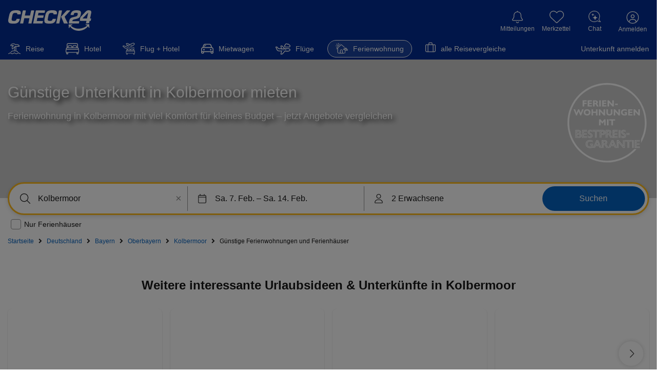

--- FILE ---
content_type: application/javascript
request_url: https://ferienwohnung.check24.de/client/desktop/51d9418660aa67715152.js
body_size: 3431
content:
try{n="undefined"!=typeof window?window:"undefined"!=typeof global?global:"undefined"!=typeof globalThis?globalThis:"undefined"!=typeof self?self:{},(e=(new n.Error).stack)&&(n._sentryDebugIds=n._sentryDebugIds||{},n._sentryDebugIds[e]="635930bf-ac7a-429b-a232-ca0aa9800a20",n._sentryDebugIdIdentifier="sentry-dbid-635930bf-ac7a-429b-a232-ca0aa9800a20")}catch(n){}var n,e;(self.webpackChunkportale_web=self.webpackChunkportale_web||[]).push([[3378],{80526:function(n,e,i){var a=i(12932),t=i(8414),l=i(3763),o=i(53094),r=i(69489),u=i(10128),c=i(53373),s=i.n(c),d=i(81922);e.A=function(n){var e=n.ratingAverage,i=n.ratingsCountTotal,c=n.size,m=n.infoContent,v=n.className,f=n.ratingsCountTotalFormatted;if(0===i)return null;var p=(0,r.A)(e);return(0,a.jsx)(t.A,{ratingAverage:e,className:s()(v),size:c,infoContent:m,countText:(0,u.A)(f)?f:(0,d.zw)(l.A.commonNumberRatings,i),label:p?(0,d.Tl)(p,{softHyphen:o.A.softHyphen}):void 0})}},15541:function(n,e,i){i.d(e,{Y:function(){return f},A:function(){return p}});var a=i(12932),t="ab72d6a1e-container",l="ab72d6a1e-box",o=i(2840),r=i(3763),u=i(68188),c=i(11968),s=i(52358),d=i(98104),m=i(95745),v=i(81922),f=function(){return(0,u.A)(d.A.maxChildAge+1).map((function(n){return{label:0===n?"< ".concat((0,v.zw)(r.A.commonNumberYears,1)):(0,v.zw)(r.A.commonNumberYears,n),value:n.toString()}}))},p=function(n){var e=n.roomConfigurationValue,i=n.onChange,r=(0,o.useMemo)((function(){return f()}),[]),d=e.rooms[0],v=function(n){return function(a){null!==a&&function(n,a){(0,c.A)(d)||(d.children[n]=parseInt(a,10)),null==i||i(e.toString())}(n,a)}},p=(0,c.A)(d)?void 0:d.children,b=(0,u.A)(e.childrenCount),h=function(n){var e;if((0,c.A)(p))return null;var i=p[n];return(0,c.A)(i)||null===i?null:null!==(e=r[i])&&void 0!==e?e:null};return(0,a.jsx)("div",{className:t,children:b.map((function(n){var e,i;return(0,a.jsx)("div",{className:l,children:(0,a.jsx)(m.A,{changeHandler:v(n),label:"".concat(n+1,". Kind"),value:null!==(i=null===(e=h(n))||void 0===e?void 0:e.value)&&void 0!==i?i:"10",options:r,blurHandler:s.A,maxVisibleOptions:5,isValueInvalid:!1,disableTabStop:!0})},"child-".concat(n))}))})}},31882:function(n,e,i){i.d(e,{A:function(){return u}});var a=i(12932),t={inputRow:"a0d60640b-inputRow",label:"a0d60640b-label",label__mobile:"a0d60640b-label__mobile",subline:"a0d60640b-subline",content:"a0d60640b-content"},l=i(68932),o=i(11432),r=i(58061),u=function(n){var e=n.label,i=n.subline,u=n.children,c=(0,o.Ay)(t,"label",(0,r.A)());return(0,a.jsxs)("div",{className:t.inputRow,"data-test-id":l.A.roomConfigurationInputRow,children:[void 0!==e&&(0,a.jsxs)("div",{className:c,children:[e,void 0!==i&&(0,a.jsx)("span",{className:t.subline,children:i})]}),(0,a.jsx)("div",{className:t.content,children:u})]})}},44589:function(n,e,i){i.d(e,{A:function(){return k}});for(var a=i(12932),t="a3f082128-tooltipContainer",l="a3f082128-editorPopup",o=i(2840),r=i(68932),u=i(1752),c=i(3763),s=i(53373),d=i.n(s),m=i(92164),v=i(16806),f=i(98104),p=i(56651),b=i(60761),h=function(n){function e(){var e=null!==n&&n.apply(this,arguments)||this;return Object.defineProperty(e,"blockName",{enumerable:!0,configurable:!0,writable:!0,value:"simpleTooltipContainer"}),e}return(0,p.C6)(e,n),Object.defineProperty(e.prototype,"render",{enumerable:!1,configurable:!0,writable:!0,value:function(){var n=b.A.buildClassString(b.A.bemBlockWithModifiers(this.blockName,{active:this.props.active}),this.props.extraClass),e=b.A.buildClassString(b.A.bemElement(this.blockName,"content"));return(0,a.jsx)("span",{style:this.props.customStyling,className:n,"data-test-id":this.props.testId,children:(0,a.jsx)("span",{className:e,children:this.props.children})})}}),e}(o.Component),g=h,A=i(84697),C=i(39209),x=i(60437),j=i(15541),S=i(31882),y=i(81922),N=new Array,w=1;w<=f.A.maxAdultsPerRoom;w++)N.push({label:w.toString(),value:w.toString()});var R=new Array;for(w=0;w<=f.A.maxChildrenPerRoom;w++)R.push({label:w.toString(),value:w.toString()});var k=function(n){var e,i,s,p,b=n.isActive,h=n.roomConfigurationValue,w=n.onClose,k=n.onChange,I=n.displayCta,_=n.showSpinnerInCta,D=n.ctaLabel,M=n.onCtaClick,V=n.renderAdditionContent,T=n.overlayAlign,z=void 0===T?"left":T,O=n.className,P=n.overlayRef,B=(0,A.h)("envService").envService.isSsr,F=(0,o.useMemo)((function(){return h}),[]);null!==h&&"string"!=typeof h||(h=f.A.createFromString(h));var E=h.clone(),H=E.childrenCount>0,Y=F!==E.toString(),K=(0,m.O)(v.A.ResultsHomes);E.rooms.length>1&&(E=f.A.combineRooms(E));var G=(0,o.useCallback)((function(n){if(E.adultCount!==n){(0,C.xO)("searchBar_adults_selection",{displayText:n,clickPosition:0});var e=f.A.updateAdults(E,0,n);null==k||k(e.toString(!0))}}),[E]),L=(0,o.useCallback)((function(n){if(E.childrenCount!==n){(0,C.xO)("searchBar_children_selection",{displayText:n,clickPosition:1});var e=f.A.updateChildrenCount(E,0,n);null==k||k(e.toString(!0))}}),[E]),W=N[0],q=N[N.length-1],J=R[0],Q=R[R.length-1];return(0,a.jsx)(g,{extraClass:d()(t,O),active:b,customStyling:"right"===z?{left:"auto",right:0}:{left:0,right:"auto"},testId:r.A.roomConfiguratorInputOverlay,children:(0,a.jsxs)("div",{className:l,ref:P,children:[(0,a.jsx)(S.A,{label:"Erwachsene",children:(0,a.jsx)(u.A,{minValue:Number(null!==(e=null==W?void 0:W.value)&&void 0!==e?e:null),maxValue:Number(null!==(i=null==q?void 0:q.value)&&void 0!==i?i:null),onChange:G,value:E.adultCount})}),(0,a.jsx)(S.A,{label:"Kinder",subline:E.childrenCount>0?(0,y.zw)(c.A.searchFormRoomConfiguratorChildrenAgeSubtitle,E.childrenCount):void 0,children:(0,a.jsx)(u.A,{minValue:Number(null!==(s=null==J?void 0:J.value)&&void 0!==s?s:null),maxValue:Number(null!==(p=null==Q?void 0:Q.value)&&void 0!==p?p:null),onChange:L,value:E.childrenCount})}),H&&!B&&(0,a.jsx)(j.A,{roomConfigurationValue:E,onChange:k}),null==V?void 0:V(k),I&&(0,a.jsx)(x.A,{expanded:!0,noMargin:!0,onClick:function(){return Y||K?null==M?void 0:M(E.toString()):null==w?void 0:w()},withSpinner:!0,showSpinner:_,size:"medium",dataAttributes:{"test-id":r.A.roomConfigurationInputOverlayButton},children:D})]})})}},1752:function(n,e,i){i.d(e,{A:function(){return p}});var a=i(12932),t="acbc89ee5-plusMinusInput",l="acbc89ee5-value",o=i(2840),r="a28a16e4a-input",u="a28a16e4a-disabled",c=i(53373),s=i.n(c),d=i(68932),m=function(n){var e,i=n.children,t=n.disabled,l=n.onClick;return(0,a.jsx)("button",{type:"button",className:s()(r,(e={},e[u]=t,e)),"data-test-id":d.A.plusMinusInput,tabIndex:-1,onClick:function(n){t?n.preventDefault():l()},onMouseDown:function(n){return n.preventDefault()},children:i})},v=i(47577),f=i(48271),p=function(n){var e=n.value,i=n.minValue,r=n.maxValue,u=n.forceDisable,c=void 0!==u&&u,s=n.onChange,d=(0,o.useCallback)((function(){s(Math.max(e-1,i))}),[e,s,i]),p=(0,o.useCallback)((function(){s(Math.min(e+1,r))}),[e,s,r]);return(0,a.jsxs)("div",{className:t,children:[(0,a.jsx)(m,{disabled:c||e<=i,onClick:d,children:(0,a.jsx)(v.A,{})}),(0,a.jsx)("div",{className:l,children:e}),(0,a.jsx)(m,{disabled:c||e>=r,onClick:p,children:(0,a.jsx)(f.A,{})})]})}},8414:function(n,e,i){i.d(e,{l:function(){return a},A:function(){return f}});var a,t=i(12932),l="a1a2742d0-rating",o="a1a2742d0-isSmall",r="a1a2742d0-isMedium",u="a1a2742d0-text",c="a1a2742d0-label",s="a1a2742d0-count",d=i(53373),m=i.n(d),v=i(60095);!function(n){n[n.Small=0]="Small",n[n.Medium=1]="Medium"}(a||(a={}));var f=function(n){var e,i=n.ratingAverage,d=n.countText,f=n.size,p=n.infoContent,b=n.className,h=n.label;return void 0!==d&&(0,t.jsxs)("div",{className:m()(l,(e={},e[o]=f===a.Small,e[r]=f===a.Medium,e),b),children:[(0,t.jsx)(v.A,{ratingAverage:i}),(0,t.jsxs)("div",{className:u,children:[void 0!==h&&(0,t.jsx)("strong",{className:c,children:h}),(0,t.jsxs)("span",{className:s,children:[d,p]})]})]})}},60095:function(n,e,i){i.d(e,{A:function(){return r}});var a=i(12932),t="ac3a8cf78-ratingBadge",l=i(92369),o=i(53094),r=function(n){var e=n.ratingAverage,i=n.showEmptyBadge,r=void 0!==i&&i;return(0,a.jsx)("div",{className:t,children:r?"".concat(o.A.enDash).concat(o.A.enDash):(0,l.A)(e,{minimumFractionDigits:e<10?1:0,maximumFractionDigits:1})})}},69489:function(n,e,i){var a=i(3763),t=i(74155),l=[{minimumScore:9.5,adjective:a.A.applicationRatingExcellent},{minimumScore:9,adjective:a.A.applicationRatingSuperior},{minimumScore:8.5,adjective:a.A.applicationRatingFabulous},{minimumScore:8,adjective:a.A.applicationRatingVerygood},{minimumScore:7,adjective:a.A.applicationRatingGood},{minimumScore:6,adjective:a.A.applicationRatingAppealing},{minimumScore:5,adjective:a.A.applicationRatingPassable},{minimumScore:4,adjective:a.A.applicationRatingDisappointing},{minimumScore:3,adjective:a.A.applicationRatingBad},{minimumScore:2,adjective:a.A.applicationRatingVerybad},{minimumScore:1,adjective:a.A.applicationRatingTerrible},{minimumScore:0,adjective:void 0}];e.A=function(n){var e;if(!(0,t.A)(n))return null===(e=l.find((function(e){return n>=e.minimumScore})))||void 0===e?void 0:e.adjective}}}]);
//# sourceMappingURL=51d9418660aa67715152.js.map

--- FILE ---
content_type: application/javascript
request_url: https://ferienwohnung.check24.de/client/desktop/52b29c553c729ad838b0.js
body_size: 3951
content:
try{e="undefined"!=typeof window?window:"undefined"!=typeof global?global:"undefined"!=typeof globalThis?globalThis:"undefined"!=typeof self?self:{},(t=(new e.Error).stack)&&(e._sentryDebugIds=e._sentryDebugIds||{},e._sentryDebugIds[t]="08f6c7f1-cfbc-4447-8664-44659639f9e5",e._sentryDebugIdIdentifier="sentry-dbid-08f6c7f1-cfbc-4447-8664-44659639f9e5")}catch(e){}var e,t;!function(){"use strict";var t,n,c,r,f,d={},a={};function o(e){var t=a[e];if(void 0!==t)return t.exports;var n=a[e]={id:e,loaded:!1,exports:{}};return d[e].call(n.exports,n,n.exports,o),n.loaded=!0,n.exports}o.m=d,t=[],o.O=function(e,n,c,r){if(!n){var f=1/0;for(u=0;u<t.length;u++){n=t[u][0],c=t[u][1],r=t[u][2];for(var d=!0,a=0;a<n.length;a++)(!1&r||f>=r)&&Object.keys(o.O).every((function(e){return o.O[e](n[a])}))?n.splice(a--,1):(d=!1,r<f&&(f=r));if(d){t.splice(u--,1);var i=c();void 0!==i&&(e=i)}}return e}r=r||0;for(var u=t.length;u>0&&t[u-1][2]>r;u--)t[u]=t[u-1];t[u]=[n,c,r]},o.F={},o.E=function(e){Object.keys(o.F).map((function(t){o.F[t](e)}))},o.n=function(e){var t=e&&e.__esModule?function(){return e.default}:function(){return e};return o.d(t,{a:t}),t},c=Object.getPrototypeOf?function(e){return Object.getPrototypeOf(e)}:function(e){return e.__proto__},o.t=function(e,t){if(1&t&&(e=this(e)),8&t)return e;if("object"==typeof e&&e){if(4&t&&e.__esModule)return e;if(16&t&&"function"==typeof e.then)return e}var r=Object.create(null);o.r(r);var f={};n=n||[null,c({}),c([]),c(c)];for(var d=2&t&&e;"object"==typeof d&&!~n.indexOf(d);d=c(d))Object.getOwnPropertyNames(d).forEach((function(t){f[t]=function(){return e[t]}}));return f.default=function(){return e},o.d(r,f),r},o.d=function(e,t){for(var n in t)o.o(t,n)&&!o.o(e,n)&&Object.defineProperty(e,n,{enumerable:!0,get:t[n]})},o.f={},o.e=function(e){return Promise.all(Object.keys(o.f).reduce((function(t,n){return o.f[n](e,t),t}),[]))},o.u=function(e){return 5471===e?"4d7a31a7fe9b76c4e34c.js":7067===e?"54b81fa0bc6d87447614.js":2030===e?"30728f2d7c1b67915051.js":6283===e?"b7cd9eb6536b401f2248.js":178===e?"6e5bc63927fe320bb97a.js":7141===e?"3a8c1e331d2ba8e48708.js":5722===e?"b226a0ad07bcc6fc1019.js":5466===e?"58dcb934ebf6158ceff6.js":9997===e?"49ddc5efba9e714f0292.js":5183===e?"f5ca52b4e408997180a2.js":2796===e?"bd771f6566788fba339a.js":{197:"cfbc8bef36b62c969949",438:"d8134ed201d6473ab2d7",555:"91b87eefc767ddbbb5dd",971:"76dddb0afbed72a3bc1e",1370:"deb4f456722347939703",1548:"75f1ced6730db38444b8",2043:"f34435f820f9ca4d7076",2083:"0b9f194e52970b3755a1",2987:"c9cb2ddd32b2aef39b3d",3071:"8447567d79571d9da3df",3228:"18ae718d011f5608b728",4090:"de48a01de07e3936d349",4111:"a0771531f83b212e57c3",4624:"199962e639137514574a",4751:"7ab48c3ba349bb330a8d",4791:"34740ec7b01c6a704db7",5517:"827ea4eb36bc7ba17e0b",5902:"8ec497d12d04d9b83d24",6091:"29b8d3772ff94849bdc8",6363:"54bd423f28677de49ff8",6378:"d17e933551e1b9b27d5d",6602:"2e8dca0e13c42252818c",6868:"a42a87380ef0f98e39a9",6885:"9f8b41da4d238dac399a",6924:"12c1351c11bbd0bf56a1",7014:"78dacd3b263e9ce462ff",7114:"87b3b0ba27f57fef9054",7197:"9852bf4145515e1d63ed",7251:"ed95627e815de4b91f8c",7380:"d6081b98cb736e04ca43",7855:"921fff3fcc150907edf2",8105:"2b1af52d64bc2575ba53",8197:"84adebbb0a9316a8f2fd",8417:"2a843830bf848b1dcdda",9457:"71df20a7052781faf332",9545:"f245975bb08c8af1fb4b",9605:"3f050bac90a8e5dce170"}[e]+".js"},o.miniCssF=function(e){return{197:"2cbfc1385d845bcb1da8",438:"9d905ad96e19c6aa36f7",555:"f9d6d5fedf81554cd5e3",971:"536e0bdb0f5fc8857c78",1370:"695abfbbda8a27898f13",1548:"30c4d7861008936afb27",2043:"54626612e31df5b89ed9",2083:"8c636dc021f0026d49fc",2987:"c3b0595aa77718546ffd",3228:"551c3d796cdd8018a136",4090:"748508c3143ed893c97e",4111:"c3b0595aa77718546ffd",4624:"c3b0595aa77718546ffd",5517:"5168eb07525b00793268",5902:"141dce13fb0fe908ac58",6363:"2a482b3a0ee38154409d",6378:"dc63e0ec1fc90a7b9c55",6868:"c3b0595aa77718546ffd",6924:"9bfd34850f52688361a9",7014:"6e1d0970549f5b35a562",7114:"a0d026ce2f732374aa90",7197:"0d01ed430be6ccbd590c",7251:"c3b0595aa77718546ffd",7380:"5c345c0059ff423b94f5",8105:"9102a42b3493b6dd5c05",8197:"a273e65aa41d58f3b84b",9457:"9edda6d366b9621a22f7",9605:"adac735131847dea8207"}[e]+".css"},o.g=function(){if("object"==typeof globalThis)return globalThis;try{return this||new Function("return this")()}catch(e){if("object"==typeof window)return window}}(),o.o=function(e,t){return Object.prototype.hasOwnProperty.call(e,t)},r={},f="portale-web:",o.l=function(e,t,n,c){if(r[e])r[e].push(t);else{var d,a;if(void 0!==n)for(var i=document.getElementsByTagName("script"),u=0;u<i.length;u++){var b=i[u];if(b.getAttribute("src")==e||b.getAttribute("data-webpack")==f+n){d=b;break}}d||(a=!0,(d=document.createElement("script")).charset="utf-8",d.timeout=120,o.nc&&d.setAttribute("nonce",o.nc),d.setAttribute("data-webpack",f+n),d.src=e),r[e]=[t];var l=function(t,n){d.onerror=d.onload=null,clearTimeout(s);var c=r[e];if(delete r[e],d.parentNode&&d.parentNode.removeChild(d),c&&c.forEach((function(e){return e(n)})),t)return t(n)},s=setTimeout(l.bind(null,void 0,{type:"timeout",target:d}),12e4);d.onerror=l.bind(null,d.onerror),d.onload=l.bind(null,d.onload),a&&document.head.appendChild(d)}},o.r=function(e){"undefined"!=typeof Symbol&&Symbol.toStringTag&&Object.defineProperty(e,Symbol.toStringTag,{value:"Module"}),Object.defineProperty(e,"__esModule",{value:!0})},o.nmd=function(e){return e.paths=[],e.children||(e.children=[]),e},o.p="/client/desktop/",function(){if("undefined"!=typeof document){var e=function(e){return new Promise((function(t,n){var c=o.miniCssF(e),r=o.p+c;if(function(e,t){for(var n=document.getElementsByTagName("link"),c=0;c<n.length;c++){var r=(d=n[c]).getAttribute("data-href")||d.getAttribute("href");if("stylesheet"===d.rel&&(r===e||r===t))return d}var f=document.getElementsByTagName("style");for(c=0;c<f.length;c++){var d;if((r=(d=f[c]).getAttribute("data-href"))===e||r===t)return d}}(c,r))return t();!function(e,t,n,c,r){var f=document.createElement("link");f.rel="stylesheet",f.type="text/css",o.nc&&(f.nonce=o.nc),f.onerror=f.onload=function(n){if(f.onerror=f.onload=null,"load"===n.type)c();else{var d=n&&n.type,a=n&&n.target&&n.target.href||t,o=new Error("Loading CSS chunk "+e+" failed.\n("+d+": "+a+")");o.name="ChunkLoadError",o.code="CSS_CHUNK_LOAD_FAILED",o.type=d,o.request=a,f.parentNode&&f.parentNode.removeChild(f),r(o)}},f.href=t,n?n.parentNode.insertBefore(f,n.nextSibling):document.head.appendChild(f)}(e,r,null,t,n)}))},t={9121:0};o.f.miniCss=function(n,c){t[n]?c.push(t[n]):0!==t[n]&&{197:1,438:1,555:1,971:1,1370:1,1548:1,2043:1,2083:1,2987:1,3228:1,4090:1,4111:1,4624:1,5517:1,5902:1,6363:1,6378:1,6868:1,6924:1,7014:1,7114:1,7197:1,7251:1,7380:1,8105:1,8197:1,9457:1,9605:1}[n]&&c.push(t[n]=e(n).then((function(){t[n]=0}),(function(e){throw delete t[n],e})))},o.F.miniCss=function(e){if((!o.o(t,e)||void 0===t[e])&&/^(1(370|456|548|64|793|97)|2(043|083|257|832|987)|3(067|228|922)|4((11|30|61)1|090|135|295|38|624|998)|5(391|440|517|55|902|938)|6(86[68]|(36|44|52)3|378|472|924)|7(1(14|97|98)|014|245|251|380|641)|8(38[02]|105|197)|9(232|457|605|624|71|810|886))$/.test(e)){t[e]=null;var n=document.createElement("link");o.nc&&n.setAttribute("nonce",o.nc),n.rel="prefetch",n.as="style",n.href=o.p+o.miniCssF(e),document.head.appendChild(n)}}}}(),function(){var e={9121:0};o.f.j=function(t,n){var c=o.o(e,t)?e[t]:void 0;if(0!==c)if(c)n.push(c[2]);else if(/^((|7)197|438|7380|9121|9605)$/.test(t))e[t]=0;else{var r=new Promise((function(n,r){c=e[t]=[n,r]}));n.push(c[2]=r);var f=o.p+o.u(t),d=new Error;o.l(f,(function(n){if(o.o(e,t)&&(0!==(c=e[t])&&(e[t]=void 0),c)){var r=n&&("load"===n.type?"missing":n.type),f=n&&n.target&&n.target.src;d.message="Loading chunk "+t+" failed.\n("+r+": "+f+")",d.name="ChunkLoadError",d.type=r,d.request=f,c[1](d)}}),"chunk-"+t,t)}},o.F.j=function(t){if(!(o.o(e,t)&&void 0!==e[t]||/^((|7)197|438|7380|9121|9605)$/.test(t))){e[t]=null;var n=document.createElement("link");o.nc&&n.setAttribute("nonce",o.nc),n.rel="prefetch",n.as="script",n.href=o.p+o.u(t),document.head.appendChild(n)}},o.O.j=function(t){return 0===e[t]};var t=function(t,n){var c,r,f=n[0],d=n[1],a=n[2],i=0;if(f.some((function(t){return 0!==e[t]}))){for(c in d)o.o(d,c)&&(o.m[c]=d[c]);if(a)var u=a(o)}for(t&&t(n);i<f.length;i++)r=f[i],o.o(e,r)&&e[r]&&e[r][0](),e[r]=0;return o.O(u)},n=self.webpackChunkportale_web=self.webpackChunkportale_web||[];n.forEach(t.bind(null,0)),n.push=t.bind(null,n.push.bind(n))}()}();
//# sourceMappingURL=52b29c553c729ad838b0.js.map

--- FILE ---
content_type: application/javascript
request_url: https://ferienwohnung.check24.de/client/desktop/38f52db515c29386cf58.js
body_size: 4080
content:
try{e="undefined"!=typeof window?window:"undefined"!=typeof global?global:"undefined"!=typeof globalThis?globalThis:"undefined"!=typeof self?self:{},(t=(new e.Error).stack)&&(e._sentryDebugIds=e._sentryDebugIds||{},e._sentryDebugIds[t]="40dcb841-2a9b-42e4-b676-cbe8cd876594",e._sentryDebugIdIdentifier="sentry-dbid-40dcb841-2a9b-42e4-b676-cbe8cd876594")}catch(e){}var e,t;(self.webpackChunkportale_web=self.webpackChunkportale_web||[]).push([[1227],{20943:function(e,t,o){var r=o(12932),n=o(67671),i=o(32180);t.A=function(e){var t=e.children,o=e.slidesToShow,a=void 0===o?4:o,l=e.modifyForMiddleDevice,s=void 0===l?0:l,d=e.modifyForSmallDevice,u=void 0===d?1:d,c=e.modifyForVerySmallDevice,h=void 0===c?1:c,p=e.moveArrowPositionHorizontal,b=e.moveArrowPositionVertical,f=e.touchThreshold,v=void 0===f?5:f,g=e.draggable,C=void 0===g||g,y=e.arrowVariations,m=e.disableArrowCorrection,w=e.storeSliderRef,A=a-u,S=[{breakpoint:1330,settings:{slidesToShow:a-s}},{breakpoint:1265,settings:{slidesToShow:A}},{breakpoint:1024,settings:{slidesToShow:h>u?a-h:A}}];return(0,r.jsx)(n.A,{draggable:C,slidesToShow:a,slidesToScroll:1,equalSlidesHeight:!0,responsiveSettings:S,hideArrowsAtSliderEnds:!0,shouldAlignContentLeft:!0,forceHideArrowsAtSliderEnd:!0,swipeToSlide:!0,touchThreshold:v,storeSliderRef:w,onRenderPrevArrow:function(e){return(0,r.jsx)(i.A,{hideAtSliderEnd:e,slidesToShow:a,type:"prev",moveArrowPositionHorizontal:p,moveArrowPositionVertical:b,variations:y,disableArrowCorrection:m})},onRenderNextArrow:function(e){return(0,r.jsx)(i.A,{hideAtSliderEnd:e,slidesToShow:a,type:"next",moveArrowPositionHorizontal:p,moveArrowPositionVertical:b,variations:y,disableArrowCorrection:m})},children:t})}},9842:function(e,t,o){var r=o(77669);t.A=function(e,t){try{var o=new URL(e);return o.searchParams.set("modifySize",t),o.toString()}catch(n){return r.A.info("Failed to modify image URL size",1714741634344,{originalUrl:e,modifiedSize:t}),e}}},13766:function(e,t,o){o.d(t,{r:function(){return r},A:function(){return y}});var r,n=o(12932),i={scrollContainer:"a37742672-scrollContainer",high:"a37742672-high",none:"a37742672-none",suppressScrollY:"a37742672-suppressScrollY",overlayContainerLayout:"a37742672-overlayContainerLayout",mobile:"a37742672-mobile",overlayContainerContent:"a37742672-overlayContainerContent",header:"a37742672-header",subline:"a37742672-subline",content:"a37742672-content",closeIcon:"a37742672-closeIcon",higherZIndex:"a37742672-higherZIndex"},a=o(2840),l=o(76624),s=o(74155),d=o(10128),u=o(53373),c=o.n(u),h=o(42796),p=o(43367),b=o(95197),f=o(18482),v="a9019b7e1-bookingOverlayContainerHeader",g="a9019b7e1-headerText",C=function(e){var t=e.title;return(0,n.jsx)("div",{className:v,children:(0,n.jsx)("span",{className:g,children:t})})};!function(e){e.DEFAULT="default",e.HIGH="high",e.NONE="none"}(r||(r={}));var y=function(e){var t,o,u,v=e.title,g=e.subline,y=e.onClose,m=e.footerContent,w=e.suppressScrollY,A=void 0!==w&&w,S=e.children,x=e.paddings,j=void 0===x?r.DEFAULT:x,k=e.cssClasses,R=void 0===k?{content:"",overlayContainerLayout:"",overlayContainerContent:"",scrollContainer:"",overlayBackgroundLayer:""}:k,I=e.zIndex,P=(0,f.A)().isMobile,B=(0,a.useRef)(null);return(0,n.jsx)(b.A,{ref:B,renderAsPortal:!1,onClose:y,children:(0,n.jsx)(p.A,{onBackgroundClick:function(){var e;null===(e=B.current)||void 0===e||e.closeOverlay()},extraClass:c()(R.overlayBackgroundLayer,(t={},t[i.higherZIndex]=(0,s.A)(I),t)),zIndex:I,children:(0,n.jsx)("div",{className:c()(i.overlayContainerLayout,R.overlayContainerLayout,(o={},o[i.mobile]=P,o)),children:(0,n.jsxs)("div",{className:c()(i.overlayContainerContent,R.overlayContainerContent),children:[(0,n.jsx)("div",{className:i.closeIcon,onClick:y,children:(0,n.jsx)(l.A,{})}),(0,d.A)(v)&&(0,n.jsxs)("div",{className:c()(i.header,i[j]),children:[(0,n.jsx)(C,{title:v}),(0,d.A)(g)&&(0,n.jsx)("div",{className:i.subline,children:g})]}),(0,n.jsx)("div",{className:c()(i.content,R.content,i[j]),children:(0,n.jsx)(h.default,{options:{suppressScrollX:!0,suppressScrollY:A},className:c()(i.scrollContainer,R.scrollContainer,i[j],(u={},u[i.suppressScrollY]=!A,u)),children:S})}),m]})})})})}},22069:function(e,t,o){o.d(t,{A:function(){return I}});var r=o(56651),n=o(12932),i="a094bedf1-roomConfiguratorInput",a=o(2840),l=o(56300),s=o(50266),d=o(79795),u=o(92164),c=o(16806),h=o(98104),p=o(43048),b=o(44589),f={container:"aa23d2fb4-container",boxShadow:"aa23d2fb4-boxShadow",useHalfWidth:"aa23d2fb4-useHalfWidth",control:"aa23d2fb4-control",hasBorderRadius:"aa23d2fb4-hasBorderRadius",boldFont:"aa23d2fb4-boldFont",greyBorder:"aa23d2fb4-greyBorder",disabled:"aa23d2fb4-disabled",hasError:"aa23d2fb4-hasError",whiteBorder:"aa23d2fb4-whiteBorder",text:"aa23d2fb4-text",changeLabel:"aa23d2fb4-changeLabel"},v=o(68932),g=o(3763),C=o(53094),y=o(39952),m=o(53373),w=o.n(m),A=o(52170),S=o(84834),x=o(55444),j=o(54196),k=o(81922),R=(0,a.forwardRef)((function(e,t){var o,r,i=e.onFocus,a=e.onClick,l=e.active,s=e.tabIndex,d=e.roomConfigValue,u=e.useHalfWidth,c=e.hasBorderRadius,p=e.withChangeLabel,b=e.bedroomCount,m=e.whiteBorder,R=e.disabled,I=e.greyBorder,P=e.boldFont,B=e.boxShadow,O=h.A.createFromString(null!=d?d:null),F=(0,y.A)(b),V=C.A.noBreakSpace;return(0,n.jsx)("div",{className:w()(f.container,(o={},o[f.useHalfWidth]=u,o[f.boxShadow]=B,o)),children:(0,n.jsxs)("a",{onFocus:i,onClick:a,ref:t,tabIndex:s,"data-test-id":v.A.roomConfiguratorInput,className:w()(f.control,(r={},r[f.useHalfWidth]=u,r[f.hasBorderRadius]=c,r[f.active]=l,r[f.whiteBorder]=m,r[f.disabled]=R,r[f.greyBorder]=I,r[f.boldFont]=P,r)),children:[(0,n.jsx)(S.h,{type:S.A.PERSON}),(0,n.jsxs)("span",{"data-test-id":v.A.roomConfiguratorInputValue,className:f.text,children:[F||O.childrenCount>0?(0,j.A)(O," · "):(0,x.A)(O," · "),F&&(0,n.jsxs)(n.Fragment,{children:[V,"·",V,b,V,(0,k.Tl)(g.A.commonBedroom)]})]}),p&&(0,n.jsx)(A.A,{className:f.changeLabel,children:(0,k.Tl)(g.A.commonChange)})]})})})),I=function(e){function t(t){var o=e.call(this,t)||this;return Object.defineProperty(o,"oldValue",{enumerable:!0,configurable:!0,writable:!0,value:null}),Object.defineProperty(o,"rootRef",{enumerable:!0,configurable:!0,writable:!0,value:(0,a.createRef)()}),Object.defineProperty(o,"anchorRef",{enumerable:!0,configurable:!0,writable:!0,value:(0,a.createRef)()}),Object.defineProperty(o,"overlayRef",{enumerable:!0,configurable:!0,writable:!0,value:(0,a.createRef)()}),Object.defineProperty(o,"debouncedSetInputActiveState",{enumerable:!0,configurable:!0,writable:!0,value:(0,d.A)((function(e){return o.setInputActiveState(e)}),200,{leading:!0,trailing:!1})}),o.state={active:!1,isCloseBlocked:!1,roomConfigurationValue:h.A.createFromString(o.props.value)},null===o.props.value&&o.props.changeHandler((new h.A).toString()),o}return(0,r.C6)(t,e),Object.defineProperty(t.prototype,"valueAsRoomConfiguration",{get:function(){return this.state.roomConfigurationValue},enumerable:!1,configurable:!0}),Object.defineProperty(t.prototype,"componentWillUnmount",{enumerable:!1,configurable:!0,writable:!0,value:function(){document.removeEventListener("click",this.handleDocumentClick,!1)}}),Object.defineProperty(t.prototype,"componentDidMount",{enumerable:!1,configurable:!0,writable:!0,value:function(){document.addEventListener("click",this.handleDocumentClick,{capture:!0})}}),Object.defineProperty(t.prototype,"componentDidUpdate",{enumerable:!1,configurable:!0,writable:!0,value:function(e,t){var o=this.state.roomConfigurationValue.toString();t.roomConfigurationValue===this.state.roomConfigurationValue&&e.value!==this.props.value&&o!==this.props.value&&this.setState({roomConfigurationValue:h.A.createFromString(this.props.value)})}}),Object.defineProperty(t.prototype,"render",{enumerable:!1,configurable:!0,writable:!0,value:function(){return(0,n.jsxs)("div",{className:i,ref:this.rootRef,onBlur:this.props.blurHandler,children:[(0,n.jsx)(R,{roomConfigValue:this.props.value,ref:this.anchorRef,onFocus:this.handleInputFocus,onClick:this.handleInputClick,useHalfWidth:this.props.useHalfWidth,tabIndex:this.props.tabIndex,withChangeLabel:this.props.withChangeLabel,bedroomCount:this.props.bedroomCount,hasBorderRadius:this.props.hasBorderRadius,active:this.state.active,whiteBorder:this.props.whiteBorder,disabled:this.props.disabled,greyBorder:this.props.greyBorder,boldFont:this.props.boldFont,boxShadow:this.props.boxShadow}),(0,n.jsx)(b.A,{isActive:this.state.active,roomConfigurationValue:this.props.value,onClose:this.closeEditorPopup,onChange:this.handleRoomConfigurationChange,onCtaClick:this.handleCtaClick,displayCta:this.props.displayCta,showSpinnerInCta:this.props.showSpinnerInCta,ctaLabel:this.props.ctaLabel,overlayAlign:this.props.overlayAlign,renderAdditionContent:this.props.renderAdditionalOverlayContent,overlayRef:this.overlayRef},"overlay-".concat(this.state.active?"1":"0"))]})}}),Object.defineProperty(t.prototype,"validate",{enumerable:!1,configurable:!0,writable:!0,value:function(e){var t=p.A.validateRequired(e,!0===this.props.required,this.props.requiredErrorMessage);return null!==t?t:e.validate(!0).map((function(e){return e.message})).join("\n")}}),Object.defineProperty(t.prototype,"focus",{enumerable:!1,configurable:!0,writable:!0,value:function(){this.setInputActiveState(!0)}}),Object.defineProperty(t.prototype,"closeEditorPopup",{enumerable:!1,configurable:!0,writable:!0,value:function(){var e;this.setInputActiveState(!1),null===(e=this.anchorRef.current)||void 0===e||e.blur()}}),Object.defineProperty(t.prototype,"handleRoomConfigurationChange",{enumerable:!1,configurable:!0,writable:!0,value:function(e){this.setState({roomConfigurationValue:h.A.createFromString(e)}),this.props.changeHandler(e)}}),Object.defineProperty(t.prototype,"handleInputClick",{enumerable:!1,configurable:!0,writable:!0,value:function(){this.props.disabled||this.debouncedSetInputActiveState(!this.state.active),this.setState({isCloseBlocked:(0,u.O)(c.A.ResultsHomes)})}}),Object.defineProperty(t.prototype,"handleInputFocus",{enumerable:!1,configurable:!0,writable:!0,value:function(){var e,t;null===(t=null===(e=this.props.occupancyDateRangePickerInputRef)||void 0===e?void 0:e.current)||void 0===t||t.close(),this.props.disabled||this.debouncedSetInputActiveState(!0),this.setState({isCloseBlocked:!0})}}),Object.defineProperty(t.prototype,"handleDocumentClick",{enumerable:!1,configurable:!0,writable:!0,value:function(e){if(this.state.active){if(!0===this.props.closeFormOnClick&&this.anchorRef.current===e.target)return this.closeEditorPopup(),void e.stopPropagation();var t=this.overlayRef.current&&(0,l.A)(e,this.overlayRef.current),o=null!==this.overlayRef.current&&e.target instanceof Node&&this.overlayRef.current.contains(e.target);if(!0!==t&&!o)!0!==(this.anchorRef.current&&(0,l.A)(e,this.anchorRef.current))&&this.wasClickedOutside()}}}),Object.defineProperty(t.prototype,"handleCtaClick",{enumerable:!1,configurable:!0,writable:!0,value:function(){var e,t;null===(t=(e=this.props).onCtaClick)||void 0===t||t.call(e,this.oldValue!==this.state.roomConfigurationValue.toString()),this.setState({active:!1})}}),Object.defineProperty(t.prototype,"setInputActiveState",{enumerable:!1,configurable:!0,writable:!0,value:function(e,t){var o=this;if(void 0===t&&(t=!0),this.state.isCloseBlocked&&!e&&t)this.setState({isCloseBlocked:!1});else{e&&(this.oldValue=this.state.roomConfigurationValue.toString());var r=this.state.roomConfigurationValue,n=this.state.active&&!e&&this.oldValue!==r.toString();this.setState({active:e},(function(){var i,a;t&&(null===(a=(i=o.props).onEditorToggle)||void 0===a||a.call(i,e,n,r))}))}}}),Object.defineProperty(t.prototype,"wasClickedOutside",{enumerable:!1,configurable:!0,writable:!0,value:function(){var e,t,o,r;this.props.changeHandler(this.state.roomConfigurationValue.toString()),this.setState({active:!1}),null===(t=(e=this.props).onEditorCloseUnexpected)||void 0===t||t.call(e),this.oldValue!==this.state.roomConfigurationValue.toString()&&(null===(r=(o=this.props).onCtaClick)||void 0===r||r.call(o,!0))}}),Object.defineProperty(t,"defaultProps",{enumerable:!0,configurable:!0,writable:!0,value:{requiredErrorMessage:"Bitte treffen Sie eine Auswahl.",showSpinnerInCta:!1,ctaLabel:"Suche ändern",displayCta:!0,useHalfWidth:!1,closeFormOnClick:!1,whiteBorder:!1,tabIndex:-1,boxShadow:!1,disabled:!1,withChangeLabel:!1,greyBorder:!1,boldFont:!1,bedroomCount:0}}),(0,r.Cg)([s.Ay],t.prototype,"closeEditorPopup",null),(0,r.Cg)([s.Ay],t.prototype,"handleRoomConfigurationChange",null),(0,r.Cg)([s.Ay],t.prototype,"handleInputClick",null),(0,r.Cg)([s.Ay],t.prototype,"handleInputFocus",null),(0,r.Cg)([s.Ay],t.prototype,"handleDocumentClick",null),(0,r.Cg)([s.Ay],t.prototype,"handleCtaClick",null),t}(a.Component)}}]);
//# sourceMappingURL=38f52db515c29386cf58.js.map

--- FILE ---
content_type: application/javascript
request_url: https://ferienwohnung.check24.de/client/desktop/a3a124ac658ead0be970.js
body_size: 2459
content:
try{e="undefined"!=typeof window?window:"undefined"!=typeof global?global:"undefined"!=typeof globalThis?globalThis:"undefined"!=typeof self?self:{},(t=(new e.Error).stack)&&(e._sentryDebugIds=e._sentryDebugIds||{},e._sentryDebugIds[t]="d63883da-6f3a-47cf-9476-6eda743f1600",e._sentryDebugIdIdentifier="sentry-dbid-d63883da-6f3a-47cf-9476-6eda743f1600")}catch(e){}var e,t;(self.webpackChunkportale_web=self.webpackChunkportale_web||[]).push([[7018],{80554:function(e,t,r){r.d(t,{A:function(){return d}});var i=r(56651),o=r(99316),a=r(37293),l=r(77669),n=r(3046),s=r(41445),u=function(){function e(e,t,r,i){var o,a,l,n,s,u,d;Object.defineProperty(this,"defaultUrl",{enumerable:!0,configurable:!0,writable:!0,value:void 0}),Object.defineProperty(this,"promotionRequestService",{enumerable:!0,configurable:!0,writable:!0,value:void 0}),Object.defineProperty(this,"gratificationCsCodeStore",{enumerable:!0,configurable:!0,writable:!0,value:void 0}),Object.defineProperty(this,"formStateStore",{enumerable:!0,configurable:!0,writable:!0,value:void 0}),Object.defineProperty(this,"userOriginProduct",{enumerable:!0,configurable:!0,writable:!0,value:void 0}),Object.defineProperty(this,"dynamicFiltersUrlQueryService",{enumerable:!0,configurable:!0,writable:!0,value:void 0}),Object.defineProperty(this,"resultsSortingStore",{enumerable:!0,configurable:!0,writable:!0,value:void 0}),Object.defineProperty(this,"searchParameters",{enumerable:!0,configurable:!0,writable:!0,value:void 0}),Object.defineProperty(this,"resultsSearchId",{enumerable:!0,configurable:!0,writable:!0,value:void 0}),Object.defineProperty(this,"resultLocationId",{enumerable:!0,configurable:!0,writable:!0,value:void 0}),Object.defineProperty(this,"hotelId",{enumerable:!0,configurable:!0,writable:!0,value:void 0}),this.promotionRequestService=e,this.gratificationCsCodeStore=t,this.defaultUrl=r,this.formStateStore=i.formStateStore,this.userOriginProduct=null!==(o=i.userOriginProduct)&&void 0!==o?o:"fewo",this.dynamicFiltersUrlQueryService=null!==(a=i.dynamicFiltersUrlQueryService)&&void 0!==a?a:null,this.resultsSortingStore=null!==(l=i.resultsSortingStore)&&void 0!==l?l:null,this.resultsSearchId=null!==(n=i.resultsSearchId)&&void 0!==n?n:null,this.searchParameters=null!==(s=i.searchParameters)&&void 0!==s?s:null,this.resultLocationId=null!==(u=i.resultLocationId)&&void 0!==u?u:null,this.hotelId=null!==(d=i.hotelId)&&void 0!==d?d:null}return Object.defineProperty(e.prototype,"getFewo2CmxUrl",{enumerable:!1,configurable:!0,writable:!0,value:function(){return(0,i.sH)(this,void 0,Promise,(function(){var e,t;return(0,i.YH)(this,(function(r){switch(r.label){case 0:return e=this.getFewo2CmxUrlParams(),[4,this.promotionRequestService.getCmxUrl({query:e})];case 1:return(t=r.sent())&&t.cmxUrl?[2,t.cmxUrl]:[2,this.defaultUrl]}}))}))}}),Object.defineProperty(e.prototype,"getFewo2CmxUrlParams",{enumerable:!1,configurable:!0,writable:!0,value:function(){var e,t,r,i=new URLSearchParams,a=null===(e=this.dynamicFiltersUrlQueryService)||void 0===e?void 0:e.dynamicFiltersUrlQuery;a&&i.set("dynamicFilters",a),i.set("sortBy",null!==(r=null===(t=this.resultsSortingStore)||void 0===t?void 0:t.sortBy)&&void 0!==r?r:o.A.popularityFixedDesc);var n=this.formStateStore.hasFormState(s.p);return i.set("searchBoxOpen",String(n)),this.formStateStore.hasFormState(s.p)?this.hydrateSearchParamsWithFormStateStore(i):this.searchParameters?this.hydrateSearchParamsWithSearchParameters(i):l.A.warn("[CmxMappingService] Either provide a form via SearchFormStore or search parameters to generate a URL",1658304073781),i.set("step","10"),null!==this.resultsSearchId&&i.set("hotelSearchRef",this.resultsSearchId.toString()),i.set("origin",this.userOriginProduct),null!==this.gratificationCsCodeStore.selectedCsCode&&i.set("csCode",this.gratificationCsCodeStore.selectedCsCode.csCode),i.toString()}}),Object.defineProperty(e.prototype,"hydrateSearchParamsWithFormStateStore",{enumerable:!1,configurable:!0,writable:!0,value:function(e){var t,r,i,o,l=this.formStateStore.getFieldState(s.p,n.j_.name).value,u=null==l?void 0:l.suggestion,d=null!==(t=null==u?void 0:u.searchDestinationId)&&void 0!==t?t:null;null!==d&&e.set("locationId",d);var c=null!==(r=null==u?void 0:u.clusterId)&&void 0!==r?r:null;if(null!==c&&e.set("clusterId",c.toString()),null!==d&&null!==c){var h={lat:null!==(i=null==u?void 0:u.latitude)&&void 0!==i?i:null,long:null!==(o=null==u?void 0:u.longitude)&&void 0!==o?o:null};if(null!==h.lat&&null!==h.long){var v=h.lat,S=h.long;e.set("latitude",v.toString()),e.set("longitude",S.toString())}}var m=this.formStateStore.getFieldState(s.p,n.Mk.name).value;null!==m&&(e.set("fromDate",(0,a.A)(m.arrival,"yyyy-MM-dd")),e.set("toDate",(0,a.A)(m.departure,"yyyy-MM-dd")));var f=this.formStateStore.getFieldState(s.p,n.EF.name).value;return null!==f&&e.set("roomConfiguration",f),e}}),Object.defineProperty(e.prototype,"hydrateSearchParamsWithSearchParameters",{enumerable:!1,configurable:!0,writable:!0,value:function(e){return null===this.searchParameters||(e.set("fromDate",(0,a.A)(this.searchParameters.arrivalDate,"yyyy-MM-dd")),e.set("toDate",(0,a.A)(this.searchParameters.departureDate,"yyyy-MM-dd")),this.resultLocationId&&e.set("locationId",this.resultLocationId.toString()),this.hotelId&&e.set("clusterId",this.hotelId.toString()),e.set("roomConfiguration",this.searchParameters.roomConfiguration.toString())),e}}),e}(),d=function(e,t){var r,i=t.get("promotionRequestService"),o=t.get("gratificationCsCodeStore"),a=t.get("formStateStore"),l=t.getOptional("searchParameters"),n=t.getOptional("dynamicFiltersUrlQueryService"),s=t.getOptional("resultLocationStore"),d=t.getOptional("hotelDescription"),c=null==s?void 0:s.getResultLocation();return new u(i,o,e.Main.urlsConfig.cmx_entry_url,{formStateStore:a,dynamicFiltersUrlQueryService:null!=n?n:void 0,currentRoute:e.Main.currentRoute,userOriginProduct:e.userOriginProductSwitch,resultsSearchId:null!==(r=e.resultsSearchId)&&void 0!==r?r:void 0,searchParameters:null!=l?l:void 0,resultLocationId:c?c.id:void 0,hotelId:null==d?void 0:d.hotelId})}},14552:function(e,t,r){r.d(t,{A:function(){return d}});var i=r(56651),o=r(99316),a=r(37293),l=r(77669),n=r(3046),s=r(41445),u=function(){function e(e,t,r,i){var o,a,l,n,s,u,d;Object.defineProperty(this,"defaultUrl",{enumerable:!0,configurable:!0,writable:!0,value:void 0}),Object.defineProperty(this,"promotionRequestService",{enumerable:!0,configurable:!0,writable:!0,value:void 0}),Object.defineProperty(this,"gratificationCsCodeStore",{enumerable:!0,configurable:!0,writable:!0,value:void 0}),Object.defineProperty(this,"formStateStore",{enumerable:!0,configurable:!0,writable:!0,value:void 0}),Object.defineProperty(this,"userOriginProduct",{enumerable:!0,configurable:!0,writable:!0,value:void 0}),Object.defineProperty(this,"dynamicFiltersUrlQueryService",{enumerable:!0,configurable:!0,writable:!0,value:void 0}),Object.defineProperty(this,"resultsSortingStore",{enumerable:!0,configurable:!0,writable:!0,value:void 0}),Object.defineProperty(this,"searchParameters",{enumerable:!0,configurable:!0,writable:!0,value:void 0}),Object.defineProperty(this,"resultsSearchId",{enumerable:!0,configurable:!0,writable:!0,value:void 0}),Object.defineProperty(this,"resultLocationId",{enumerable:!0,configurable:!0,writable:!0,value:void 0}),Object.defineProperty(this,"hotelId",{enumerable:!0,configurable:!0,writable:!0,value:void 0}),this.promotionRequestService=e,this.gratificationCsCodeStore=t,this.defaultUrl=r,this.formStateStore=i.formStateStore,this.userOriginProduct=null!==(o=i.userOriginProduct)&&void 0!==o?o:"fewo",this.dynamicFiltersUrlQueryService=null!==(a=i.dynamicFiltersUrlQueryService)&&void 0!==a?a:null,this.resultsSortingStore=null!==(l=i.resultsSortingStore)&&void 0!==l?l:null,this.resultsSearchId=null!==(n=i.resultsSearchId)&&void 0!==n?n:null,this.searchParameters=null!==(s=i.searchParameters)&&void 0!==s?s:null,this.resultLocationId=null!==(u=i.resultLocationId)&&void 0!==u?u:null,this.hotelId=null!==(d=i.hotelId)&&void 0!==d?d:null}return Object.defineProperty(e.prototype,"getHo2PvUrl",{enumerable:!1,configurable:!0,writable:!0,value:function(){return(0,i.sH)(this,void 0,Promise,(function(){var e,t;return(0,i.YH)(this,(function(r){switch(r.label){case 0:return e=this.getHo2PvUrlParams(),[4,this.promotionRequestService.getPauschalreiseUrl({query:e})];case 1:return(t=r.sent())&&t.pvUrl?[2,t.pvUrl]:[2,this.defaultUrl]}}))}))}}),Object.defineProperty(e.prototype,"getHo2PvUrlParams",{enumerable:!1,configurable:!0,writable:!0,value:function(){var e,t,r,i=new URLSearchParams,a=null===(e=this.dynamicFiltersUrlQueryService)||void 0===e?void 0:e.dynamicFiltersUrlQuery;a&&i.set("dynamicFilters",a),i.set("sortBy",null!==(r=null===(t=this.resultsSortingStore)||void 0===t?void 0:t.sortBy)&&void 0!==r?r:o.A.popularityFixedDesc);var n=this.formStateStore.hasFormState(s.p);return i.set("searchBoxOpen",String(n)),this.formStateStore.hasFormState(s.p)?this.hydrateSearchParamsWithFormStateStore(i):this.searchParameters?this.hydrateSearchParamsWithSearchParameters(i):l.A.warn("[PauschalreiseMappingService] Either provide a form via SearchFormStore or search parameters to generate a URL",1658304073781),null!==this.resultsSearchId&&i.set("hotelSearchRef",this.resultsSearchId.toString()),i.set("origin",this.userOriginProduct),null!==this.gratificationCsCodeStore.selectedCsCode&&i.set("csCode",this.gratificationCsCodeStore.selectedCsCode.csCode),i.toString()}}),Object.defineProperty(e.prototype,"hydrateSearchParamsWithFormStateStore",{enumerable:!1,configurable:!0,writable:!0,value:function(e){var t,r,i,o,l=this.formStateStore.getFieldState(s.p,n.j_.name).value,u=null==l?void 0:l.suggestion,d=null!==(t=null==u?void 0:u.searchDestinationId)&&void 0!==t?t:null;null!==d&&e.set("locationId",d);var c=null!==(r=null==u?void 0:u.clusterId)&&void 0!==r?r:null;if(null!==c&&e.set("clusterId",c.toString()),null!==d&&null!==c){var h={lat:null!==(i=null==u?void 0:u.latitude)&&void 0!==i?i:null,long:null!==(o=null==u?void 0:u.longitude)&&void 0!==o?o:null};if(null!==h.lat&&null!==h.long){var v=h.lat,S=h.long;e.set("latitude",v.toString()),e.set("longitude",S.toString())}}var m=this.formStateStore.getFieldState(s.p,n.Mk.name).value;null!==m&&(e.set("fromDate",(0,a.A)(m.arrival,"yyyy-MM-dd")),e.set("toDate",(0,a.A)(m.departure,"yyyy-MM-dd")));var f=this.formStateStore.getFieldState(s.p,n.EF.name).value;null!==f&&e.set("roomConfiguration",f);var g=this.formStateStore.getFieldState(s.p,n.Sv.name).value;null!==g&&e.set("roomCount",g.toString());var b=null==l?void 0:l.query;return void 0!==b&&e.set("destinationQuery",b),e}}),Object.defineProperty(e.prototype,"hydrateSearchParamsWithSearchParameters",{enumerable:!1,configurable:!0,writable:!0,value:function(e){return null===this.searchParameters||(e.set("fromDate",(0,a.A)(this.searchParameters.arrivalDate,"yyyy-MM-dd")),e.set("toDate",(0,a.A)(this.searchParameters.departureDate,"yyyy-MM-dd")),this.resultLocationId&&e.set("locationId",this.resultLocationId.toString()),this.hotelId&&e.set("clusterId",this.hotelId.toString()),e.set("roomConfiguration",this.searchParameters.roomConfiguration.toString()),this.searchParameters.bedroomCount&&e.set("roomCount",this.searchParameters.bedroomCount.toString())),e}}),e}(),d=function(e,t){var r,i=t.get("promotionRequestService"),o=t.get("gratificationCsCodeStore"),a=t.get("formStateStore"),l=t.getOptional("searchParameters"),n=t.getOptional("dynamicFiltersUrlQueryService"),s=t.getOptional("resultLocationStore"),d=t.getOptional("hotelDescription"),c=null==s?void 0:s.getResultLocation();return new u(i,o,e.Main.urlsConfig.pv_entry_url,{formStateStore:a,dynamicFiltersUrlQueryService:null!=n?n:void 0,currentRoute:e.Main.currentRoute,userOriginProduct:e.userOriginProductSwitch,resultsSearchId:null!==(r=e.resultsSearchId)&&void 0!==r?r:void 0,searchParameters:null!=l?l:void 0,resultLocationId:c?c.id:void 0,hotelId:null==d?void 0:d.hotelId})}},17502:function(e,t,r){var i=r(56651),o=r(12932),a=r(8069);t.A=function(e){return(0,o.jsx)(a.A,(0,i.Cl)({},e,{children:(0,o.jsx)("svg",{xmlns:"http://www.w3.org/2000/svg",viewBox:"0.031585173301900006 0 511.93093361421063 512",children:(0,o.jsx)("path",{d:"m493.3 56.3-37.5-37.5C443.2 6.2 426.9 0 410.5 0s-32.8 6.2-45.2 18.7l-74.5 74.5L256 128 18.8 365.1c-3.9 3.9-6.3 9-6.9 14.4L.2 485.3C-1.5 499.7 9.9 512 24 512c.9 0 1.8 0 2.7-.2l105.7-11.7c5.5-.6 10.5-3 14.4-6.9L384 256l34.7-34.7 74.5-74.5c25-25 25-65.6.1-90.5M350.1 222.1 118.8 453.4l-67.6 7.5 7.5-67.7L289.9 162l48.6-48.6 60.1 60.1zm113.4-113.6-29.9 29.9c-.5.5-1.4.5-2 0l-58.2-58.2c-.5-.5-.5-1.4 0-2l29.9-29.9c3.9-3.9 10.2-3.9 14.1 0l46 46c4 4 4 10.3.1 14.2"})})}))}}}]);
//# sourceMappingURL=a3a124ac658ead0be970.js.map

--- FILE ---
content_type: application/javascript
request_url: https://ferienwohnung.check24.de/client/desktop/1e9dfafa6424e7601694.js
body_size: 30176
content:
try{e="undefined"!=typeof window?window:"undefined"!=typeof global?global:"undefined"!=typeof globalThis?globalThis:"undefined"!=typeof self?self:{},(t=(new e.Error).stack)&&(e._sentryDebugIds=e._sentryDebugIds||{},e._sentryDebugIds[t]="5cfd4083-de93-4479-9a3d-245db8275ac2",e._sentryDebugIdIdentifier="sentry-dbid-5cfd4083-de93-4479-9a3d-245db8275ac2")}catch(e){}var e,t;(self.webpackChunkportale_web=self.webpackChunkportale_web||[]).push([[2107],{17880:function(e,t,n){function r(e){return e?(e.nodeName||"").toLowerCase():null}n.d(t,{A:function(){return r}})},22567:function(e,t,n){function r(e){if(null==e)return window;if("[object Window]"!==e.toString()){var t=e.ownerDocument;return t&&t.defaultView||window}return e}n.d(t,{A:function(){return r}})},55369:function(e,t,n){n.d(t,{Ng:function(){return a},sb:function(){return i},vq:function(){return o}});var r=n(22567);function o(e){return e instanceof(0,r.A)(e).Element||e instanceof Element}function i(e){return e instanceof(0,r.A)(e).HTMLElement||e instanceof HTMLElement}function a(e){return"undefined"!=typeof ShadowRoot&&(e instanceof(0,r.A)(e).ShadowRoot||e instanceof ShadowRoot)}},77267:function(e,t,n){var r=n(17880),o=n(55369);t.A={name:"applyStyles",enabled:!0,phase:"write",fn:function(e){var t=e.state;Object.keys(t.elements).forEach((function(e){var n=t.styles[e]||{},i=t.attributes[e]||{},a=t.elements[e];(0,o.sb)(a)&&(0,r.A)(a)&&(Object.assign(a.style,n),Object.keys(i).forEach((function(e){var t=i[e];!1===t?a.removeAttribute(e):a.setAttribute(e,!0===t?"":t)})))}))},effect:function(e){var t=e.state,n={popper:{position:t.options.strategy,left:"0",top:"0",margin:"0"},arrow:{position:"absolute"},reference:{}};return Object.assign(t.elements.popper.style,n.popper),t.styles=n,t.elements.arrow&&Object.assign(t.elements.arrow.style,n.arrow),function(){Object.keys(t.elements).forEach((function(e){var i=t.elements[e],a=t.attributes[e]||{},s=Object.keys(t.styles.hasOwnProperty(e)?t.styles[e]:n[e]).reduce((function(e,t){return e[t]="",e}),{});(0,o.sb)(i)&&(0,r.A)(i)&&(Object.assign(i.style,s),Object.keys(a).forEach((function(e){i.removeAttribute(e)})))}))}},requires:["computeStyles"]}},59104:function(e,t,n){n.d(t,{n4:function(){return we}});var r=n(55369),o=Math.max,i=Math.min,a=Math.round,s=n(22567);function c(){var e=navigator.userAgentData;return null!=e&&e.brands&&Array.isArray(e.brands)?e.brands.map((function(e){return e.brand+"/"+e.version})).join(" "):navigator.userAgent}function l(){return!/^((?!chrome|android).)*safari/i.test(c())}function u(e,t,n){void 0===t&&(t=!1),void 0===n&&(n=!1);var o=e.getBoundingClientRect(),i=1,c=1;t&&(0,r.sb)(e)&&(i=e.offsetWidth>0&&a(o.width)/e.offsetWidth||1,c=e.offsetHeight>0&&a(o.height)/e.offsetHeight||1);var u=((0,r.vq)(e)?(0,s.A)(e):window).visualViewport,p=!l()&&n,f=(o.left+(p&&u?u.offsetLeft:0))/i,d=(o.top+(p&&u?u.offsetTop:0))/c,v=o.width/i,h=o.height/c;return{width:v,height:h,top:d,right:f+v,bottom:d+h,left:f,x:f,y:d}}function p(e){var t=(0,s.A)(e);return{scrollLeft:t.pageXOffset,scrollTop:t.pageYOffset}}var f=n(17880);function d(e){return(((0,r.vq)(e)?e.ownerDocument:e.document)||window.document).documentElement}function v(e){return u(d(e)).left+p(e).scrollLeft}function h(e){return(0,s.A)(e).getComputedStyle(e)}function m(e){var t=h(e),n=t.overflow,r=t.overflowX,o=t.overflowY;return/auto|scroll|overlay|hidden/.test(n+o+r)}function b(e,t,n){void 0===n&&(n=!1);var o,i,c=(0,r.sb)(t),l=(0,r.sb)(t)&&function(e){var t=e.getBoundingClientRect(),n=a(t.width)/e.offsetWidth||1,r=a(t.height)/e.offsetHeight||1;return 1!==n||1!==r}(t),h=d(t),b=u(e,l,n),g={scrollLeft:0,scrollTop:0},y={x:0,y:0};return(c||!c&&!n)&&(("body"!==(0,f.A)(t)||m(h))&&(g=(o=t)!==(0,s.A)(o)&&(0,r.sb)(o)?{scrollLeft:(i=o).scrollLeft,scrollTop:i.scrollTop}:p(o)),(0,r.sb)(t)?((y=u(t,!0)).x+=t.clientLeft,y.y+=t.clientTop):h&&(y.x=v(h))),{x:b.left+g.scrollLeft-y.x,y:b.top+g.scrollTop-y.y,width:b.width,height:b.height}}function g(e){var t=u(e),n=e.offsetWidth,r=e.offsetHeight;return Math.abs(t.width-n)<=1&&(n=t.width),Math.abs(t.height-r)<=1&&(r=t.height),{x:e.offsetLeft,y:e.offsetTop,width:n,height:r}}function y(e){return"html"===(0,f.A)(e)?e:e.assignedSlot||e.parentNode||((0,r.Ng)(e)?e.host:null)||d(e)}function w(e){return["html","body","#document"].indexOf((0,f.A)(e))>=0?e.ownerDocument.body:(0,r.sb)(e)&&m(e)?e:w(y(e))}function x(e,t){var n;void 0===t&&(t=[]);var r=w(e),o=r===(null==(n=e.ownerDocument)?void 0:n.body),i=(0,s.A)(r),a=o?[i].concat(i.visualViewport||[],m(r)?r:[]):r,c=t.concat(a);return o?c:c.concat(x(y(a)))}function C(e){return["table","td","th"].indexOf((0,f.A)(e))>=0}function O(e){return(0,r.sb)(e)&&"fixed"!==h(e).position?e.offsetParent:null}function A(e){for(var t=(0,s.A)(e),n=O(e);n&&C(n)&&"static"===h(n).position;)n=O(n);return n&&("html"===(0,f.A)(n)||"body"===(0,f.A)(n)&&"static"===h(n).position)?t:n||function(e){var t=/firefox/i.test(c());if(/Trident/i.test(c())&&(0,r.sb)(e)&&"fixed"===h(e).position)return null;var n=y(e);for((0,r.Ng)(n)&&(n=n.host);(0,r.sb)(n)&&["html","body"].indexOf((0,f.A)(n))<0;){var o=h(n);if("none"!==o.transform||"none"!==o.perspective||"paint"===o.contain||-1!==["transform","perspective"].indexOf(o.willChange)||t&&"filter"===o.willChange||t&&o.filter&&"none"!==o.filter)return n;n=n.parentNode}return null}(e)||t}var j="top",E="bottom",k="right",T="left",P="auto",S=[j,E,k,T],L="start",D="end",M="clippingParents",I="viewport",N="popper",B="reference",U=S.reduce((function(e,t){return e.concat([t+"-"+L,t+"-"+D])}),[]),V=[].concat(S,[P]).reduce((function(e,t){return e.concat([t,t+"-"+L,t+"-"+D])}),[]),R=["beforeRead","read","afterRead","beforeMain","main","afterMain","beforeWrite","write","afterWrite"];function W(e){var t=new Map,n=new Set,r=[];function o(e){n.add(e.name),[].concat(e.requires||[],e.requiresIfExists||[]).forEach((function(e){if(!n.has(e)){var r=t.get(e);r&&o(r)}})),r.push(e)}return e.forEach((function(e){t.set(e.name,e)})),e.forEach((function(e){n.has(e.name)||o(e)})),r}var _={placement:"bottom",modifiers:[],strategy:"absolute"};function H(){for(var e=arguments.length,t=new Array(e),n=0;n<e;n++)t[n]=arguments[n];return!t.some((function(e){return!(e&&"function"==typeof e.getBoundingClientRect)}))}function z(e){void 0===e&&(e={});var t=e,n=t.defaultModifiers,o=void 0===n?[]:n,i=t.defaultOptions,a=void 0===i?_:i;return function(e,t,n){void 0===n&&(n=a);var i,s,c={placement:"bottom",orderedModifiers:[],options:Object.assign({},_,a),modifiersData:{},elements:{reference:e,popper:t},attributes:{},styles:{}},l=[],u=!1,p={state:c,setOptions:function(n){var i="function"==typeof n?n(c.options):n;f(),c.options=Object.assign({},a,c.options,i),c.scrollParents={reference:(0,r.vq)(e)?x(e):e.contextElement?x(e.contextElement):[],popper:x(t)};var s,u,d=function(e){var t=W(e);return R.reduce((function(e,n){return e.concat(t.filter((function(e){return e.phase===n})))}),[])}((s=[].concat(o,c.options.modifiers),u=s.reduce((function(e,t){var n=e[t.name];return e[t.name]=n?Object.assign({},n,t,{options:Object.assign({},n.options,t.options),data:Object.assign({},n.data,t.data)}):t,e}),{}),Object.keys(u).map((function(e){return u[e]}))));return c.orderedModifiers=d.filter((function(e){return e.enabled})),c.orderedModifiers.forEach((function(e){var t=e.name,n=e.options,r=void 0===n?{}:n,o=e.effect;if("function"==typeof o){var i=o({state:c,name:t,instance:p,options:r}),a=function(){};l.push(i||a)}})),p.update()},forceUpdate:function(){if(!u){var e=c.elements,t=e.reference,n=e.popper;if(H(t,n)){c.rects={reference:b(t,A(n),"fixed"===c.options.strategy),popper:g(n)},c.reset=!1,c.placement=c.options.placement,c.orderedModifiers.forEach((function(e){return c.modifiersData[e.name]=Object.assign({},e.data)}));for(var r=0;r<c.orderedModifiers.length;r++)if(!0!==c.reset){var o=c.orderedModifiers[r],i=o.fn,a=o.options,s=void 0===a?{}:a,l=o.name;"function"==typeof i&&(c=i({state:c,options:s,name:l,instance:p})||c)}else c.reset=!1,r=-1}}},update:(i=function(){return new Promise((function(e){p.forceUpdate(),e(c)}))},function(){return s||(s=new Promise((function(e){Promise.resolve().then((function(){s=void 0,e(i())}))}))),s}),destroy:function(){f(),u=!0}};if(!H(e,t))return p;function f(){l.forEach((function(e){return e()})),l=[]}return p.setOptions(n).then((function(e){!u&&n.onFirstUpdate&&n.onFirstUpdate(e)})),p}}var F={passive:!0};var q={name:"eventListeners",enabled:!0,phase:"write",fn:function(){},effect:function(e){var t=e.state,n=e.instance,r=e.options,o=r.scroll,i=void 0===o||o,a=r.resize,c=void 0===a||a,l=(0,s.A)(t.elements.popper),u=[].concat(t.scrollParents.reference,t.scrollParents.popper);return i&&u.forEach((function(e){e.addEventListener("scroll",n.update,F)})),c&&l.addEventListener("resize",n.update,F),function(){i&&u.forEach((function(e){e.removeEventListener("scroll",n.update,F)})),c&&l.removeEventListener("resize",n.update,F)}},data:{}};function $(e){return e.split("-")[0]}function X(e){return e.split("-")[1]}function Y(e){return["top","bottom"].indexOf(e)>=0?"x":"y"}function G(e){var t,n=e.reference,r=e.element,o=e.placement,i=o?$(o):null,a=o?X(o):null,s=n.x+n.width/2-r.width/2,c=n.y+n.height/2-r.height/2;switch(i){case j:t={x:s,y:n.y-r.height};break;case E:t={x:s,y:n.y+n.height};break;case k:t={x:n.x+n.width,y:c};break;case T:t={x:n.x-r.width,y:c};break;default:t={x:n.x,y:n.y}}var l=i?Y(i):null;if(null!=l){var u="y"===l?"height":"width";switch(a){case L:t[l]=t[l]-(n[u]/2-r[u]/2);break;case D:t[l]=t[l]+(n[u]/2-r[u]/2)}}return t}var Q={name:"popperOffsets",enabled:!0,phase:"read",fn:function(e){var t=e.state,n=e.name;t.modifiersData[n]=G({reference:t.rects.reference,element:t.rects.popper,strategy:"absolute",placement:t.placement})},data:{}},K={top:"auto",right:"auto",bottom:"auto",left:"auto"};function J(e){var t,n=e.popper,r=e.popperRect,o=e.placement,i=e.variation,c=e.offsets,l=e.position,u=e.gpuAcceleration,p=e.adaptive,f=e.roundOffsets,v=e.isFixed,m=c.x,b=void 0===m?0:m,g=c.y,y=void 0===g?0:g,w="function"==typeof f?f({x:b,y:y}):{x:b,y:y};b=w.x,y=w.y;var x=c.hasOwnProperty("x"),C=c.hasOwnProperty("y"),O=T,P=j,S=window;if(p){var L=A(n),M="clientHeight",I="clientWidth";if(L===(0,s.A)(n)&&"static"!==h(L=d(n)).position&&"absolute"===l&&(M="scrollHeight",I="scrollWidth"),o===j||(o===T||o===k)&&i===D)P=E,y-=(v&&L===S&&S.visualViewport?S.visualViewport.height:L[M])-r.height,y*=u?1:-1;if(o===T||(o===j||o===E)&&i===D)O=k,b-=(v&&L===S&&S.visualViewport?S.visualViewport.width:L[I])-r.width,b*=u?1:-1}var N,B=Object.assign({position:l},p&&K),U=!0===f?function(e,t){var n=e.x,r=e.y,o=t.devicePixelRatio||1;return{x:a(n*o)/o||0,y:a(r*o)/o||0}}({x:b,y:y},(0,s.A)(n)):{x:b,y:y};return b=U.x,y=U.y,u?Object.assign({},B,((N={})[P]=C?"0":"",N[O]=x?"0":"",N.transform=(S.devicePixelRatio||1)<=1?"translate("+b+"px, "+y+"px)":"translate3d("+b+"px, "+y+"px, 0)",N)):Object.assign({},B,((t={})[P]=C?y+"px":"",t[O]=x?b+"px":"",t.transform="",t))}var Z={name:"computeStyles",enabled:!0,phase:"beforeWrite",fn:function(e){var t=e.state,n=e.options,r=n.gpuAcceleration,o=void 0===r||r,i=n.adaptive,a=void 0===i||i,s=n.roundOffsets,c=void 0===s||s,l={placement:$(t.placement),variation:X(t.placement),popper:t.elements.popper,popperRect:t.rects.popper,gpuAcceleration:o,isFixed:"fixed"===t.options.strategy};null!=t.modifiersData.popperOffsets&&(t.styles.popper=Object.assign({},t.styles.popper,J(Object.assign({},l,{offsets:t.modifiersData.popperOffsets,position:t.options.strategy,adaptive:a,roundOffsets:c})))),null!=t.modifiersData.arrow&&(t.styles.arrow=Object.assign({},t.styles.arrow,J(Object.assign({},l,{offsets:t.modifiersData.arrow,position:"absolute",adaptive:!1,roundOffsets:c})))),t.attributes.popper=Object.assign({},t.attributes.popper,{"data-popper-placement":t.placement})},data:{}},ee=n(77267);var te={name:"offset",enabled:!0,phase:"main",requires:["popperOffsets"],fn:function(e){var t=e.state,n=e.options,r=e.name,o=n.offset,i=void 0===o?[0,0]:o,a=V.reduce((function(e,n){return e[n]=function(e,t,n){var r=$(e),o=[T,j].indexOf(r)>=0?-1:1,i="function"==typeof n?n(Object.assign({},t,{placement:e})):n,a=i[0],s=i[1];return a=a||0,s=(s||0)*o,[T,k].indexOf(r)>=0?{x:s,y:a}:{x:a,y:s}}(n,t.rects,i),e}),{}),s=a[t.placement],c=s.x,l=s.y;null!=t.modifiersData.popperOffsets&&(t.modifiersData.popperOffsets.x+=c,t.modifiersData.popperOffsets.y+=l),t.modifiersData[r]=a}},ne={left:"right",right:"left",bottom:"top",top:"bottom"};function re(e){return e.replace(/left|right|bottom|top/g,(function(e){return ne[e]}))}var oe={start:"end",end:"start"};function ie(e){return e.replace(/start|end/g,(function(e){return oe[e]}))}function ae(e,t){var n=t.getRootNode&&t.getRootNode();if(e.contains(t))return!0;if(n&&(0,r.Ng)(n)){var o=t;do{if(o&&e.isSameNode(o))return!0;o=o.parentNode||o.host}while(o)}return!1}function se(e){return Object.assign({},e,{left:e.x,top:e.y,right:e.x+e.width,bottom:e.y+e.height})}function ce(e,t,n){return t===I?se(function(e,t){var n=(0,s.A)(e),r=d(e),o=n.visualViewport,i=r.clientWidth,a=r.clientHeight,c=0,u=0;if(o){i=o.width,a=o.height;var p=l();(p||!p&&"fixed"===t)&&(c=o.offsetLeft,u=o.offsetTop)}return{width:i,height:a,x:c+v(e),y:u}}(e,n)):(0,r.vq)(t)?function(e,t){var n=u(e,!1,"fixed"===t);return n.top=n.top+e.clientTop,n.left=n.left+e.clientLeft,n.bottom=n.top+e.clientHeight,n.right=n.left+e.clientWidth,n.width=e.clientWidth,n.height=e.clientHeight,n.x=n.left,n.y=n.top,n}(t,n):se(function(e){var t,n=d(e),r=p(e),i=null==(t=e.ownerDocument)?void 0:t.body,a=o(n.scrollWidth,n.clientWidth,i?i.scrollWidth:0,i?i.clientWidth:0),s=o(n.scrollHeight,n.clientHeight,i?i.scrollHeight:0,i?i.clientHeight:0),c=-r.scrollLeft+v(e),l=-r.scrollTop;return"rtl"===h(i||n).direction&&(c+=o(n.clientWidth,i?i.clientWidth:0)-a),{width:a,height:s,x:c,y:l}}(d(e)))}function le(e,t,n,a){var s="clippingParents"===t?function(e){var t=x(y(e)),n=["absolute","fixed"].indexOf(h(e).position)>=0&&(0,r.sb)(e)?A(e):e;return(0,r.vq)(n)?t.filter((function(e){return(0,r.vq)(e)&&ae(e,n)&&"body"!==(0,f.A)(e)})):[]}(e):[].concat(t),c=[].concat(s,[n]),l=c[0],u=c.reduce((function(t,n){var r=ce(e,n,a);return t.top=o(r.top,t.top),t.right=i(r.right,t.right),t.bottom=i(r.bottom,t.bottom),t.left=o(r.left,t.left),t}),ce(e,l,a));return u.width=u.right-u.left,u.height=u.bottom-u.top,u.x=u.left,u.y=u.top,u}function ue(e){return Object.assign({},{top:0,right:0,bottom:0,left:0},e)}function pe(e,t){return t.reduce((function(t,n){return t[n]=e,t}),{})}function fe(e,t){void 0===t&&(t={});var n=t,o=n.placement,i=void 0===o?e.placement:o,a=n.strategy,s=void 0===a?e.strategy:a,c=n.boundary,l=void 0===c?M:c,p=n.rootBoundary,f=void 0===p?I:p,v=n.elementContext,h=void 0===v?N:v,m=n.altBoundary,b=void 0!==m&&m,g=n.padding,y=void 0===g?0:g,w=ue("number"!=typeof y?y:pe(y,S)),x=h===N?B:N,C=e.rects.popper,O=e.elements[b?x:h],A=le((0,r.vq)(O)?O:O.contextElement||d(e.elements.popper),l,f,s),T=u(e.elements.reference),P=G({reference:T,element:C,strategy:"absolute",placement:i}),L=se(Object.assign({},C,P)),D=h===N?L:T,U={top:A.top-D.top+w.top,bottom:D.bottom-A.bottom+w.bottom,left:A.left-D.left+w.left,right:D.right-A.right+w.right},V=e.modifiersData.offset;if(h===N&&V){var R=V[i];Object.keys(U).forEach((function(e){var t=[k,E].indexOf(e)>=0?1:-1,n=[j,E].indexOf(e)>=0?"y":"x";U[e]+=R[n]*t}))}return U}var de={name:"flip",enabled:!0,phase:"main",fn:function(e){var t=e.state,n=e.options,r=e.name;if(!t.modifiersData[r]._skip){for(var o=n.mainAxis,i=void 0===o||o,a=n.altAxis,s=void 0===a||a,c=n.fallbackPlacements,l=n.padding,u=n.boundary,p=n.rootBoundary,f=n.altBoundary,d=n.flipVariations,v=void 0===d||d,h=n.allowedAutoPlacements,m=t.options.placement,b=$(m),g=c||(b===m||!v?[re(m)]:function(e){if($(e)===P)return[];var t=re(e);return[ie(e),t,ie(t)]}(m)),y=[m].concat(g).reduce((function(e,n){return e.concat($(n)===P?function(e,t){void 0===t&&(t={});var n=t,r=n.placement,o=n.boundary,i=n.rootBoundary,a=n.padding,s=n.flipVariations,c=n.allowedAutoPlacements,l=void 0===c?V:c,u=X(r),p=u?s?U:U.filter((function(e){return X(e)===u})):S,f=p.filter((function(e){return l.indexOf(e)>=0}));0===f.length&&(f=p);var d=f.reduce((function(t,n){return t[n]=fe(e,{placement:n,boundary:o,rootBoundary:i,padding:a})[$(n)],t}),{});return Object.keys(d).sort((function(e,t){return d[e]-d[t]}))}(t,{placement:n,boundary:u,rootBoundary:p,padding:l,flipVariations:v,allowedAutoPlacements:h}):n)}),[]),w=t.rects.reference,x=t.rects.popper,C=new Map,O=!0,A=y[0],D=0;D<y.length;D++){var M=y[D],I=$(M),N=X(M)===L,B=[j,E].indexOf(I)>=0,R=B?"width":"height",W=fe(t,{placement:M,boundary:u,rootBoundary:p,altBoundary:f,padding:l}),_=B?N?k:T:N?E:j;w[R]>x[R]&&(_=re(_));var H=re(_),z=[];if(i&&z.push(W[I]<=0),s&&z.push(W[_]<=0,W[H]<=0),z.every((function(e){return e}))){A=M,O=!1;break}C.set(M,z)}if(O)for(var F=function(e){var t=y.find((function(t){var n=C.get(t);if(n)return n.slice(0,e).every((function(e){return e}))}));if(t)return A=t,"break"},q=v?3:1;q>0;q--){if("break"===F(q))break}t.placement!==A&&(t.modifiersData[r]._skip=!0,t.placement=A,t.reset=!0)}},requiresIfExists:["offset"],data:{_skip:!1}};function ve(e,t,n){return o(e,i(t,n))}var he={name:"preventOverflow",enabled:!0,phase:"main",fn:function(e){var t=e.state,n=e.options,r=e.name,a=n.mainAxis,s=void 0===a||a,c=n.altAxis,l=void 0!==c&&c,u=n.boundary,p=n.rootBoundary,f=n.altBoundary,d=n.padding,v=n.tether,h=void 0===v||v,m=n.tetherOffset,b=void 0===m?0:m,y=fe(t,{boundary:u,rootBoundary:p,padding:d,altBoundary:f}),w=$(t.placement),x=X(t.placement),C=!x,O=Y(w),P="x"===O?"y":"x",S=t.modifiersData.popperOffsets,D=t.rects.reference,M=t.rects.popper,I="function"==typeof b?b(Object.assign({},t.rects,{placement:t.placement})):b,N="number"==typeof I?{mainAxis:I,altAxis:I}:Object.assign({mainAxis:0,altAxis:0},I),B=t.modifiersData.offset?t.modifiersData.offset[t.placement]:null,U={x:0,y:0};if(S){if(s){var V,R="y"===O?j:T,W="y"===O?E:k,_="y"===O?"height":"width",H=S[O],z=H+y[R],F=H-y[W],q=h?-M[_]/2:0,G=x===L?D[_]:M[_],Q=x===L?-M[_]:-D[_],K=t.elements.arrow,J=h&&K?g(K):{width:0,height:0},Z=t.modifiersData["arrow#persistent"]?t.modifiersData["arrow#persistent"].padding:{top:0,right:0,bottom:0,left:0},ee=Z[R],te=Z[W],ne=ve(0,D[_],J[_]),re=C?D[_]/2-q-ne-ee-N.mainAxis:G-ne-ee-N.mainAxis,oe=C?-D[_]/2+q+ne+te+N.mainAxis:Q+ne+te+N.mainAxis,ie=t.elements.arrow&&A(t.elements.arrow),ae=ie?"y"===O?ie.clientTop||0:ie.clientLeft||0:0,se=null!=(V=null==B?void 0:B[O])?V:0,ce=H+oe-se,le=ve(h?i(z,H+re-se-ae):z,H,h?o(F,ce):F);S[O]=le,U[O]=le-H}if(l){var ue,pe="x"===O?j:T,de="x"===O?E:k,he=S[P],me="y"===P?"height":"width",be=he+y[pe],ge=he-y[de],ye=-1!==[j,T].indexOf(w),we=null!=(ue=null==B?void 0:B[P])?ue:0,xe=ye?be:he-D[me]-M[me]-we+N.altAxis,Ce=ye?he+D[me]+M[me]-we-N.altAxis:ge,Oe=h&&ye?function(e,t,n){var r=ve(e,t,n);return r>n?n:r}(xe,he,Ce):ve(h?xe:be,he,h?Ce:ge);S[P]=Oe,U[P]=Oe-he}t.modifiersData[r]=U}},requiresIfExists:["offset"]};var me={name:"arrow",enabled:!0,phase:"main",fn:function(e){var t,n=e.state,r=e.name,o=e.options,i=n.elements.arrow,a=n.modifiersData.popperOffsets,s=$(n.placement),c=Y(s),l=[T,k].indexOf(s)>=0?"height":"width";if(i&&a){var u=function(e,t){return ue("number"!=typeof(e="function"==typeof e?e(Object.assign({},t.rects,{placement:t.placement})):e)?e:pe(e,S))}(o.padding,n),p=g(i),f="y"===c?j:T,d="y"===c?E:k,v=n.rects.reference[l]+n.rects.reference[c]-a[c]-n.rects.popper[l],h=a[c]-n.rects.reference[c],m=A(i),b=m?"y"===c?m.clientHeight||0:m.clientWidth||0:0,y=v/2-h/2,w=u[f],x=b-p[l]-u[d],C=b/2-p[l]/2+y,O=ve(w,C,x),P=c;n.modifiersData[r]=((t={})[P]=O,t.centerOffset=O-C,t)}},effect:function(e){var t=e.state,n=e.options.element,r=void 0===n?"[data-popper-arrow]":n;null!=r&&("string"!=typeof r||(r=t.elements.popper.querySelector(r)))&&ae(t.elements.popper,r)&&(t.elements.arrow=r)},requires:["popperOffsets"],requiresIfExists:["preventOverflow"]};function be(e,t,n){return void 0===n&&(n={x:0,y:0}),{top:e.top-t.height-n.y,right:e.right-t.width+n.x,bottom:e.bottom-t.height+n.y,left:e.left-t.width-n.x}}function ge(e){return[j,k,E,T].some((function(t){return e[t]>=0}))}var ye={name:"hide",enabled:!0,phase:"main",requiresIfExists:["preventOverflow"],fn:function(e){var t=e.state,n=e.name,r=t.rects.reference,o=t.rects.popper,i=t.modifiersData.preventOverflow,a=fe(t,{elementContext:"reference"}),s=fe(t,{altBoundary:!0}),c=be(a,r),l=be(s,o,i),u=ge(c),p=ge(l);t.modifiersData[n]={referenceClippingOffsets:c,popperEscapeOffsets:l,isReferenceHidden:u,hasPopperEscaped:p},t.attributes.popper=Object.assign({},t.attributes.popper,{"data-popper-reference-hidden":u,"data-popper-escaped":p})}},we=z({defaultModifiers:[q,Q,Z,ee.A,te,de,he,me,ye]})},56401:function(e,t,n){n.d(t,{A:function(){return C}});var r=n(56651),o=n(12932),i=n(2840),a=n(68932),s=n(74359),c=n(12741),l=n(50266),u=n(53373),p=n.n(u),f=n(93080),d=n(493),v=n(48510),h=n(38027),m=n(11432),b=n(60761),g=n(1837),y=n(36958),w=n(19186),x=function(e){function t(){var t=null!==e&&e.apply(this,arguments)||this;return Object.defineProperty(t,"state",{enumerable:!0,configurable:!0,writable:!0,value:{show:t.props.openOnRender}}),Object.defineProperty(t,"blockName",{enumerable:!0,configurable:!0,writable:!0,value:"popUpFrame"}),Object.defineProperty(t,"containerClass",{enumerable:!0,configurable:!0,writable:!0,value:"".concat(t.blockName,"__container")}),Object.defineProperty(t,"titleContainerClass",{enumerable:!0,configurable:!0,writable:!0,value:"".concat(t.blockName,"__titleContainer")}),Object.defineProperty(t,"titleClass",{enumerable:!0,configurable:!0,writable:!0,value:"".concat(t.blockName,"__title")}),Object.defineProperty(t,"closeClass",{enumerable:!0,configurable:!0,writable:!0,value:"".concat(t.blockName,"__close")}),Object.defineProperty(t,"contentClass",{enumerable:!0,configurable:!0,writable:!0,value:"".concat(t.blockName,"__content")}),Object.defineProperty(t,"blockNameWithOpenAnimationModifier",{enumerable:!0,configurable:!0,writable:!0,value:"".concat(t.blockName,"--finishedOpeningWithAnimation")}),Object.defineProperty(t,"popUpFrameRef",{enumerable:!0,configurable:!0,writable:!0,value:i.createRef()}),Object.defineProperty(t,"stylesWithCloseIconAboveOverlay",{enumerable:!0,configurable:!0,writable:!0,value:["roundedCorners","reviewStatusMessage","deletion","packagedTourGuideline","bestPricePopUp","thirdViewStandalone","checkBooking","roundedCornersMobile"]}),Object.defineProperty(t,"stylesWithThinCloseIcon",{enumerable:!0,configurable:!0,writable:!0,value:["fullWhite","reviewStatusMessage"]}),Object.defineProperty(t,"stylesWithTitleContainer",{enumerable:!0,configurable:!0,writable:!0,value:["default","fullWhite"]}),Object.defineProperty(t,"bodyScrollLockId",{enumerable:!0,configurable:!0,writable:!0,value:new h.A("PopUpFrame")}),t}var n;return(0,r.C6)(t,e),n=t,Object.defineProperty(t.prototype,"useThinCloseIcon",{get:function(){return this.hasCloseIconAboveOverlay||this.stylesWithThinCloseIcon.includes(this.props.popUpStyle)},enumerable:!1,configurable:!0}),Object.defineProperty(t.prototype,"shouldTitleBeWrappedInContainer",{get:function(){return this.stylesWithTitleContainer.includes(this.props.popUpStyle)},enumerable:!1,configurable:!0}),Object.defineProperty(t.prototype,"hasCloseIconAboveOverlay",{get:function(){return!this.props.hideCloseIcon&&(this.props.envService.isMobile||this.stylesWithCloseIconAboveOverlay.includes(this.props.popUpStyle))},enumerable:!1,configurable:!0}),Object.defineProperty(t.prototype,"componentDidMount",{enumerable:!1,configurable:!0,writable:!0,value:function(){var e,t;this.props.openOnRender&&(this.forceUpdate(),null===(t=(e=this.props).onOpen)||void 0===t||t.call(e))}}),Object.defineProperty(t.prototype,"render",{enumerable:!1,configurable:!0,writable:!0,value:function(){var e,t=this;if(!this.state.show)return null;var n=b.A.bemBlockWithModifiers(this.blockName,((e={withScrollbar:this.props.alwaysShowScrollbar,overflowVisible:this.props.showOverflow,fitWidthToContent:this.props.fitWidthToContent,openWithAnimation:this.props.openWithAnimation,transparentBackdrop:this.props.transparentBackdrop})[this.props.popUpStyle]=!0,e.mobile=this.props.envService.isMobile,e.desktop=!this.props.envService.isMobile,e.tablet=this.props.envService.isTablet,e.hasCloseIconAbovePopUp=this.hasCloseIconAboveOverlay,e)),r=(0,o.jsx)(v.A,{children:function(e){var r;return(0,o.jsx)("div",{ref:e,children:(0,o.jsx)("div",{className:"".concat(n," ").concat(null!==(r=t.props.extraClass)&&void 0!==r?r:""),onClick:t.props.onlyClosableWithCloseIcon?void 0:t.handleClickOnCloseElement,ref:t.popUpFrameRef,"data-test-id":a.A.popUpFrame,children:t.renderPopUpContainer()})})}}),i=(0,y.A)(this.props.customPortalId);return i?(0,d.createPortal)(r,i):r}}),Object.defineProperty(t.prototype,"componentDidUpdate",{enumerable:!1,configurable:!0,writable:!0,value:function(){this.state.show?(document.addEventListener("keydown",this.handleKeyDown,!1),this.props.standalone||this.registerCurrentPopUp(),this.props.openWithAnimation&&this.popUpFrameRef.current&&this.popUpFrameRef.current.classList.add(this.blockNameWithOpenAnimationModifier),this.props.disableBodyScroll&&this.props.bodyScrollLockService.disableBodyScroll(this.bodyScrollLockId)):(this.props.disableBodyScroll&&this.props.bodyScrollLockService.enableBodyScroll(this.bodyScrollLockId),(this.props.standalone||!this.props.standalone&&n.currentPopUpFrame===this)&&document.removeEventListener("keydown",this.handleKeyDown,!1),this.deRegisterCurrentPopUp())}}),Object.defineProperty(t.prototype,"componentWillUnmount",{enumerable:!1,configurable:!0,writable:!0,value:function(){this.props.standalone||this.deRegisterCurrentPopUp(),this.props.bodyScrollLockService.enableBodyScroll(this.bodyScrollLockId)}}),Object.defineProperty(t.prototype,"closePopUp",{enumerable:!1,configurable:!0,writable:!0,value:function(){var e,t,n;(null===(n=null===(t=(e=this.props).onClose)||void 0===t?void 0:t.call(e))||void 0===n||n)&&this.setState({show:!1})}}),Object.defineProperty(t.prototype,"showPopUp",{enumerable:!1,configurable:!0,writable:!0,value:function(e){var t,n;this.setState({show:!0,yPosition:e}),null===(n=(t=this.props).onOpen)||void 0===n||n.call(t)}}),Object.defineProperty(t.prototype,"renderPopUpContainer",{enumerable:!1,configurable:!0,writable:!0,value:function(){var e=this.props.envService.isAppleTouchDevice,t=b.A.bemBlockWithModifiers(this.containerClass,{hasCloseIconAbovePopUp:this.hasCloseIconAboveOverlay,isIos:e});return(0,o.jsxs)("div",{className:p()(t,this.props.extraContainerClass),onClick:this.stopEventBubbling,style:{top:this.state.yPosition,maxWidth:this.props.maxWidth},children:[this.hasCloseIconAboveOverlay&&this.renderCloseElement(),this.renderTitleAndCloseElement(),this.renderContent()]})}}),Object.defineProperty(t.prototype,"renderTitleAndCloseElement",{enumerable:!1,configurable:!0,writable:!0,value:function(){var e=void 0!==this.props.title&&(0,o.jsx)("h5",{className:(0,m.rD)(this.titleClass,this.props.titleClass),children:this.props.title}),t=!this.hasCloseIconAboveOverlay&&this.renderCloseElement();return this.shouldTitleBeWrappedInContainer&&(e||t)?(0,o.jsxs)("div",{className:this.titleContainerClass,children:[t,e]}):(0,o.jsxs)(o.Fragment,{children:[t,e]})}}),Object.defineProperty(t.prototype,"renderContent",{enumerable:!1,configurable:!0,writable:!0,value:function(){var e,t="flexDirection".concat((0,f.A)(this.props.contentFlexDirection)),n=b.A.bemBlockWithModifiers(this.contentClass,((e={noPadding:this.props.contentNoPadding,flex:this.props.contentDisplayFlex})[t]=void 0!==this.props.contentFlexDirection,e.oldSafariFix=this.props.envService.isSafariLte10,e.mobileWithoutHeader=void 0===this.props.title&&this.props.envService.isMobile,e));return(0,o.jsx)("div",{className:p()(n,this.props.extraContentClass),children:this.props.children})}}),Object.defineProperty(t.prototype,"handleKeyDown",{enumerable:!1,configurable:!0,writable:!0,value:function(e){(0,w.A)(e,w.S.Escape)&&!this.props.onlyClosableWithCloseIcon&&(e.preventDefault(),this.closePopUp())}}),Object.defineProperty(t.prototype,"handleClickOnCloseElement",{enumerable:!1,configurable:!0,writable:!0,value:function(e){e.preventDefault(),this.closePopUp()}}),Object.defineProperty(t.prototype,"stopEventBubbling",{enumerable:!1,configurable:!0,writable:!0,value:function(e){e.stopPropagation()}}),Object.defineProperty(t.prototype,"renderCloseElement",{enumerable:!1,configurable:!0,writable:!0,value:function(){return this.props.hideCloseIcon?null:(0,o.jsx)("div",{className:this.closeClass,onClick:this.handleClickOnCloseElement,children:this.renderCloseIconContent()})}}),Object.defineProperty(t.prototype,"renderCloseIconContent",{enumerable:!1,configurable:!0,writable:!0,value:function(){var e=this.useThinCloseIcon?(0,o.jsx)(c.A,{size:this.props.closeIconSize}):(0,o.jsx)(s.A,{size:this.props.closeIconSize});return(0,o.jsx)("div",{className:"".concat(this.closeClass,"__iconContainer"),children:(0,o.jsx)("div",{className:"".concat(this.closeClass,"__icon"),children:e})})}}),Object.defineProperty(t.prototype,"registerCurrentPopUp",{enumerable:!1,configurable:!0,writable:!0,value:function(){n.currentPopUpFrame&&n.currentPopUpFrame!==this&&n.currentPopUpFrame.closePopUp(),n.currentPopUpFrame=this}}),Object.defineProperty(t.prototype,"deRegisterCurrentPopUp",{enumerable:!1,configurable:!0,writable:!0,value:function(){n.currentPopUpFrame===this&&(n.currentPopUpFrame=null)}}),Object.defineProperty(t,"defaultProps",{enumerable:!0,configurable:!0,writable:!0,value:{popUpStyle:"default",hideCloseIcon:!1,closeIconSize:20,onlyClosableWithCloseIcon:!1,fitWidthToContent:!1,openOnRender:!1,contentNoPadding:!1,showOverflow:!1,alwaysShowScrollbar:!1,contentDisplayFlex:!1,openWithAnimation:!1,standalone:!1,disableBodyScroll:!1,transparentBackdrop:!1}}),(0,r.Cg)([l.Ay],t.prototype,"closePopUp",null),(0,r.Cg)([l.Ay],t.prototype,"showPopUp",null),(0,r.Cg)([l.Ay],t.prototype,"handleKeyDown",null),(0,r.Cg)([l.Ay],t.prototype,"handleClickOnCloseElement",null),(0,r.Cg)([l.Ay],t.prototype,"stopEventBubbling",null),t=n=(0,r.Cg)([(0,g.A)(["envService","bodyScrollLockService"])],t)}(i.Component),C=x},94680:function(t,n,r){r.d(n,{A:function(){return xe}});var o=r(56651),i=r(12932),a={arrow:"abebf14d3-arrow",arrowContainer:"abebf14d3-arrowContainer",content:"abebf14d3-content",hasPadding:"abebf14d3-hasPadding",header:"abebf14d3-header",closer:"abebf14d3-closer",hasCloseButton:"abebf14d3-hasCloseButton","hop-animation":"abebf14d3-hop-animation",hop:"abebf14d3-hop",title:"abebf14d3-title"},s=r(2840),c=r(76624),l=r(53373),u=r.n(l),p=r(79795),f=r(59104),d=r(77267),v="tippy-content",h="tippy-backdrop",m="tippy-arrow",b="tippy-svg-arrow",g={passive:!0,capture:!0},y=function(){return document.body};function w(e,t,n){if(Array.isArray(e)){var r=e[t];return null==r?Array.isArray(n)?n[t]:n:r}return e}function x(e,t){var n={}.toString.call(e);return 0===n.indexOf("[object")&&n.indexOf(t+"]")>-1}function C(e,t){return"function"==typeof e?e.apply(void 0,t):e}function O(e,t){return 0===t?e:function(r){clearTimeout(n),n=setTimeout((function(){e(r)}),t)};var n}function A(e){return[].concat(e)}function j(e,t){-1===e.indexOf(t)&&e.push(t)}function E(e){return e.split("-")[0]}function k(e){return[].slice.call(e)}function T(e){return Object.keys(e).reduce((function(t,n){return void 0!==e[n]&&(t[n]=e[n]),t}),{})}function P(){return document.createElement("div")}function S(e){return["Element","Fragment"].some((function(t){return x(e,t)}))}function L(e){return x(e,"MouseEvent")}function D(e){return!(!e||!e._tippy||e._tippy.reference!==e)}function M(e){return S(e)?[e]:function(e){return x(e,"NodeList")}(e)?k(e):Array.isArray(e)?e:k(document.querySelectorAll(e))}function I(e,t){e.forEach((function(e){e&&(e.style.transitionDuration=t+"ms")}))}function N(e,t){e.forEach((function(e){e&&e.setAttribute("data-state",t)}))}function B(e){var t,n=A(e)[0];return null!=n&&null!=(t=n.ownerDocument)&&t.body?n.ownerDocument:document}function U(e,t,n){var r=t+"EventListener";["transitionend","webkitTransitionEnd"].forEach((function(t){e[r](t,n)}))}function V(e,t){for(var n=t;n;){var r;if(e.contains(n))return!0;n=null==n.getRootNode||null==(r=n.getRootNode())?void 0:r.host}return!1}var R={isTouch:!1},W=0;function _(){R.isTouch||(R.isTouch=!0,window.performance&&document.addEventListener("mousemove",H))}function H(){var e=performance.now();e-W<20&&(R.isTouch=!1,document.removeEventListener("mousemove",H)),W=e}function z(){var e=document.activeElement;if(D(e)){var t=e._tippy;e.blur&&!t.state.isVisible&&e.blur()}}var F=!!("undefined"!=typeof window&&"undefined"!=typeof document)&&!!window.msCrypto;var q={animateFill:!1,followCursor:!1,inlinePositioning:!1,sticky:!1},$=Object.assign({appendTo:y,aria:{content:"auto",expanded:"auto"},delay:0,duration:[300,250],getReferenceClientRect:null,hideOnClick:!0,ignoreAttributes:!1,interactive:!1,interactiveBorder:2,interactiveDebounce:0,moveTransition:"",offset:[0,10],onAfterUpdate:function(){},onBeforeUpdate:function(){},onCreate:function(){},onDestroy:function(){},onHidden:function(){},onHide:function(){},onMount:function(){},onShow:function(){},onShown:function(){},onTrigger:function(){},onUntrigger:function(){},onClickOutside:function(){},placement:"top",plugins:[],popperOptions:{},render:null,showOnCreate:!1,touch:!0,trigger:"mouseenter focus",triggerTarget:null},q,{allowHTML:!1,animation:"fade",arrow:!0,content:"",inertia:!1,maxWidth:350,role:"tooltip",theme:"",zIndex:9999}),X=Object.keys($);function Y(e){var t=(e.plugins||[]).reduce((function(t,n){var r,o=n.name,i=n.defaultValue;o&&(t[o]=void 0!==e[o]?e[o]:null!=(r=$[o])?r:i);return t}),{});return Object.assign({},e,t)}function G(t,n){var r=Object.assign({},n,{content:C(n.content,[t])},n.ignoreAttributes?{}:function(t,n){return(n?Object.keys(Y(Object.assign({},$,{plugins:n}))):X).reduce((function(n,r){var o=(t.getAttribute("data-tippy-"+r)||"").trim();if(!o)return n;if("content"===r)n[r]=o;else try{n[r]=JSON.parse(o)}catch(e){n[r]=o}return n}),{})}(t,n.plugins));return r.aria=Object.assign({},$.aria,r.aria),r.aria={expanded:"auto"===r.aria.expanded?n.interactive:r.aria.expanded,content:"auto"===r.aria.content?n.interactive?null:"describedby":r.aria.content},r}var Q=function(){return"innerHTML"};function K(e,t){e[Q()]=t}function J(e){var t=P();return!0===e?t.className=m:(t.className=b,S(e)?t.appendChild(e):K(t,e)),t}function Z(e,t){S(t.content)?(K(e,""),e.appendChild(t.content)):"function"!=typeof t.content&&(t.allowHTML?K(e,t.content):e.textContent=t.content)}function ee(e){var t=e.firstElementChild,n=k(t.children);return{box:t,content:n.find((function(e){return e.classList.contains(v)})),arrow:n.find((function(e){return e.classList.contains(m)||e.classList.contains(b)})),backdrop:n.find((function(e){return e.classList.contains(h)}))}}function te(e){var t=P(),n=P();n.className="tippy-box",n.setAttribute("data-state","hidden"),n.setAttribute("tabindex","-1");var r=P();function o(n,r){var o=ee(t),i=o.box,a=o.content,s=o.arrow;r.theme?i.setAttribute("data-theme",r.theme):i.removeAttribute("data-theme"),"string"==typeof r.animation?i.setAttribute("data-animation",r.animation):i.removeAttribute("data-animation"),r.inertia?i.setAttribute("data-inertia",""):i.removeAttribute("data-inertia"),i.style.maxWidth="number"==typeof r.maxWidth?r.maxWidth+"px":r.maxWidth,r.role?i.setAttribute("role",r.role):i.removeAttribute("role"),n.content===r.content&&n.allowHTML===r.allowHTML||Z(a,e.props),r.arrow?s?n.arrow!==r.arrow&&(i.removeChild(s),i.appendChild(J(r.arrow))):i.appendChild(J(r.arrow)):s&&i.removeChild(s)}return r.className=v,r.setAttribute("data-state","hidden"),Z(r,e.props),t.appendChild(n),n.appendChild(r),o(e.props,e.props),{popper:t,onUpdate:o}}te.$$tippy=!0;var ne=1,re=[],oe=[];function ie(e,t){var n,r,o,i,a,s,c,l,u=G(e,Object.assign({},$,Y(T(t)))),p=!1,d=!1,v=!1,h=!1,m=[],b=O(we,u.interactiveDebounce),x=ne++,S=(l=u.plugins).filter((function(e,t){return l.indexOf(e)===t})),D={id:x,reference:e,popper:P(),popperInstance:null,props:u,state:{isEnabled:!0,isVisible:!1,isDestroyed:!1,isMounted:!1,isShown:!1},plugins:S,clearDelayTimeouts:function(){clearTimeout(n),clearTimeout(r),cancelAnimationFrame(o)},setProps:function(t){0;if(D.state.isDestroyed)return;ae("onBeforeUpdate",[D,t]),ge();var n=D.props,r=G(e,Object.assign({},n,T(t),{ignoreAttributes:!0}));D.props=r,be(),n.interactiveDebounce!==r.interactiveDebounce&&(le(),b=O(we,r.interactiveDebounce));n.triggerTarget&&!r.triggerTarget?A(n.triggerTarget).forEach((function(e){e.removeAttribute("aria-expanded")})):r.triggerTarget&&e.removeAttribute("aria-expanded");ce(),ie(),_&&_(n,r);D.popperInstance&&(Ae(),Ee().forEach((function(e){requestAnimationFrame(e._tippy.popperInstance.forceUpdate)})));ae("onAfterUpdate",[D,t])},setContent:function(e){D.setProps({content:e})},show:function(){0;var e=D.state.isVisible,t=D.state.isDestroyed,n=!D.state.isEnabled,r=R.isTouch&&!D.props.touch,o=w(D.props.duration,0,$.duration);if(e||t||n||r)return;if(K().hasAttribute("disabled"))return;if(ae("onShow",[D],!1),!1===D.props.onShow(D))return;D.state.isVisible=!0,Q()&&(W.style.visibility="visible");ie(),de(),D.state.isMounted||(W.style.transition="none");if(Q()){var i=Z();I([i.box,i.content],0)}s=function(){var e;if(D.state.isVisible&&!h){if(h=!0,W.offsetHeight,W.style.transition=D.props.moveTransition,Q()&&D.props.animation){var t=Z(),n=t.box,r=t.content;I([n,r],o),N([n,r],"visible")}se(),ce(),j(oe,D),null==(e=D.popperInstance)||e.forceUpdate(),ae("onMount",[D]),D.props.animation&&Q()&&function(e,t){he(e,t)}(o,(function(){D.state.isShown=!0,ae("onShown",[D])}))}},function(){var e,t=D.props.appendTo,n=K();e=D.props.interactive&&t===y||"parent"===t?n.parentNode:C(t,[n]);e.contains(W)||e.appendChild(W);D.state.isMounted=!0,Ae(),!1}()},hide:function(){0;var e=!D.state.isVisible,t=D.state.isDestroyed,n=!D.state.isEnabled,r=w(D.props.duration,1,$.duration);if(e||t||n)return;if(ae("onHide",[D],!1),!1===D.props.onHide(D))return;D.state.isVisible=!1,D.state.isShown=!1,h=!1,p=!1,Q()&&(W.style.visibility="hidden");if(le(),ve(),ie(!0),Q()){var o=Z(),i=o.box,a=o.content;D.props.animation&&(I([i,a],r),N([i,a],"hidden"))}se(),ce(),D.props.animation?Q()&&function(e,t){he(e,(function(){!D.state.isVisible&&W.parentNode&&W.parentNode.contains(W)&&t()}))}(r,D.unmount):D.unmount()},hideWithInteractivity:function(e){0;J().addEventListener("mousemove",b),j(re,b),b(e)},enable:function(){D.state.isEnabled=!0},disable:function(){D.hide(),D.state.isEnabled=!1},unmount:function(){0;D.state.isVisible&&D.hide();if(!D.state.isMounted)return;je(),Ee().forEach((function(e){e._tippy.unmount()})),W.parentNode&&W.parentNode.removeChild(W);oe=oe.filter((function(e){return e!==D})),D.state.isMounted=!1,ae("onHidden",[D])},destroy:function(){0;if(D.state.isDestroyed)return;D.clearDelayTimeouts(),D.unmount(),ge(),delete e._tippy,D.state.isDestroyed=!0,ae("onDestroy",[D])}};if(!u.render)return D;var M=u.render(D),W=M.popper,_=M.onUpdate;W.setAttribute("data-tippy-root",""),W.id="tippy-"+D.id,D.popper=W,e._tippy=D,W._tippy=D;var H=S.map((function(e){return e.fn(D)})),z=e.hasAttribute("aria-expanded");return be(),ce(),ie(),ae("onCreate",[D]),u.showOnCreate&&ke(),W.addEventListener("mouseenter",(function(){D.props.interactive&&D.state.isVisible&&D.clearDelayTimeouts()})),W.addEventListener("mouseleave",(function(){D.props.interactive&&D.props.trigger.indexOf("mouseenter")>=0&&J().addEventListener("mousemove",b)})),D;function q(){var e=D.props.touch;return Array.isArray(e)?e:[e,0]}function X(){return"hold"===q()[0]}function Q(){var e;return!(null==(e=D.props.render)||!e.$$tippy)}function K(){return c||e}function J(){var e=K().parentNode;return e?B(e):document}function Z(){return ee(W)}function te(e){return D.state.isMounted&&!D.state.isVisible||R.isTouch||i&&"focus"===i.type?0:w(D.props.delay,e?0:1,$.delay)}function ie(e){void 0===e&&(e=!1),W.style.pointerEvents=D.props.interactive&&!e?"":"none",W.style.zIndex=""+D.props.zIndex}function ae(e,t,n){var r;(void 0===n&&(n=!0),H.forEach((function(n){n[e]&&n[e].apply(n,t)})),n)&&(r=D.props)[e].apply(r,t)}function se(){var t=D.props.aria;if(t.content){var n="aria-"+t.content,r=W.id;A(D.props.triggerTarget||e).forEach((function(e){var t=e.getAttribute(n);if(D.state.isVisible)e.setAttribute(n,t?t+" "+r:r);else{var o=t&&t.replace(r,"").trim();o?e.setAttribute(n,o):e.removeAttribute(n)}}))}}function ce(){!z&&D.props.aria.expanded&&A(D.props.triggerTarget||e).forEach((function(e){D.props.interactive?e.setAttribute("aria-expanded",D.state.isVisible&&e===K()?"true":"false"):e.removeAttribute("aria-expanded")}))}function le(){J().removeEventListener("mousemove",b),re=re.filter((function(e){return e!==b}))}function ue(t){if(!R.isTouch||!v&&"mousedown"!==t.type){var n=t.composedPath&&t.composedPath()[0]||t.target;if(!D.props.interactive||!V(W,n)){if(A(D.props.triggerTarget||e).some((function(e){return V(e,n)}))){if(R.isTouch)return;if(D.state.isVisible&&D.props.trigger.indexOf("click")>=0)return}else ae("onClickOutside",[D,t]);!0===D.props.hideOnClick&&(D.clearDelayTimeouts(),D.hide(),d=!0,setTimeout((function(){d=!1})),D.state.isMounted||ve())}}}function pe(){v=!0}function fe(){v=!1}function de(){var e=J();e.addEventListener("mousedown",ue,!0),e.addEventListener("touchend",ue,g),e.addEventListener("touchstart",fe,g),e.addEventListener("touchmove",pe,g)}function ve(){var e=J();e.removeEventListener("mousedown",ue,!0),e.removeEventListener("touchend",ue,g),e.removeEventListener("touchstart",fe,g),e.removeEventListener("touchmove",pe,g)}function he(e,t){var n=Z().box;function r(e){e.target===n&&(U(n,"remove",r),t())}if(0===e)return t();U(n,"remove",a),U(n,"add",r),a=r}function me(t,n,r){void 0===r&&(r=!1),A(D.props.triggerTarget||e).forEach((function(e){e.addEventListener(t,n,r),m.push({node:e,eventType:t,handler:n,options:r})}))}function be(){var e;X()&&(me("touchstart",ye,{passive:!0}),me("touchend",xe,{passive:!0})),(e=D.props.trigger,e.split(/\s+/).filter(Boolean)).forEach((function(e){if("manual"!==e)switch(me(e,ye),e){case"mouseenter":me("mouseleave",xe);break;case"focus":me(F?"focusout":"blur",Ce);break;case"focusin":me("focusout",Ce)}}))}function ge(){m.forEach((function(e){var t=e.node,n=e.eventType,r=e.handler,o=e.options;t.removeEventListener(n,r,o)})),m=[]}function ye(e){var t,n=!1;if(D.state.isEnabled&&!Oe(e)&&!d){var r="focus"===(null==(t=i)?void 0:t.type);i=e,c=e.currentTarget,ce(),!D.state.isVisible&&L(e)&&re.forEach((function(t){return t(e)})),"click"===e.type&&(D.props.trigger.indexOf("mouseenter")<0||p)&&!1!==D.props.hideOnClick&&D.state.isVisible?n=!0:ke(e),"click"===e.type&&(p=!n),n&&!r&&Te(e)}}function we(e){var t=e.target,n=K().contains(t)||W.contains(t);if("mousemove"!==e.type||!n){var r=Ee().concat(W).map((function(e){var t,n=null==(t=e._tippy.popperInstance)?void 0:t.state;return n?{popperRect:e.getBoundingClientRect(),popperState:n,props:u}:null})).filter(Boolean);(function(e,t){var n=t.clientX,r=t.clientY;return e.every((function(e){var t=e.popperRect,o=e.popperState,i=e.props.interactiveBorder,a=E(o.placement),s=o.modifiersData.offset;if(!s)return!0;var c="bottom"===a?s.top.y:0,l="top"===a?s.bottom.y:0,u="right"===a?s.left.x:0,p="left"===a?s.right.x:0,f=t.top-r+c>i,d=r-t.bottom-l>i,v=t.left-n+u>i,h=n-t.right-p>i;return f||d||v||h}))})(r,e)&&(le(),Te(e))}}function xe(e){Oe(e)||D.props.trigger.indexOf("click")>=0&&p||(D.props.interactive?D.hideWithInteractivity(e):Te(e))}function Ce(e){D.props.trigger.indexOf("focusin")<0&&e.target!==K()||D.props.interactive&&e.relatedTarget&&W.contains(e.relatedTarget)||Te(e)}function Oe(e){return!!R.isTouch&&X()!==e.type.indexOf("touch")>=0}function Ae(){je();var t=D.props,n=t.popperOptions,r=t.placement,o=t.offset,i=t.getReferenceClientRect,a=t.moveTransition,c=Q()?ee(W).arrow:null,l=i?{getBoundingClientRect:i,contextElement:i.contextElement||K()}:e,u={name:"$$tippy",enabled:!0,phase:"beforeWrite",requires:["computeStyles"],fn:function(e){var t=e.state;if(Q()){var n=Z().box;["placement","reference-hidden","escaped"].forEach((function(e){"placement"===e?n.setAttribute("data-placement",t.placement):t.attributes.popper["data-popper-"+e]?n.setAttribute("data-"+e,""):n.removeAttribute("data-"+e)})),t.attributes.popper={}}}},p=[{name:"offset",options:{offset:o}},{name:"preventOverflow",options:{padding:{top:2,bottom:2,left:5,right:5}}},{name:"flip",options:{padding:5}},{name:"computeStyles",options:{adaptive:!a}},u];Q()&&c&&p.push({name:"arrow",options:{element:c,padding:3}}),p.push.apply(p,(null==n?void 0:n.modifiers)||[]),D.popperInstance=(0,f.n4)(l,W,Object.assign({},n,{placement:r,onFirstUpdate:s,modifiers:p}))}function je(){D.popperInstance&&(D.popperInstance.destroy(),D.popperInstance=null)}function Ee(){return k(W.querySelectorAll("[data-tippy-root]"))}function ke(e){D.clearDelayTimeouts(),e&&ae("onTrigger",[D,e]),de();var t=te(!0),r=q(),o=r[0],i=r[1];R.isTouch&&"hold"===o&&i&&(t=i),t?n=setTimeout((function(){D.show()}),t):D.show()}function Te(e){if(D.clearDelayTimeouts(),ae("onUntrigger",[D,e]),D.state.isVisible){if(!(D.props.trigger.indexOf("mouseenter")>=0&&D.props.trigger.indexOf("click")>=0&&["mouseleave","mousemove"].indexOf(e.type)>=0&&p)){var t=te(!1);t?r=setTimeout((function(){D.state.isVisible&&D.hide()}),t):o=requestAnimationFrame((function(){D.hide()}))}}else ve()}}function ae(e,t){void 0===t&&(t={});var n=$.plugins.concat(t.plugins||[]);document.addEventListener("touchstart",_,g),window.addEventListener("blur",z);var r=Object.assign({},t,{plugins:n}),o=M(e).reduce((function(e,t){var n=t&&ie(t,r);return n&&e.push(n),e}),[]);return S(e)?o[0]:o}ae.defaultProps=$,ae.setDefaultProps=function(e){Object.keys(e).forEach((function(t){$[t]=e[t]}))},ae.currentInput=R;Object.assign({},d.A,{effect:function(e){var t=e.state,n={popper:{position:t.options.strategy,left:"0",top:"0",margin:"0"},arrow:{position:"absolute"},reference:{}};Object.assign(t.elements.popper.style,n.popper),t.styles=n,t.elements.arrow&&Object.assign(t.elements.arrow.style,n.arrow)}});var se={clientX:0,clientY:0},ce=[];function le(e){var t=e.clientX,n=e.clientY;se={clientX:t,clientY:n}}var ue={name:"followCursor",defaultValue:!1,fn:function(e){var t=e.reference,n=B(e.props.triggerTarget||t),r=!1,o=!1,i=!0,a=e.props;function s(){return"initial"===e.props.followCursor&&e.state.isVisible}function c(){n.addEventListener("mousemove",p)}function l(){n.removeEventListener("mousemove",p)}function u(){r=!0,e.setProps({getReferenceClientRect:null}),r=!1}function p(n){var r=!n.target||t.contains(n.target),o=e.props.followCursor,i=n.clientX,a=n.clientY,s=t.getBoundingClientRect(),c=i-s.left,l=a-s.top;!r&&e.props.interactive||e.setProps({getReferenceClientRect:function(){var e=t.getBoundingClientRect(),n=i,r=a;"initial"===o&&(n=e.left+c,r=e.top+l);var s="horizontal"===o?e.top:r,u="vertical"===o?e.right:n,p="horizontal"===o?e.bottom:r,f="vertical"===o?e.left:n;return{width:u-f,height:p-s,top:s,right:u,bottom:p,left:f}}})}function f(){e.props.followCursor&&(ce.push({instance:e,doc:n}),function(e){e.addEventListener("mousemove",le)}(n))}function d(){0===(ce=ce.filter((function(t){return t.instance!==e}))).filter((function(e){return e.doc===n})).length&&function(e){e.removeEventListener("mousemove",le)}(n)}return{onCreate:f,onDestroy:d,onBeforeUpdate:function(){a=e.props},onAfterUpdate:function(t,n){var i=n.followCursor;r||void 0!==i&&a.followCursor!==i&&(d(),i?(f(),!e.state.isMounted||o||s()||c()):(l(),u()))},onMount:function(){e.props.followCursor&&!o&&(i&&(p(se),i=!1),s()||c())},onTrigger:function(e,t){L(t)&&(se={clientX:t.clientX,clientY:t.clientY}),o="focus"===t.type},onHidden:function(){e.props.followCursor&&(u(),l(),i=!0)}}}};var pe={name:"sticky",defaultValue:!1,fn:function(e){var t=e.reference,n=e.popper;function r(t){return!0===e.props.sticky||e.props.sticky===t}var o=null,i=null;function a(){var s=r("reference")?(e.popperInstance?e.popperInstance.state.elements.reference:t).getBoundingClientRect():null,c=r("popper")?n.getBoundingClientRect():null;(s&&fe(o,s)||c&&fe(i,c))&&e.popperInstance&&e.popperInstance.update(),o=s,i=c,e.state.isMounted&&requestAnimationFrame(a)}return{onMount:function(){e.props.sticky&&a()}}}};function fe(e,t){return!e||!t||(e.top!==t.top||e.right!==t.right||e.bottom!==t.bottom||e.left!==t.left)}ae.setDefaultProps({render:te});var de={animatedContainer:"afb8f529d-animatedContainer",animatedContainer__isVisible:"afb8f529d-animatedContainer__isVisible",showTooltipContainer:"afb8f529d-showTooltipContainer"},ve=r(11432),he=r(56991),me=function(){var e=(0,s.useState)(!1),t=e[0],n=e[1],r=(0,s.useCallback)((function(){n(!0)}),[n]),o=(0,s.useCallback)((function(e){var t,r=function(){var t;e.unmount(),null===(t=e.popper.firstChild)||void 0===t||t.removeEventListener("transitionend",r)};null===(t=e.popper.firstChild)||void 0===t||t.addEventListener("transitionend",r),n(!1)}),[n]);return{isVisible:t,onMount:r,onHide:o}},be=function(e,t,n){return function(r){return(0,i.jsxs)("div",{className:(0,ve.Ay)(de,"animatedContainer",{isVisible:n}),children:[null==e?void 0:e(r),t]})}},ge=function(e){var t=e.children,n=e.renderArrow,r=e.content,a=(0,o.Tt)(e,["children","renderArrow","content"]),s=me(),c=s.isVisible,l=(0,o.Tt)(s,["isVisible"]);return(0,i.jsx)(he.A,(0,o.Cl)({},a,l,{render:be(n,r,c),animation:!1,children:t}))},ye=r(18482),we=function(e){return(0,i.jsx)("div",(0,o.Cl)({"data-popper-arrow":!0,className:a.arrowContainer},e,{children:(0,i.jsx)("div",{className:a.arrow})}))},xe=function(e){var t,n,r=e.children,o=e.content,l=e.placement,f=e.withArrow,d=void 0!==f&&f,v=e.title,h=e.delay,m=e.openOnClick,b=e.hideOnClick,g=e.onShow,y=e.animation,w=e.cssAnimation,x=e.visible,C=e.offset,O=e.hasPadding,A=void 0!==O&&O,j=e.width,E=e.maxWidth,k=e.onCloseClickHandler,T=e.shouldAppendTooltipToParentElement,P=void 0!==T&&T,S=e.containerClassName,L=e.zIndex,D=e.noCloseIcon,M=void 0!==D&&D,I=e.testId,N=e.closeOnScroll,B=void 0===N||N,U=e.disableFlip,V=(0,ye.A)().isTablet,R=(0,s.useState)(),W=R[0],_=R[1];(0,s.useEffect)((function(){if(B){var e=(0,p.A)((function(){!0===(null==W?void 0:W.state.isVisible)&&W.hide()}),150);return window.addEventListener("scroll",e),function(){return window.removeEventListener("scroll",e)}}}),[W]);var H=(0,s.useCallback)((function(e){var t;t=e,w&&void 0!==a[w]&&(t.popper.className+=" ".concat(a[w],"-animation")),_(e)}),[_]),z=V&&!1!==m||m,F=(0,s.useCallback)((function(e){e.stopPropagation(),e.nativeEvent.stopPropagation(),null==W||W.hide(),null==k||k()}),[W,k]),q=(0,i.jsxs)("div",{className:u()(a.content,(t={},t[a.hasPadding]=A,t)),style:{width:j||"auto",maxWidth:E},children:[void 0!==v&&(0,i.jsx)("div",{className:a.title,children:v}),z&&!M&&(0,i.jsx)("div",{className:a.closer,onClick:F,children:(0,i.jsx)(c.A,{size:12})}),(0,i.jsx)("div",{className:u()((n={},n[a.hasCloseButton]=z&&!M,n)),children:o})]}),$=(0,s.useCallback)((function(){null==g||g()}),[g]),X=!0===y?ge:he.A,Y="mouseenter focus";return!0===x?Y=void 0:z&&(Y="click"),(0,i.jsx)(X,{content:q,renderArrow:d?we:void 0,delay:h,placement:l,onCreate:H,plugins:[ue,pe],onShow:$,trigger:Y,hideOnClick:b,animation:y,visible:x,offset:C,sticky:x,containerClassName:S,appendTo:P?"parent":document.body,zIndex:L,openOnClick:z,testId:I,disableFlip:U,children:r})}},56991:function(t,n,r){r.d(n,{Z:function(){return de},A:function(){return be}});var o=r(56651),i=r(12932),a=r(2840),s=r(94846),c=r(59104),l=r(77267),u="tippy-content",p="tippy-backdrop",f="tippy-arrow",d="tippy-svg-arrow",v={passive:!0,capture:!0},h=function(){return document.body};function m(e,t,n){if(Array.isArray(e)){var r=e[t];return null==r?Array.isArray(n)?n[t]:n:r}return e}function b(e,t){var n={}.toString.call(e);return 0===n.indexOf("[object")&&n.indexOf(t+"]")>-1}function g(e,t){return"function"==typeof e?e.apply(void 0,t):e}function y(e,t){return 0===t?e:function(r){clearTimeout(n),n=setTimeout((function(){e(r)}),t)};var n}function w(e){return[].concat(e)}function x(e,t){-1===e.indexOf(t)&&e.push(t)}function C(e){return e.split("-")[0]}function O(e){return[].slice.call(e)}function A(e){return Object.keys(e).reduce((function(t,n){return void 0!==e[n]&&(t[n]=e[n]),t}),{})}function j(){return document.createElement("div")}function E(e){return["Element","Fragment"].some((function(t){return b(e,t)}))}function k(e){return b(e,"MouseEvent")}function T(e){return!(!e||!e._tippy||e._tippy.reference!==e)}function P(e){return E(e)?[e]:function(e){return b(e,"NodeList")}(e)?O(e):Array.isArray(e)?e:O(document.querySelectorAll(e))}function S(e,t){e.forEach((function(e){e&&(e.style.transitionDuration=t+"ms")}))}function L(e,t){e.forEach((function(e){e&&e.setAttribute("data-state",t)}))}function D(e){var t,n=w(e)[0];return null!=n&&null!=(t=n.ownerDocument)&&t.body?n.ownerDocument:document}function M(e,t,n){var r=t+"EventListener";["transitionend","webkitTransitionEnd"].forEach((function(t){e[r](t,n)}))}function I(e,t){for(var n=t;n;){var r;if(e.contains(n))return!0;n=null==n.getRootNode||null==(r=n.getRootNode())?void 0:r.host}return!1}var N={isTouch:!1},B=0;function U(){N.isTouch||(N.isTouch=!0,window.performance&&document.addEventListener("mousemove",V))}function V(){var e=performance.now();e-B<20&&(N.isTouch=!1,document.removeEventListener("mousemove",V)),B=e}function R(){var e=document.activeElement;if(T(e)){var t=e._tippy;e.blur&&!t.state.isVisible&&e.blur()}}var W=!!("undefined"!=typeof window&&"undefined"!=typeof document)&&!!window.msCrypto;var _={animateFill:!1,followCursor:!1,inlinePositioning:!1,sticky:!1},H=Object.assign({appendTo:h,aria:{content:"auto",expanded:"auto"},delay:0,duration:[300,250],getReferenceClientRect:null,hideOnClick:!0,ignoreAttributes:!1,interactive:!1,interactiveBorder:2,interactiveDebounce:0,moveTransition:"",offset:[0,10],onAfterUpdate:function(){},onBeforeUpdate:function(){},onCreate:function(){},onDestroy:function(){},onHidden:function(){},onHide:function(){},onMount:function(){},onShow:function(){},onShown:function(){},onTrigger:function(){},onUntrigger:function(){},onClickOutside:function(){},placement:"top",plugins:[],popperOptions:{},render:null,showOnCreate:!1,touch:!0,trigger:"mouseenter focus",triggerTarget:null},_,{allowHTML:!1,animation:"fade",arrow:!0,content:"",inertia:!1,maxWidth:350,role:"tooltip",theme:"",zIndex:9999}),z=Object.keys(H);function F(e){var t=(e.plugins||[]).reduce((function(t,n){var r,o=n.name,i=n.defaultValue;o&&(t[o]=void 0!==e[o]?e[o]:null!=(r=H[o])?r:i);return t}),{});return Object.assign({},e,t)}function q(t,n){var r=Object.assign({},n,{content:g(n.content,[t])},n.ignoreAttributes?{}:function(t,n){return(n?Object.keys(F(Object.assign({},H,{plugins:n}))):z).reduce((function(n,r){var o=(t.getAttribute("data-tippy-"+r)||"").trim();if(!o)return n;if("content"===r)n[r]=o;else try{n[r]=JSON.parse(o)}catch(e){n[r]=o}return n}),{})}(t,n.plugins));return r.aria=Object.assign({},H.aria,r.aria),r.aria={expanded:"auto"===r.aria.expanded?n.interactive:r.aria.expanded,content:"auto"===r.aria.content?n.interactive?null:"describedby":r.aria.content},r}function $(e){var t=e.firstElementChild,n=O(t.children);return{box:t,content:n.find((function(e){return e.classList.contains(u)})),arrow:n.find((function(e){return e.classList.contains(f)||e.classList.contains(d)})),backdrop:n.find((function(e){return e.classList.contains(p)}))}}var X=1,Y=[],G=[];function Q(e,t){var n,r,o,i,a,s,l,u,p=q(e,Object.assign({},H,F(A(t)))),f=!1,d=!1,b=!1,E=!1,T=[],P=y(we,p.interactiveDebounce),B=X++,U=(u=p.plugins).filter((function(e,t){return u.indexOf(e)===t})),V={id:B,reference:e,popper:j(),popperInstance:null,props:p,state:{isEnabled:!0,isVisible:!1,isDestroyed:!1,isMounted:!1,isShown:!1},plugins:U,clearDelayTimeouts:function(){clearTimeout(n),clearTimeout(r),cancelAnimationFrame(o)},setProps:function(t){0;if(V.state.isDestroyed)return;ae("onBeforeUpdate",[V,t]),ge();var n=V.props,r=q(e,Object.assign({},n,A(t),{ignoreAttributes:!0}));V.props=r,be(),n.interactiveDebounce!==r.interactiveDebounce&&(le(),P=y(we,r.interactiveDebounce));n.triggerTarget&&!r.triggerTarget?w(n.triggerTarget).forEach((function(e){e.removeAttribute("aria-expanded")})):r.triggerTarget&&e.removeAttribute("aria-expanded");ce(),ie(),z&&z(n,r);V.popperInstance&&(Ae(),Ee().forEach((function(e){requestAnimationFrame(e._tippy.popperInstance.forceUpdate)})));ae("onAfterUpdate",[V,t])},setContent:function(e){V.setProps({content:e})},show:function(){0;var e=V.state.isVisible,t=V.state.isDestroyed,n=!V.state.isEnabled,r=N.isTouch&&!V.props.touch,o=m(V.props.duration,0,H.duration);if(e||t||n||r)return;if(te().hasAttribute("disabled"))return;if(ae("onShow",[V],!1),!1===V.props.onShow(V))return;V.state.isVisible=!0,ee()&&(_.style.visibility="visible");ie(),de(),V.state.isMounted||(_.style.transition="none");if(ee()){var i=re();S([i.box,i.content],0)}s=function(){var e;if(V.state.isVisible&&!E){if(E=!0,_.offsetHeight,_.style.transition=V.props.moveTransition,ee()&&V.props.animation){var t=re(),n=t.box,r=t.content;S([n,r],o),L([n,r],"visible")}se(),ce(),x(G,V),null==(e=V.popperInstance)||e.forceUpdate(),ae("onMount",[V]),V.props.animation&&ee()&&function(e,t){he(e,t)}(o,(function(){V.state.isShown=!0,ae("onShown",[V])}))}},function(){var e,t=V.props.appendTo,n=te();e=V.props.interactive&&t===h||"parent"===t?n.parentNode:g(t,[n]);e.contains(_)||e.appendChild(_);V.state.isMounted=!0,Ae(),!1}()},hide:function(){0;var e=!V.state.isVisible,t=V.state.isDestroyed,n=!V.state.isEnabled,r=m(V.props.duration,1,H.duration);if(e||t||n)return;if(ae("onHide",[V],!1),!1===V.props.onHide(V))return;V.state.isVisible=!1,V.state.isShown=!1,E=!1,f=!1,ee()&&(_.style.visibility="hidden");if(le(),ve(),ie(!0),ee()){var o=re(),i=o.box,a=o.content;V.props.animation&&(S([i,a],r),L([i,a],"hidden"))}se(),ce(),V.props.animation?ee()&&function(e,t){he(e,(function(){!V.state.isVisible&&_.parentNode&&_.parentNode.contains(_)&&t()}))}(r,V.unmount):V.unmount()},hideWithInteractivity:function(e){0;ne().addEventListener("mousemove",P),x(Y,P),P(e)},enable:function(){V.state.isEnabled=!0},disable:function(){V.hide(),V.state.isEnabled=!1},unmount:function(){0;V.state.isVisible&&V.hide();if(!V.state.isMounted)return;je(),Ee().forEach((function(e){e._tippy.unmount()})),_.parentNode&&_.parentNode.removeChild(_);G=G.filter((function(e){return e!==V})),V.state.isMounted=!1,ae("onHidden",[V])},destroy:function(){0;if(V.state.isDestroyed)return;V.clearDelayTimeouts(),V.unmount(),ge(),delete e._tippy,V.state.isDestroyed=!0,ae("onDestroy",[V])}};if(!p.render)return V;var R=p.render(V),_=R.popper,z=R.onUpdate;_.setAttribute("data-tippy-root",""),_.id="tippy-"+V.id,V.popper=_,e._tippy=V,_._tippy=V;var Q=U.map((function(e){return e.fn(V)})),K=e.hasAttribute("aria-expanded");return be(),ce(),ie(),ae("onCreate",[V]),p.showOnCreate&&ke(),_.addEventListener("mouseenter",(function(){V.props.interactive&&V.state.isVisible&&V.clearDelayTimeouts()})),_.addEventListener("mouseleave",(function(){V.props.interactive&&V.props.trigger.indexOf("mouseenter")>=0&&ne().addEventListener("mousemove",P)})),V;function J(){var e=V.props.touch;return Array.isArray(e)?e:[e,0]}function Z(){return"hold"===J()[0]}function ee(){var e;return!(null==(e=V.props.render)||!e.$$tippy)}function te(){return l||e}function ne(){var e=te().parentNode;return e?D(e):document}function re(){return $(_)}function oe(e){return V.state.isMounted&&!V.state.isVisible||N.isTouch||i&&"focus"===i.type?0:m(V.props.delay,e?0:1,H.delay)}function ie(e){void 0===e&&(e=!1),_.style.pointerEvents=V.props.interactive&&!e?"":"none",_.style.zIndex=""+V.props.zIndex}function ae(e,t,n){var r;(void 0===n&&(n=!0),Q.forEach((function(n){n[e]&&n[e].apply(n,t)})),n)&&(r=V.props)[e].apply(r,t)}function se(){var t=V.props.aria;if(t.content){var n="aria-"+t.content,r=_.id;w(V.props.triggerTarget||e).forEach((function(e){var t=e.getAttribute(n);if(V.state.isVisible)e.setAttribute(n,t?t+" "+r:r);else{var o=t&&t.replace(r,"").trim();o?e.setAttribute(n,o):e.removeAttribute(n)}}))}}function ce(){!K&&V.props.aria.expanded&&w(V.props.triggerTarget||e).forEach((function(e){V.props.interactive?e.setAttribute("aria-expanded",V.state.isVisible&&e===te()?"true":"false"):e.removeAttribute("aria-expanded")}))}function le(){ne().removeEventListener("mousemove",P),Y=Y.filter((function(e){return e!==P}))}function ue(t){if(!N.isTouch||!b&&"mousedown"!==t.type){var n=t.composedPath&&t.composedPath()[0]||t.target;if(!V.props.interactive||!I(_,n)){if(w(V.props.triggerTarget||e).some((function(e){return I(e,n)}))){if(N.isTouch)return;if(V.state.isVisible&&V.props.trigger.indexOf("click")>=0)return}else ae("onClickOutside",[V,t]);!0===V.props.hideOnClick&&(V.clearDelayTimeouts(),V.hide(),d=!0,setTimeout((function(){d=!1})),V.state.isMounted||ve())}}}function pe(){b=!0}function fe(){b=!1}function de(){var e=ne();e.addEventListener("mousedown",ue,!0),e.addEventListener("touchend",ue,v),e.addEventListener("touchstart",fe,v),e.addEventListener("touchmove",pe,v)}function ve(){var e=ne();e.removeEventListener("mousedown",ue,!0),e.removeEventListener("touchend",ue,v),e.removeEventListener("touchstart",fe,v),e.removeEventListener("touchmove",pe,v)}function he(e,t){var n=re().box;function r(e){e.target===n&&(M(n,"remove",r),t())}if(0===e)return t();M(n,"remove",a),M(n,"add",r),a=r}function me(t,n,r){void 0===r&&(r=!1),w(V.props.triggerTarget||e).forEach((function(e){e.addEventListener(t,n,r),T.push({node:e,eventType:t,handler:n,options:r})}))}function be(){var e;Z()&&(me("touchstart",ye,{passive:!0}),me("touchend",xe,{passive:!0})),(e=V.props.trigger,e.split(/\s+/).filter(Boolean)).forEach((function(e){if("manual"!==e)switch(me(e,ye),e){case"mouseenter":me("mouseleave",xe);break;case"focus":me(W?"focusout":"blur",Ce);break;case"focusin":me("focusout",Ce)}}))}function ge(){T.forEach((function(e){var t=e.node,n=e.eventType,r=e.handler,o=e.options;t.removeEventListener(n,r,o)})),T=[]}function ye(e){var t,n=!1;if(V.state.isEnabled&&!Oe(e)&&!d){var r="focus"===(null==(t=i)?void 0:t.type);i=e,l=e.currentTarget,ce(),!V.state.isVisible&&k(e)&&Y.forEach((function(t){return t(e)})),"click"===e.type&&(V.props.trigger.indexOf("mouseenter")<0||f)&&!1!==V.props.hideOnClick&&V.state.isVisible?n=!0:ke(e),"click"===e.type&&(f=!n),n&&!r&&Te(e)}}function we(e){var t=e.target,n=te().contains(t)||_.contains(t);if("mousemove"!==e.type||!n){var r=Ee().concat(_).map((function(e){var t,n=null==(t=e._tippy.popperInstance)?void 0:t.state;return n?{popperRect:e.getBoundingClientRect(),popperState:n,props:p}:null})).filter(Boolean);(function(e,t){var n=t.clientX,r=t.clientY;return e.every((function(e){var t=e.popperRect,o=e.popperState,i=e.props.interactiveBorder,a=C(o.placement),s=o.modifiersData.offset;if(!s)return!0;var c="bottom"===a?s.top.y:0,l="top"===a?s.bottom.y:0,u="right"===a?s.left.x:0,p="left"===a?s.right.x:0,f=t.top-r+c>i,d=r-t.bottom-l>i,v=t.left-n+u>i,h=n-t.right-p>i;return f||d||v||h}))})(r,e)&&(le(),Te(e))}}function xe(e){Oe(e)||V.props.trigger.indexOf("click")>=0&&f||(V.props.interactive?V.hideWithInteractivity(e):Te(e))}function Ce(e){V.props.trigger.indexOf("focusin")<0&&e.target!==te()||V.props.interactive&&e.relatedTarget&&_.contains(e.relatedTarget)||Te(e)}function Oe(e){return!!N.isTouch&&Z()!==e.type.indexOf("touch")>=0}function Ae(){je();var t=V.props,n=t.popperOptions,r=t.placement,o=t.offset,i=t.getReferenceClientRect,a=t.moveTransition,l=ee()?$(_).arrow:null,u=i?{getBoundingClientRect:i,contextElement:i.contextElement||te()}:e,p={name:"$$tippy",enabled:!0,phase:"beforeWrite",requires:["computeStyles"],fn:function(e){var t=e.state;if(ee()){var n=re().box;["placement","reference-hidden","escaped"].forEach((function(e){"placement"===e?n.setAttribute("data-placement",t.placement):t.attributes.popper["data-popper-"+e]?n.setAttribute("data-"+e,""):n.removeAttribute("data-"+e)})),t.attributes.popper={}}}},f=[{name:"offset",options:{offset:o}},{name:"preventOverflow",options:{padding:{top:2,bottom:2,left:5,right:5}}},{name:"flip",options:{padding:5}},{name:"computeStyles",options:{adaptive:!a}},p];ee()&&l&&f.push({name:"arrow",options:{element:l,padding:3}}),f.push.apply(f,(null==n?void 0:n.modifiers)||[]),V.popperInstance=(0,c.n4)(u,_,Object.assign({},n,{placement:r,onFirstUpdate:s,modifiers:f}))}function je(){V.popperInstance&&(V.popperInstance.destroy(),V.popperInstance=null)}function Ee(){return O(_.querySelectorAll("[data-tippy-root]"))}function ke(e){V.clearDelayTimeouts(),e&&ae("onTrigger",[V,e]),de();var t=oe(!0),r=J(),o=r[0],i=r[1];N.isTouch&&"hold"===o&&i&&(t=i),t?n=setTimeout((function(){V.show()}),t):V.show()}function Te(e){if(V.clearDelayTimeouts(),ae("onUntrigger",[V,e]),V.state.isVisible){if(!(V.props.trigger.indexOf("mouseenter")>=0&&V.props.trigger.indexOf("click")>=0&&["mouseleave","mousemove"].indexOf(e.type)>=0&&f)){var t=oe(!1);t?r=setTimeout((function(){V.state.isVisible&&V.hide()}),t):o=requestAnimationFrame((function(){V.hide()}))}}else ve()}}function K(e,t){void 0===t&&(t={});var n=H.plugins.concat(t.plugins||[]);document.addEventListener("touchstart",U,v),window.addEventListener("blur",R);var r=Object.assign({},t,{plugins:n}),o=P(e).reduce((function(e,t){var n=t&&Q(t,r);return n&&e.push(n),e}),[]);return E(e)?o[0]:o}K.defaultProps=H,K.setDefaultProps=function(e){Object.keys(e).forEach((function(t){H[t]=e[t]}))},K.currentInput=N;Object.assign({},l.A,{effect:function(e){var t=e.state,n={popper:{position:t.options.strategy,left:"0",top:"0",margin:"0"},arrow:{position:"absolute"},reference:{}};Object.assign(t.elements.popper.style,n.popper),t.styles=n,t.elements.arrow&&Object.assign(t.elements.arrow.style,n.arrow)}});K.setDefaultProps({animation:!1});var J=K,Z=r(493);function ee(e){return ee="function"==typeof Symbol&&"symbol"==typeof Symbol.iterator?function(e){return typeof e}:function(e){return e&&"function"==typeof Symbol&&e.constructor===Symbol&&e!==Symbol.prototype?"symbol":typeof e},ee(e)}function te(e,t){if(null==e)return{};var n,r,o={},i=Object.keys(e);for(r=0;r<i.length;r++)n=i[r],t.indexOf(n)>=0||(o[n]=e[n]);return o}var ne="undefined"!=typeof window&&"undefined"!=typeof document;function re(e,t){e&&("function"==typeof e&&e(t),{}.hasOwnProperty.call(e,"current")&&(e.current=t))}function oe(){return ne&&document.createElement("div")}function ie(e,t){if(e===t)return!0;if("object"===ee(e)&&null!=e&&"object"===ee(t)&&null!=t){if(Object.keys(e).length!==Object.keys(t).length)return!1;for(var n in e){if(!t.hasOwnProperty(n))return!1;if(!ie(e[n],t[n]))return!1}return!0}return!1}function ae(e){var t=[];return e.forEach((function(e){t.find((function(t){return ie(e,t)}))||t.push(e)})),t}function se(e,t){var n,r;return Object.assign({},t,{popperOptions:Object.assign({},e.popperOptions,t.popperOptions,{modifiers:ae([].concat((null==(n=e.popperOptions)?void 0:n.modifiers)||[],(null==(r=t.popperOptions)?void 0:r.modifiers)||[]))})})}var ce=ne?a.useLayoutEffect:a.useEffect;function le(e){var t=(0,a.useRef)();return t.current||(t.current="function"==typeof e?e():e),t.current}function ue(e,t,n){n.split(/\s+/).forEach((function(n){n&&e.classList[t](n)}))}var pe={name:"className",defaultValue:"",fn:function(e){var t=e.popper.firstElementChild,n=function(){var t;return!!(null==(t=e.props.render)?void 0:t.$$tippy)};function r(){e.props.className&&!n()||ue(t,"add",e.props.className)}return{onCreate:r,onBeforeUpdate:function(){n()&&ue(t,"remove",e.props.className)},onAfterUpdate:r}}};function fe(e){return function(t){var n=t.children,r=t.content,o=t.visible,i=t.singleton,s=t.render,c=t.reference,l=t.disabled,u=void 0!==l&&l,p=t.ignoreAttributes,f=void 0===p||p,d=(t.__source,t.__self,te(t,["children","content","visible","singleton","render","reference","disabled","ignoreAttributes","__source","__self"])),v=void 0!==o,h=void 0!==i,m=(0,a.useState)(!1),b=m[0],g=m[1],y=(0,a.useState)({}),w=y[0],x=y[1],C=(0,a.useState)(),O=C[0],A=C[1],j=le((function(){return{container:oe(),renders:1}})),E=Object.assign({ignoreAttributes:f},d,{content:j.container});v&&(E.trigger="manual",E.hideOnClick=!1),h&&(u=!0);var k=E,T=E.plugins||[];s&&(k=Object.assign({},E,{plugins:h&&null!=i.data?[].concat(T,[{fn:function(){return{onTrigger:function(e,t){var n=i.data.children.find((function(e){return e.instance.reference===t.currentTarget}));e.state.$$activeSingletonInstance=n.instance,A(n.content)}}}}]):T,render:function(){return{popper:j.container}}}));var P=[c].concat(n?[n.type]:[]);return ce((function(){var t=c;c&&c.hasOwnProperty("current")&&(t=c.current);var n=e(t||j.ref||oe(),Object.assign({},k,{plugins:[pe].concat(E.plugins||[])}));return j.instance=n,u&&n.disable(),o&&n.show(),h&&i.hook({instance:n,content:r,props:k,setSingletonContent:A}),g(!0),function(){n.destroy(),null==i||i.cleanup(n)}}),P),ce((function(){var e;if(1!==j.renders){var t=j.instance;t.setProps(se(t.props,k)),null==(e=t.popperInstance)||e.forceUpdate(),u?t.disable():t.enable(),v&&(o?t.show():t.hide()),h&&i.hook({instance:t,content:r,props:k,setSingletonContent:A})}else j.renders++})),ce((function(){var e;if(s){var t=j.instance;t.setProps({popperOptions:Object.assign({},t.props.popperOptions,{modifiers:[].concat(((null==(e=t.props.popperOptions)?void 0:e.modifiers)||[]).filter((function(e){return"$$tippyReact"!==e.name})),[{name:"$$tippyReact",enabled:!0,phase:"beforeWrite",requires:["computeStyles"],fn:function(e){var t,n=e.state,r=null==(t=n.modifiersData)?void 0:t.hide;w.placement===n.placement&&w.referenceHidden===(null==r?void 0:r.isReferenceHidden)&&w.escaped===(null==r?void 0:r.hasPopperEscaped)||x({placement:n.placement,referenceHidden:null==r?void 0:r.isReferenceHidden,escaped:null==r?void 0:r.hasPopperEscaped}),n.attributes.popper={}}}])})})}}),[w.placement,w.referenceHidden,w.escaped].concat(P)),a.createElement(a.Fragment,null,n?(0,a.cloneElement)(n,{ref:function(e){j.ref=e,re(n.props.ref,e)}}):null,b&&(0,Z.createPortal)(s?s(function(e){var t={"data-placement":e.placement};return e.referenceHidden&&(t["data-reference-hidden"]=""),e.escaped&&(t["data-escaped"]=""),t}(w),O,j.instance):r,j.container))}}var de,ve=function(e,t){return function(n){var r=n.children,o=n.ref,i=te(n,["children","ref"]);return a.createElement(e,Object.assign({},t,i),r?(0,a.cloneElement)(r,{ref:function(e){re(o,e),re(r.props.ref,e)}}):null)}},he=ve(fe(J),{render:function(){return""}});!function(e){e.top="top",e.left="left",e.right="right",e.bottom="bottom",e.topRight="top-start",e.topLeft="top-end",e.bottomRight="bottom-start",e.bottomLeft="bottom-end",e.rightStart="right-start",e.rightEnd="right-end",e.leftStart="left-start",e.leftEnd="left-end"}(de||(de={}));var me=function(e,t){return function(n){return(0,i.jsxs)(i.Fragment,{children:[null==e?void 0:e(n),t]})}},be=function(e){var t,n=e.children,r=e.content,c=e.renderArrow,l=e.render,u=e.zIndex,p=void 0===u?s.A.overlaysOverPortalContainer+1:u,f=e.interactive,d=void 0===f||f,v=e.animation,h=void 0!==v&&v,m=e.containerClassName,b=e.openOnClick,g=e.testId,y=e.disableFlip,w=void 0!==y&&y,x=(0,o.Tt)(e,["children","content","renderArrow","render","zIndex","interactive","animation","containerClassName","openOnClick","testId","disableFlip"]),C=(0,a.useCallback)((function(e){b&&(e.stopPropagation(),e.nativeEvent.stopPropagation())}),[b]),O=(0,o.Cl)((0,o.Cl)({},x),{popperOptions:(0,o.Cl)((0,o.Cl)({},x.popperOptions),{modifiers:(0,o.fX)((0,o.fX)([],(null===(t=x.popperOptions)||void 0===t?void 0:t.modifiers)||[],!0),[{name:"flip",enabled:!w}],!1)})});return(0,i.jsx)(he,(0,o.Cl)({},O,{render:null!=l?l:me(c,r),animation:h,interactive:d,zIndex:p,children:(0,i.jsx)("span",{role:"tooltip","aria-label":"Tooltip",className:m,onClick:C,"data-test-id":g,children:n})}))}},20346:function(e,t,n){n.d(t,{A:function(){return f}});var r=n(56651),o=n(12932),i="a1780a6d5-content",a="a1780a6d5-title",s=n(2840),c=n(50266),l=n(86866),u=n(56401),p=function(e){function t(){var t=null!==e&&e.apply(this,arguments)||this;return Object.defineProperty(t,"state",{enumerable:!0,configurable:!0,writable:!0,value:{popUpActive:t.props.openOnRender}}),t}return(0,r.C6)(t,e),Object.defineProperty(t.prototype,"render",{enumerable:!1,configurable:!0,writable:!0,value:function(){var e=this.props,t=e.children,n=e.content,r=e.title,c=e.onOpen,p=this.state.popUpActive&&(0,o.jsx)(u.A,{popUpStyle:"roundedCornersMobile",title:r,titleClass:a,openOnRender:!0,hideCloseIcon:!1,onlyClosableWithCloseIcon:!1,onClose:this.hide,onOpen:c,disableBodyScroll:!0,extraContainerClass:this.props.extraContainerClass,extraContentClass:this.props.extraContentClass,children:(0,o.jsx)("div",{className:i,children:n})});return(0,l.A)(t)?(0,o.jsxs)(o.Fragment,{children:[t(this.handleClick),p]}):(0,s.isValidElement)(t)?(0,o.jsxs)("span",{onClick:this.handleClick,children:[t,p]}):p}}),Object.defineProperty(t.prototype,"toggle",{enumerable:!1,configurable:!0,writable:!0,value:function(){this.state.popUpActive?this.hide():this.show()}}),Object.defineProperty(t.prototype,"show",{enumerable:!1,configurable:!0,writable:!0,value:function(){this.setState({popUpActive:!0})}}),Object.defineProperty(t.prototype,"hide",{enumerable:!1,configurable:!0,writable:!0,value:function(){var e,t;this.setState({popUpActive:!1}),null===(t=(e=this.props).onClose)||void 0===t||t.call(e)}}),Object.defineProperty(t.prototype,"handleClick",{enumerable:!1,configurable:!0,writable:!0,value:function(e){e.stopPropagation(),this.toggle()}}),Object.defineProperty(t,"defaultProps",{enumerable:!0,configurable:!0,writable:!0,value:{openOnRender:!1}}),(0,r.Cg)([c.Ay],t.prototype,"hide",null),(0,r.Cg)([c.Ay],t.prototype,"handleClick",null),t}(s.Component),f=p},36958:function(e,t,n){var r=n(10128);t.A=function(e){var t=(0,r.A)(e)?e:"portalContainer",n=document.getElementById(t);return null!==n?n:null}},92107:function(e,t,n){n.d(t,{A:function(){return k}});var r=n(12932),o={gratificationBar:"ad698e9cd-gratificationBar",isDesktop:"ad698e9cd-isDesktop",isMobile:"ad698e9cd-isMobile",error:"ad698e9cd-error",bronze:"ad698e9cd-bronze",gold:"ad698e9cd-gold",silver:"ad698e9cd-silver","bronze-error":"ad698e9cd-bronze-error","gold-error":"ad698e9cd-gold-error","silver-error":"ad698e9cd-silver-error",contents:"ad698e9cd-contents",clickable:"ad698e9cd-clickable",text:"ad698e9cd-text",tooltipDesktop:"ad698e9cd-tooltipDesktop",tooltipContent:"ad698e9cd-tooltipContent",goldClubLogo:"ad698e9cd-goldClubLogo",icon:"ad698e9cd-icon",present:"ad698e9cd-present",point:"ad698e9cd-point",inFrontOfText:"ad698e9cd-inFrontOfText",gratificationBarMobile:"ad698e9cd-gratificationBarMobile",grow:"ad698e9cd-grow",shrink:"ad698e9cd-shrink"},i=n(2840),a=n(29681),s=n(3763),c=n(8968),l=n(78321),u=n(64280),p=n(62082),f=n(93755),d=n(75688),v=n(88039),h=n(53373),m=n.n(h),b=n(493),g=n(67799),y=n(94680),w=n(20346),x=n(84697),C=n(18482),O=n(81922),A=i.lazy((function(){return Promise.all([n.e(7067),n.e(2030),n.e(4111)]).then(n.bind(n,21723))})),j=i.lazy((function(){return Promise.resolve().then(n.bind(n,15533))})),E={point:f.A,present:u.A,exclamationMark:l.A,egg:c.A,summerdeal:d.A},k=function(e){var t,n,c,l,u,f=e.text,d=e.style,h=e.tooltip,k=e.icon,T=e.csCodePromotion,P=e.triggerCustomTooltipShow,S=(0,x.h)("user").user,L=(0,i.useState)(!1),D=L[0],M=L[1],I=(0,C.A)(),N=I.isMobile,B=I.isDesktop,U=null!==k&&null!==(c=E[k])&&void 0!==c?c:null,V=m()(o.contents,((t={})[o.clickable]=!0===(null==T?void 0:T.showSplashscreen),t)),R=(0,i.useCallback)((function(){null!==T&&M(!0)}),[T]),W=(0,i.useCallback)((function(){M(!1)}),[]),_="gold"===d||"gold-error"===d,H="silver"===d||"silver-error"===d,z="bronze"===d||"bronze-error"===d,F=N?(l=m()(o.icon,null!==k?o[k]:null,o.inFrontOfText),u=(0,r.jsx)("div",{className:o.tooltipContent,children:(0,r.jsx)(g.A,{content:h})}),(0,r.jsxs)("div",{className:o.gratificationBarMobile,children:[null!==U&&(0,r.jsx)("div",{className:o.shrink,children:(0,r.jsx)(U,{className:l})}),(0,r.jsx)("div",{className:o.grow,children:f}),P&&h&&(0,r.jsx)(p.A,{className:o.icon,onClick:P}),!P&&h&&(0,r.jsx)("div",{className:o.shrink,children:(0,r.jsx)(w.A,{content:u,children:(0,r.jsx)(p.A,{className:o.icon})})})]})):function(){var e=m()(o.icon,null!==k?o[k]:null,o.inFrontOfText);return(0,r.jsxs)("div",{className:V,children:[null!==U&&(0,r.jsx)("div",{className:o.icon,children:(0,r.jsx)(U,{className:e})}),(0,r.jsx)("div",{className:o.text,children:f}),""!==h&&P&&(0,r.jsx)(p.A,{className:o.icon,onClick:P}),""!==h&&!P&&(0,r.jsx)(y.A,{placement:"bottom",withArrow:!0,content:(0,r.jsx)("div",{className:o.tooltipDesktop,children:(0,r.jsx)(g.A,{content:h})}),children:(0,r.jsx)(p.A,{className:o.icon})}),(_||H||z)&&(0,r.jsx)("div",{className:o.goldClubLogo,children:(0,r.jsxs)("a",{href:S.loyaltyProgramLevel===v.A.GOLD?(0,O.Tl)(s.A.applicationGoldClubLink):a.A.bonusprogram,children:[S.loyaltyProgramLevel===v.A.GOLD?(0,O.Tl)(s.A.commonTravel):(0,O.Tl)(s.A.commonProductHomes)," ",(0,r.jsx)("strong",{children:(0,O.Tl)(s.A.commonGoldClub)})]})})]})}();return(0,r.jsxs)("section",{className:m()(o.gratificationBar,"iframe-gratification-bar",o[d],(n={},n[o.isDesktop]=B,n[o.isMobile]=N,n)),onClick:R,children:[F,!P&&!0===(null==T?void 0:T.showSplashscreen)&&D&&function(e){if(null===e.splashScreenTemplate)return null;var t=N?(0,r.jsx)(j,{csCodePromotion:e,onClose:W}):(0,r.jsx)(A,{csCodePromotion:e,onClose:W}),n=(0,r.jsx)(i.Suspense,{fallback:null,children:t}),o=document.getElementById("splashScreenContainer");return null===o?n:(0,b.createPortal)(n,o)}(T)]})}},29681:function(e,t){var n;!function(e){e.mainDomain="https://www.check24.de",e.insuranceNotices="/wichtige_versicherungshinweise",e.bonusprogram="/ferienwohnung-goldclub",e.bestpreisgarantie="/bestpreisgarantie",e.supplier="/reiseziele/service/anbieter",e.service="/reiseziele/service",e.lastSeen="/reiseziele/zuletzt-angesehen",e.wishlistTravelFilter="user/lists.html?productgroup=hotel_holidayflat",e.ekomi="https://www.check24.de/unternehmen/bewertungen/ekomi/reise",e.appDiscountTerms="https://hotel.check24.de/app-rabatt-teilnahmebedingungen",e.appInstall="https://www.check24.de/app"}(n||(n={})),t.A=n},74359:function(e,t,n){var r=n(56651),o=n(12932),i=n(8069);t.A=function(e){return(0,o.jsx)(i.A,(0,r.Cl)({},e,{children:(0,o.jsx)("svg",{xmlns:"http://www.w3.org/2000/svg",viewBox:"0 0 32 32",children:(0,o.jsx)("path",{d:"M32 25.602 22.398 16 32 6.398 25.602 0 16 9.602 6.398 0 0 6.398 9.602 16 0 25.602 6.398 32 16 22.398 25.602 32z"})})}))}},8968:function(e,t,n){var r=n(56651),o=n(12932),i=n(8069);t.A=function(e){return(0,o.jsx)(i.A,(0,r.Cl)({},e,{children:(0,o.jsx)("svg",{xmlns:"http://www.w3.org/2000/svg",viewBox:"0 0 15 20",children:(0,o.jsxs)("g",{"clip-path":"url(#clip0_660_39867)",children:[(0,o.jsx)("path",{d:"M.938 13.783q1.658-2.346 3.314 0 1.658 2.346 3.314 0 1.658-2.346 3.314 0t3.314 0"}),(0,o.jsx)("path",{d:"M1.1 9.325c1.295-1.564 2.4-1.564 3.504 0q1.656 2.346 3.314 0 1.656-2.346 3.313 0c1.105 1.564 1.975 1.564 3.08 0"}),(0,o.jsx)("path",{d:"M7.495 20q-3.137 0-5.316-2.241Q0 15.519 0 12.319q0-2.105.687-4.286a17.8 17.8 0 0 1 1.78-3.967Q3.56 2.279 4.89 1.139 6.223 0 7.5 0q1.287 0 2.618 1.125 1.332 1.125 2.42 2.912a17.8 17.8 0 0 1 1.776 3.982q.686 2.194.686 4.3 0 3.2-2.185 5.44T7.495 20m.005-1.247q2.61 0 4.432-1.872 1.822-1.871 1.822-4.544 0-1.835-.596-3.788a17.7 17.7 0 0 0-1.514-3.572q-.919-1.62-2.025-2.675Q8.512 1.247 7.5 1.247T5.38 2.302Q4.275 3.358 3.357 4.99a18 18 0 0 0-1.514 3.584q-.596 1.953-.596 3.753 0 2.684 1.822 4.555Q4.89 18.753 7.5 18.753"}),(0,o.jsx)("path",{d:"M2.611 11.499a.5.5 0 1 0 0-1 .5.5 0 0 0 0 1"}),(0,o.jsx)("path",{d:"M2.611 11.499a.5.5 0 1 0 0-1 .5.5 0 0 0 0 1M5.778 12.554a.5.5 0 1 0 0-1 .5.5 0 0 0 0 1"}),(0,o.jsx)("path",{d:"M5.778 12.554a.5.5 0 1 0 0-1 .5.5 0 0 0 0 1M9.18 11.499a.5.5 0 1 0 0-1 .5.5 0 0 0 0 1"}),(0,o.jsx)("path",{d:"M9.18 11.499a.5.5 0 1 0 0-1 .5.5 0 0 0 0 1M12.113 12.554a.5.5 0 1 0 0-1 .5.5 0 0 0 0 1"}),(0,o.jsx)("path",{d:"M12.113 12.554a.5.5 0 1 0 0-1 .5.5 0 0 0 0 1"})]})})}))}},78321:function(e,t,n){var r=n(56651),o=n(12932),i=n(8069);t.A=function(e){return(0,o.jsx)(i.A,(0,r.Cl)({},e,{children:(0,o.jsx)("svg",{xmlns:"http://www.w3.org/2000/svg",viewBox:"0 0 32 32",children:(0,o.jsx)("path",{d:"M16 0C7.163 0 0 7.163 0 16s7.163 16 16 16 16-7.163 16-16S24.837 0 16 0m0 28.902C8.874 28.902 3.098 23.125 3.098 16S8.875 3.098 16 3.098c7.126 0 12.902 5.777 12.902 12.902v.006c0 7.122-5.774 12.896-12.896 12.896zm2.71-6.72v.013a2.71 2.71 0 1 1-2.71-2.71 2.713 2.713 0 0 1 2.71 2.707zM13.459 8.554l.438 8.774c.023.41.36.735.774.736h2.656a.777.777 0 0 0 .774-.734v-.002l.438-8.774.001-.038a.774.774 0 0 0-.774-.774h-3.535a.774.774 0 0 0-.774.774l.001.04v-.002z"})})}))}},64280:function(e,t,n){var r=n(56651),o=n(12932),i=n(8069);t.A=function(e){return(0,o.jsx)(i.A,(0,r.Cl)({},e,{children:(0,o.jsx)("svg",{xmlns:"http://www.w3.org/2000/svg",viewBox:"0.0009999999999998899 0.001 33.686 31.999",children:(0,o.jsx)("path",{d:"M28.194 32H5.491c-1.886 0-3.402-1.549-3.436-3.469V19.47h-.707c-.741 0-1.347-.606-1.347-1.381v-6.265c0-1.92 1.516-3.469 3.436-3.469h1.954a5.8 5.8 0 0 1-.741-2.796C4.65 2.494 6.941.001 9.77.001c2.897 0 4.547 1.853 7.074 5.962C19.337 1.854 21.021.001 23.918.001c2.829 0 5.12 2.493 5.12 5.558 0 .977-.236 1.954-.741 2.796h1.954c1.886 0 3.402 1.549 3.436 3.469v6.265c0 .741-.606 1.381-1.347 1.381h-.707v9.061c0 1.92-1.549 3.469-3.436 3.469zm-6.906-2.728h6.905a.71.71 0 0 0 .707-.707V19.47h-7.613zm-6.197 0h3.469V11.116h-3.469zM4.783 19.469v9.061a.69.69 0 0 0 .707.707h6.905v-9.768H4.782zm16.505-2.762h9.701v-4.884a.69.69 0 0 0-.707-.707h-8.994zm-18.593 0h9.667v-5.592H3.436c-.404 0-.741.303-.741.707zM18.56 8.354h5.356c1.347 0 2.425-1.246 2.425-2.796s-1.112-2.829-2.425-2.829c-.707 0-1.246.135-2.021.876-.842.842-1.853 2.291-3.335 4.749M9.768 2.728c-1.347 0-2.425 1.246-2.425 2.796S8.421 8.32 9.768 8.32h5.356c-2.998-5.019-3.975-5.592-5.356-5.592"})})}))}},62082:function(e,t,n){var r=n(56651),o=n(12932),i=n(8069);t.A=function(e){return(0,o.jsx)(i.A,(0,r.Cl)({},e,{children:(0,o.jsx)("svg",{xmlns:"http://www.w3.org/2000/svg",viewBox:"0 0 32 32",children:(0,o.jsx)("path",{d:"M16 0C7.163 0 0 7.163 0 16s7.163 16 16 16 16-7.163 16-16S24.837 0 16 0m0 28.902C8.874 28.902 3.098 23.125 3.098 16S8.875 3.098 16 3.098c7.126 0 12.902 5.777 12.902 12.902v.006c0 7.122-5.774 12.896-12.896 12.896zm0-21.334a2.24 2.24 0 1 1-2.24 2.24A2.24 2.24 0 0 1 16 7.568m1.28 16.691h-2.56a.774.774 0 0 1-.774-.774V14.71c0-.428.347-.774.774-.774h2.57c.428 0 .774.347.774.774v.01-.001 8.765a.774.774 0 0 1-.774.774z"})})}))}},93755:function(e,t,n){var r=n(56651),o=n(12932),i=n(8069);t.A=function(e){return(0,o.jsx)(i.A,(0,r.Cl)({},e,{children:(0,o.jsx)("svg",{xmlns:"http://www.w3.org/2000/svg",viewBox:"0 0 45.712999999999994 31.998999999999995",children:(0,o.jsx)("path",{d:"M0 4.571A4.585 4.585 0 0 1 4.571 0h36.571a4.585 4.585 0 0 1 4.571 4.571v22.857a4.585 4.585 0 0 1-4.571 4.571H4.571A4.585 4.585 0 0 1 0 27.428zm3.977 23.178h12.434A3.94 3.94 0 0 1 16 25.966a4 4 0 0 1 4.023-4.023 4.03 4.03 0 0 1 4.023 4.023q0 .96-.411 1.783h6.537a3.94 3.94 0 0 1-.411-1.783 4 4 0 0 1 4.023-4.023c2.194 0 4.023 1.829 4.023 4.023q0 .96-.411 1.783h4.434v-8.274a3.8 3.8 0 0 1-2.011.549c-2.194 0-4.023-1.829-4.023-4.023s1.783-4.023 4.023-4.023c.731 0 1.417.183 2.011.549V4.253h-4.434q.411.823.411 1.783a4 4 0 0 1-4.023 4.023c-2.194 0-4.023-1.829-4.023-4.023q0-.96.411-1.783H7.452c.366.594.549 1.326.549 2.057a4 4 0 0 1-4.023 4.023h-.046l.046 17.417zm21.714-15.772c2.194 0 4.023 1.829 4.023 4.023s-1.783 4.023-4.023 4.023-4.023-1.829-4.023-4.023 1.829-4.023 4.023-4.023"})})}))}},75688:function(e,t,n){var r=n(56651),o=n(12932),i=n(8069);t.A=function(e){return(0,o.jsx)(i.A,(0,r.Cl)({},e,{children:(0,o.jsx)("svg",{xmlns:"http://www.w3.org/2000/svg",viewBox:"28.93 31.209999999999994 243.01999999999998 245.791",children:(0,o.jsx)("path",{d:"M198.339 31.21c.46 0 .92.05 1.37.14 3.71.72 6.13 4.2 5.38 7.76l-3.16 14.97 1.74.51c32.94 9.64 57.24 36.8 61.92 69.2.1.69.08 1.38-.05 2.07-.32 1.72-1.32 3.22-2.81 4.23a7.04 7.04 0 0 1-5.18 1.09c-12.47-2.09-25.64-.39-37.08 4.79-2.49 1.1-5.52.66-7.54-1.11-6.57-5.78-14.54-10.21-23.06-12.81l-2.12-.64-13.21 62.73h72.39c7.56 0 13.72 6.15 13.72 13.71v6.34c0 .58-.04 1.16-.11 1.72h5.411c3.32 0 6 2.68 6 6V232c0 3.31-2.68 6-6 6h-15.647l17.069 23.47a6.001 6.001 0 0 1-4.847 9.529l-.001.001a5.99 5.99 0 0 1-4.857-2.471L235.464 238h-74.466l-7.622 34.301a6.004 6.004 0 0 1-5.852 4.699l.001.001q-.649 0-1.308-.144a6 6 0 0 1-4.556-7.159L148.705 238H68.652l-21.209 30.431a6 6 0 0 1-4.928 2.57 6.001 6.001 0 0 1-4.918-9.432L54.023 238H34.93c-3.31 0-6-2.69-6-6v-20.09c0-3.32 2.69-6 6-6h12.11c2.47-2.46 7.2-7.2 11.93-11.94l9.96-9.96 2.57-2.56q.333-.334.65-.642c1.32-1.282 2.493-2.188 4.386-2.281-2.197.107-3.424 1.31-5.037 2.923l-2.57 2.56-31.88-41.09c-4.64-5.97-3.55-14.6 2.43-19.24l5.01-3.89c5.97-4.63 14.6-3.54 19.24 2.43l47.52 61.25c.32.42.83.67 1.35.67h47.9l13.64-64.76h-2.45a64.7 64.7 0 0 0-20.74 3.47c-2.58.89-5.55.17-7.39-1.77-9.12-9.61-20.721-16.01-33.54-18.49a70 70 0 0 0-3.53-.58c-.9-.12-1.76-.41-2.54-.86-1.58-.89-2.7-2.33-3.15-4.03-.46-1.71-.19-3.48.74-5 15.73-25.46 44.85-41.27 76-41.27 3.04 0 6.1.15 9.11.45l1.8.17 3.15-14.97c.65-3.06 3.48-5.29 6.74-5.29M40.929 226H259.95v-8.09H40.93zM64 205.91h21.919l-9.58-12.35c-3.22 3.22-7.73 7.74-12.339 12.35m-11.111-76.99c-.36 0-.73.12-1.04.36l-5.02 3.89c-.46.35-.6.81-.65 1.13-.04.32-.01.8.35 1.27l50.28 64.81c2.73 3.51 6.84 5.53 11.29 5.53h138.83c.95 0 1.72-.77 1.72-1.72v-6.34c0-.95-.77-1.71-1.72-1.71h-134.33c-4.2 0-8.251-1.99-10.83-5.31l-47.52-61.25c-.34-.43-.85-.66-1.36-.66m163.86-50.24c1.37 3.12 2.6 6.33 3.65 9.53 3.24 9.78 4.24 22.73 4.54 29.58l.11 2.39 2.41-.62a78.1 78.1 0 0 1 19.5-2.47l3.27.02-.8-2.5c-5.03-15.61-15.59-29.2-29.73-38.27l-5.55-3.57zM192.1 68.39c-7.26 5.2-17.07 12.77-22.56 19.27-3.36 3.98-6.54 9.54-9.44 16.52l-1.26 3.03 3.38-.42c3.17-.4 6.4-.6 9.61-.6 12.62 0 25.1 3.13 36.1 9.05l3.24 1.74-.26-3.55c-.45-6.05-1.44-14.65-3.62-21.23-4.15-12.53-9.07-19.71-12.47-23.52l-1.22-1.37zm-22.751-3.92c-18.89 1.96-36.13 10.63-48.53 24.42l-1.94 2.16 2.81.91c7.74 2.5 14.96 6.18 21.45 10.93l2.15 1.57.94-2.43c2.52-6.51 6.76-15.73 12.63-22.68 2.85-3.37 6.9-7.25 12.02-11.53l4.8-4.01z"})})}))}},88039:function(e,t){var n;!function(e){e.ANONYMOUS="anonymous",e.BRONZE="hotelLoyaltyBronze",e.SILVER="hotelLoyaltySilver",e.GOLD="hotelLoyaltyGold"}(n||(n={})),t.A=n},94846:function(e,t){var n;!function(e){e[e.contentElements=10]="contentElements",e[e.partialElements=20]="partialElements",e[e.partialTooltips=30]="partialTooltips",e[e.partialOverlays=50]="partialOverlays",e[e.popups=60]="popups",e[e.stickyElements=70]="stickyElements",e[e.flyingOverContentElements=80]="flyingOverContentElements",e[e.overlays=90]="overlays",e[e.tooltips=95]="tooltips",e[e.wireframeElements=120]="wireframeElements",e[e.wireframePopups=1010]="wireframePopups",e[e.flyingElements=1020]="flyingElements",e[e.tooltipBackground=10051]="tooltipBackground",e[e.wireframeOverlays=2e4]="wireframeOverlays",e[e.newTooltip=5e4]="newTooltip",e[e.portalContainer=51e3]="portalContainer",e[e.overlaysOverPortalContainer=52e3]="overlaysOverPortalContainer",e[e.c24wireframe=6e4]="c24wireframe",e[e.hiddenMenu=100001]="hiddenMenu"}(n||(n={})),t.A=n},60032:function(e,t){t.A=function(e,t,n){var r=-1,o=e.length;t<0&&(t=-t>o?0:o+t),(n=n>o?o:n)<0&&(n+=o),o=t>n?0:n-t>>>0,t>>>=0;for(var i=Array(o);++r<o;)i[r]=e[r+t];return i}},34570:function(e,t,n){var r=n(60032);t.A=function(e,t,n){var o=e.length;return n=void 0===n?o:n,!t&&n>=o?e:(0,r.A)(e,t,n)}},97315:function(e,t,n){var r=n(34570),o=n(34314),i=n(6058),a=n(18942);t.A=function(e){return function(t){t=(0,a.A)(t);var n=(0,o.A)(t)?(0,i.A)(t):void 0,s=n?n[0]:t.charAt(0),c=n?(0,r.A)(n,1).join(""):t.slice(1);return s[e]()+c}}},34314:function(e,t){var n=RegExp("[\\u200d\\ud800-\\udfff\\u0300-\\u036f\\ufe20-\\ufe2f\\u20d0-\\u20ff\\ufe0e\\ufe0f]");t.A=function(e){return n.test(e)}},6058:function(e,t,n){n.d(t,{A:function(){return g}});var r=function(e){return e.split("")},o=n(34314),i="\\ud800-\\udfff",a="["+i+"]",s="[\\u0300-\\u036f\\ufe20-\\ufe2f\\u20d0-\\u20ff]",c="\\ud83c[\\udffb-\\udfff]",l="[^"+i+"]",u="(?:\\ud83c[\\udde6-\\uddff]){2}",p="[\\ud800-\\udbff][\\udc00-\\udfff]",f="(?:"+s+"|"+c+")"+"?",d="[\\ufe0e\\ufe0f]?",v=d+f+("(?:\\u200d(?:"+[l,u,p].join("|")+")"+d+f+")*"),h="(?:"+[l+s+"?",s,u,p,a].join("|")+")",m=RegExp(c+"(?="+c+")|"+h+v,"g");var b=function(e){return e.match(m)||[]};var g=function(e){return(0,o.A)(e)?b(e):r(e)}},93080:function(e,t,n){var r=(0,n(97315).A)("toUpperCase");t.A=r}}]);
//# sourceMappingURL=1e9dfafa6424e7601694.js.map

--- FILE ---
content_type: application/javascript
request_url: https://ferienwohnung.check24.de/client/desktop/08c9f586e22afac1c202.js
body_size: 92875
content:
try{e="undefined"!=typeof window?window:"undefined"!=typeof global?global:"undefined"!=typeof globalThis?globalThis:"undefined"!=typeof self?self:{},(t=(new e.Error).stack)&&(e._sentryDebugIds=e._sentryDebugIds||{},e._sentryDebugIds[t]="87869c1a-38ba-4afb-9e85-38aa0b6d429c",e._sentryDebugIdIdentifier="sentry-dbid-87869c1a-38ba-4afb-9e85-38aa0b6d429c")}catch(e){}var e,t;(self.webpackChunkportale_web=self.webpackChunkportale_web||[]).push([[6996],{64256:function(t,n,r){"use strict";r.d(n,{A:function(){return oe}});var i=function(){function t(e){var t=this;this._insertTag=function(e){var n;n=0===t.tags.length?t.insertionPoint?t.insertionPoint.nextSibling:t.prepend?t.container.firstChild:t.before:t.tags[t.tags.length-1].nextSibling,t.container.insertBefore(e,n),t.tags.push(e)},this.isSpeedy=void 0===e.speedy||e.speedy,this.tags=[],this.ctr=0,this.nonce=e.nonce,this.key=e.key,this.container=e.container,this.prepend=e.prepend,this.insertionPoint=e.insertionPoint,this.before=null}var n=t.prototype;return n.hydrate=function(e){e.forEach(this._insertTag)},n.insert=function(t){this.ctr%(this.isSpeedy?65e3:1)==0&&this._insertTag(function(e){var t=document.createElement("style");return t.setAttribute("data-emotion",e.key),void 0!==e.nonce&&t.setAttribute("nonce",e.nonce),t.appendChild(document.createTextNode("")),t.setAttribute("data-s",""),t}(this));var n=this.tags[this.tags.length-1];if(this.isSpeedy){var r=function(e){if(e.sheet)return e.sheet;for(var t=0;t<document.styleSheets.length;t++)if(document.styleSheets[t].ownerNode===e)return document.styleSheets[t]}(n);try{r.insertRule(t,r.cssRules.length)}catch(e){}}else n.appendChild(document.createTextNode(t));this.ctr++},n.flush=function(){this.tags.forEach((function(e){var t;return null==(t=e.parentNode)?void 0:t.removeChild(e)})),this.tags=[],this.ctr=0},t}(),o=Math.abs,a=String.fromCharCode,l=Object.assign;function s(e){return e.trim()}function u(e,t,n){return e.replace(t,n)}function c(e,t){return e.indexOf(t)}function d(e,t){return 0|e.charCodeAt(t)}function f(e,t,n){return e.slice(t,n)}function p(e){return e.length}function h(e){return e.length}function v(e,t){return t.push(e),e}var b=1,y=1,m=0,g=0,S=0,w="";function O(e,t,n,r,i,o,a){return{value:e,root:t,parent:n,type:r,props:i,children:o,line:b,column:y,length:a,return:""}}function A(e,t){return l(O("",null,null,"",null,null,0),e,{length:-e.length},t)}function P(){return S=g>0?d(w,--g):0,y--,10===S&&(y=1,b--),S}function C(){return S=g<m?d(w,g++):0,y++,10===S&&(y=1,b++),S}function D(){return d(w,g)}function j(){return g}function x(e,t){return f(w,e,t)}function k(e){switch(e){case 0:case 9:case 10:case 13:case 32:return 5;case 33:case 43:case 44:case 47:case 62:case 64:case 126:case 59:case 123:case 125:return 4;case 58:return 3;case 34:case 39:case 40:case 91:return 2;case 41:case 93:return 1}return 0}function _(e){return b=y=1,m=p(w=e),g=0,[]}function I(e){return w="",e}function M(e){return s(x(g-1,L(91===e?e+2:40===e?e+1:e)))}function E(e){for(;(S=D())&&S<33;)C();return k(e)>2||k(S)>3?"":" "}function T(e,t){for(;--t&&C()&&!(S<48||S>102||S>57&&S<65||S>70&&S<97););return x(e,j()+(t<6&&32==D()&&32==C()))}function L(e){for(;C();)switch(S){case e:return g;case 34:case 39:34!==e&&39!==e&&L(S);break;case 40:41===e&&L(e);break;case 92:C()}return g}function F(e,t){for(;C()&&e+S!==57&&(e+S!==84||47!==D()););return"/*"+x(t,g-1)+"*"+a(47===e?e:C())}function R(e){for(;!k(D());)C();return x(e,g)}var N="-ms-",V="-moz-",H="-webkit-",W="comm",U="rule",z="decl",B="@keyframes";function Y(e,t){for(var n="",r=h(e),i=0;i<r;i++)n+=t(e[i],i,e,t)||"";return n}function q(e,t,n,r){switch(e.type){case"@layer":if(e.children.length)break;case"@import":case z:return e.return=e.return||e.value;case W:return"";case B:return e.return=e.value+"{"+Y(e.children,r)+"}";case U:e.value=e.props.join(",")}return p(n=Y(e.children,r))?e.return=e.value+"{"+n+"}":""}function X(e){return I(G("",null,null,null,[""],e=_(e),0,[0],e))}function G(e,t,n,r,i,o,l,s,f){for(var h=0,b=0,y=l,m=0,g=0,S=0,w=1,O=1,A=1,x=0,k="",_=i,I=o,L=r,N=k;O;)switch(S=x,x=C()){case 40:if(108!=S&&58==d(N,y-1)){-1!=c(N+=u(M(x),"&","&\f"),"&\f")&&(A=-1);break}case 34:case 39:case 91:N+=M(x);break;case 9:case 10:case 13:case 32:N+=E(S);break;case 92:N+=T(j()-1,7);continue;case 47:switch(D()){case 42:case 47:v(K(F(C(),j()),t,n),f);break;default:N+="/"}break;case 123*w:s[h++]=p(N)*A;case 125*w:case 59:case 0:switch(x){case 0:case 125:O=0;case 59+b:-1==A&&(N=u(N,/\f/g,"")),g>0&&p(N)-y&&v(g>32?Q(N+";",r,n,y-1):Q(u(N," ","")+";",r,n,y-2),f);break;case 59:N+=";";default:if(v(L=$(N,t,n,h,b,i,s,k,_=[],I=[],y),o),123===x)if(0===b)G(N,t,L,L,_,o,y,s,I);else switch(99===m&&110===d(N,3)?100:m){case 100:case 108:case 109:case 115:G(e,L,L,r&&v($(e,L,L,0,0,i,s,k,i,_=[],y),I),i,I,y,s,r?_:I);break;default:G(N,L,L,L,[""],I,0,s,I)}}h=b=g=0,w=A=1,k=N="",y=l;break;case 58:y=1+p(N),g=S;default:if(w<1)if(123==x)--w;else if(125==x&&0==w++&&125==P())continue;switch(N+=a(x),x*w){case 38:A=b>0?1:(N+="\f",-1);break;case 44:s[h++]=(p(N)-1)*A,A=1;break;case 64:45===D()&&(N+=M(C())),m=D(),b=y=p(k=N+=R(j())),x++;break;case 45:45===S&&2==p(N)&&(w=0)}}return o}function $(e,t,n,r,i,a,l,c,d,p,v){for(var b=i-1,y=0===i?a:[""],m=h(y),g=0,S=0,w=0;g<r;++g)for(var A=0,P=f(e,b+1,b=o(S=l[g])),C=e;A<m;++A)(C=s(S>0?y[A]+" "+P:u(P,/&\f/g,y[A])))&&(d[w++]=C);return O(e,t,n,0===i?U:c,d,p,v)}function K(e,t,n){return O(e,t,n,W,a(S),f(e,2,-2),0)}function Q(e,t,n,r){return O(e,t,n,z,f(e,0,r),f(e,r+1,-1),r)}var Z=function(e,t,n){for(var r=0,i=0;r=i,i=D(),38===r&&12===i&&(t[n]=1),!k(i);)C();return x(e,g)},J=function(e,t){return I(function(e,t){var n=-1,r=44;do{switch(k(r)){case 0:38===r&&12===D()&&(t[n]=1),e[n]+=Z(g-1,t,n);break;case 2:e[n]+=M(r);break;case 4:if(44===r){e[++n]=58===D()?"&\f":"",t[n]=e[n].length;break}default:e[n]+=a(r)}}while(r=C());return e}(_(e),t))},ee=new WeakMap,te=function(e){if("rule"===e.type&&e.parent&&!(e.length<1)){for(var t=e.value,n=e.parent,r=e.column===n.column&&e.line===n.line;"rule"!==n.type;)if(!(n=n.parent))return;if((1!==e.props.length||58===t.charCodeAt(0)||ee.get(n))&&!r){ee.set(e,!0);for(var i=[],o=J(t,i),a=n.props,l=0,s=0;l<o.length;l++)for(var u=0;u<a.length;u++,s++)e.props[s]=i[l]?o[l].replace(/&\f/g,a[u]):a[u]+" "+o[l]}}},ne=function(e){if("decl"===e.type){var t=e.value;108===t.charCodeAt(0)&&98===t.charCodeAt(2)&&(e.return="",e.value="")}};function re(e,t){switch(function(e,t){return 45^d(e,0)?(((t<<2^d(e,0))<<2^d(e,1))<<2^d(e,2))<<2^d(e,3):0}(e,t)){case 5103:return H+"print-"+e+e;case 5737:case 4201:case 3177:case 3433:case 1641:case 4457:case 2921:case 5572:case 6356:case 5844:case 3191:case 6645:case 3005:case 6391:case 5879:case 5623:case 6135:case 4599:case 4855:case 4215:case 6389:case 5109:case 5365:case 5621:case 3829:return H+e+e;case 5349:case 4246:case 4810:case 6968:case 2756:return H+e+V+e+N+e+e;case 6828:case 4268:return H+e+N+e+e;case 6165:return H+e+N+"flex-"+e+e;case 5187:return H+e+u(e,/(\w+).+(:[^]+)/,H+"box-$1$2"+N+"flex-$1$2")+e;case 5443:return H+e+N+"flex-item-"+u(e,/flex-|-self/,"")+e;case 4675:return H+e+N+"flex-line-pack"+u(e,/align-content|flex-|-self/,"")+e;case 5548:return H+e+N+u(e,"shrink","negative")+e;case 5292:return H+e+N+u(e,"basis","preferred-size")+e;case 6060:return H+"box-"+u(e,"-grow","")+H+e+N+u(e,"grow","positive")+e;case 4554:return H+u(e,/([^-])(transform)/g,"$1"+H+"$2")+e;case 6187:return u(u(u(e,/(zoom-|grab)/,H+"$1"),/(image-set)/,H+"$1"),e,"")+e;case 5495:case 3959:return u(e,/(image-set\([^]*)/,H+"$1$`$1");case 4968:return u(u(e,/(.+:)(flex-)?(.*)/,H+"box-pack:$3"+N+"flex-pack:$3"),/s.+-b[^;]+/,"justify")+H+e+e;case 4095:case 3583:case 4068:case 2532:return u(e,/(.+)-inline(.+)/,H+"$1$2")+e;case 8116:case 7059:case 5753:case 5535:case 5445:case 5701:case 4933:case 4677:case 5533:case 5789:case 5021:case 4765:if(p(e)-1-t>6)switch(d(e,t+1)){case 109:if(45!==d(e,t+4))break;case 102:return u(e,/(.+:)(.+)-([^]+)/,"$1"+H+"$2-$3$1"+V+(108==d(e,t+3)?"$3":"$2-$3"))+e;case 115:return~c(e,"stretch")?re(u(e,"stretch","fill-available"),t)+e:e}break;case 4949:if(115!==d(e,t+1))break;case 6444:switch(d(e,p(e)-3-(~c(e,"!important")&&10))){case 107:return u(e,":",":"+H)+e;case 101:return u(e,/(.+:)([^;!]+)(;|!.+)?/,"$1"+H+(45===d(e,14)?"inline-":"")+"box$3$1"+H+"$2$3$1"+N+"$2box$3")+e}break;case 5936:switch(d(e,t+11)){case 114:return H+e+N+u(e,/[svh]\w+-[tblr]{2}/,"tb")+e;case 108:return H+e+N+u(e,/[svh]\w+-[tblr]{2}/,"tb-rl")+e;case 45:return H+e+N+u(e,/[svh]\w+-[tblr]{2}/,"lr")+e}return H+e+N+e+e}return e}var ie=[function(e,t,n,r){if(e.length>-1&&!e.return)switch(e.type){case z:e.return=re(e.value,e.length);break;case B:return Y([A(e,{value:u(e.value,"@","@"+H)})],r);case U:if(e.length)return function(e,t){return e.map(t).join("")}(e.props,(function(t){switch(function(e,t){return(e=t.exec(e))?e[0]:e}(t,/(::plac\w+|:read-\w+)/)){case":read-only":case":read-write":return Y([A(e,{props:[u(t,/:(read-\w+)/,":-moz-$1")]})],r);case"::placeholder":return Y([A(e,{props:[u(t,/:(plac\w+)/,":"+H+"input-$1")]}),A(e,{props:[u(t,/:(plac\w+)/,":-moz-$1")]}),A(e,{props:[u(t,/:(plac\w+)/,N+"input-$1")]})],r)}return""}))}}],oe=function(e){var t=e.key;if("css"===t){var n=document.querySelectorAll("style[data-emotion]:not([data-s])");Array.prototype.forEach.call(n,(function(e){-1!==e.getAttribute("data-emotion").indexOf(" ")&&(document.head.appendChild(e),e.setAttribute("data-s",""))}))}var r,o,a=e.stylisPlugins||ie,l={},s=[];r=e.container||document.head,Array.prototype.forEach.call(document.querySelectorAll('style[data-emotion^="'+t+' "]'),(function(e){for(var t=e.getAttribute("data-emotion").split(" "),n=1;n<t.length;n++)l[t[n]]=!0;s.push(e)}));var u,c,d,f,p=[q,(f=function(e){u.insert(e)},function(e){e.root||(e=e.return)&&f(e)})],v=(c=[te,ne].concat(a,p),d=h(c),function(e,t,n,r){for(var i="",o=0;o<d;o++)i+=c[o](e,t,n,r)||"";return i});o=function(e,t,n,r){u=n,Y(X(e?e+"{"+t.styles+"}":t.styles),v),r&&(b.inserted[t.name]=!0)};var b={key:t,sheet:new i({key:t,container:r,nonce:e.nonce,speedy:e.speedy,prepend:e.prepend,insertionPoint:e.insertionPoint}),nonce:e.nonce,inserted:l,registered:{},insert:o};return b.sheet.hydrate(s),b}},16657:function(e,t,n){"use strict";n.d(t,{AH:function(){return M},Y:function(){return I},i7:function(){return E}});var r=n(2840),i=n.t(r,2),o=n(64256);var a=function(e,t,n){var r=e.key+"-"+t.name;!1===n&&void 0===e.registered[r]&&(e.registered[r]=t.styles)};var l={animationIterationCount:1,aspectRatio:1,borderImageOutset:1,borderImageSlice:1,borderImageWidth:1,boxFlex:1,boxFlexGroup:1,boxOrdinalGroup:1,columnCount:1,columns:1,flex:1,flexGrow:1,flexPositive:1,flexShrink:1,flexNegative:1,flexOrder:1,gridRow:1,gridRowEnd:1,gridRowSpan:1,gridRowStart:1,gridColumn:1,gridColumnEnd:1,gridColumnSpan:1,gridColumnStart:1,msGridRow:1,msGridRowSpan:1,msGridColumn:1,msGridColumnSpan:1,fontWeight:1,lineHeight:1,opacity:1,order:1,orphans:1,scale:1,tabSize:1,widows:1,zIndex:1,zoom:1,WebkitLineClamp:1,fillOpacity:1,floodOpacity:1,stopOpacity:1,strokeDasharray:1,strokeDashoffset:1,strokeMiterlimit:1,strokeOpacity:1,strokeWidth:1};function s(e){var t=Object.create(null);return function(n){return void 0===t[n]&&(t[n]=e(n)),t[n]}}function u(e){return u="function"==typeof Symbol&&"symbol"==typeof Symbol.iterator?function(e){return typeof e}:function(e){return e&&"function"==typeof Symbol&&e.constructor===Symbol&&e!==Symbol.prototype?"symbol":typeof e},u(e)}var c=!1,d=/[A-Z]|^ms/g,f=/_EMO_([^_]+?)_([^]*?)_EMO_/g,p=function(e){return 45===e.charCodeAt(1)},h=function(e){return null!=e&&"boolean"!=typeof e},v=s((function(e){return p(e)?e:e.replace(d,"-$&").toLowerCase()})),b=function(e,t){switch(e){case"animation":case"animationName":if("string"==typeof t)return t.replace(f,(function(e,t,n){return g={name:t,styles:n,next:g},t}))}return 1===l[e]||p(e)||"number"!=typeof t||0===t?t:t+"px"},y="Component selectors can only be used in conjunction with @emotion/babel-plugin, the swc Emotion plugin, or another Emotion-aware compiler transform.";function m(e,t,n){if(null==n)return"";var r=n;if(void 0!==r.__emotion_styles)return r;switch(u(n)){case"boolean":return"";case"object":var i=n;if(1===i.anim)return g={name:i.name,styles:i.styles,next:g},i.name;var o=n;if(void 0!==o.styles){var a=o.next;if(void 0!==a)for(;void 0!==a;)g={name:a.name,styles:a.styles,next:g},a=a.next;return o.styles+";"}return function(e,t,n){var r="";if(Array.isArray(n))for(var i=0;i<n.length;i++)r+=m(e,t,n[i])+";";else for(var o in n){var a=n[o];if("object"!==u(a)){var l=a;null!=t&&void 0!==t[l]?r+=o+"{"+t[l]+"}":h(l)&&(r+=v(o)+":"+b(o,l)+";")}else{if("NO_COMPONENT_SELECTOR"===o&&c)throw new Error(y);if(!Array.isArray(a)||"string"!=typeof a[0]||null!=t&&void 0!==t[a[0]]){var s=m(e,t,a);switch(o){case"animation":case"animationName":r+=v(o)+":"+s+";";break;default:r+=o+"{"+s+"}"}}else for(var d=0;d<a.length;d++)h(a[d])&&(r+=v(o)+":"+b(o,a[d])+";")}}return r}(e,t,n);case"function":if(void 0!==e){var l=g,s=n(e);return g=l,m(e,t,s)}}var d=n;if(null==t)return d;var f=t[d];return void 0!==f?f:d}var g,S=/label:\s*([^\s;\n{]+)\s*(;|$)/g;function w(e,t,n){if(1===e.length&&"object"===u(e[0])&&null!==e[0]&&void 0!==e[0].styles)return e[0];var r=!0,i="";g=void 0;var o=e[0];null==o||void 0===o.raw?(r=!1,i+=m(n,t,o)):i+=o[0];for(var a=1;a<e.length;a++){if(i+=m(n,t,e[a]),r)i+=o[a]}S.lastIndex=0;for(var l,s="";null!==(l=S.exec(i));)s+="-"+l[1];var c=function(e){for(var t,n=0,r=0,i=e.length;i>=4;++r,i-=4)t=1540483477*(65535&(t=255&e.charCodeAt(r)|(255&e.charCodeAt(++r))<<8|(255&e.charCodeAt(++r))<<16|(255&e.charCodeAt(++r))<<24))+(59797*(t>>>16)<<16),n=1540483477*(65535&(t^=t>>>24))+(59797*(t>>>16)<<16)^1540483477*(65535&n)+(59797*(n>>>16)<<16);switch(i){case 3:n^=(255&e.charCodeAt(r+2))<<16;case 2:n^=(255&e.charCodeAt(r+1))<<8;case 1:n=1540483477*(65535&(n^=255&e.charCodeAt(r)))+(59797*(n>>>16)<<16)}return(((n=1540483477*(65535&(n^=n>>>13))+(59797*(n>>>16)<<16))^n>>>15)>>>0).toString(36)}(i)+s;return{name:c,styles:i,next:g}}var O=!!i.useInsertionEffect&&i.useInsertionEffect,A=O||function(e){return e()},P=(O||r.useLayoutEffect,r.createContext("undefined"!=typeof HTMLElement?(0,o.A)({key:"css"}):null)),C=(P.Provider,function(e){return(0,r.forwardRef)((function(t,n){var i=(0,r.useContext)(P);return e(t,i,n)}))}),D=r.createContext({});var j={}.hasOwnProperty,x="__EMOTION_TYPE_PLEASE_DO_NOT_USE__",k=function(e){var t=e.cache,n=e.serialized,r=e.isStringTag;return a(t,n,r),A((function(){return function(e,t,n){a(e,t,n);var r=e.key+"-"+t.name;if(void 0===e.inserted[t.name]){var i=t;do{e.insert(t===i?"."+r:"",i,e.sheet,!0),i=i.next}while(void 0!==i)}}(t,n,r)})),null},_=C((function(e,t,n){var i=e.css;"string"==typeof i&&void 0!==t.registered[i]&&(i=t.registered[i]);var o=e[x],a=[i],l="";"string"==typeof e.className?l=function(e,t,n){var r="";return n.split(" ").forEach((function(n){void 0!==e[n]?t.push(e[n]+";"):r+=n+" "})),r}(t.registered,a,e.className):null!=e.className&&(l=e.className+" ");var s=w(a,void 0,r.useContext(D));l+=t.key+"-"+s.name;var u={};for(var c in e)j.call(e,c)&&"css"!==c&&c!==x&&(u[c]=e[c]);return u.className=l,n&&(u.ref=n),r.createElement(r.Fragment,null,r.createElement(k,{cache:t,serialized:s,isStringTag:"string"==typeof o}),r.createElement(o,u))}));n(75985);var I=function(e,t){var n=arguments;if(null==t||!j.call(t,"css"))return r.createElement.apply(void 0,n);var i=n.length,o=new Array(i);o[0]=_,o[1]=function(e,t){var n={};for(var r in t)j.call(t,r)&&(n[r]=t[r]);return n[x]=e,n}(e,t);for(var a=2;a<i;a++)o[a]=n[a];return r.createElement.apply(null,o)};function M(){for(var e=arguments.length,t=new Array(e),n=0;n<e;n++)t[n]=arguments[n];return w(t)}var E=function(){var e=M.apply(void 0,arguments),t="animation-"+e.name;return{name:t,styles:"@keyframes "+t+"{"+e.styles+"}",anim:1,toString:function(){return"_EMO_"+this.name+"_"+this.styles+"_EMO_"}}}},20854:function(e,t,n){"use strict";n.d(t,{S:function(){return me}});var r=n(89575),i=n(69740);var o=n(11369);function a(e,t){for(var n=0;n<t.length;n++){var r=t[n];r.enumerable=r.enumerable||!1,r.configurable=!0,"value"in r&&(r.writable=!0),Object.defineProperty(e,(0,o.A)(r.key),r)}}function l(e,t){return l=Object.setPrototypeOf?Object.setPrototypeOf.bind():function(e,t){return e.__proto__=t,e},l(e,t)}function s(e){return s=Object.setPrototypeOf?Object.getPrototypeOf.bind():function(e){return e.__proto__||Object.getPrototypeOf(e)},s(e)}function u(){try{var e=!Boolean.prototype.valueOf.call(Reflect.construct(Boolean,[],(function(){})))}catch(e){}return(u=function(){return!!e})()}var c=n(17545);function d(e,t){if(t&&("object"==(0,c.A)(t)||"function"==typeof t))return t;if(void 0!==t)throw new TypeError("Derived constructors may only return object or undefined");return function(e){if(void 0===e)throw new ReferenceError("this hasn't been initialised - super() hasn't been called");return e}(e)}var f=n(86284);var p=n(27985);function h(e){return function(e){if(Array.isArray(e))return(0,f.A)(e)}(e)||function(e){if("undefined"!=typeof Symbol&&null!=e[Symbol.iterator]||null!=e["@@iterator"])return Array.from(e)}(e)||(0,p.A)(e)||function(){throw new TypeError("Invalid attempt to spread non-iterable instance.\nIn order to be iterable, non-array objects must have a [Symbol.iterator]() method.")}()}var v=n(2840),b=n(10222),y=n(16657),m=Number.isNaN||function(e){return"number"==typeof e&&e!=e};function g(e,t){if(e.length!==t.length)return!1;for(var n=0;n<e.length;n++)if(r=e[n],i=t[n],!(r===i||m(r)&&m(i)))return!1;var r,i;return!0}var S=n(14223);for(var w={name:"7pg0cj-a11yText",styles:"label:a11yText;z-index:9999;border:0;clip:rect(1px, 1px, 1px, 1px);height:1px;width:1px;position:absolute;overflow:hidden;padding:0;white-space:nowrap"},O=function(e){return(0,y.Y)("span",(0,r.A)({css:w},e))},A={guidance:function(e){var t=e.isSearchable,n=e.isMulti,r=e.tabSelectsValue,i=e.context,o=e.isInitialFocus;switch(i){case"menu":return"Use Up and Down to choose options, press Enter to select the currently focused option, press Escape to exit the menu".concat(r?", press Tab to select the option and exit the menu":"",".");case"input":return o?"".concat(e["aria-label"]||"Select"," is focused ").concat(t?",type to refine list":"",", press Down to open the menu, ").concat(n?" press left to focus selected values":""):"";case"value":return"Use left and right to toggle between focused values, press Backspace to remove the currently focused value";default:return""}},onChange:function(e){var t=e.action,n=e.label,r=void 0===n?"":n,i=e.labels,o=e.isDisabled;switch(t){case"deselect-option":case"pop-value":case"remove-value":return"option ".concat(r,", deselected.");case"clear":return"All selected options have been cleared.";case"initial-input-focus":return"option".concat(i.length>1?"s":""," ").concat(i.join(","),", selected.");case"select-option":return"option ".concat(r,o?" is disabled. Select another option.":", selected.");default:return""}},onFocus:function(e){var t=e.context,n=e.focused,r=e.options,i=e.label,o=void 0===i?"":i,a=e.selectValue,l=e.isDisabled,s=e.isSelected,u=e.isAppleDevice,c=function(e,t){return e&&e.length?"".concat(e.indexOf(t)+1," of ").concat(e.length):""};if("value"===t&&a)return"value ".concat(o," focused, ").concat(c(a,n),".");if("menu"===t&&u){var d=l?" disabled":"",f="".concat(s?" selected":"").concat(d);return"".concat(o).concat(f,", ").concat(c(r,n),".")}return""},onFilter:function(e){var t=e.inputValue,n=e.resultsMessage;return"".concat(n).concat(t?" for search term "+t:"",".")}},P=function(e){var t=e.ariaSelection,n=e.focusedOption,r=e.focusedValue,o=e.focusableOptions,a=e.isFocused,l=e.selectValue,s=e.selectProps,u=e.id,c=e.isAppleDevice,d=s.ariaLiveMessages,f=s.getOptionLabel,p=s.inputValue,h=s.isMulti,b=s.isOptionDisabled,m=s.isSearchable,g=s.menuIsOpen,S=s.options,w=s.screenReaderStatus,P=s.tabSelectsValue,C=s.isLoading,D=s["aria-label"],j=s["aria-live"],x=(0,v.useMemo)((function(){return(0,i.A)((0,i.A)({},A),d||{})}),[d]),k=(0,v.useMemo)((function(){var e,n="";if(t&&x.onChange){var r=t.option,o=t.options,a=t.removedValue,s=t.removedValues,u=t.value,c=a||r||(e=u,Array.isArray(e)?null:e),d=c?f(c):"",p=o||s||void 0,h=p?p.map(f):[],v=(0,i.A)({isDisabled:c&&b(c,l),label:d,labels:h},t);n=x.onChange(v)}return n}),[t,x,b,l,f]),_=(0,v.useMemo)((function(){var e="",t=n||r,i=!!(n&&l&&l.includes(n));if(t&&x.onFocus){var a={focused:t,label:f(t),isDisabled:b(t,l),isSelected:i,options:o,context:t===n?"menu":"value",selectValue:l,isAppleDevice:c};e=x.onFocus(a)}return e}),[n,r,f,b,x,o,l,c]),I=(0,v.useMemo)((function(){var e="";if(g&&S.length&&!C&&x.onFilter){var t=w({count:o.length});e=x.onFilter({inputValue:p,resultsMessage:t})}return e}),[o,p,g,x,S,w,C]),M="initial-input-focus"===(null==t?void 0:t.action),E=(0,v.useMemo)((function(){var e="";if(x.guidance){var t=r?"value":g?"menu":"input";e=x.guidance({"aria-label":D,context:t,isDisabled:n&&b(n,l),isMulti:h,isSearchable:m,tabSelectsValue:P,isInitialFocus:M})}return e}),[D,n,r,h,b,m,g,x,l,P,M]),T=(0,y.Y)(v.Fragment,null,(0,y.Y)("span",{id:"aria-selection"},k),(0,y.Y)("span",{id:"aria-focused"},_),(0,y.Y)("span",{id:"aria-results"},I),(0,y.Y)("span",{id:"aria-guidance"},E));return(0,y.Y)(v.Fragment,null,(0,y.Y)(O,{id:u},M&&T),(0,y.Y)(O,{"aria-live":j,"aria-atomic":"false","aria-relevant":"additions text",role:"log"},a&&!M&&T))},C=[{base:"A",letters:"AⒶＡÀÁÂẦẤẪẨÃĀĂẰẮẴẲȦǠÄǞẢÅǺǍȀȂẠẬẶḀĄȺⱯ"},{base:"AA",letters:"Ꜳ"},{base:"AE",letters:"ÆǼǢ"},{base:"AO",letters:"Ꜵ"},{base:"AU",letters:"Ꜷ"},{base:"AV",letters:"ꜸꜺ"},{base:"AY",letters:"Ꜽ"},{base:"B",letters:"BⒷＢḂḄḆɃƂƁ"},{base:"C",letters:"CⒸＣĆĈĊČÇḈƇȻꜾ"},{base:"D",letters:"DⒹＤḊĎḌḐḒḎĐƋƊƉꝹ"},{base:"DZ",letters:"ǱǄ"},{base:"Dz",letters:"ǲǅ"},{base:"E",letters:"EⒺＥÈÉÊỀẾỄỂẼĒḔḖĔĖËẺĚȄȆẸỆȨḜĘḘḚƐƎ"},{base:"F",letters:"FⒻＦḞƑꝻ"},{base:"G",letters:"GⒼＧǴĜḠĞĠǦĢǤƓꞠꝽꝾ"},{base:"H",letters:"HⒽＨĤḢḦȞḤḨḪĦⱧⱵꞍ"},{base:"I",letters:"IⒾＩÌÍÎĨĪĬİÏḮỈǏȈȊỊĮḬƗ"},{base:"J",letters:"JⒿＪĴɈ"},{base:"K",letters:"KⓀＫḰǨḲĶḴƘⱩꝀꝂꝄꞢ"},{base:"L",letters:"LⓁＬĿĹĽḶḸĻḼḺŁȽⱢⱠꝈꝆꞀ"},{base:"LJ",letters:"Ǉ"},{base:"Lj",letters:"ǈ"},{base:"M",letters:"MⓂＭḾṀṂⱮƜ"},{base:"N",letters:"NⓃＮǸŃÑṄŇṆŅṊṈȠƝꞐꞤ"},{base:"NJ",letters:"Ǌ"},{base:"Nj",letters:"ǋ"},{base:"O",letters:"OⓄＯÒÓÔỒỐỖỔÕṌȬṎŌṐṒŎȮȰÖȪỎŐǑȌȎƠỜỚỠỞỢỌỘǪǬØǾƆƟꝊꝌ"},{base:"OI",letters:"Ƣ"},{base:"OO",letters:"Ꝏ"},{base:"OU",letters:"Ȣ"},{base:"P",letters:"PⓅＰṔṖƤⱣꝐꝒꝔ"},{base:"Q",letters:"QⓆＱꝖꝘɊ"},{base:"R",letters:"RⓇＲŔṘŘȐȒṚṜŖṞɌⱤꝚꞦꞂ"},{base:"S",letters:"SⓈＳẞŚṤŜṠŠṦṢṨȘŞⱾꞨꞄ"},{base:"T",letters:"TⓉＴṪŤṬȚŢṰṮŦƬƮȾꞆ"},{base:"TZ",letters:"Ꜩ"},{base:"U",letters:"UⓊＵÙÚÛŨṸŪṺŬÜǛǗǕǙỦŮŰǓȔȖƯỪỨỮỬỰỤṲŲṶṴɄ"},{base:"V",letters:"VⓋＶṼṾƲꝞɅ"},{base:"VY",letters:"Ꝡ"},{base:"W",letters:"WⓌＷẀẂŴẆẄẈⱲ"},{base:"X",letters:"XⓍＸẊẌ"},{base:"Y",letters:"YⓎＹỲÝŶỸȲẎŸỶỴƳɎỾ"},{base:"Z",letters:"ZⓏＺŹẐŻŽẒẔƵȤⱿⱫꝢ"},{base:"a",letters:"aⓐａẚàáâầấẫẩãāăằắẵẳȧǡäǟảåǻǎȁȃạậặḁąⱥɐ"},{base:"aa",letters:"ꜳ"},{base:"ae",letters:"æǽǣ"},{base:"ao",letters:"ꜵ"},{base:"au",letters:"ꜷ"},{base:"av",letters:"ꜹꜻ"},{base:"ay",letters:"ꜽ"},{base:"b",letters:"bⓑｂḃḅḇƀƃɓ"},{base:"c",letters:"cⓒｃćĉċčçḉƈȼꜿↄ"},{base:"d",letters:"dⓓｄḋďḍḑḓḏđƌɖɗꝺ"},{base:"dz",letters:"ǳǆ"},{base:"e",letters:"eⓔｅèéêềếễểẽēḕḗĕėëẻěȅȇẹệȩḝęḙḛɇɛǝ"},{base:"f",letters:"fⓕｆḟƒꝼ"},{base:"g",letters:"gⓖｇǵĝḡğġǧģǥɠꞡᵹꝿ"},{base:"h",letters:"hⓗｈĥḣḧȟḥḩḫẖħⱨⱶɥ"},{base:"hv",letters:"ƕ"},{base:"i",letters:"iⓘｉìíîĩīĭïḯỉǐȉȋịįḭɨı"},{base:"j",letters:"jⓙｊĵǰɉ"},{base:"k",letters:"kⓚｋḱǩḳķḵƙⱪꝁꝃꝅꞣ"},{base:"l",letters:"lⓛｌŀĺľḷḹļḽḻſłƚɫⱡꝉꞁꝇ"},{base:"lj",letters:"ǉ"},{base:"m",letters:"mⓜｍḿṁṃɱɯ"},{base:"n",letters:"nⓝｎǹńñṅňṇņṋṉƞɲŉꞑꞥ"},{base:"nj",letters:"ǌ"},{base:"o",letters:"oⓞｏòóôồốỗổõṍȭṏōṑṓŏȯȱöȫỏőǒȍȏơờớỡởợọộǫǭøǿɔꝋꝍɵ"},{base:"oi",letters:"ƣ"},{base:"ou",letters:"ȣ"},{base:"oo",letters:"ꝏ"},{base:"p",letters:"pⓟｐṕṗƥᵽꝑꝓꝕ"},{base:"q",letters:"qⓠｑɋꝗꝙ"},{base:"r",letters:"rⓡｒŕṙřȑȓṛṝŗṟɍɽꝛꞧꞃ"},{base:"s",letters:"sⓢｓßśṥŝṡšṧṣṩșşȿꞩꞅẛ"},{base:"t",letters:"tⓣｔṫẗťṭțţṱṯŧƭʈⱦꞇ"},{base:"tz",letters:"ꜩ"},{base:"u",letters:"uⓤｕùúûũṹūṻŭüǜǘǖǚủůűǔȕȗưừứữửựụṳųṷṵʉ"},{base:"v",letters:"vⓥｖṽṿʋꝟʌ"},{base:"vy",letters:"ꝡ"},{base:"w",letters:"wⓦｗẁẃŵẇẅẘẉⱳ"},{base:"x",letters:"xⓧｘẋẍ"},{base:"y",letters:"yⓨｙỳýŷỹȳẏÿỷẙỵƴɏỿ"},{base:"z",letters:"zⓩｚźẑżžẓẕƶȥɀⱬꝣ"}],D=new RegExp("["+C.map((function(e){return e.letters})).join("")+"]","g"),j={},x=0;x<C.length;x++)for(var k=C[x],_=0;_<k.letters.length;_++)j[k.letters[_]]=k.base;var I=function(e){return e.replace(D,(function(e){return j[e]}))},M=function(e,t){void 0===t&&(t=g);var n=null;function r(){for(var r=[],i=0;i<arguments.length;i++)r[i]=arguments[i];if(n&&n.lastThis===this&&t(r,n.lastArgs))return n.lastResult;var o=e.apply(this,r);return n={lastResult:o,lastArgs:r,lastThis:this},o}return r.clear=function(){n=null},r}(I),E=function(e){return e.replace(/^\s+|\s+$/g,"")},T=function(e){return"".concat(e.label," ").concat(e.value)},L=["innerRef"];function F(e){var t=e.innerRef,n=(0,S.A)(e,L),i=(0,b.r)(n,"onExited","in","enter","exit","appear");return(0,y.Y)("input",(0,r.A)({ref:t},i,{css:(0,y.AH)({label:"dummyInput",background:0,border:0,caretColor:"transparent",fontSize:"inherit",gridArea:"1 / 1 / 2 / 3",outline:0,padding:0,width:1,color:"transparent",left:-100,opacity:0,position:"relative",transform:"scale(.01)"},"","")}))}var R=function(e){e.cancelable&&e.preventDefault(),e.stopPropagation()};var N=["boxSizing","height","overflow","paddingRight","position"],V={boxSizing:"border-box",overflow:"hidden",position:"relative",height:"100%"};function H(e){e.preventDefault()}function W(e){e.stopPropagation()}function U(){var e=this.scrollTop,t=this.scrollHeight,n=e+this.offsetHeight;0===e?this.scrollTop=1:n===t&&(this.scrollTop=e-1)}function z(){return"ontouchstart"in window||navigator.maxTouchPoints}var B=!("undefined"==typeof window||!window.document||!window.document.createElement),Y=0,q={capture:!1,passive:!1};var X=function(e){var t=e.target;return t.ownerDocument.activeElement&&t.ownerDocument.activeElement.blur()},G={name:"1kfdb0e",styles:"position:fixed;left:0;bottom:0;right:0;top:0"};function $(e){var t=e.children,n=e.lockEnabled,r=e.captureEnabled,i=function(e){var t=e.isEnabled,n=e.onBottomArrive,r=e.onBottomLeave,i=e.onTopArrive,o=e.onTopLeave,a=(0,v.useRef)(!1),l=(0,v.useRef)(!1),s=(0,v.useRef)(0),u=(0,v.useRef)(null),c=(0,v.useCallback)((function(e,t){if(null!==u.current){var s=u.current,c=s.scrollTop,d=s.scrollHeight,f=s.clientHeight,p=u.current,h=t>0,v=d-f-c,b=!1;v>t&&a.current&&(r&&r(e),a.current=!1),h&&l.current&&(o&&o(e),l.current=!1),h&&t>v?(n&&!a.current&&n(e),p.scrollTop=d,b=!0,a.current=!0):!h&&-t>c&&(i&&!l.current&&i(e),p.scrollTop=0,b=!0,l.current=!0),b&&R(e)}}),[n,r,i,o]),d=(0,v.useCallback)((function(e){c(e,e.deltaY)}),[c]),f=(0,v.useCallback)((function(e){s.current=e.changedTouches[0].clientY}),[]),p=(0,v.useCallback)((function(e){var t=s.current-e.changedTouches[0].clientY;c(e,t)}),[c]),h=(0,v.useCallback)((function(e){if(e){var t=!!b.s&&{passive:!1};e.addEventListener("wheel",d,t),e.addEventListener("touchstart",f,t),e.addEventListener("touchmove",p,t)}}),[p,f,d]),y=(0,v.useCallback)((function(e){e&&(e.removeEventListener("wheel",d,!1),e.removeEventListener("touchstart",f,!1),e.removeEventListener("touchmove",p,!1))}),[p,f,d]);return(0,v.useEffect)((function(){if(t){var e=u.current;return h(e),function(){y(e)}}}),[t,h,y]),function(e){u.current=e}}({isEnabled:void 0===r||r,onBottomArrive:e.onBottomArrive,onBottomLeave:e.onBottomLeave,onTopArrive:e.onTopArrive,onTopLeave:e.onTopLeave}),o=function(e){var t=e.isEnabled,n=e.accountForScrollbars,r=void 0===n||n,i=(0,v.useRef)({}),o=(0,v.useRef)(null),a=(0,v.useCallback)((function(e){if(B){var t=document.body,n=t&&t.style;if(r&&N.forEach((function(e){var t=n&&n[e];i.current[e]=t})),r&&Y<1){var o=parseInt(i.current.paddingRight,10)||0,a=document.body?document.body.clientWidth:0,l=window.innerWidth-a+o||0;Object.keys(V).forEach((function(e){var t=V[e];n&&(n[e]=t)})),n&&(n.paddingRight="".concat(l,"px"))}t&&z()&&(t.addEventListener("touchmove",H,q),e&&(e.addEventListener("touchstart",U,q),e.addEventListener("touchmove",W,q))),Y+=1}}),[r]),l=(0,v.useCallback)((function(e){if(B){var t=document.body,n=t&&t.style;Y=Math.max(Y-1,0),r&&Y<1&&N.forEach((function(e){var t=i.current[e];n&&(n[e]=t)})),t&&z()&&(t.removeEventListener("touchmove",H,q),e&&(e.removeEventListener("touchstart",U,q),e.removeEventListener("touchmove",W,q)))}}),[r]);return(0,v.useEffect)((function(){if(t){var e=o.current;return a(e),function(){l(e)}}}),[t,a,l]),function(e){o.current=e}}({isEnabled:n});return(0,y.Y)(v.Fragment,null,n&&(0,y.Y)("div",{onClick:X,css:G}),t((function(e){i(e),o(e)})))}var K={name:"1a0ro4n-requiredInput",styles:"label:requiredInput;opacity:0;pointer-events:none;position:absolute;bottom:0;left:0;right:0;width:100%"},Q=function(e){var t=e.name,n=e.onFocus;return(0,y.Y)("input",{required:!0,name:t,tabIndex:-1,"aria-hidden":"true",onFocus:n,css:K,value:"",onChange:function(){}})};function Z(e){var t;return"undefined"!=typeof window&&null!=window.navigator&&e.test((null===(t=window.navigator.userAgentData)||void 0===t?void 0:t.platform)||window.navigator.platform)}function J(){return Z(/^Mac/i)}function ee(){return Z(/^iPhone/i)||Z(/^iPad/i)||J()&&navigator.maxTouchPoints>1}var te={clearIndicator:b.a,container:b.b,control:b.d,dropdownIndicator:b.e,group:b.g,groupHeading:b.f,indicatorsContainer:b.i,indicatorSeparator:b.h,input:b.j,loadingIndicator:b.l,loadingMessage:b.k,menu:b.m,menuList:b.n,menuPortal:b.o,multiValue:b.p,multiValueLabel:b.q,multiValueRemove:b.t,noOptionsMessage:b.u,option:b.v,placeholder:b.w,singleValue:b.x,valueContainer:b.y};var ne,re={borderRadius:4,colors:{primary:"#2684FF",primary75:"#4C9AFF",primary50:"#B2D4FF",primary25:"#DEEBFF",danger:"#DE350B",dangerLight:"#FFBDAD",neutral0:"hsl(0, 0%, 100%)",neutral5:"hsl(0, 0%, 95%)",neutral10:"hsl(0, 0%, 90%)",neutral20:"hsl(0, 0%, 80%)",neutral30:"hsl(0, 0%, 70%)",neutral40:"hsl(0, 0%, 60%)",neutral50:"hsl(0, 0%, 50%)",neutral60:"hsl(0, 0%, 40%)",neutral70:"hsl(0, 0%, 30%)",neutral80:"hsl(0, 0%, 20%)",neutral90:"hsl(0, 0%, 10%)"},spacing:{baseUnit:4,controlHeight:38,menuGutter:8}},ie={"aria-live":"polite",backspaceRemovesValue:!0,blurInputOnSelect:(0,b.z)(),captureMenuScroll:!(0,b.z)(),classNames:{},closeMenuOnSelect:!0,closeMenuOnScroll:!1,components:{},controlShouldRenderValue:!0,escapeClearsValue:!1,filterOption:function(e,t){if(e.data.__isNew__)return!0;var n=(0,i.A)({ignoreCase:!0,ignoreAccents:!0,stringify:T,trim:!0,matchFrom:"any"},ne),r=n.ignoreCase,o=n.ignoreAccents,a=n.stringify,l=n.trim,s=n.matchFrom,u=l?E(t):t,c=l?E(a(e)):a(e);return r&&(u=u.toLowerCase(),c=c.toLowerCase()),o&&(u=M(u),c=I(c)),"start"===s?c.substr(0,u.length)===u:c.indexOf(u)>-1},formatGroupLabel:function(e){return e.label},getOptionLabel:function(e){return e.label},getOptionValue:function(e){return e.value},isDisabled:!1,isLoading:!1,isMulti:!1,isRtl:!1,isSearchable:!0,isOptionDisabled:function(e){return!!e.isDisabled},loadingMessage:function(){return"Loading..."},maxMenuHeight:300,minMenuHeight:140,menuIsOpen:!1,menuPlacement:"bottom",menuPosition:"absolute",menuShouldBlockScroll:!1,menuShouldScrollIntoView:!(0,b.A)(),noOptionsMessage:function(){return"No options"},openMenuOnFocus:!1,openMenuOnClick:!0,options:[],pageSize:5,placeholder:"Select...",screenReaderStatus:function(e){var t=e.count;return"".concat(t," result").concat(1!==t?"s":""," available")},styles:{},tabIndex:0,tabSelectsValue:!0,unstyled:!1};function oe(e,t,n,r){return{type:"option",data:t,isDisabled:pe(e,t,n),isSelected:he(e,t,n),label:de(e,t),value:fe(e,t),index:r}}function ae(e,t){return e.options.map((function(n,r){if("options"in n){var i=n.options.map((function(n,r){return oe(e,n,t,r)})).filter((function(t){return ue(e,t)}));return i.length>0?{type:"group",data:n,options:i,index:r}:void 0}var o=oe(e,n,t,r);return ue(e,o)?o:void 0})).filter(b.K)}function le(e){return e.reduce((function(e,t){return"group"===t.type?e.push.apply(e,h(t.options.map((function(e){return e.data})))):e.push(t.data),e}),[])}function se(e,t){return e.reduce((function(e,n){return"group"===n.type?e.push.apply(e,h(n.options.map((function(e){return{data:e.data,id:"".concat(t,"-").concat(n.index,"-").concat(e.index)}})))):e.push({data:n.data,id:"".concat(t,"-").concat(n.index)}),e}),[])}function ue(e,t){var n=e.inputValue,r=void 0===n?"":n,i=t.data,o=t.isSelected,a=t.label,l=t.value;return(!be(e)||!o)&&ve(e,{label:a,value:l,data:i},r)}var ce=function(e,t){var n;return(null===(n=e.find((function(e){return e.data===t})))||void 0===n?void 0:n.id)||null},de=function(e,t){return e.getOptionLabel(t)},fe=function(e,t){return e.getOptionValue(t)};function pe(e,t,n){return"function"==typeof e.isOptionDisabled&&e.isOptionDisabled(t,n)}function he(e,t,n){if(n.indexOf(t)>-1)return!0;if("function"==typeof e.isOptionSelected)return e.isOptionSelected(t,n);var r=fe(e,t);return n.some((function(t){return fe(e,t)===r}))}function ve(e,t,n){return!e.filterOption||e.filterOption(t,n)}var be=function(e){var t=e.hideSelectedOptions,n=e.isMulti;return void 0===t?n:t},ye=1,me=function(e){!function(e,t){if("function"!=typeof t&&null!==t)throw new TypeError("Super expression must either be null or a function");e.prototype=Object.create(t&&t.prototype,{constructor:{value:e,writable:!0,configurable:!0}}),Object.defineProperty(e,"prototype",{writable:!1}),t&&l(e,t)}(c,e);var t,n,o=(t=c,n=u(),function(){var e,r=s(t);if(n){var i=s(this).constructor;e=Reflect.construct(r,arguments,i)}else e=r.apply(this,arguments);return d(this,e)});function c(e){var t;if(function(e,t){if(!(e instanceof t))throw new TypeError("Cannot call a class as a function")}(this,c),(t=o.call(this,e)).state={ariaSelection:null,focusedOption:null,focusedOptionId:null,focusableOptionsWithIds:[],focusedValue:null,inputIsHidden:!1,isFocused:!1,selectValue:[],clearFocusValueOnUpdate:!1,prevWasFocused:!1,inputIsHiddenAfterUpdate:void 0,prevProps:void 0,instancePrefix:""},t.blockOptionHover=!1,t.isComposing=!1,t.commonProps=void 0,t.initialTouchX=0,t.initialTouchY=0,t.openAfterFocus=!1,t.scrollToFocusedOptionOnUpdate=!1,t.userIsDragging=void 0,t.isAppleDevice=J()||ee(),t.controlRef=null,t.getControlRef=function(e){t.controlRef=e},t.focusedOptionRef=null,t.getFocusedOptionRef=function(e){t.focusedOptionRef=e},t.menuListRef=null,t.getMenuListRef=function(e){t.menuListRef=e},t.inputRef=null,t.getInputRef=function(e){t.inputRef=e},t.focus=t.focusInput,t.blur=t.blurInput,t.onChange=function(e,n){var r=t.props,i=r.onChange,o=r.name;n.name=o,t.ariaOnChange(e,n),i(e,n)},t.setValue=function(e,n,r){var i=t.props,o=i.closeMenuOnSelect,a=i.isMulti,l=i.inputValue;t.onInputChange("",{action:"set-value",prevInputValue:l}),o&&(t.setState({inputIsHiddenAfterUpdate:!a}),t.onMenuClose()),t.setState({clearFocusValueOnUpdate:!0}),t.onChange(e,{action:n,option:r})},t.selectOption=function(e){var n=t.props,r=n.blurInputOnSelect,i=n.isMulti,o=n.name,a=t.state.selectValue,l=i&&t.isOptionSelected(e,a),s=t.isOptionDisabled(e,a);if(l){var u=t.getOptionValue(e);t.setValue((0,b.B)(a.filter((function(e){return t.getOptionValue(e)!==u}))),"deselect-option",e)}else{if(s)return void t.ariaOnChange((0,b.C)(e),{action:"select-option",option:e,name:o});i?t.setValue((0,b.B)([].concat(h(a),[e])),"select-option",e):t.setValue((0,b.C)(e),"select-option")}r&&t.blurInput()},t.removeValue=function(e){var n=t.props.isMulti,r=t.state.selectValue,i=t.getOptionValue(e),o=r.filter((function(e){return t.getOptionValue(e)!==i})),a=(0,b.D)(n,o,o[0]||null);t.onChange(a,{action:"remove-value",removedValue:e}),t.focusInput()},t.clearValue=function(){var e=t.state.selectValue;t.onChange((0,b.D)(t.props.isMulti,[],null),{action:"clear",removedValues:e})},t.popValue=function(){var e=t.props.isMulti,n=t.state.selectValue,r=n[n.length-1],i=n.slice(0,n.length-1),o=(0,b.D)(e,i,i[0]||null);t.onChange(o,{action:"pop-value",removedValue:r})},t.getFocusedOptionId=function(e){return ce(t.state.focusableOptionsWithIds,e)},t.getFocusableOptionsWithIds=function(){return se(ae(t.props,t.state.selectValue),t.getElementId("option"))},t.getValue=function(){return t.state.selectValue},t.cx=function(){for(var e=arguments.length,n=new Array(e),r=0;r<e;r++)n[r]=arguments[r];return b.E.apply(void 0,[t.props.classNamePrefix].concat(n))},t.getOptionLabel=function(e){return de(t.props,e)},t.getOptionValue=function(e){return fe(t.props,e)},t.getStyles=function(e,n){var r=t.props.unstyled,i=te[e](n,r);i.boxSizing="border-box";var o=t.props.styles[e];return o?o(i,n):i},t.getClassNames=function(e,n){var r,i;return null===(r=(i=t.props.classNames)[e])||void 0===r?void 0:r.call(i,n)},t.getElementId=function(e){return"".concat(t.state.instancePrefix,"-").concat(e)},t.getComponents=function(){return(0,b.F)(t.props)},t.buildCategorizedOptions=function(){return ae(t.props,t.state.selectValue)},t.getCategorizedOptions=function(){return t.props.menuIsOpen?t.buildCategorizedOptions():[]},t.buildFocusableOptions=function(){return le(t.buildCategorizedOptions())},t.getFocusableOptions=function(){return t.props.menuIsOpen?t.buildFocusableOptions():[]},t.ariaOnChange=function(e,n){t.setState({ariaSelection:(0,i.A)({value:e},n)})},t.onMenuMouseDown=function(e){0===e.button&&(e.stopPropagation(),e.preventDefault(),t.focusInput())},t.onMenuMouseMove=function(e){t.blockOptionHover=!1},t.onControlMouseDown=function(e){if(!e.defaultPrevented){var n=t.props.openMenuOnClick;t.state.isFocused?t.props.menuIsOpen?"INPUT"!==e.target.tagName&&"TEXTAREA"!==e.target.tagName&&t.onMenuClose():n&&t.openMenu("first"):(n&&(t.openAfterFocus=!0),t.focusInput()),"INPUT"!==e.target.tagName&&"TEXTAREA"!==e.target.tagName&&e.preventDefault()}},t.onDropdownIndicatorMouseDown=function(e){if(!(e&&"mousedown"===e.type&&0!==e.button||t.props.isDisabled)){var n=t.props,r=n.isMulti,i=n.menuIsOpen;t.focusInput(),i?(t.setState({inputIsHiddenAfterUpdate:!r}),t.onMenuClose()):t.openMenu("first"),e.preventDefault()}},t.onClearIndicatorMouseDown=function(e){e&&"mousedown"===e.type&&0!==e.button||(t.clearValue(),e.preventDefault(),t.openAfterFocus=!1,"touchend"===e.type?t.focusInput():setTimeout((function(){return t.focusInput()})))},t.onScroll=function(e){"boolean"==typeof t.props.closeMenuOnScroll?e.target instanceof HTMLElement&&(0,b.G)(e.target)&&t.props.onMenuClose():"function"==typeof t.props.closeMenuOnScroll&&t.props.closeMenuOnScroll(e)&&t.props.onMenuClose()},t.onCompositionStart=function(){t.isComposing=!0},t.onCompositionEnd=function(){t.isComposing=!1},t.onTouchStart=function(e){var n=e.touches,r=n&&n.item(0);r&&(t.initialTouchX=r.clientX,t.initialTouchY=r.clientY,t.userIsDragging=!1)},t.onTouchMove=function(e){var n=e.touches,r=n&&n.item(0);if(r){var i=Math.abs(r.clientX-t.initialTouchX),o=Math.abs(r.clientY-t.initialTouchY);t.userIsDragging=i>5||o>5}},t.onTouchEnd=function(e){t.userIsDragging||(t.controlRef&&!t.controlRef.contains(e.target)&&t.menuListRef&&!t.menuListRef.contains(e.target)&&t.blurInput(),t.initialTouchX=0,t.initialTouchY=0)},t.onControlTouchEnd=function(e){t.userIsDragging||t.onControlMouseDown(e)},t.onClearIndicatorTouchEnd=function(e){t.userIsDragging||t.onClearIndicatorMouseDown(e)},t.onDropdownIndicatorTouchEnd=function(e){t.userIsDragging||t.onDropdownIndicatorMouseDown(e)},t.handleInputChange=function(e){var n=t.props.inputValue,r=e.currentTarget.value;t.setState({inputIsHiddenAfterUpdate:!1}),t.onInputChange(r,{action:"input-change",prevInputValue:n}),t.props.menuIsOpen||t.onMenuOpen()},t.onInputFocus=function(e){t.props.onFocus&&t.props.onFocus(e),t.setState({inputIsHiddenAfterUpdate:!1,isFocused:!0}),(t.openAfterFocus||t.props.openMenuOnFocus)&&t.openMenu("first"),t.openAfterFocus=!1},t.onInputBlur=function(e){var n=t.props.inputValue;t.menuListRef&&t.menuListRef.contains(document.activeElement)?t.inputRef.focus():(t.props.onBlur&&t.props.onBlur(e),t.onInputChange("",{action:"input-blur",prevInputValue:n}),t.onMenuClose(),t.setState({focusedValue:null,isFocused:!1}))},t.onOptionHover=function(e){if(!t.blockOptionHover&&t.state.focusedOption!==e){var n=t.getFocusableOptions().indexOf(e);t.setState({focusedOption:e,focusedOptionId:n>-1?t.getFocusedOptionId(e):null})}},t.shouldHideSelectedOptions=function(){return be(t.props)},t.onValueInputFocus=function(e){e.preventDefault(),e.stopPropagation(),t.focus()},t.onKeyDown=function(e){var n=t.props,r=n.isMulti,i=n.backspaceRemovesValue,o=n.escapeClearsValue,a=n.inputValue,l=n.isClearable,s=n.isDisabled,u=n.menuIsOpen,c=n.onKeyDown,d=n.tabSelectsValue,f=n.openMenuOnFocus,p=t.state,h=p.focusedOption,v=p.focusedValue,b=p.selectValue;if(!(s||"function"==typeof c&&(c(e),e.defaultPrevented))){switch(t.blockOptionHover=!0,e.key){case"ArrowLeft":if(!r||a)return;t.focusValue("previous");break;case"ArrowRight":if(!r||a)return;t.focusValue("next");break;case"Delete":case"Backspace":if(a)return;if(v)t.removeValue(v);else{if(!i)return;r?t.popValue():l&&t.clearValue()}break;case"Tab":if(t.isComposing)return;if(e.shiftKey||!u||!d||!h||f&&t.isOptionSelected(h,b))return;t.selectOption(h);break;case"Enter":if(229===e.keyCode)break;if(u){if(!h)return;if(t.isComposing)return;t.selectOption(h);break}return;case"Escape":u?(t.setState({inputIsHiddenAfterUpdate:!1}),t.onInputChange("",{action:"menu-close",prevInputValue:a}),t.onMenuClose()):l&&o&&t.clearValue();break;case" ":if(a)return;if(!u){t.openMenu("first");break}if(!h)return;t.selectOption(h);break;case"ArrowUp":u?t.focusOption("up"):t.openMenu("last");break;case"ArrowDown":u?t.focusOption("down"):t.openMenu("first");break;case"PageUp":if(!u)return;t.focusOption("pageup");break;case"PageDown":if(!u)return;t.focusOption("pagedown");break;case"Home":if(!u)return;t.focusOption("first");break;case"End":if(!u)return;t.focusOption("last");break;default:return}e.preventDefault()}},t.state.instancePrefix="react-select-"+(t.props.instanceId||++ye),t.state.selectValue=(0,b.H)(e.value),e.menuIsOpen&&t.state.selectValue.length){var n=t.getFocusableOptionsWithIds(),r=t.buildFocusableOptions(),a=r.indexOf(t.state.selectValue[0]);t.state.focusableOptionsWithIds=n,t.state.focusedOption=r[a],t.state.focusedOptionId=ce(n,r[a])}return t}return function(e,t,n){t&&a(e.prototype,t),n&&a(e,n),Object.defineProperty(e,"prototype",{writable:!1})}(c,[{key:"componentDidMount",value:function(){this.startListeningComposition(),this.startListeningToTouch(),this.props.closeMenuOnScroll&&document&&document.addEventListener&&document.addEventListener("scroll",this.onScroll,!0),this.props.autoFocus&&this.focusInput(),this.props.menuIsOpen&&this.state.focusedOption&&this.menuListRef&&this.focusedOptionRef&&(0,b.I)(this.menuListRef,this.focusedOptionRef)}},{key:"componentDidUpdate",value:function(e){var t=this.props,n=t.isDisabled,r=t.menuIsOpen,i=this.state.isFocused;(i&&!n&&e.isDisabled||i&&r&&!e.menuIsOpen)&&this.focusInput(),i&&n&&!e.isDisabled?this.setState({isFocused:!1},this.onMenuClose):i||n||!e.isDisabled||this.inputRef!==document.activeElement||this.setState({isFocused:!0}),this.menuListRef&&this.focusedOptionRef&&this.scrollToFocusedOptionOnUpdate&&((0,b.I)(this.menuListRef,this.focusedOptionRef),this.scrollToFocusedOptionOnUpdate=!1)}},{key:"componentWillUnmount",value:function(){this.stopListeningComposition(),this.stopListeningToTouch(),document.removeEventListener("scroll",this.onScroll,!0)}},{key:"onMenuOpen",value:function(){this.props.onMenuOpen()}},{key:"onMenuClose",value:function(){this.onInputChange("",{action:"menu-close",prevInputValue:this.props.inputValue}),this.props.onMenuClose()}},{key:"onInputChange",value:function(e,t){this.props.onInputChange(e,t)}},{key:"focusInput",value:function(){this.inputRef&&this.inputRef.focus()}},{key:"blurInput",value:function(){this.inputRef&&this.inputRef.blur()}},{key:"openMenu",value:function(e){var t=this,n=this.state,r=n.selectValue,i=n.isFocused,o=this.buildFocusableOptions(),a="first"===e?0:o.length-1;if(!this.props.isMulti){var l=o.indexOf(r[0]);l>-1&&(a=l)}this.scrollToFocusedOptionOnUpdate=!(i&&this.menuListRef),this.setState({inputIsHiddenAfterUpdate:!1,focusedValue:null,focusedOption:o[a],focusedOptionId:this.getFocusedOptionId(o[a])},(function(){return t.onMenuOpen()}))}},{key:"focusValue",value:function(e){var t=this.state,n=t.selectValue,r=t.focusedValue;if(this.props.isMulti){this.setState({focusedOption:null});var i=n.indexOf(r);r||(i=-1);var o=n.length-1,a=-1;if(n.length){switch(e){case"previous":a=0===i?0:-1===i?o:i-1;break;case"next":i>-1&&i<o&&(a=i+1)}this.setState({inputIsHidden:-1!==a,focusedValue:n[a]})}}}},{key:"focusOption",value:function(){var e=arguments.length>0&&void 0!==arguments[0]?arguments[0]:"first",t=this.props.pageSize,n=this.state.focusedOption,r=this.getFocusableOptions();if(r.length){var i=0,o=r.indexOf(n);n||(o=-1),"up"===e?i=o>0?o-1:r.length-1:"down"===e?i=(o+1)%r.length:"pageup"===e?(i=o-t)<0&&(i=0):"pagedown"===e?(i=o+t)>r.length-1&&(i=r.length-1):"last"===e&&(i=r.length-1),this.scrollToFocusedOptionOnUpdate=!0,this.setState({focusedOption:r[i],focusedValue:null,focusedOptionId:this.getFocusedOptionId(r[i])})}}},{key:"getTheme",value:function(){return this.props.theme?"function"==typeof this.props.theme?this.props.theme(re):(0,i.A)((0,i.A)({},re),this.props.theme):re}},{key:"getCommonProps",value:function(){var e=this.clearValue,t=this.cx,n=this.getStyles,r=this.getClassNames,i=this.getValue,o=this.selectOption,a=this.setValue,l=this.props,s=l.isMulti,u=l.isRtl,c=l.options;return{clearValue:e,cx:t,getStyles:n,getClassNames:r,getValue:i,hasValue:this.hasValue(),isMulti:s,isRtl:u,options:c,selectOption:o,selectProps:l,setValue:a,theme:this.getTheme()}}},{key:"hasValue",value:function(){return this.state.selectValue.length>0}},{key:"hasOptions",value:function(){return!!this.getFocusableOptions().length}},{key:"isClearable",value:function(){var e=this.props,t=e.isClearable,n=e.isMulti;return void 0===t?n:t}},{key:"isOptionDisabled",value:function(e,t){return pe(this.props,e,t)}},{key:"isOptionSelected",value:function(e,t){return he(this.props,e,t)}},{key:"filterOption",value:function(e,t){return ve(this.props,e,t)}},{key:"formatOptionLabel",value:function(e,t){if("function"==typeof this.props.formatOptionLabel){var n=this.props.inputValue,r=this.state.selectValue;return this.props.formatOptionLabel(e,{context:t,inputValue:n,selectValue:r})}return this.getOptionLabel(e)}},{key:"formatGroupLabel",value:function(e){return this.props.formatGroupLabel(e)}},{key:"startListeningComposition",value:function(){document&&document.addEventListener&&(document.addEventListener("compositionstart",this.onCompositionStart,!1),document.addEventListener("compositionend",this.onCompositionEnd,!1))}},{key:"stopListeningComposition",value:function(){document&&document.removeEventListener&&(document.removeEventListener("compositionstart",this.onCompositionStart),document.removeEventListener("compositionend",this.onCompositionEnd))}},{key:"startListeningToTouch",value:function(){document&&document.addEventListener&&(document.addEventListener("touchstart",this.onTouchStart,!1),document.addEventListener("touchmove",this.onTouchMove,!1),document.addEventListener("touchend",this.onTouchEnd,!1))}},{key:"stopListeningToTouch",value:function(){document&&document.removeEventListener&&(document.removeEventListener("touchstart",this.onTouchStart),document.removeEventListener("touchmove",this.onTouchMove),document.removeEventListener("touchend",this.onTouchEnd))}},{key:"renderInput",value:function(){var e=this.props,t=e.isDisabled,n=e.isSearchable,o=e.inputId,a=e.inputValue,l=e.tabIndex,s=e.form,u=e.menuIsOpen,c=e.required,d=this.getComponents().Input,f=this.state,p=f.inputIsHidden,h=f.ariaSelection,y=this.commonProps,m=o||this.getElementId("input"),g=(0,i.A)((0,i.A)((0,i.A)({"aria-autocomplete":"list","aria-expanded":u,"aria-haspopup":!0,"aria-errormessage":this.props["aria-errormessage"],"aria-invalid":this.props["aria-invalid"],"aria-label":this.props["aria-label"],"aria-labelledby":this.props["aria-labelledby"],"aria-required":c,role:"combobox","aria-activedescendant":this.isAppleDevice?void 0:this.state.focusedOptionId||""},u&&{"aria-controls":this.getElementId("listbox")}),!n&&{"aria-readonly":!0}),this.hasValue()?"initial-input-focus"===(null==h?void 0:h.action)&&{"aria-describedby":this.getElementId("live-region")}:{"aria-describedby":this.getElementId("placeholder")});return n?v.createElement(d,(0,r.A)({},y,{autoCapitalize:"none",autoComplete:"off",autoCorrect:"off",id:m,innerRef:this.getInputRef,isDisabled:t,isHidden:p,onBlur:this.onInputBlur,onChange:this.handleInputChange,onFocus:this.onInputFocus,spellCheck:"false",tabIndex:l,form:s,type:"text",value:a},g)):v.createElement(F,(0,r.A)({id:m,innerRef:this.getInputRef,onBlur:this.onInputBlur,onChange:b.J,onFocus:this.onInputFocus,disabled:t,tabIndex:l,inputMode:"none",form:s,value:""},g))}},{key:"renderPlaceholderOrValue",value:function(){var e=this,t=this.getComponents(),n=t.MultiValue,i=t.MultiValueContainer,o=t.MultiValueLabel,a=t.MultiValueRemove,l=t.SingleValue,s=t.Placeholder,u=this.commonProps,c=this.props,d=c.controlShouldRenderValue,f=c.isDisabled,p=c.isMulti,h=c.inputValue,b=c.placeholder,y=this.state,m=y.selectValue,g=y.focusedValue,S=y.isFocused;if(!this.hasValue()||!d)return h?null:v.createElement(s,(0,r.A)({},u,{key:"placeholder",isDisabled:f,isFocused:S,innerProps:{id:this.getElementId("placeholder")}}),b);if(p)return m.map((function(t,l){var s=t===g,c="".concat(e.getOptionLabel(t),"-").concat(e.getOptionValue(t));return v.createElement(n,(0,r.A)({},u,{components:{Container:i,Label:o,Remove:a},isFocused:s,isDisabled:f,key:c,index:l,removeProps:{onClick:function(){return e.removeValue(t)},onTouchEnd:function(){return e.removeValue(t)},onMouseDown:function(e){e.preventDefault()}},data:t}),e.formatOptionLabel(t,"value"))}));if(h)return null;var w=m[0];return v.createElement(l,(0,r.A)({},u,{data:w,isDisabled:f}),this.formatOptionLabel(w,"value"))}},{key:"renderClearIndicator",value:function(){var e=this.getComponents().ClearIndicator,t=this.commonProps,n=this.props,i=n.isDisabled,o=n.isLoading,a=this.state.isFocused;if(!this.isClearable()||!e||i||!this.hasValue()||o)return null;var l={onMouseDown:this.onClearIndicatorMouseDown,onTouchEnd:this.onClearIndicatorTouchEnd,"aria-hidden":"true"};return v.createElement(e,(0,r.A)({},t,{innerProps:l,isFocused:a}))}},{key:"renderLoadingIndicator",value:function(){var e=this.getComponents().LoadingIndicator,t=this.commonProps,n=this.props,i=n.isDisabled,o=n.isLoading,a=this.state.isFocused;if(!e||!o)return null;return v.createElement(e,(0,r.A)({},t,{innerProps:{"aria-hidden":"true"},isDisabled:i,isFocused:a}))}},{key:"renderIndicatorSeparator",value:function(){var e=this.getComponents(),t=e.DropdownIndicator,n=e.IndicatorSeparator;if(!t||!n)return null;var i=this.commonProps,o=this.props.isDisabled,a=this.state.isFocused;return v.createElement(n,(0,r.A)({},i,{isDisabled:o,isFocused:a}))}},{key:"renderDropdownIndicator",value:function(){var e=this.getComponents().DropdownIndicator;if(!e)return null;var t=this.commonProps,n=this.props.isDisabled,i=this.state.isFocused,o={onMouseDown:this.onDropdownIndicatorMouseDown,onTouchEnd:this.onDropdownIndicatorTouchEnd,"aria-hidden":"true"};return v.createElement(e,(0,r.A)({},t,{innerProps:o,isDisabled:n,isFocused:i}))}},{key:"renderMenu",value:function(){var e=this,t=this.getComponents(),n=t.Group,i=t.GroupHeading,o=t.Menu,a=t.MenuList,l=t.MenuPortal,s=t.LoadingMessage,u=t.NoOptionsMessage,c=t.Option,d=this.commonProps,f=this.state.focusedOption,p=this.props,h=p.captureMenuScroll,y=p.inputValue,m=p.isLoading,g=p.loadingMessage,S=p.minMenuHeight,w=p.maxMenuHeight,O=p.menuIsOpen,A=p.menuPlacement,P=p.menuPosition,C=p.menuPortalTarget,D=p.menuShouldBlockScroll,j=p.menuShouldScrollIntoView,x=p.noOptionsMessage,k=p.onMenuScrollToTop,_=p.onMenuScrollToBottom;if(!O)return null;var I,M=function(t,n){var i=t.type,o=t.data,a=t.isDisabled,l=t.isSelected,s=t.label,u=t.value,p=f===o,h=a?void 0:function(){return e.onOptionHover(o)},b=a?void 0:function(){return e.selectOption(o)},y="".concat(e.getElementId("option"),"-").concat(n),m={id:y,onClick:b,onMouseMove:h,onMouseOver:h,tabIndex:-1,role:"option","aria-selected":e.isAppleDevice?void 0:l};return v.createElement(c,(0,r.A)({},d,{innerProps:m,data:o,isDisabled:a,isSelected:l,key:y,label:s,type:i,value:u,isFocused:p,innerRef:p?e.getFocusedOptionRef:void 0}),e.formatOptionLabel(t.data,"menu"))};if(this.hasOptions())I=this.getCategorizedOptions().map((function(t){if("group"===t.type){var o=t.data,a=t.options,l=t.index,s="".concat(e.getElementId("group"),"-").concat(l),u="".concat(s,"-heading");return v.createElement(n,(0,r.A)({},d,{key:s,data:o,options:a,Heading:i,headingProps:{id:u,data:t.data},label:e.formatGroupLabel(t.data)}),t.options.map((function(e){return M(e,"".concat(l,"-").concat(e.index))})))}if("option"===t.type)return M(t,"".concat(t.index))}));else if(m){var E=g({inputValue:y});if(null===E)return null;I=v.createElement(s,d,E)}else{var T=x({inputValue:y});if(null===T)return null;I=v.createElement(u,d,T)}var L={minMenuHeight:S,maxMenuHeight:w,menuPlacement:A,menuPosition:P,menuShouldScrollIntoView:j},F=v.createElement(b.M,(0,r.A)({},d,L),(function(t){var n=t.ref,i=t.placerProps,l=i.placement,s=i.maxHeight;return v.createElement(o,(0,r.A)({},d,L,{innerRef:n,innerProps:{onMouseDown:e.onMenuMouseDown,onMouseMove:e.onMenuMouseMove},isLoading:m,placement:l}),v.createElement($,{captureEnabled:h,onTopArrive:k,onBottomArrive:_,lockEnabled:D},(function(t){return v.createElement(a,(0,r.A)({},d,{innerRef:function(n){e.getMenuListRef(n),t(n)},innerProps:{role:"listbox","aria-multiselectable":d.isMulti,id:e.getElementId("listbox")},isLoading:m,maxHeight:s,focusedOption:f}),I)})))}));return C||"fixed"===P?v.createElement(l,(0,r.A)({},d,{appendTo:C,controlElement:this.controlRef,menuPlacement:A,menuPosition:P}),F):F}},{key:"renderFormField",value:function(){var e=this,t=this.props,n=t.delimiter,r=t.isDisabled,i=t.isMulti,o=t.name,a=t.required,l=this.state.selectValue;if(a&&!this.hasValue()&&!r)return v.createElement(Q,{name:o,onFocus:this.onValueInputFocus});if(o&&!r){if(i){if(n){var s=l.map((function(t){return e.getOptionValue(t)})).join(n);return v.createElement("input",{name:o,type:"hidden",value:s})}var u=l.length>0?l.map((function(t,n){return v.createElement("input",{key:"i-".concat(n),name:o,type:"hidden",value:e.getOptionValue(t)})})):v.createElement("input",{name:o,type:"hidden",value:""});return v.createElement("div",null,u)}var c=l[0]?this.getOptionValue(l[0]):"";return v.createElement("input",{name:o,type:"hidden",value:c})}}},{key:"renderLiveRegion",value:function(){var e=this.commonProps,t=this.state,n=t.ariaSelection,i=t.focusedOption,o=t.focusedValue,a=t.isFocused,l=t.selectValue,s=this.getFocusableOptions();return v.createElement(P,(0,r.A)({},e,{id:this.getElementId("live-region"),ariaSelection:n,focusedOption:i,focusedValue:o,isFocused:a,selectValue:l,focusableOptions:s,isAppleDevice:this.isAppleDevice}))}},{key:"render",value:function(){var e=this.getComponents(),t=e.Control,n=e.IndicatorsContainer,i=e.SelectContainer,o=e.ValueContainer,a=this.props,l=a.className,s=a.id,u=a.isDisabled,c=a.menuIsOpen,d=this.state.isFocused,f=this.commonProps=this.getCommonProps();return v.createElement(i,(0,r.A)({},f,{className:l,innerProps:{id:s,onKeyDown:this.onKeyDown},isDisabled:u,isFocused:d}),this.renderLiveRegion(),v.createElement(t,(0,r.A)({},f,{innerRef:this.getControlRef,innerProps:{onMouseDown:this.onControlMouseDown,onTouchEnd:this.onControlTouchEnd},isDisabled:u,isFocused:d,menuIsOpen:c}),v.createElement(o,(0,r.A)({},f,{isDisabled:u}),this.renderPlaceholderOrValue(),this.renderInput()),v.createElement(n,(0,r.A)({},f,{isDisabled:u}),this.renderClearIndicator(),this.renderLoadingIndicator(),this.renderIndicatorSeparator(),this.renderDropdownIndicator())),this.renderMenu(),this.renderFormField())}}],[{key:"getDerivedStateFromProps",value:function(e,t){var n=t.prevProps,r=t.clearFocusValueOnUpdate,o=t.inputIsHiddenAfterUpdate,a=t.ariaSelection,l=t.isFocused,s=t.prevWasFocused,u=t.instancePrefix,c=e.options,d=e.value,f=e.menuIsOpen,p=e.inputValue,h=e.isMulti,v=(0,b.H)(d),y={};if(n&&(d!==n.value||c!==n.options||f!==n.menuIsOpen||p!==n.inputValue)){var m=f?function(e,t){return le(ae(e,t))}(e,v):[],g=f?se(ae(e,v),"".concat(u,"-option")):[],S=r?function(e,t){var n=e.focusedValue,r=e.selectValue.indexOf(n);if(r>-1){if(t.indexOf(n)>-1)return n;if(r<t.length)return t[r]}return null}(t,v):null,w=function(e,t){var n=e.focusedOption;return n&&t.indexOf(n)>-1?n:t[0]}(t,m);y={selectValue:v,focusedOption:w,focusedOptionId:ce(g,w),focusableOptionsWithIds:g,focusedValue:S,clearFocusValueOnUpdate:!1}}var O=null!=o&&e!==n?{inputIsHidden:o,inputIsHiddenAfterUpdate:void 0}:{},A=a,P=l&&s;return l&&!P&&(A={value:(0,b.D)(h,v,v[0]||null),options:v,action:"initial-input-focus"},P=!s),"initial-input-focus"===(null==a?void 0:a.action)&&(A=null),(0,i.A)((0,i.A)((0,i.A)({},y),O),{},{prevProps:e,ariaSelection:A,prevWasFocused:P})}}]),c}(v.Component);me.defaultProps=ie},10222:function(t,n,r){"use strict";r.d(n,{A:function(){return ce},B:function(){return me},C:function(){return ye},D:function(){return be},E:function(){return J},F:function(){return bt},G:function(){return ie},H:function(){return ee},I:function(){return se},J:function(){return Q},K:function(){return ve},L:function(){return re},M:function(){return je},a:function(){return Ye},b:function(){return Te},c:function(){return vt},d:function(){return Ke},e:function(){return Be},f:function(){return et},g:function(){return Je},h:function(){return qe},i:function(){return Fe},j:function(){return rt},k:function(){return Me},l:function(){return Ge},m:function(){return Ce},n:function(){return ke},o:function(){return Ee},p:function(){return lt},q:function(){return st},r:function(){return ge},s:function(){return he},t:function(){return ut},u:function(){return Ie},v:function(){return ft},w:function(){return pt},x:function(){return ht},y:function(){return Le},z:function(){return ue}});var i=r(69740),o=r(89575),a=r(16657),l=r(22061),s=r(14223),u=r(17545);var c=r(24586),d=r(2840),f=r(493);var p=Math.min,h=Math.max,v=Math.round,b=Math.floor,y=function(e){return{x:e,y:e}};function m(e){var t=e.x,n=e.y,r=e.width,i=e.height;return{width:r,height:i,top:n,left:t,right:t+r,bottom:n+i,x:t,y:n}}function g(e){return O(e)?(e.nodeName||"").toLowerCase():"#document"}function S(e){var t;return(null==e||null==(t=e.ownerDocument)?void 0:t.defaultView)||window}function w(e){var t;return null==(t=(O(e)?e.ownerDocument:e.document)||window.document)?void 0:t.documentElement}function O(e){return e instanceof Node||e instanceof S(e).Node}function A(e){return e instanceof Element||e instanceof S(e).Element}function P(e){return e instanceof HTMLElement||e instanceof S(e).HTMLElement}function C(e){return"undefined"!=typeof ShadowRoot&&(e instanceof ShadowRoot||e instanceof S(e).ShadowRoot)}function D(e){var t=k(e),n=t.overflow,r=t.overflowX,i=t.overflowY,o=t.display;return/auto|scroll|overlay|hidden|clip/.test(n+i+r)&&!["inline","contents"].includes(o)}function j(){return!("undefined"==typeof CSS||!CSS.supports)&&CSS.supports("-webkit-backdrop-filter","none")}function x(e){return["html","body","#document"].includes(g(e))}function k(e){return S(e).getComputedStyle(e)}function _(e){if("html"===g(e))return e;var t=e.assignedSlot||e.parentNode||C(e)&&e.host||w(e);return C(t)?t.host:t}function I(e){var t=_(e);return x(t)?e.ownerDocument?e.ownerDocument.body:e.body:P(t)&&D(t)?t:I(t)}function M(e,t,n){var r;void 0===t&&(t=[]),void 0===n&&(n=!0);var i=I(e),o=i===(null==(r=e.ownerDocument)?void 0:r.body),a=S(i);if(o){var l=E(a);return t.concat(a,a.visualViewport||[],D(i)?i:[],l&&n?M(l):[])}return t.concat(i,M(i,[],n))}function E(e){return e.parent&&Object.getPrototypeOf(e.parent)?e.frameElement:null}function T(e){return T="function"==typeof Symbol&&"symbol"==typeof Symbol.iterator?function(e){return typeof e}:function(e){return e&&"function"==typeof Symbol&&e.constructor===Symbol&&e!==Symbol.prototype?"symbol":typeof e},T(e)}function L(e,t){return function(e){if(Array.isArray(e))return e}(e)||function(e,t){var n=null==e?null:"undefined"!=typeof Symbol&&e[Symbol.iterator]||e["@@iterator"];if(null!=n){var r,i,o,a,l=[],s=!0,u=!1;try{if(o=(n=n.call(e)).next,0===t){if(Object(n)!==n)return;s=!1}else for(;!(s=(r=o.call(n)).done)&&(l.push(r.value),l.length!==t);s=!0);}catch(e){u=!0,i=e}finally{try{if(!s&&null!=n.return&&(a=n.return(),Object(a)!==a))return}finally{if(u)throw i}}return l}}(e,t)||R(e,t)||function(){throw new TypeError("Invalid attempt to destructure non-iterable instance.\nIn order to be iterable, non-array objects must have a [Symbol.iterator]() method.")}()}function F(e){return function(e){if(Array.isArray(e))return N(e)}(e)||function(e){if("undefined"!=typeof Symbol&&null!=e[Symbol.iterator]||null!=e["@@iterator"])return Array.from(e)}(e)||R(e)||function(){throw new TypeError("Invalid attempt to spread non-iterable instance.\nIn order to be iterable, non-array objects must have a [Symbol.iterator]() method.")}()}function R(e,t){if(e){if("string"==typeof e)return N(e,t);var n={}.toString.call(e).slice(8,-1);return"Object"===n&&e.constructor&&(n=e.constructor.name),"Map"===n||"Set"===n?Array.from(e):"Arguments"===n||/^(?:Ui|I)nt(?:8|16|32)(?:Clamped)?Array$/.test(n)?N(e,t):void 0}}function N(e,t){(null==t||t>e.length)&&(t=e.length);for(var n=0,r=Array(t);n<t;n++)r[n]=e[n];return r}function V(e,t){var n=Object.keys(e);if(Object.getOwnPropertySymbols){var r=Object.getOwnPropertySymbols(e);t&&(r=r.filter((function(t){return Object.getOwnPropertyDescriptor(e,t).enumerable}))),n.push.apply(n,r)}return n}function H(e){for(var t=1;t<arguments.length;t++){var n=null!=arguments[t]?arguments[t]:{};t%2?V(Object(n),!0).forEach((function(t){W(e,t,n[t])})):Object.getOwnPropertyDescriptors?Object.defineProperties(e,Object.getOwnPropertyDescriptors(n)):V(Object(n)).forEach((function(t){Object.defineProperty(e,t,Object.getOwnPropertyDescriptor(n,t))}))}return e}function W(e,t,n){return(t=function(e){var t=function(e,t){if("object"!=T(e)||!e)return e;var n=e[Symbol.toPrimitive];if(void 0!==n){var r=n.call(e,t||"default");if("object"!=T(r))return r;throw new TypeError("@@toPrimitive must return a primitive value.")}return("string"===t?String:Number)(e)}(e,"string");return"symbol"==T(t)?t:t+""}(t))in e?Object.defineProperty(e,t,{value:n,enumerable:!0,configurable:!0,writable:!0}):e[t]=n,e}function U(e){var t=k(e),n=parseFloat(t.width)||0,r=parseFloat(t.height)||0,i=P(e),o=i?e.offsetWidth:n,a=i?e.offsetHeight:r,l=v(n)!==o||v(r)!==a;return l&&(n=o,r=a),{width:n,height:r,$:l}}function z(e){return A(e)?e:e.contextElement}function B(e){var t=z(e);if(!P(t))return y(1);var n=t.getBoundingClientRect(),r=U(t),i=r.width,o=r.height,a=r.$,l=(a?v(n.width):n.width)/i,s=(a?v(n.height):n.height)/o;return l&&Number.isFinite(l)||(l=1),s&&Number.isFinite(s)||(s=1),{x:l,y:s}}var Y=y(0);function q(e){var t=S(e);return j()&&t.visualViewport?{x:t.visualViewport.offsetLeft,y:t.visualViewport.offsetTop}:Y}function X(e,t,n,r){void 0===t&&(t=!1),void 0===n&&(n=!1);var i=e.getBoundingClientRect(),o=z(e),a=y(1);t&&(r?A(r)&&(a=B(r)):a=B(e));var l=function(e,t,n){return void 0===t&&(t=!1),!(!n||t&&n!==S(e))&&t}(o,n,r)?q(o):y(0),s=(i.left+l.x)/a.x,u=(i.top+l.y)/a.y,c=i.width/a.x,d=i.height/a.y;if(o)for(var f=S(o),p=r&&A(r)?S(r):r,h=f,v=E(h);v&&r&&p!==h;){var b=B(v),g=v.getBoundingClientRect(),w=k(v),O=g.left+(v.clientLeft+parseFloat(w.paddingLeft))*b.x,P=g.top+(v.clientTop+parseFloat(w.paddingTop))*b.y;s*=b.x,u*=b.y,c*=b.x,d*=b.y,s+=O,u+=P,v=E(h=S(v))}return m({width:c,height:d,x:s,y:u})}function G(t,n,r,i){void 0===i&&(i={});var o=i,a=o.ancestorScroll,l=void 0===a||a,s=o.ancestorResize,u=void 0===s||s,c=o.elementResize,d=void 0===c?"function"==typeof ResizeObserver:c,f=o.layoutShift,v=void 0===f?"function"==typeof IntersectionObserver:f,y=o.animationFrame,m=void 0!==y&&y,g=z(t),S=l||u?[].concat(F(g?M(g):[]),F(M(n))):[];S.forEach((function(e){l&&e.addEventListener("scroll",r,{passive:!0}),u&&e.addEventListener("resize",r)}));var O,A=g&&v?function(t,n){var r,i=null,o=w(t);function a(){var e;clearTimeout(r),null==(e=i)||e.disconnect(),i=null}return function l(s,u){void 0===s&&(s=!1),void 0===u&&(u=1),a();var c=t.getBoundingClientRect(),d=c.left,f=c.top,v=c.width,y=c.height;if(s||n(),v&&y){var m={rootMargin:-b(f)+"px "+-b(o.clientWidth-(d+v))+"px "+-b(o.clientHeight-(f+y))+"px "+-b(d)+"px",threshold:h(0,p(1,u))||1},g=!0;try{i=new IntersectionObserver(S,H(H({},m),{},{root:o.ownerDocument}))}catch(e){i=new IntersectionObserver(S,m)}i.observe(t)}function S(e){var t=e[0].intersectionRatio;if(t!==u){if(!g)return l();t?l(!1,t):r=setTimeout((function(){l(!1,1e-7)}),1e3)}g=!1}}(!0),a}(g,r):null,P=-1,C=null;d&&(C=new ResizeObserver((function(e){var t=L(e,1)[0];t&&t.target===g&&C&&(C.unobserve(n),cancelAnimationFrame(P),P=requestAnimationFrame((function(){var e;null==(e=C)||e.observe(n)}))),r()})),g&&!m&&C.observe(g),C.observe(n));var D=m?X(t):null;return m&&function e(){var n=X(t);!D||n.x===D.x&&n.y===D.y&&n.width===D.width&&n.height===D.height||r();D=n,O=requestAnimationFrame(e)}(),r(),function(){var e;S.forEach((function(e){l&&e.removeEventListener("scroll",r),u&&e.removeEventListener("resize",r)})),null==A||A(),null==(e=C)||e.disconnect(),C=null,m&&cancelAnimationFrame(O)}}var $=r(30468),K=["className","clearValue","cx","getStyles","getClassNames","getValue","hasValue","isMulti","isRtl","options","selectOption","selectProps","setValue","theme"],Q=function(){};function Z(e,t){return t?"-"===t[0]?e+t:e+"__"+t:e}function J(e,t){for(var n=arguments.length,r=new Array(n>2?n-2:0),i=2;i<n;i++)r[i-2]=arguments[i];var o=[].concat(r);if(t&&e)for(var a in t)t.hasOwnProperty(a)&&t[a]&&o.push("".concat(Z(e,a)));return o.filter((function(e){return e})).map((function(e){return String(e).trim()})).join(" ")}var ee=function(e){return t=e,Array.isArray(t)?e.filter(Boolean):"object"===(0,u.A)(e)&&null!==e?[e]:[];var t},te=function(e){e.className,e.clearValue,e.cx,e.getStyles,e.getClassNames,e.getValue,e.hasValue,e.isMulti,e.isRtl,e.options,e.selectOption,e.selectProps,e.setValue,e.theme;var t=(0,s.A)(e,K);return(0,i.A)({},t)},ne=function(e,t,n){var r=e.cx,i=e.getStyles,o=e.getClassNames,a=e.className;return{css:i(t,e),className:r(null!=n?n:{},o(t,e),a)}};function re(e,t,n){if(n){var r=n(e,t);if("string"==typeof r)return r}return e}function ie(e){return[document.documentElement,document.body,window].indexOf(e)>-1}function oe(e){return ie(e)?window.pageYOffset:e.scrollTop}function ae(e,t){ie(e)?window.scrollTo(0,t):e.scrollTop=t}function le(e,t){var n=arguments.length>2&&void 0!==arguments[2]?arguments[2]:200,r=arguments.length>3&&void 0!==arguments[3]?arguments[3]:Q,i=oe(e),o=t-i,a=0;!function t(){var l,s=o*((l=(l=a+=10)/n-1)*l*l+1)+i;ae(e,s),a<n?window.requestAnimationFrame(t):r(e)}()}function se(e,t){var n=e.getBoundingClientRect(),r=t.getBoundingClientRect(),i=t.offsetHeight/3;r.bottom+i>n.bottom?ae(e,Math.min(t.offsetTop+t.clientHeight-e.offsetHeight+i,e.scrollHeight)):r.top-i<n.top&&ae(e,Math.max(t.offsetTop-i,0))}function ue(){try{return document.createEvent("TouchEvent"),!0}catch(e){return!1}}function ce(){try{return/Android|webOS|iPhone|iPad|iPod|BlackBerry|IEMobile|Opera Mini/i.test(navigator.userAgent)}catch(e){return!1}}var de=!1,fe={get passive(){return de=!0}},pe="undefined"!=typeof window?window:{};pe.addEventListener&&pe.removeEventListener&&(pe.addEventListener("p",Q,fe),pe.removeEventListener("p",Q,!1));var he=de;function ve(e){return null!=e}function be(e,t,n){return e?t:n}function ye(e){return e}function me(e){return e}var ge=function(e){for(var t=arguments.length,n=new Array(t>1?t-1:0),r=1;r<t;r++)n[r-1]=arguments[r];return Object.entries(e).filter((function(e){var t=(0,l.A)(e,1)[0];return!n.includes(t)})).reduce((function(e,t){var n=(0,l.A)(t,2),r=n[0],i=n[1];return e[r]=i,e}),{})},Se=["children","innerProps"],we=["children","innerProps"];function Oe(e){var t=e.maxHeight,n=e.menuEl,r=e.minHeight,i=e.placement,o=e.shouldScroll,a=e.isFixedPosition,l=e.controlHeight,s=function(e){var t=getComputedStyle(e),n="absolute"===t.position,r=/(auto|scroll)/;if("fixed"===t.position)return document.documentElement;for(var i=e;i=i.parentElement;)if(t=getComputedStyle(i),(!n||"static"!==t.position)&&r.test(t.overflow+t.overflowY+t.overflowX))return i;return document.documentElement}(n),u={placement:"bottom",maxHeight:t};if(!n||!n.offsetParent)return u;var c,d=s.getBoundingClientRect().height,f=n.getBoundingClientRect(),p=f.bottom,h=f.height,v=f.top,b=n.offsetParent.getBoundingClientRect().top,y=a?window.innerHeight:ie(c=s)?window.innerHeight:c.clientHeight,m=oe(s),g=parseInt(getComputedStyle(n).marginBottom,10),S=parseInt(getComputedStyle(n).marginTop,10),w=b-S,O=y-v,A=w+m,P=d-m-v,C=p-y+m+g,D=m+v-S,j=160;switch(i){case"auto":case"bottom":if(O>=h)return{placement:"bottom",maxHeight:t};if(P>=h&&!a)return o&&le(s,C,j),{placement:"bottom",maxHeight:t};if(!a&&P>=r||a&&O>=r)return o&&le(s,C,j),{placement:"bottom",maxHeight:a?O-g:P-g};if("auto"===i||a){var x=t,k=a?w:A;return k>=r&&(x=Math.min(k-g-l,t)),{placement:"top",maxHeight:x}}if("bottom"===i)return o&&ae(s,C),{placement:"bottom",maxHeight:t};break;case"top":if(w>=h)return{placement:"top",maxHeight:t};if(A>=h&&!a)return o&&le(s,D,j),{placement:"top",maxHeight:t};if(!a&&A>=r||a&&w>=r){var _=t;return(!a&&A>=r||a&&w>=r)&&(_=a?w-S:A-S),o&&le(s,D,j),{placement:"top",maxHeight:_}}return{placement:"bottom",maxHeight:t};default:throw new Error('Invalid placement provided "'.concat(i,'".'))}return u}var Ae,Pe=function(e){return"auto"===e?"bottom":e},Ce=function(e,t){var n,r=e.placement,o=e.theme,a=o.borderRadius,l=o.spacing,s=o.colors;return(0,i.A)((n={label:"menu"},(0,c.A)(n,function(e){return e?{bottom:"top",top:"bottom"}[e]:"bottom"}(r),"100%"),(0,c.A)(n,"position","absolute"),(0,c.A)(n,"width","100%"),(0,c.A)(n,"zIndex",1),n),t?{}:{backgroundColor:s.neutral0,borderRadius:a,boxShadow:"0 0 0 1px hsla(0, 0%, 0%, 0.1), 0 4px 11px hsla(0, 0%, 0%, 0.1)",marginBottom:l.menuGutter,marginTop:l.menuGutter})},De=(0,d.createContext)(null),je=function(e){var t=e.children,n=e.minMenuHeight,r=e.maxMenuHeight,o=e.menuPlacement,a=e.menuPosition,s=e.menuShouldScrollIntoView,u=e.theme,c=((0,d.useContext)(De)||{}).setPortalPlacement,f=(0,d.useRef)(null),p=(0,d.useState)(r),h=(0,l.A)(p,2),v=h[0],b=h[1],y=(0,d.useState)(null),m=(0,l.A)(y,2),g=m[0],S=m[1],w=u.spacing.controlHeight;return(0,$.A)((function(){var e=f.current;if(e){var t="fixed"===a,i=Oe({maxHeight:r,menuEl:e,minHeight:n,placement:o,shouldScroll:s&&!t,isFixedPosition:t,controlHeight:w});b(i.maxHeight),S(i.placement),null==c||c(i.placement)}}),[r,o,a,s,n,c,w]),t({ref:f,placerProps:(0,i.A)((0,i.A)({},e),{},{placement:g||Pe(o),maxHeight:v})})},xe=function(e){var t=e.children,n=e.innerRef,r=e.innerProps;return(0,a.Y)("div",(0,o.A)({},ne(e,"menu",{menu:!0}),{ref:n},r),t)},ke=function(e,t){var n=e.maxHeight,r=e.theme.spacing.baseUnit;return(0,i.A)({maxHeight:n,overflowY:"auto",position:"relative",WebkitOverflowScrolling:"touch"},t?{}:{paddingBottom:r,paddingTop:r})},_e=function(e,t){var n=e.theme,r=n.spacing.baseUnit,o=n.colors;return(0,i.A)({textAlign:"center"},t?{}:{color:o.neutral40,padding:"".concat(2*r,"px ").concat(3*r,"px")})},Ie=_e,Me=_e,Ee=function(e){var t=e.rect,n=e.offset,r=e.position;return{left:t.left,position:r,top:n,width:t.width,zIndex:1}},Te=function(e){var t=e.isDisabled;return{label:"container",direction:e.isRtl?"rtl":void 0,pointerEvents:t?"none":void 0,position:"relative"}},Le=function(e,t){var n=e.theme.spacing,r=e.isMulti,o=e.hasValue,a=e.selectProps.controlShouldRenderValue;return(0,i.A)({alignItems:"center",display:r&&o&&a?"flex":"grid",flex:1,flexWrap:"wrap",WebkitOverflowScrolling:"touch",position:"relative",overflow:"hidden"},t?{}:{padding:"".concat(n.baseUnit/2,"px ").concat(2*n.baseUnit,"px")})},Fe=function(){return{alignItems:"center",alignSelf:"stretch",display:"flex",flexShrink:0}},Re=["size"],Ne=["innerProps","isRtl","size"];var Ve={name:"8mmkcg",styles:"display:inline-block;fill:currentColor;line-height:1;stroke:currentColor;stroke-width:0"},He=function(e){var t=e.size,n=(0,s.A)(e,Re);return(0,a.Y)("svg",(0,o.A)({height:t,width:t,viewBox:"0 0 20 20","aria-hidden":"true",focusable:"false",css:Ve},n))},We=function(e){return(0,a.Y)(He,(0,o.A)({size:20},e),(0,a.Y)("path",{d:"M14.348 14.849c-0.469 0.469-1.229 0.469-1.697 0l-2.651-3.030-2.651 3.029c-0.469 0.469-1.229 0.469-1.697 0-0.469-0.469-0.469-1.229 0-1.697l2.758-3.15-2.759-3.152c-0.469-0.469-0.469-1.228 0-1.697s1.228-0.469 1.697 0l2.652 3.031 2.651-3.031c0.469-0.469 1.228-0.469 1.697 0s0.469 1.229 0 1.697l-2.758 3.152 2.758 3.15c0.469 0.469 0.469 1.229 0 1.698z"}))},Ue=function(e){return(0,a.Y)(He,(0,o.A)({size:20},e),(0,a.Y)("path",{d:"M4.516 7.548c0.436-0.446 1.043-0.481 1.576 0l3.908 3.747 3.908-3.747c0.533-0.481 1.141-0.446 1.574 0 0.436 0.445 0.408 1.197 0 1.615-0.406 0.418-4.695 4.502-4.695 4.502-0.217 0.223-0.502 0.335-0.787 0.335s-0.57-0.112-0.789-0.335c0 0-4.287-4.084-4.695-4.502s-0.436-1.17 0-1.615z"}))},ze=function(e,t){var n=e.isFocused,r=e.theme,o=r.spacing.baseUnit,a=r.colors;return(0,i.A)({label:"indicatorContainer",display:"flex",transition:"color 150ms"},t?{}:{color:n?a.neutral60:a.neutral20,padding:2*o,":hover":{color:n?a.neutral80:a.neutral40}})},Be=ze,Ye=ze,qe=function(e,t){var n=e.isDisabled,r=e.theme,o=r.spacing.baseUnit,a=r.colors;return(0,i.A)({label:"indicatorSeparator",alignSelf:"stretch",width:1},t?{}:{backgroundColor:n?a.neutral10:a.neutral20,marginBottom:2*o,marginTop:2*o})},Xe=(0,a.i7)(Ae||(Ae=function(e,t){return t||(t=e.slice(0)),Object.freeze(Object.defineProperties(e,{raw:{value:Object.freeze(t)}}))}(["\n  0%, 80%, 100% { opacity: 0; }\n  40% { opacity: 1; }\n"]))),Ge=function(e,t){var n=e.isFocused,r=e.size,o=e.theme,a=o.colors,l=o.spacing.baseUnit;return(0,i.A)({label:"loadingIndicator",display:"flex",transition:"color 150ms",alignSelf:"center",fontSize:r,lineHeight:1,marginRight:r,textAlign:"center",verticalAlign:"middle"},t?{}:{color:n?a.neutral60:a.neutral20,padding:2*l})},$e=function(e){var t=e.delay,n=e.offset;return(0,a.Y)("span",{css:(0,a.AH)({animation:"".concat(Xe," 1s ease-in-out ").concat(t,"ms infinite;"),backgroundColor:"currentColor",borderRadius:"1em",display:"inline-block",marginLeft:n?"1em":void 0,height:"1em",verticalAlign:"top",width:"1em"},"","")})},Ke=function(e,t){var n=e.isDisabled,r=e.isFocused,o=e.theme,a=o.colors,l=o.borderRadius,s=o.spacing;return(0,i.A)({label:"control",alignItems:"center",cursor:"default",display:"flex",flexWrap:"wrap",justifyContent:"space-between",minHeight:s.controlHeight,outline:"0 !important",position:"relative",transition:"all 100ms"},t?{}:{backgroundColor:n?a.neutral5:a.neutral0,borderColor:n?a.neutral10:r?a.primary:a.neutral20,borderRadius:l,borderStyle:"solid",borderWidth:1,boxShadow:r?"0 0 0 1px ".concat(a.primary):void 0,"&:hover":{borderColor:r?a.primary:a.neutral30}})},Qe=function(e){var t=e.children,n=e.isDisabled,r=e.isFocused,i=e.innerRef,l=e.innerProps,s=e.menuIsOpen;return(0,a.Y)("div",(0,o.A)({ref:i},ne(e,"control",{control:!0,"control--is-disabled":n,"control--is-focused":r,"control--menu-is-open":s}),l,{"aria-disabled":n||void 0}),t)},Ze=["data"],Je=function(e,t){var n=e.theme.spacing;return t?{}:{paddingBottom:2*n.baseUnit,paddingTop:2*n.baseUnit}},et=function(e,t){var n=e.theme,r=n.colors,o=n.spacing;return(0,i.A)({label:"group",cursor:"default",display:"block"},t?{}:{color:r.neutral40,fontSize:"75%",fontWeight:500,marginBottom:"0.25em",paddingLeft:3*o.baseUnit,paddingRight:3*o.baseUnit,textTransform:"uppercase"})},tt=function(e){var t=e.children,n=e.cx,r=e.getStyles,i=e.getClassNames,l=e.Heading,s=e.headingProps,u=e.innerProps,c=e.label,d=e.theme,f=e.selectProps;return(0,a.Y)("div",(0,o.A)({},ne(e,"group",{group:!0}),u),(0,a.Y)(l,(0,o.A)({},s,{selectProps:f,theme:d,getStyles:r,getClassNames:i,cx:n}),c),(0,a.Y)("div",null,t))},nt=["innerRef","isDisabled","isHidden","inputClassName"],rt=function(e,t){var n=e.isDisabled,r=e.value,o=e.theme,a=o.spacing,l=o.colors;return(0,i.A)((0,i.A)({visibility:n?"hidden":"visible",transform:r?"translateZ(0)":""},ot),t?{}:{margin:a.baseUnit/2,paddingBottom:a.baseUnit/2,paddingTop:a.baseUnit/2,color:l.neutral80})},it={gridArea:"1 / 2",font:"inherit",minWidth:"2px",border:0,margin:0,outline:0,padding:0},ot={flex:"1 1 auto",display:"inline-grid",gridArea:"1 / 1 / 2 / 3",gridTemplateColumns:"0 min-content","&:after":(0,i.A)({content:'attr(data-value) " "',visibility:"hidden",whiteSpace:"pre"},it)},at=function(e){return(0,i.A)({label:"input",color:"inherit",background:0,opacity:e?0:1,width:"100%"},it)},lt=function(e,t){var n=e.theme,r=n.spacing,o=n.borderRadius,a=n.colors;return(0,i.A)({label:"multiValue",display:"flex",minWidth:0},t?{}:{backgroundColor:a.neutral10,borderRadius:o/2,margin:r.baseUnit/2})},st=function(e,t){var n=e.theme,r=n.borderRadius,o=n.colors,a=e.cropWithEllipsis;return(0,i.A)({overflow:"hidden",textOverflow:a||void 0===a?"ellipsis":void 0,whiteSpace:"nowrap"},t?{}:{borderRadius:r/2,color:o.neutral80,fontSize:"85%",padding:3,paddingLeft:6})},ut=function(e,t){var n=e.theme,r=n.spacing,o=n.borderRadius,a=n.colors,l=e.isFocused;return(0,i.A)({alignItems:"center",display:"flex"},t?{}:{borderRadius:o/2,backgroundColor:l?a.dangerLight:void 0,paddingLeft:r.baseUnit,paddingRight:r.baseUnit,":hover":{backgroundColor:a.dangerLight,color:a.danger}})},ct=function(e){var t=e.children,n=e.innerProps;return(0,a.Y)("div",n,t)};var dt=function(e){var t=e.children,n=e.components,r=e.data,o=e.innerProps,l=e.isDisabled,s=e.removeProps,u=e.selectProps,c=n.Container,d=n.Label,f=n.Remove;return(0,a.Y)(c,{data:r,innerProps:(0,i.A)((0,i.A)({},ne(e,"multiValue",{"multi-value":!0,"multi-value--is-disabled":l})),o),selectProps:u},(0,a.Y)(d,{data:r,innerProps:(0,i.A)({},ne(e,"multiValueLabel",{"multi-value__label":!0})),selectProps:u},t),(0,a.Y)(f,{data:r,innerProps:(0,i.A)((0,i.A)({},ne(e,"multiValueRemove",{"multi-value__remove":!0})),{},{"aria-label":"Remove ".concat(t||"option")},s),selectProps:u}))},ft=function(e,t){var n=e.isDisabled,r=e.isFocused,o=e.isSelected,a=e.theme,l=a.spacing,s=a.colors;return(0,i.A)({label:"option",cursor:"default",display:"block",fontSize:"inherit",width:"100%",userSelect:"none",WebkitTapHighlightColor:"rgba(0, 0, 0, 0)"},t?{}:{backgroundColor:o?s.primary:r?s.primary25:"transparent",color:n?s.neutral20:o?s.neutral0:"inherit",padding:"".concat(2*l.baseUnit,"px ").concat(3*l.baseUnit,"px"),":active":{backgroundColor:n?void 0:o?s.primary:s.primary50}})},pt=function(e,t){var n=e.theme,r=n.spacing,o=n.colors;return(0,i.A)({label:"placeholder",gridArea:"1 / 1 / 2 / 3"},t?{}:{color:o.neutral50,marginLeft:r.baseUnit/2,marginRight:r.baseUnit/2})},ht=function(e,t){var n=e.isDisabled,r=e.theme,o=r.spacing,a=r.colors;return(0,i.A)({label:"singleValue",gridArea:"1 / 1 / 2 / 3",maxWidth:"100%",overflow:"hidden",textOverflow:"ellipsis",whiteSpace:"nowrap"},t?{}:{color:n?a.neutral40:a.neutral80,marginLeft:o.baseUnit/2,marginRight:o.baseUnit/2})},vt={ClearIndicator:function(e){var t=e.children,n=e.innerProps;return(0,a.Y)("div",(0,o.A)({},ne(e,"clearIndicator",{indicator:!0,"clear-indicator":!0}),n),t||(0,a.Y)(We,null))},Control:Qe,DropdownIndicator:function(e){var t=e.children,n=e.innerProps;return(0,a.Y)("div",(0,o.A)({},ne(e,"dropdownIndicator",{indicator:!0,"dropdown-indicator":!0}),n),t||(0,a.Y)(Ue,null))},DownChevron:Ue,CrossIcon:We,Group:tt,GroupHeading:function(e){var t=te(e);t.data;var n=(0,s.A)(t,Ze);return(0,a.Y)("div",(0,o.A)({},ne(e,"groupHeading",{"group-heading":!0}),n))},IndicatorsContainer:function(e){var t=e.children,n=e.innerProps;return(0,a.Y)("div",(0,o.A)({},ne(e,"indicatorsContainer",{indicators:!0}),n),t)},IndicatorSeparator:function(e){var t=e.innerProps;return(0,a.Y)("span",(0,o.A)({},t,ne(e,"indicatorSeparator",{"indicator-separator":!0})))},Input:function(e){var t=e.cx,n=e.value,r=te(e),i=r.innerRef,l=r.isDisabled,u=r.isHidden,c=r.inputClassName,d=(0,s.A)(r,nt);return(0,a.Y)("div",(0,o.A)({},ne(e,"input",{"input-container":!0}),{"data-value":n||""}),(0,a.Y)("input",(0,o.A)({className:t({input:!0},c),ref:i,style:at(u),disabled:l},d)))},LoadingIndicator:function(e){var t=e.innerProps,n=e.isRtl,r=e.size,l=void 0===r?4:r,u=(0,s.A)(e,Ne);return(0,a.Y)("div",(0,o.A)({},ne((0,i.A)((0,i.A)({},u),{},{innerProps:t,isRtl:n,size:l}),"loadingIndicator",{indicator:!0,"loading-indicator":!0}),t),(0,a.Y)($e,{delay:0,offset:n}),(0,a.Y)($e,{delay:160,offset:!0}),(0,a.Y)($e,{delay:320,offset:!n}))},Menu:xe,MenuList:function(e){var t=e.children,n=e.innerProps,r=e.innerRef,i=e.isMulti;return(0,a.Y)("div",(0,o.A)({},ne(e,"menuList",{"menu-list":!0,"menu-list--is-multi":i}),{ref:r},n),t)},MenuPortal:function(e){var t=e.appendTo,n=e.children,r=e.controlElement,s=e.innerProps,u=e.menuPlacement,c=e.menuPosition,p=(0,d.useRef)(null),h=(0,d.useRef)(null),v=(0,d.useState)(Pe(u)),b=(0,l.A)(v,2),y=b[0],m=b[1],g=(0,d.useMemo)((function(){return{setPortalPlacement:m}}),[]),S=(0,d.useState)(null),w=(0,l.A)(S,2),O=w[0],A=w[1],P=(0,d.useCallback)((function(){if(r){var e=function(e){var t=e.getBoundingClientRect();return{bottom:t.bottom,height:t.height,left:t.left,right:t.right,top:t.top,width:t.width}}(r),t="fixed"===c?0:window.pageYOffset,n=e[y]+t;n===(null==O?void 0:O.offset)&&e.left===(null==O?void 0:O.rect.left)&&e.width===(null==O?void 0:O.rect.width)||A({offset:n,rect:e})}}),[r,c,y,null==O?void 0:O.offset,null==O?void 0:O.rect.left,null==O?void 0:O.rect.width]);(0,$.A)((function(){P()}),[P]);var C=(0,d.useCallback)((function(){"function"==typeof h.current&&(h.current(),h.current=null),r&&p.current&&(h.current=G(r,p.current,P,{elementResize:"ResizeObserver"in window}))}),[r,P]);(0,$.A)((function(){C()}),[C]);var D=(0,d.useCallback)((function(e){p.current=e,C()}),[C]);if(!t&&"fixed"!==c||!O)return null;var j=(0,a.Y)("div",(0,o.A)({ref:D},ne((0,i.A)((0,i.A)({},e),{},{offset:O.offset,position:c,rect:O.rect}),"menuPortal",{"menu-portal":!0}),s),n);return(0,a.Y)(De.Provider,{value:g},t?(0,f.createPortal)(j,t):j)},LoadingMessage:function(e){var t=e.children,n=void 0===t?"Loading...":t,r=e.innerProps,l=(0,s.A)(e,we);return(0,a.Y)("div",(0,o.A)({},ne((0,i.A)((0,i.A)({},l),{},{children:n,innerProps:r}),"loadingMessage",{"menu-notice":!0,"menu-notice--loading":!0}),r),n)},NoOptionsMessage:function(e){var t=e.children,n=void 0===t?"No options":t,r=e.innerProps,l=(0,s.A)(e,Se);return(0,a.Y)("div",(0,o.A)({},ne((0,i.A)((0,i.A)({},l),{},{children:n,innerProps:r}),"noOptionsMessage",{"menu-notice":!0,"menu-notice--no-options":!0}),r),n)},MultiValue:dt,MultiValueContainer:ct,MultiValueLabel:ct,MultiValueRemove:function(e){var t=e.children,n=e.innerProps;return(0,a.Y)("div",(0,o.A)({role:"button"},n),t||(0,a.Y)(We,{size:14}))},Option:function(e){var t=e.children,n=e.isDisabled,r=e.isFocused,i=e.isSelected,l=e.innerRef,s=e.innerProps;return(0,a.Y)("div",(0,o.A)({},ne(e,"option",{option:!0,"option--is-disabled":n,"option--is-focused":r,"option--is-selected":i}),{ref:l,"aria-disabled":n},s),t)},Placeholder:function(e){var t=e.children,n=e.innerProps;return(0,a.Y)("div",(0,o.A)({},ne(e,"placeholder",{placeholder:!0}),n),t)},SelectContainer:function(e){var t=e.children,n=e.innerProps,r=e.isDisabled,i=e.isRtl;return(0,a.Y)("div",(0,o.A)({},ne(e,"container",{"--is-disabled":r,"--is-rtl":i}),n),t)},SingleValue:function(e){var t=e.children,n=e.isDisabled,r=e.innerProps;return(0,a.Y)("div",(0,o.A)({},ne(e,"singleValue",{"single-value":!0,"single-value--is-disabled":n}),r),t)},ValueContainer:function(e){var t=e.children,n=e.innerProps,r=e.isMulti,i=e.hasValue;return(0,a.Y)("div",(0,o.A)({},ne(e,"valueContainer",{"value-container":!0,"value-container--is-multi":r,"value-container--has-value":i}),n),t)}},bt=function(e){return(0,i.A)((0,i.A)({},vt),e.components)}},32328:function(e,t,n){"use strict";n.d(t,{u:function(){return s}});var r=n(69740),i=n(22061),o=n(14223),a=n(2840),l=["defaultInputValue","defaultMenuIsOpen","defaultValue","inputValue","menuIsOpen","onChange","onInputChange","onMenuClose","onMenuOpen","value"];function s(e){var t=e.defaultInputValue,n=void 0===t?"":t,s=e.defaultMenuIsOpen,u=void 0!==s&&s,c=e.defaultValue,d=void 0===c?null:c,f=e.inputValue,p=e.menuIsOpen,h=e.onChange,v=e.onInputChange,b=e.onMenuClose,y=e.onMenuOpen,m=e.value,g=(0,o.A)(e,l),S=(0,a.useState)(void 0!==f?f:n),w=(0,i.A)(S,2),O=w[0],A=w[1],P=(0,a.useState)(void 0!==p?p:u),C=(0,i.A)(P,2),D=C[0],j=C[1],x=(0,a.useState)(void 0!==m?m:d),k=(0,i.A)(x,2),_=k[0],I=k[1],M=(0,a.useCallback)((function(e,t){"function"==typeof h&&h(e,t),I(e)}),[h]),E=(0,a.useCallback)((function(e,t){var n;"function"==typeof v&&(n=v(e,t)),A(void 0!==n?n:e)}),[v]),T=(0,a.useCallback)((function(){"function"==typeof y&&y(),j(!0)}),[y]),L=(0,a.useCallback)((function(){"function"==typeof b&&b(),j(!1)}),[b]),F=void 0!==f?f:O,R=void 0!==p?p:D,N=void 0!==m?m:_;return(0,r.A)((0,r.A)({},g),{},{inputValue:F,menuIsOpen:R,onChange:M,onInputChange:E,onMenuClose:L,onMenuOpen:T,value:N})}},93091:function(e,t,n){"use strict";function r(e){return r="function"==typeof Symbol&&"symbol"==typeof Symbol.iterator?function(e){return typeof e}:function(e){return e&&"function"==typeof Symbol&&e.constructor===Symbol&&e!==Symbol.prototype?"symbol":typeof e},r(e)}Object.defineProperty(t,"__esModule",{value:!0}),t.PrevArrow=t.NextArrow=void 0;var i=l(n(2840)),o=l(n(53373)),a=n(7177);function l(e){return e&&e.__esModule?e:{default:e}}function s(){return s=Object.assign?Object.assign.bind():function(e){for(var t=1;t<arguments.length;t++){var n=arguments[t];for(var r in n)Object.prototype.hasOwnProperty.call(n,r)&&(e[r]=n[r])}return e},s.apply(this,arguments)}function u(e,t){var n=Object.keys(e);if(Object.getOwnPropertySymbols){var r=Object.getOwnPropertySymbols(e);t&&(r=r.filter((function(t){return Object.getOwnPropertyDescriptor(e,t).enumerable}))),n.push.apply(n,r)}return n}function c(e){for(var t=1;t<arguments.length;t++){var n=null!=arguments[t]?arguments[t]:{};t%2?u(Object(n),!0).forEach((function(t){d(e,t,n[t])})):Object.getOwnPropertyDescriptors?Object.defineProperties(e,Object.getOwnPropertyDescriptors(n)):u(Object(n)).forEach((function(t){Object.defineProperty(e,t,Object.getOwnPropertyDescriptor(n,t))}))}return e}function d(e,t,n){return(t=v(t))in e?Object.defineProperty(e,t,{value:n,enumerable:!0,configurable:!0,writable:!0}):e[t]=n,e}function f(e,t){if(!(e instanceof t))throw new TypeError("Cannot call a class as a function")}function p(e,t){for(var n=0;n<t.length;n++){var r=t[n];r.enumerable=r.enumerable||!1,r.configurable=!0,"value"in r&&(r.writable=!0),Object.defineProperty(e,v(r.key),r)}}function h(e,t,n){return t&&p(e.prototype,t),n&&p(e,n),Object.defineProperty(e,"prototype",{writable:!1}),e}function v(e){var t=function(e,t){if("object"!=r(e)||!e)return e;var n=e[Symbol.toPrimitive];if(void 0!==n){var i=n.call(e,t||"default");if("object"!=r(i))return i;throw new TypeError("@@toPrimitive must return a primitive value.")}return("string"===t?String:Number)(e)}(e,"string");return"symbol"==r(t)?t:String(t)}function b(e,t){if("function"!=typeof t&&null!==t)throw new TypeError("Super expression must either be null or a function");e.prototype=Object.create(t&&t.prototype,{constructor:{value:e,writable:!0,configurable:!0}}),Object.defineProperty(e,"prototype",{writable:!1}),t&&y(e,t)}function y(e,t){return y=Object.setPrototypeOf?Object.setPrototypeOf.bind():function(e,t){return e.__proto__=t,e},y(e,t)}function m(e){var t=g();return function(){var n,i=S(e);if(t){var o=S(this).constructor;n=Reflect.construct(i,arguments,o)}else n=i.apply(this,arguments);return function(e,t){if(t&&("object"===r(t)||"function"==typeof t))return t;if(void 0!==t)throw new TypeError("Derived constructors may only return object or undefined");return function(e){if(void 0===e)throw new ReferenceError("this hasn't been initialised - super() hasn't been called");return e}(e)}(this,n)}}function g(){try{var e=!Boolean.prototype.valueOf.call(Reflect.construct(Boolean,[],(function(){})))}catch(e){}return(g=function(){return!!e})()}function S(e){return S=Object.setPrototypeOf?Object.getPrototypeOf.bind():function(e){return e.__proto__||Object.getPrototypeOf(e)},S(e)}t.PrevArrow=function(e){b(n,e);var t=m(n);function n(){return f(this,n),t.apply(this,arguments)}return h(n,[{key:"clickHandler",value:function(e,t){t&&t.preventDefault(),this.props.clickHandler(e,t)}},{key:"render",value:function(){var e={"slick-arrow":!0,"slick-prev":!0},t=this.clickHandler.bind(this,{message:"previous"});!this.props.infinite&&(0===this.props.currentSlide||this.props.slideCount<=this.props.slidesToShow)&&(e["slick-disabled"]=!0,t=null);var n={key:"0","data-role":"none",className:(0,o.default)(e),style:{display:"block"},onClick:t},r={currentSlide:this.props.currentSlide,slideCount:this.props.slideCount};return this.props.prevArrow?i.default.cloneElement(this.props.prevArrow,c(c({},n),r)):i.default.createElement("button",s({key:"0",type:"button"},n)," ","Previous")}}]),n}(i.default.PureComponent),t.NextArrow=function(e){b(n,e);var t=m(n);function n(){return f(this,n),t.apply(this,arguments)}return h(n,[{key:"clickHandler",value:function(e,t){t&&t.preventDefault(),this.props.clickHandler(e,t)}},{key:"render",value:function(){var e={"slick-arrow":!0,"slick-next":!0},t=this.clickHandler.bind(this,{message:"next"});(0,a.canGoNext)(this.props)||(e["slick-disabled"]=!0,t=null);var n={key:"1","data-role":"none",className:(0,o.default)(e),style:{display:"block"},onClick:t},r={currentSlide:this.props.currentSlide,slideCount:this.props.slideCount};return this.props.nextArrow?i.default.cloneElement(this.props.nextArrow,c(c({},n),r)):i.default.createElement("button",s({key:"1",type:"button"},n)," ","Next")}}]),n}(i.default.PureComponent)},14739:function(e,t,n){"use strict";Object.defineProperty(t,"__esModule",{value:!0}),t.default=void 0;var r,i=(r=n(2840))&&r.__esModule?r:{default:r};var o={accessibility:!0,adaptiveHeight:!1,afterChange:null,appendDots:function(e){return i.default.createElement("ul",{style:{display:"block"}},e)},arrows:!0,autoplay:!1,autoplaySpeed:3e3,beforeChange:null,centerMode:!1,centerPadding:"50px",className:"",cssEase:"ease",customPaging:function(e){return i.default.createElement("button",null,e+1)},dots:!1,dotsClass:"slick-dots",draggable:!0,easing:"linear",edgeFriction:.35,fade:!1,focusOnSelect:!1,infinite:!0,initialSlide:0,lazyLoad:null,nextArrow:null,onEdge:null,onInit:null,onLazyLoadError:null,onReInit:null,pauseOnDotsHover:!1,pauseOnFocus:!1,pauseOnHover:!0,prevArrow:null,responsive:null,rows:1,rtl:!1,slide:"div",slidesPerRow:1,slidesToScroll:1,slidesToShow:1,speed:500,swipe:!0,swipeEvent:null,swipeToSlide:!1,touchMove:!0,touchThreshold:5,useCSS:!0,useTransform:!0,variableWidth:!1,vertical:!1,waitForAnimate:!0,asNavFor:null,unslick:!1};t.default=o},4745:function(e,t,n){"use strict";function r(e){return r="function"==typeof Symbol&&"symbol"==typeof Symbol.iterator?function(e){return typeof e}:function(e){return e&&"function"==typeof Symbol&&e.constructor===Symbol&&e!==Symbol.prototype?"symbol":typeof e},r(e)}Object.defineProperty(t,"__esModule",{value:!0}),t.Dots=void 0;var i=l(n(2840)),o=l(n(53373)),a=n(7177);function l(e){return e&&e.__esModule?e:{default:e}}function s(e,t){var n=Object.keys(e);if(Object.getOwnPropertySymbols){var r=Object.getOwnPropertySymbols(e);t&&(r=r.filter((function(t){return Object.getOwnPropertyDescriptor(e,t).enumerable}))),n.push.apply(n,r)}return n}function u(e,t,n){return(t=d(t))in e?Object.defineProperty(e,t,{value:n,enumerable:!0,configurable:!0,writable:!0}):e[t]=n,e}function c(e,t){for(var n=0;n<t.length;n++){var r=t[n];r.enumerable=r.enumerable||!1,r.configurable=!0,"value"in r&&(r.writable=!0),Object.defineProperty(e,d(r.key),r)}}function d(e){var t=function(e,t){if("object"!=r(e)||!e)return e;var n=e[Symbol.toPrimitive];if(void 0!==n){var i=n.call(e,t||"default");if("object"!=r(i))return i;throw new TypeError("@@toPrimitive must return a primitive value.")}return("string"===t?String:Number)(e)}(e,"string");return"symbol"==r(t)?t:String(t)}function f(e,t){return f=Object.setPrototypeOf?Object.setPrototypeOf.bind():function(e,t){return e.__proto__=t,e},f(e,t)}function p(e){var t=h();return function(){var n,i=v(e);if(t){var o=v(this).constructor;n=Reflect.construct(i,arguments,o)}else n=i.apply(this,arguments);return function(e,t){if(t&&("object"===r(t)||"function"==typeof t))return t;if(void 0!==t)throw new TypeError("Derived constructors may only return object or undefined");return function(e){if(void 0===e)throw new ReferenceError("this hasn't been initialised - super() hasn't been called");return e}(e)}(this,n)}}function h(){try{var e=!Boolean.prototype.valueOf.call(Reflect.construct(Boolean,[],(function(){})))}catch(e){}return(h=function(){return!!e})()}function v(e){return v=Object.setPrototypeOf?Object.getPrototypeOf.bind():function(e){return e.__proto__||Object.getPrototypeOf(e)},v(e)}t.Dots=function(e){!function(e,t){if("function"!=typeof t&&null!==t)throw new TypeError("Super expression must either be null or a function");e.prototype=Object.create(t&&t.prototype,{constructor:{value:e,writable:!0,configurable:!0}}),Object.defineProperty(e,"prototype",{writable:!1}),t&&f(e,t)}(d,e);var t,n,r,l=p(d);function d(){return function(e,t){if(!(e instanceof t))throw new TypeError("Cannot call a class as a function")}(this,d),l.apply(this,arguments)}return t=d,n=[{key:"clickHandler",value:function(e,t){t.preventDefault(),this.props.clickHandler(e)}},{key:"render",value:function(){for(var e,t=this.props,n=t.onMouseEnter,r=t.onMouseOver,l=t.onMouseLeave,c=t.infinite,d=t.slidesToScroll,f=t.slidesToShow,p=t.slideCount,h=t.currentSlide,v=(e={slideCount:p,slidesToScroll:d,slidesToShow:f,infinite:c}).infinite?Math.ceil(e.slideCount/e.slidesToScroll):Math.ceil((e.slideCount-e.slidesToShow)/e.slidesToScroll)+1,b={onMouseEnter:n,onMouseOver:r,onMouseLeave:l},y=[],m=0;m<v;m++){var g=(m+1)*d-1,S=c?g:(0,a.clamp)(g,0,p-1),w=S-(d-1),O=c?w:(0,a.clamp)(w,0,p-1),A=(0,o.default)({"slick-active":c?h>=O&&h<=S:h===O}),P={message:"dots",index:m,slidesToScroll:d,currentSlide:h},C=this.clickHandler.bind(this,P);y=y.concat(i.default.createElement("li",{key:m,className:A},i.default.cloneElement(this.props.customPaging(m),{onClick:C})))}return i.default.cloneElement(this.props.appendDots(y),function(e){for(var t=1;t<arguments.length;t++){var n=null!=arguments[t]?arguments[t]:{};t%2?s(Object(n),!0).forEach((function(t){u(e,t,n[t])})):Object.getOwnPropertyDescriptors?Object.defineProperties(e,Object.getOwnPropertyDescriptors(n)):s(Object(n)).forEach((function(t){Object.defineProperty(e,t,Object.getOwnPropertyDescriptor(n,t))}))}return e}({className:this.props.dotsClass},b))}}],n&&c(t.prototype,n),r&&c(t,r),Object.defineProperty(t,"prototype",{writable:!1}),d}(i.default.PureComponent)},58681:function(e,t,n){"use strict";t.A=void 0;var r,i=(r=n(6604))&&r.__esModule?r:{default:r};t.A=i.default},26981:function(e,t){"use strict";Object.defineProperty(t,"__esModule",{value:!0}),t.default=void 0;t.default={animating:!1,autoplaying:null,currentDirection:0,currentLeft:null,currentSlide:0,direction:1,dragging:!1,edgeDragged:!1,initialized:!1,lazyLoadedList:[],listHeight:null,listWidth:null,scrolling:!1,slideCount:null,slideHeight:null,slideWidth:null,swipeLeft:null,swiped:!1,swiping:!1,touchObject:{startX:0,startY:0,curX:0,curY:0},trackStyle:{},trackWidth:0,targetSlide:0}},5643:function(e,t,n){"use strict";Object.defineProperty(t,"__esModule",{value:!0}),t.InnerSlider=void 0;var r=f(n(2840)),i=f(n(26981)),o=f(n(30072)),a=f(n(53373)),l=n(7177),s=n(60578),u=n(4745),c=n(93091),d=f(n(99126));function f(e){return e&&e.__esModule?e:{default:e}}function p(e){return p="function"==typeof Symbol&&"symbol"==typeof Symbol.iterator?function(e){return typeof e}:function(e){return e&&"function"==typeof Symbol&&e.constructor===Symbol&&e!==Symbol.prototype?"symbol":typeof e},p(e)}function h(){return h=Object.assign?Object.assign.bind():function(e){for(var t=1;t<arguments.length;t++){var n=arguments[t];for(var r in n)Object.prototype.hasOwnProperty.call(n,r)&&(e[r]=n[r])}return e},h.apply(this,arguments)}function v(e,t){if(null==e)return{};var n,r,i=function(e,t){if(null==e)return{};var n,r,i={},o=Object.keys(e);for(r=0;r<o.length;r++)n=o[r],t.indexOf(n)>=0||(i[n]=e[n]);return i}(e,t);if(Object.getOwnPropertySymbols){var o=Object.getOwnPropertySymbols(e);for(r=0;r<o.length;r++)n=o[r],t.indexOf(n)>=0||Object.prototype.propertyIsEnumerable.call(e,n)&&(i[n]=e[n])}return i}function b(e,t){var n=Object.keys(e);if(Object.getOwnPropertySymbols){var r=Object.getOwnPropertySymbols(e);t&&(r=r.filter((function(t){return Object.getOwnPropertyDescriptor(e,t).enumerable}))),n.push.apply(n,r)}return n}function y(e){for(var t=1;t<arguments.length;t++){var n=null!=arguments[t]?arguments[t]:{};t%2?b(Object(n),!0).forEach((function(t){P(e,t,n[t])})):Object.getOwnPropertyDescriptors?Object.defineProperties(e,Object.getOwnPropertyDescriptors(n)):b(Object(n)).forEach((function(t){Object.defineProperty(e,t,Object.getOwnPropertyDescriptor(n,t))}))}return e}function m(e,t){for(var n=0;n<t.length;n++){var r=t[n];r.enumerable=r.enumerable||!1,r.configurable=!0,"value"in r&&(r.writable=!0),Object.defineProperty(e,C(r.key),r)}}function g(e,t){return g=Object.setPrototypeOf?Object.setPrototypeOf.bind():function(e,t){return e.__proto__=t,e},g(e,t)}function S(e){var t=O();return function(){var n,r=A(e);if(t){var i=A(this).constructor;n=Reflect.construct(r,arguments,i)}else n=r.apply(this,arguments);return function(e,t){if(t&&("object"===p(t)||"function"==typeof t))return t;if(void 0!==t)throw new TypeError("Derived constructors may only return object or undefined");return w(e)}(this,n)}}function w(e){if(void 0===e)throw new ReferenceError("this hasn't been initialised - super() hasn't been called");return e}function O(){try{var e=!Boolean.prototype.valueOf.call(Reflect.construct(Boolean,[],(function(){})))}catch(e){}return(O=function(){return!!e})()}function A(e){return A=Object.setPrototypeOf?Object.getPrototypeOf.bind():function(e){return e.__proto__||Object.getPrototypeOf(e)},A(e)}function P(e,t,n){return(t=C(t))in e?Object.defineProperty(e,t,{value:n,enumerable:!0,configurable:!0,writable:!0}):e[t]=n,e}function C(e){var t=function(e,t){if("object"!=p(e)||!e)return e;var n=e[Symbol.toPrimitive];if(void 0!==n){var r=n.call(e,t||"default");if("object"!=p(r))return r;throw new TypeError("@@toPrimitive must return a primitive value.")}return("string"===t?String:Number)(e)}(e,"string");return"symbol"==p(t)?t:String(t)}t.InnerSlider=function(e){!function(e,t){if("function"!=typeof t&&null!==t)throw new TypeError("Super expression must either be null or a function");e.prototype=Object.create(t&&t.prototype,{constructor:{value:e,writable:!0,configurable:!0}}),Object.defineProperty(e,"prototype",{writable:!1}),t&&g(e,t)}(O,e);var t,n,f,b=S(O);function O(e){var t;!function(e,t){if(!(e instanceof t))throw new TypeError("Cannot call a class as a function")}(this,O),P(w(t=b.call(this,e)),"listRefHandler",(function(e){return t.list=e})),P(w(t),"trackRefHandler",(function(e){return t.track=e})),P(w(t),"adaptHeight",(function(){if(t.props.adaptiveHeight&&t.list){var e=t.list.querySelector('[data-index="'.concat(t.state.currentSlide,'"]'));t.list.style.height=(0,l.getHeight)(e)+"px"}})),P(w(t),"componentDidMount",(function(){if(t.props.onInit&&t.props.onInit(),t.props.lazyLoad){var e=(0,l.getOnDemandLazySlides)(y(y({},t.props),t.state));e.length>0&&(t.setState((function(t){return{lazyLoadedList:t.lazyLoadedList.concat(e)}})),t.props.onLazyLoad&&t.props.onLazyLoad(e))}var n=y({listRef:t.list,trackRef:t.track},t.props);t.updateState(n,!0,(function(){t.adaptHeight(),t.props.autoplay&&t.autoPlay("update")})),"progressive"===t.props.lazyLoad&&(t.lazyLoadTimer=setInterval(t.progressiveLazyLoad,1e3)),t.ro=new d.default((function(){t.state.animating?(t.onWindowResized(!1),t.callbackTimers.push(setTimeout((function(){return t.onWindowResized()}),t.props.speed))):t.onWindowResized()})),t.ro.observe(t.list),document.querySelectorAll&&Array.prototype.forEach.call(document.querySelectorAll(".slick-slide"),(function(e){e.onfocus=t.props.pauseOnFocus?t.onSlideFocus:null,e.onblur=t.props.pauseOnFocus?t.onSlideBlur:null})),window.addEventListener?window.addEventListener("resize",t.onWindowResized):window.attachEvent("onresize",t.onWindowResized)})),P(w(t),"componentWillUnmount",(function(){t.animationEndCallback&&clearTimeout(t.animationEndCallback),t.lazyLoadTimer&&clearInterval(t.lazyLoadTimer),t.callbackTimers.length&&(t.callbackTimers.forEach((function(e){return clearTimeout(e)})),t.callbackTimers=[]),window.addEventListener?window.removeEventListener("resize",t.onWindowResized):window.detachEvent("onresize",t.onWindowResized),t.autoplayTimer&&clearInterval(t.autoplayTimer),t.ro.disconnect()})),P(w(t),"componentDidUpdate",(function(e){if(t.checkImagesLoad(),t.props.onReInit&&t.props.onReInit(),t.props.lazyLoad){var n=(0,l.getOnDemandLazySlides)(y(y({},t.props),t.state));n.length>0&&(t.setState((function(e){return{lazyLoadedList:e.lazyLoadedList.concat(n)}})),t.props.onLazyLoad&&t.props.onLazyLoad(n))}t.adaptHeight();var i=y(y({listRef:t.list,trackRef:t.track},t.props),t.state),o=t.didPropsChange(e);o&&t.updateState(i,o,(function(){t.state.currentSlide>=r.default.Children.count(t.props.children)&&t.changeSlide({message:"index",index:r.default.Children.count(t.props.children)-t.props.slidesToShow,currentSlide:t.state.currentSlide}),t.props.autoplay?t.autoPlay("update"):t.pause("paused")}))})),P(w(t),"onWindowResized",(function(e){t.debouncedResize&&t.debouncedResize.cancel(),t.debouncedResize=(0,o.default)((function(){return t.resizeWindow(e)}),50),t.debouncedResize()})),P(w(t),"resizeWindow",(function(){var e=!(arguments.length>0&&void 0!==arguments[0])||arguments[0];if(Boolean(t.track&&t.track.node)){var n=y(y({listRef:t.list,trackRef:t.track},t.props),t.state);t.updateState(n,e,(function(){t.props.autoplay?t.autoPlay("update"):t.pause("paused")})),t.setState({animating:!1}),clearTimeout(t.animationEndCallback),delete t.animationEndCallback}})),P(w(t),"updateState",(function(e,n,i){var o=(0,l.initializedState)(e);e=y(y(y({},e),o),{},{slideIndex:o.currentSlide});var a=(0,l.getTrackLeft)(e);e=y(y({},e),{},{left:a});var s=(0,l.getTrackCSS)(e);(n||r.default.Children.count(t.props.children)!==r.default.Children.count(e.children))&&(o.trackStyle=s),t.setState(o,i)})),P(w(t),"ssrInit",(function(){if(t.props.variableWidth){var e=0,n=0,i=[],o=(0,l.getPreClones)(y(y(y({},t.props),t.state),{},{slideCount:t.props.children.length})),a=(0,l.getPostClones)(y(y(y({},t.props),t.state),{},{slideCount:t.props.children.length}));t.props.children.forEach((function(t){i.push(t.props.style.width),e+=t.props.style.width}));for(var s=0;s<o;s++)n+=i[i.length-1-s],e+=i[i.length-1-s];for(var u=0;u<a;u++)e+=i[u];for(var c=0;c<t.state.currentSlide;c++)n+=i[c];var d={width:e+"px",left:-n+"px"};if(t.props.centerMode){var f="".concat(i[t.state.currentSlide],"px");d.left="calc(".concat(d.left," + (100% - ").concat(f,") / 2 ) ")}return{trackStyle:d}}var p=r.default.Children.count(t.props.children),h=y(y(y({},t.props),t.state),{},{slideCount:p}),v=(0,l.getPreClones)(h)+(0,l.getPostClones)(h)+p,b=100/t.props.slidesToShow*v,m=100/v,g=-m*((0,l.getPreClones)(h)+t.state.currentSlide)*b/100;return t.props.centerMode&&(g+=(100-m*b/100)/2),{slideWidth:m+"%",trackStyle:{width:b+"%",left:g+"%"}}})),P(w(t),"checkImagesLoad",(function(){var e=t.list&&t.list.querySelectorAll&&t.list.querySelectorAll(".slick-slide img")||[],n=e.length,r=0;Array.prototype.forEach.call(e,(function(e){var i=function(){return++r&&r>=n&&t.onWindowResized()};if(e.onclick){var o=e.onclick;e.onclick=function(t){o(t),e.parentNode.focus()}}else e.onclick=function(){return e.parentNode.focus()};e.onload||(t.props.lazyLoad?e.onload=function(){t.adaptHeight(),t.callbackTimers.push(setTimeout(t.onWindowResized,t.props.speed))}:(e.onload=i,e.onerror=function(){i(),t.props.onLazyLoadError&&t.props.onLazyLoadError()}))}))})),P(w(t),"progressiveLazyLoad",(function(){for(var e=[],n=y(y({},t.props),t.state),r=t.state.currentSlide;r<t.state.slideCount+(0,l.getPostClones)(n);r++)if(t.state.lazyLoadedList.indexOf(r)<0){e.push(r);break}for(var i=t.state.currentSlide-1;i>=-(0,l.getPreClones)(n);i--)if(t.state.lazyLoadedList.indexOf(i)<0){e.push(i);break}e.length>0?(t.setState((function(t){return{lazyLoadedList:t.lazyLoadedList.concat(e)}})),t.props.onLazyLoad&&t.props.onLazyLoad(e)):t.lazyLoadTimer&&(clearInterval(t.lazyLoadTimer),delete t.lazyLoadTimer)})),P(w(t),"slideHandler",(function(e){var n=arguments.length>1&&void 0!==arguments[1]&&arguments[1],r=t.props,i=r.asNavFor,o=r.beforeChange,a=r.onLazyLoad,s=r.speed,u=r.afterChange,c=t.state.currentSlide,d=(0,l.slideHandler)(y(y(y({index:e},t.props),t.state),{},{trackRef:t.track,useCSS:t.props.useCSS&&!n})),f=d.state,p=d.nextState;if(f){o&&o(c,f.currentSlide);var h=f.lazyLoadedList.filter((function(e){return t.state.lazyLoadedList.indexOf(e)<0}));a&&h.length>0&&a(h),!t.props.waitForAnimate&&t.animationEndCallback&&(clearTimeout(t.animationEndCallback),u&&u(c),delete t.animationEndCallback),t.setState(f,(function(){i&&t.asNavForIndex!==e&&(t.asNavForIndex=e,i.innerSlider.slideHandler(e)),p&&(t.animationEndCallback=setTimeout((function(){var e=p.animating,n=v(p,["animating"]);t.setState(n,(function(){t.callbackTimers.push(setTimeout((function(){return t.setState({animating:e})}),10)),u&&u(f.currentSlide),delete t.animationEndCallback}))}),s))}))}})),P(w(t),"changeSlide",(function(e){var n=arguments.length>1&&void 0!==arguments[1]&&arguments[1],r=y(y({},t.props),t.state),i=(0,l.changeSlide)(r,e);if((0===i||i)&&(!0===n?t.slideHandler(i,n):t.slideHandler(i),t.props.autoplay&&t.autoPlay("update"),t.props.focusOnSelect)){var o=t.list.querySelectorAll(".slick-current");o[0]&&o[0].focus()}})),P(w(t),"clickHandler",(function(e){!1===t.clickable&&(e.stopPropagation(),e.preventDefault()),t.clickable=!0})),P(w(t),"keyHandler",(function(e){var n=(0,l.keyHandler)(e,t.props.accessibility,t.props.rtl);""!==n&&t.changeSlide({message:n})})),P(w(t),"selectHandler",(function(e){t.changeSlide(e)})),P(w(t),"disableBodyScroll",(function(){window.ontouchmove=function(e){(e=e||window.event).preventDefault&&e.preventDefault(),e.returnValue=!1}})),P(w(t),"enableBodyScroll",(function(){window.ontouchmove=null})),P(w(t),"swipeStart",(function(e){t.props.verticalSwiping&&t.disableBodyScroll();var n=(0,l.swipeStart)(e,t.props.swipe,t.props.draggable);""!==n&&t.setState(n)})),P(w(t),"swipeMove",(function(e){var n=(0,l.swipeMove)(e,y(y(y({},t.props),t.state),{},{trackRef:t.track,listRef:t.list,slideIndex:t.state.currentSlide}));n&&(n.swiping&&(t.clickable=!1),t.setState(n))})),P(w(t),"swipeEnd",(function(e){var n=(0,l.swipeEnd)(e,y(y(y({},t.props),t.state),{},{trackRef:t.track,listRef:t.list,slideIndex:t.state.currentSlide}));if(n){var r=n.triggerSlideHandler;delete n.triggerSlideHandler,t.setState(n),void 0!==r&&(t.slideHandler(r),t.props.verticalSwiping&&t.enableBodyScroll())}})),P(w(t),"touchEnd",(function(e){t.swipeEnd(e),t.clickable=!0})),P(w(t),"slickPrev",(function(){t.callbackTimers.push(setTimeout((function(){return t.changeSlide({message:"previous"})}),0))})),P(w(t),"slickNext",(function(){t.callbackTimers.push(setTimeout((function(){return t.changeSlide({message:"next"})}),0))})),P(w(t),"slickGoTo",(function(e){var n=arguments.length>1&&void 0!==arguments[1]&&arguments[1];if(e=Number(e),isNaN(e))return"";t.callbackTimers.push(setTimeout((function(){return t.changeSlide({message:"index",index:e,currentSlide:t.state.currentSlide},n)}),0))})),P(w(t),"play",(function(){var e;if(t.props.rtl)e=t.state.currentSlide-t.props.slidesToScroll;else{if(!(0,l.canGoNext)(y(y({},t.props),t.state)))return!1;e=t.state.currentSlide+t.props.slidesToScroll}t.slideHandler(e)})),P(w(t),"autoPlay",(function(e){t.autoplayTimer&&clearInterval(t.autoplayTimer);var n=t.state.autoplaying;if("update"===e){if("hovered"===n||"focused"===n||"paused"===n)return}else if("leave"===e){if("paused"===n||"focused"===n)return}else if("blur"===e&&("paused"===n||"hovered"===n))return;t.autoplayTimer=setInterval(t.play,t.props.autoplaySpeed+50),t.setState({autoplaying:"playing"})})),P(w(t),"pause",(function(e){t.autoplayTimer&&(clearInterval(t.autoplayTimer),t.autoplayTimer=null);var n=t.state.autoplaying;"paused"===e?t.setState({autoplaying:"paused"}):"focused"===e?"hovered"!==n&&"playing"!==n||t.setState({autoplaying:"focused"}):"playing"===n&&t.setState({autoplaying:"hovered"})})),P(w(t),"onDotsOver",(function(){return t.props.autoplay&&t.pause("hovered")})),P(w(t),"onDotsLeave",(function(){return t.props.autoplay&&"hovered"===t.state.autoplaying&&t.autoPlay("leave")})),P(w(t),"onTrackOver",(function(){return t.props.autoplay&&t.pause("hovered")})),P(w(t),"onTrackLeave",(function(){return t.props.autoplay&&"hovered"===t.state.autoplaying&&t.autoPlay("leave")})),P(w(t),"onSlideFocus",(function(){return t.props.autoplay&&t.pause("focused")})),P(w(t),"onSlideBlur",(function(){return t.props.autoplay&&"focused"===t.state.autoplaying&&t.autoPlay("blur")})),P(w(t),"render",(function(){var e,n,i,o=(0,a.default)("slick-slider",t.props.className,{"slick-vertical":t.props.vertical,"slick-initialized":!0}),d=y(y({},t.props),t.state),f=(0,l.extractObject)(d,["fade","cssEase","speed","infinite","centerMode","focusOnSelect","currentSlide","lazyLoad","lazyLoadedList","rtl","slideWidth","slideHeight","listHeight","vertical","slidesToShow","slidesToScroll","slideCount","trackStyle","variableWidth","unslick","centerPadding","targetSlide","useCSS"]),p=t.props.pauseOnHover;if(f=y(y({},f),{},{onMouseEnter:p?t.onTrackOver:null,onMouseLeave:p?t.onTrackLeave:null,onMouseOver:p?t.onTrackOver:null,focusOnSelect:t.props.focusOnSelect&&t.clickable?t.selectHandler:null}),!0===t.props.dots&&t.state.slideCount>=t.props.slidesToShow){var v=(0,l.extractObject)(d,["dotsClass","slideCount","slidesToShow","currentSlide","slidesToScroll","clickHandler","children","customPaging","infinite","appendDots"]),b=t.props.pauseOnDotsHover;v=y(y({},v),{},{clickHandler:t.changeSlide,onMouseEnter:b?t.onDotsLeave:null,onMouseOver:b?t.onDotsOver:null,onMouseLeave:b?t.onDotsLeave:null}),e=r.default.createElement(u.Dots,v)}var m=(0,l.extractObject)(d,["infinite","centerMode","currentSlide","slideCount","slidesToShow","prevArrow","nextArrow"]);m.clickHandler=t.changeSlide,t.props.arrows&&(n=r.default.createElement(c.PrevArrow,m),i=r.default.createElement(c.NextArrow,m));var g=null;t.props.vertical&&(g={height:t.state.listHeight});var S=null;!1===t.props.vertical?!0===t.props.centerMode&&(S={padding:"0px "+t.props.centerPadding}):!0===t.props.centerMode&&(S={padding:t.props.centerPadding+" 0px"});var w=y(y({},g),S),O=t.props.touchMove,A={className:"slick-list",style:w,onClick:t.clickHandler,onMouseDown:O?t.swipeStart:null,onMouseMove:t.state.dragging&&O?t.swipeMove:null,onMouseUp:O?t.swipeEnd:null,onMouseLeave:t.state.dragging&&O?t.swipeEnd:null,onTouchStart:O?t.swipeStart:null,onTouchMove:t.state.dragging&&O?t.swipeMove:null,onTouchEnd:O?t.touchEnd:null,onTouchCancel:t.state.dragging&&O?t.swipeEnd:null,onKeyDown:t.props.accessibility?t.keyHandler:null},P={className:o,dir:"ltr",style:t.props.style};return t.props.unslick&&(A={className:"slick-list"},P={className:o}),r.default.createElement("div",P,t.props.unslick?"":n,r.default.createElement("div",h({ref:t.listRefHandler},A),r.default.createElement(s.Track,h({ref:t.trackRefHandler},f),t.props.children)),t.props.unslick?"":i,t.props.unslick?"":e)})),t.list=null,t.track=null,t.state=y(y({},i.default),{},{currentSlide:t.props.initialSlide,targetSlide:t.props.initialSlide?t.props.initialSlide:0,slideCount:r.default.Children.count(t.props.children)}),t.callbackTimers=[],t.clickable=!0,t.debouncedResize=null;var n=t.ssrInit();return t.state=y(y({},t.state),n),t}return t=O,(n=[{key:"didPropsChange",value:function(e){for(var t=!1,n=0,i=Object.keys(this.props);n<i.length;n++){var o=i[n];if(!e.hasOwnProperty(o)){t=!0;break}if("object"!==p(e[o])&&"function"!=typeof e[o]&&!isNaN(e[o])&&e[o]!==this.props[o]){t=!0;break}}return t||r.default.Children.count(this.props.children)!==r.default.Children.count(e.children)}}])&&m(t.prototype,n),f&&m(t,f),Object.defineProperty(t,"prototype",{writable:!1}),O}(r.default.Component)},6604:function(e,t,n){"use strict";Object.defineProperty(t,"__esModule",{value:!0}),t.default=void 0;var r=s(n(2840)),i=n(5643),o=s(n(62376)),a=s(n(14739)),l=n(7177);function s(e){return e&&e.__esModule?e:{default:e}}function u(e){return u="function"==typeof Symbol&&"symbol"==typeof Symbol.iterator?function(e){return typeof e}:function(e){return e&&"function"==typeof Symbol&&e.constructor===Symbol&&e!==Symbol.prototype?"symbol":typeof e},u(e)}function c(){return c=Object.assign?Object.assign.bind():function(e){for(var t=1;t<arguments.length;t++){var n=arguments[t];for(var r in n)Object.prototype.hasOwnProperty.call(n,r)&&(e[r]=n[r])}return e},c.apply(this,arguments)}function d(e,t){var n=Object.keys(e);if(Object.getOwnPropertySymbols){var r=Object.getOwnPropertySymbols(e);t&&(r=r.filter((function(t){return Object.getOwnPropertyDescriptor(e,t).enumerable}))),n.push.apply(n,r)}return n}function f(e){for(var t=1;t<arguments.length;t++){var n=null!=arguments[t]?arguments[t]:{};t%2?d(Object(n),!0).forEach((function(t){g(e,t,n[t])})):Object.getOwnPropertyDescriptors?Object.defineProperties(e,Object.getOwnPropertyDescriptors(n)):d(Object(n)).forEach((function(t){Object.defineProperty(e,t,Object.getOwnPropertyDescriptor(n,t))}))}return e}function p(e,t){for(var n=0;n<t.length;n++){var r=t[n];r.enumerable=r.enumerable||!1,r.configurable=!0,"value"in r&&(r.writable=!0),Object.defineProperty(e,S(r.key),r)}}function h(e,t){return h=Object.setPrototypeOf?Object.setPrototypeOf.bind():function(e,t){return e.__proto__=t,e},h(e,t)}function v(e){var t=y();return function(){var n,r=m(e);if(t){var i=m(this).constructor;n=Reflect.construct(r,arguments,i)}else n=r.apply(this,arguments);return function(e,t){if(t&&("object"===u(t)||"function"==typeof t))return t;if(void 0!==t)throw new TypeError("Derived constructors may only return object or undefined");return b(e)}(this,n)}}function b(e){if(void 0===e)throw new ReferenceError("this hasn't been initialised - super() hasn't been called");return e}function y(){try{var e=!Boolean.prototype.valueOf.call(Reflect.construct(Boolean,[],(function(){})))}catch(e){}return(y=function(){return!!e})()}function m(e){return m=Object.setPrototypeOf?Object.getPrototypeOf.bind():function(e){return e.__proto__||Object.getPrototypeOf(e)},m(e)}function g(e,t,n){return(t=S(t))in e?Object.defineProperty(e,t,{value:n,enumerable:!0,configurable:!0,writable:!0}):e[t]=n,e}function S(e){var t=function(e,t){if("object"!=u(e)||!e)return e;var n=e[Symbol.toPrimitive];if(void 0!==n){var r=n.call(e,t||"default");if("object"!=u(r))return r;throw new TypeError("@@toPrimitive must return a primitive value.")}return("string"===t?String:Number)(e)}(e,"string");return"symbol"==u(t)?t:String(t)}var w=(0,l.canUseDOM)()&&n(65597);t.default=function(e){!function(e,t){if("function"!=typeof t&&null!==t)throw new TypeError("Super expression must either be null or a function");e.prototype=Object.create(t&&t.prototype,{constructor:{value:e,writable:!0,configurable:!0}}),Object.defineProperty(e,"prototype",{writable:!1}),t&&h(e,t)}(d,e);var t,n,s,u=v(d);function d(e){var t;return function(e,t){if(!(e instanceof t))throw new TypeError("Cannot call a class as a function")}(this,d),g(b(t=u.call(this,e)),"innerSliderRefHandler",(function(e){return t.innerSlider=e})),g(b(t),"slickPrev",(function(){return t.innerSlider.slickPrev()})),g(b(t),"slickNext",(function(){return t.innerSlider.slickNext()})),g(b(t),"slickGoTo",(function(e){var n=arguments.length>1&&void 0!==arguments[1]&&arguments[1];return t.innerSlider.slickGoTo(e,n)})),g(b(t),"slickPause",(function(){return t.innerSlider.pause("paused")})),g(b(t),"slickPlay",(function(){return t.innerSlider.autoPlay("play")})),t.state={breakpoint:null},t._responsiveMediaHandlers=[],t}return t=d,(n=[{key:"media",value:function(e,t){w.register(e,t),this._responsiveMediaHandlers.push({query:e,handler:t})}},{key:"componentDidMount",value:function(){var e=this;if(this.props.responsive){var t=this.props.responsive.map((function(e){return e.breakpoint}));t.sort((function(e,t){return e-t})),t.forEach((function(n,r){var i;i=0===r?(0,o.default)({minWidth:0,maxWidth:n}):(0,o.default)({minWidth:t[r-1]+1,maxWidth:n}),(0,l.canUseDOM)()&&e.media(i,(function(){e.setState({breakpoint:n})}))}));var n=(0,o.default)({minWidth:t.slice(-1)[0]});(0,l.canUseDOM)()&&this.media(n,(function(){e.setState({breakpoint:null})}))}}},{key:"componentWillUnmount",value:function(){this._responsiveMediaHandlers.forEach((function(e){w.unregister(e.query,e.handler)}))}},{key:"render",value:function(){var e,t,n=this;(e=this.state.breakpoint?"unslick"===(t=this.props.responsive.filter((function(e){return e.breakpoint===n.state.breakpoint})))[0].settings?"unslick":f(f(f({},a.default),this.props),t[0].settings):f(f({},a.default),this.props)).centerMode&&(e.slidesToScroll,e.slidesToScroll=1),e.fade&&(e.slidesToShow,e.slidesToScroll,e.slidesToShow=1,e.slidesToScroll=1);var o=r.default.Children.toArray(this.props.children);o=o.filter((function(e){return"string"==typeof e?!!e.trim():!!e})),e.variableWidth&&(e.rows>1||e.slidesPerRow>1)&&(console.warn("variableWidth is not supported in case of rows > 1 or slidesPerRow > 1"),e.variableWidth=!1);for(var s=[],u=null,d=0;d<o.length;d+=e.rows*e.slidesPerRow){for(var p=[],h=d;h<d+e.rows*e.slidesPerRow;h+=e.slidesPerRow){for(var v=[],b=h;b<h+e.slidesPerRow&&(e.variableWidth&&o[b].props.style&&(u=o[b].props.style.width),!(b>=o.length));b+=1)v.push(r.default.cloneElement(o[b],{key:100*d+10*h+b,tabIndex:-1,style:{width:"".concat(100/e.slidesPerRow,"%"),display:"inline-block"}}));p.push(r.default.createElement("div",{key:10*d+h},v))}e.variableWidth?s.push(r.default.createElement("div",{key:d,style:{width:u}},p)):s.push(r.default.createElement("div",{key:d},p))}if("unslick"===e){var y="regular slider "+(this.props.className||"");return r.default.createElement("div",{className:y},o)}return s.length<=e.slidesToShow&&!e.infinite&&(e.unslick=!0),r.default.createElement(i.InnerSlider,c({style:this.props.style,ref:this.innerSliderRefHandler},(0,l.filterSettings)(e)),s)}}])&&p(t.prototype,n),s&&p(t,s),Object.defineProperty(t,"prototype",{writable:!1}),d}(r.default.Component)},60578:function(e,t,n){"use strict";Object.defineProperty(t,"__esModule",{value:!0}),t.Track=void 0;var r=a(n(2840)),i=a(n(53373)),o=n(7177);function a(e){return e&&e.__esModule?e:{default:e}}function l(e){return l="function"==typeof Symbol&&"symbol"==typeof Symbol.iterator?function(e){return typeof e}:function(e){return e&&"function"==typeof Symbol&&e.constructor===Symbol&&e!==Symbol.prototype?"symbol":typeof e},l(e)}function s(){return s=Object.assign?Object.assign.bind():function(e){for(var t=1;t<arguments.length;t++){var n=arguments[t];for(var r in n)Object.prototype.hasOwnProperty.call(n,r)&&(e[r]=n[r])}return e},s.apply(this,arguments)}function u(e,t){for(var n=0;n<t.length;n++){var r=t[n];r.enumerable=r.enumerable||!1,r.configurable=!0,"value"in r&&(r.writable=!0),Object.defineProperty(e,m(r.key),r)}}function c(e,t){return c=Object.setPrototypeOf?Object.setPrototypeOf.bind():function(e,t){return e.__proto__=t,e},c(e,t)}function d(e){var t=p();return function(){var n,r=h(e);if(t){var i=h(this).constructor;n=Reflect.construct(r,arguments,i)}else n=r.apply(this,arguments);return function(e,t){if(t&&("object"===l(t)||"function"==typeof t))return t;if(void 0!==t)throw new TypeError("Derived constructors may only return object or undefined");return f(e)}(this,n)}}function f(e){if(void 0===e)throw new ReferenceError("this hasn't been initialised - super() hasn't been called");return e}function p(){try{var e=!Boolean.prototype.valueOf.call(Reflect.construct(Boolean,[],(function(){})))}catch(e){}return(p=function(){return!!e})()}function h(e){return h=Object.setPrototypeOf?Object.getPrototypeOf.bind():function(e){return e.__proto__||Object.getPrototypeOf(e)},h(e)}function v(e,t){var n=Object.keys(e);if(Object.getOwnPropertySymbols){var r=Object.getOwnPropertySymbols(e);t&&(r=r.filter((function(t){return Object.getOwnPropertyDescriptor(e,t).enumerable}))),n.push.apply(n,r)}return n}function b(e){for(var t=1;t<arguments.length;t++){var n=null!=arguments[t]?arguments[t]:{};t%2?v(Object(n),!0).forEach((function(t){y(e,t,n[t])})):Object.getOwnPropertyDescriptors?Object.defineProperties(e,Object.getOwnPropertyDescriptors(n)):v(Object(n)).forEach((function(t){Object.defineProperty(e,t,Object.getOwnPropertyDescriptor(n,t))}))}return e}function y(e,t,n){return(t=m(t))in e?Object.defineProperty(e,t,{value:n,enumerable:!0,configurable:!0,writable:!0}):e[t]=n,e}function m(e){var t=function(e,t){if("object"!=l(e)||!e)return e;var n=e[Symbol.toPrimitive];if(void 0!==n){var r=n.call(e,t||"default");if("object"!=l(r))return r;throw new TypeError("@@toPrimitive must return a primitive value.")}return("string"===t?String:Number)(e)}(e,"string");return"symbol"==l(t)?t:String(t)}var g=function(e){var t,n,r,i,o;return r=(o=e.rtl?e.slideCount-1-e.index:e.index)<0||o>=e.slideCount,e.centerMode?(i=Math.floor(e.slidesToShow/2),n=(o-e.currentSlide)%e.slideCount==0,o>e.currentSlide-i-1&&o<=e.currentSlide+i&&(t=!0)):t=e.currentSlide<=o&&o<e.currentSlide+e.slidesToShow,{"slick-slide":!0,"slick-active":t,"slick-center":n,"slick-cloned":r,"slick-current":o===(e.targetSlide<0?e.targetSlide+e.slideCount:e.targetSlide>=e.slideCount?e.targetSlide-e.slideCount:e.targetSlide)}},S=function(e,t){return e.key||t},w=function(e){var t,n=[],a=[],l=[],s=r.default.Children.count(e.children),u=(0,o.lazyStartIndex)(e),c=(0,o.lazyEndIndex)(e);return r.default.Children.forEach(e.children,(function(d,f){var p,h={message:"children",index:f,slidesToScroll:e.slidesToScroll,currentSlide:e.currentSlide};p=!e.lazyLoad||e.lazyLoad&&e.lazyLoadedList.indexOf(f)>=0?d:r.default.createElement("div",null);var v=function(e){var t={};return void 0!==e.variableWidth&&!1!==e.variableWidth||(t.width=e.slideWidth),e.fade&&(t.position="relative",e.vertical?t.top=-e.index*parseInt(e.slideHeight):t.left=-e.index*parseInt(e.slideWidth),t.opacity=e.currentSlide===e.index?1:0,t.zIndex=e.currentSlide===e.index?999:998,e.useCSS&&(t.transition="opacity "+e.speed+"ms "+e.cssEase+", visibility "+e.speed+"ms "+e.cssEase)),t}(b(b({},e),{},{index:f})),y=p.props.className||"",m=g(b(b({},e),{},{index:f}));if(n.push(r.default.cloneElement(p,{key:"original"+S(p,f),"data-index":f,className:(0,i.default)(m,y),tabIndex:"-1","aria-hidden":!m["slick-active"],style:b(b({outline:"none"},p.props.style||{}),v),onClick:function(t){p.props&&p.props.onClick&&p.props.onClick(t),e.focusOnSelect&&e.focusOnSelect(h)}})),e.infinite&&!1===e.fade){var w=s-f;w<=(0,o.getPreClones)(e)&&((t=-w)>=u&&(p=d),m=g(b(b({},e),{},{index:t})),a.push(r.default.cloneElement(p,{key:"precloned"+S(p,t),"data-index":t,tabIndex:"-1",className:(0,i.default)(m,y),"aria-hidden":!m["slick-active"],style:b(b({},p.props.style||{}),v),onClick:function(t){p.props&&p.props.onClick&&p.props.onClick(t),e.focusOnSelect&&e.focusOnSelect(h)}}))),(t=s+f)<c&&(p=d),m=g(b(b({},e),{},{index:t})),l.push(r.default.cloneElement(p,{key:"postcloned"+S(p,t),"data-index":t,tabIndex:"-1",className:(0,i.default)(m,y),"aria-hidden":!m["slick-active"],style:b(b({},p.props.style||{}),v),onClick:function(t){p.props&&p.props.onClick&&p.props.onClick(t),e.focusOnSelect&&e.focusOnSelect(h)}}))}})),e.rtl?a.concat(n,l).reverse():a.concat(n,l)};t.Track=function(e){!function(e,t){if("function"!=typeof t&&null!==t)throw new TypeError("Super expression must either be null or a function");e.prototype=Object.create(t&&t.prototype,{constructor:{value:e,writable:!0,configurable:!0}}),Object.defineProperty(e,"prototype",{writable:!1}),t&&c(e,t)}(a,e);var t,n,i,o=d(a);function a(){var e;!function(e,t){if(!(e instanceof t))throw new TypeError("Cannot call a class as a function")}(this,a);for(var t=arguments.length,n=new Array(t),r=0;r<t;r++)n[r]=arguments[r];return y(f(e=o.call.apply(o,[this].concat(n))),"node",null),y(f(e),"handleRef",(function(t){e.node=t})),e}return t=a,(n=[{key:"render",value:function(){var e=w(this.props),t=this.props,n={onMouseEnter:t.onMouseEnter,onMouseOver:t.onMouseOver,onMouseLeave:t.onMouseLeave};return r.default.createElement("div",s({ref:this.handleRef,className:"slick-track",style:this.props.trackStyle},n),e)}}])&&u(t.prototype,n),i&&u(t,i),Object.defineProperty(t,"prototype",{writable:!1}),a}(r.default.PureComponent)},7177:function(e,t,n){"use strict";Object.defineProperty(t,"__esModule",{value:!0}),t.checkSpecKeys=t.checkNavigable=t.changeSlide=t.canUseDOM=t.canGoNext=void 0,t.clamp=c,t.extractObject=void 0,t.filterSettings=function(e){return T.reduce((function(t,n){return e.hasOwnProperty(n)&&(t[n]=e[n]),t}),{})},t.validSettings=t.swipeStart=t.swipeMove=t.swipeEnd=t.slidesOnRight=t.slidesOnLeft=t.slideHandler=t.siblingDirection=t.safePreventDefault=t.lazyStartIndex=t.lazySlidesOnRight=t.lazySlidesOnLeft=t.lazyEndIndex=t.keyHandler=t.initializedState=t.getWidth=t.getTrackLeft=t.getTrackCSS=t.getTrackAnimateCSS=t.getTotalSlides=t.getSwipeDirection=t.getSlideCount=t.getRequiredLazySlides=t.getPreClones=t.getPostClones=t.getOnDemandLazySlides=t.getNavigableIndexes=t.getHeight=void 0;var r=o(n(2840)),i=o(n(14739));function o(e){return e&&e.__esModule?e:{default:e}}function a(e){return a="function"==typeof Symbol&&"symbol"==typeof Symbol.iterator?function(e){return typeof e}:function(e){return e&&"function"==typeof Symbol&&e.constructor===Symbol&&e!==Symbol.prototype?"symbol":typeof e},a(e)}function l(e,t){var n=Object.keys(e);if(Object.getOwnPropertySymbols){var r=Object.getOwnPropertySymbols(e);t&&(r=r.filter((function(t){return Object.getOwnPropertyDescriptor(e,t).enumerable}))),n.push.apply(n,r)}return n}function s(e){for(var t=1;t<arguments.length;t++){var n=null!=arguments[t]?arguments[t]:{};t%2?l(Object(n),!0).forEach((function(t){u(e,t,n[t])})):Object.getOwnPropertyDescriptors?Object.defineProperties(e,Object.getOwnPropertyDescriptors(n)):l(Object(n)).forEach((function(t){Object.defineProperty(e,t,Object.getOwnPropertyDescriptor(n,t))}))}return e}function u(e,t,n){var r;return r=function(e,t){if("object"!=a(e)||!e)return e;var n=e[Symbol.toPrimitive];if(void 0!==n){var r=n.call(e,t||"default");if("object"!=a(r))return r;throw new TypeError("@@toPrimitive must return a primitive value.")}return("string"===t?String:Number)(e)}(t,"string"),(t="symbol"==a(r)?r:String(r))in e?Object.defineProperty(e,t,{value:n,enumerable:!0,configurable:!0,writable:!0}):e[t]=n,e}function c(e,t,n){return Math.max(t,Math.min(e,n))}var d=t.safePreventDefault=function(e){["onTouchStart","onTouchMove","onWheel"].includes(e._reactName)||e.preventDefault()},f=t.getOnDemandLazySlides=function(e){for(var t=[],n=p(e),r=h(e),i=n;i<r;i++)e.lazyLoadedList.indexOf(i)<0&&t.push(i);return t},p=(t.getRequiredLazySlides=function(e){for(var t=[],n=p(e),r=h(e),i=n;i<r;i++)t.push(i);return t},t.lazyStartIndex=function(e){return e.currentSlide-v(e)}),h=t.lazyEndIndex=function(e){return e.currentSlide+b(e)},v=t.lazySlidesOnLeft=function(e){return e.centerMode?Math.floor(e.slidesToShow/2)+(parseInt(e.centerPadding)>0?1:0):0},b=t.lazySlidesOnRight=function(e){return e.centerMode?Math.floor((e.slidesToShow-1)/2)+1+(parseInt(e.centerPadding)>0?1:0):e.slidesToShow},y=t.getWidth=function(e){return e&&e.offsetWidth||0},m=t.getHeight=function(e){return e&&e.offsetHeight||0},g=t.getSwipeDirection=function(e){var t,n,r,i,o=arguments.length>1&&void 0!==arguments[1]&&arguments[1];return t=e.startX-e.curX,n=e.startY-e.curY,r=Math.atan2(n,t),(i=Math.round(180*r/Math.PI))<0&&(i=360-Math.abs(i)),i<=45&&i>=0||i<=360&&i>=315?"left":i>=135&&i<=225?"right":!0===o?i>=35&&i<=135?"up":"down":"vertical"},S=t.canGoNext=function(e){var t=!0;return e.infinite||(e.centerMode&&e.currentSlide>=e.slideCount-1||e.slideCount<=e.slidesToShow||e.currentSlide>=e.slideCount-e.slidesToShow)&&(t=!1),t},w=(t.extractObject=function(e,t){var n={};return t.forEach((function(t){return n[t]=e[t]})),n},t.initializedState=function(e){var t,n=r.default.Children.count(e.children),i=e.listRef,o=Math.ceil(y(i)),a=e.trackRef&&e.trackRef.node,l=Math.ceil(y(a));if(e.vertical)t=o;else{var u=e.centerMode&&2*parseInt(e.centerPadding);"string"==typeof e.centerPadding&&"%"===e.centerPadding.slice(-1)&&(u*=o/100),t=Math.ceil((o-u)/e.slidesToShow)}var c=i&&m(i.querySelector('[data-index="0"]')),d=c*e.slidesToShow,p=void 0===e.currentSlide?e.initialSlide:e.currentSlide;e.rtl&&void 0===e.currentSlide&&(p=n-1-e.initialSlide);var h=e.lazyLoadedList||[],v=f(s(s({},e),{},{currentSlide:p,lazyLoadedList:h})),b={slideCount:n,slideWidth:t,listWidth:o,trackWidth:l,currentSlide:p,slideHeight:c,listHeight:d,lazyLoadedList:h=h.concat(v)};return null===e.autoplaying&&e.autoplay&&(b.autoplaying="playing"),b},t.slideHandler=function(e){var t=e.waitForAnimate,n=e.animating,r=e.fade,i=e.infinite,o=e.index,a=e.slideCount,l=e.lazyLoad,u=e.currentSlide,d=e.centerMode,p=e.slidesToScroll,h=e.slidesToShow,v=e.useCSS,b=e.lazyLoadedList;if(t&&n)return{};var y,m,g,w=o,O={},A={},P=i?o:c(o,0,a-1);if(r){if(!i&&(o<0||o>=a))return{};o<0?w=o+a:o>=a&&(w=o-a),l&&b.indexOf(w)<0&&(b=b.concat(w)),O={animating:!0,currentSlide:w,lazyLoadedList:b,targetSlide:w},A={animating:!1,targetSlide:w}}else y=w,w<0?(y=w+a,i?a%p!=0&&(y=a-a%p):y=0):!S(e)&&w>u?w=y=u:d&&w>=a?(w=i?a:a-1,y=i?0:a-1):w>=a&&(y=w-a,i?a%p!=0&&(y=0):y=a-h),!i&&w+h>=a&&(y=a-h),m=j(s(s({},e),{},{slideIndex:w})),g=j(s(s({},e),{},{slideIndex:y})),i||(m===g&&(w=y),m=g),l&&(b=b.concat(f(s(s({},e),{},{currentSlide:w})))),v?(O={animating:!0,currentSlide:y,trackStyle:D(s(s({},e),{},{left:m})),lazyLoadedList:b,targetSlide:P},A={animating:!1,currentSlide:y,trackStyle:C(s(s({},e),{},{left:g})),swipeLeft:null,targetSlide:P}):O={currentSlide:y,trackStyle:C(s(s({},e),{},{left:g})),lazyLoadedList:b,targetSlide:P};return{state:O,nextState:A}},t.changeSlide=function(e,t){var n,r,i,o,a=e.slidesToScroll,l=e.slidesToShow,u=e.slideCount,c=e.currentSlide,d=e.targetSlide,f=e.lazyLoad,p=e.infinite;if(n=u%a!=0?0:(u-c)%a,"previous"===t.message)o=c-(i=0===n?a:l-n),f&&!p&&(o=-1===(r=c-i)?u-1:r),p||(o=d-a);else if("next"===t.message)o=c+(i=0===n?a:n),f&&!p&&(o=(c+a)%u+n),p||(o=d+a);else if("dots"===t.message)o=t.index*t.slidesToScroll;else if("children"===t.message){if(o=t.index,p){var h=I(s(s({},e),{},{targetSlide:o}));o>t.currentSlide&&"left"===h?o-=u:o<t.currentSlide&&"right"===h&&(o+=u)}}else"index"===t.message&&(o=Number(t.index));return o},t.keyHandler=function(e,t,n){return e.target.tagName.match("TEXTAREA|INPUT|SELECT")||!t?"":37===e.keyCode?n?"next":"previous":39===e.keyCode?n?"previous":"next":""},t.swipeStart=function(e,t,n){return"IMG"===e.target.tagName&&d(e),!t||!n&&-1!==e.type.indexOf("mouse")?"":{dragging:!0,touchObject:{startX:e.touches?e.touches[0].pageX:e.clientX,startY:e.touches?e.touches[0].pageY:e.clientY,curX:e.touches?e.touches[0].pageX:e.clientX,curY:e.touches?e.touches[0].pageY:e.clientY}}},t.swipeMove=function(e,t){var n=t.scrolling,r=t.animating,i=t.vertical,o=t.swipeToSlide,a=t.verticalSwiping,l=t.rtl,u=t.currentSlide,c=t.edgeFriction,f=t.edgeDragged,p=t.onEdge,h=t.swiped,v=t.swiping,b=t.slideCount,y=t.slidesToScroll,m=t.infinite,w=t.touchObject,O=t.swipeEvent,A=t.listHeight,P=t.listWidth;if(!n){if(r)return d(e);i&&o&&a&&d(e);var D,x={},k=j(t);w.curX=e.touches?e.touches[0].pageX:e.clientX,w.curY=e.touches?e.touches[0].pageY:e.clientY,w.swipeLength=Math.round(Math.sqrt(Math.pow(w.curX-w.startX,2)));var _=Math.round(Math.sqrt(Math.pow(w.curY-w.startY,2)));if(!a&&!v&&_>10)return{scrolling:!0};a&&(w.swipeLength=_);var I=(l?-1:1)*(w.curX>w.startX?1:-1);a&&(I=w.curY>w.startY?1:-1);var M=Math.ceil(b/y),E=g(t.touchObject,a),T=w.swipeLength;return m||(0===u&&("right"===E||"down"===E)||u+1>=M&&("left"===E||"up"===E)||!S(t)&&("left"===E||"up"===E))&&(T=w.swipeLength*c,!1===f&&p&&(p(E),x.edgeDragged=!0)),!h&&O&&(O(E),x.swiped=!0),D=i?k+T*(A/P)*I:l?k-T*I:k+T*I,a&&(D=k+T*I),x=s(s({},x),{},{touchObject:w,swipeLeft:D,trackStyle:C(s(s({},t),{},{left:D}))}),Math.abs(w.curX-w.startX)<.8*Math.abs(w.curY-w.startY)?x:(w.swipeLength>10&&(x.swiping=!0,d(e)),x)}},t.swipeEnd=function(e,t){var n=t.dragging,r=t.swipe,i=t.touchObject,o=t.listWidth,a=t.touchThreshold,l=t.verticalSwiping,u=t.listHeight,c=t.swipeToSlide,f=t.scrolling,p=t.onSwipe,h=t.targetSlide,v=t.currentSlide,b=t.infinite;if(!n)return r&&d(e),{};var y=l?u/a:o/a,m=g(i,l),S={dragging:!1,edgeDragged:!1,scrolling:!1,swiping:!1,swiped:!1,swipeLeft:null,touchObject:{}};if(f)return S;if(!i.swipeLength)return S;if(i.swipeLength>y){var w,P;d(e),p&&p(m);var C=b?v:h;switch(m){case"left":case"up":P=C+A(t),w=c?O(t,P):P,S.currentDirection=0;break;case"right":case"down":P=C-A(t),w=c?O(t,P):P,S.currentDirection=1;break;default:w=C}S.triggerSlideHandler=w}else{var x=j(t);S.trackStyle=D(s(s({},t),{},{left:x}))}return S},t.getNavigableIndexes=function(e){for(var t=e.infinite?2*e.slideCount:e.slideCount,n=e.infinite?-1*e.slidesToShow:0,r=e.infinite?-1*e.slidesToShow:0,i=[];n<t;)i.push(n),n=r+e.slidesToScroll,r+=Math.min(e.slidesToScroll,e.slidesToShow);return i}),O=t.checkNavigable=function(e,t){var n=w(e),r=0;if(t>n[n.length-1])t=n[n.length-1];else for(var i in n){if(t<n[i]){t=r;break}r=n[i]}return t},A=t.getSlideCount=function(e){var t=e.centerMode?e.slideWidth*Math.floor(e.slidesToShow/2):0;if(e.swipeToSlide){var n,r=e.listRef,i=r.querySelectorAll&&r.querySelectorAll(".slick-slide")||[];if(Array.from(i).every((function(r){if(e.vertical){if(r.offsetTop+m(r)/2>-1*e.swipeLeft)return n=r,!1}else if(r.offsetLeft-t+y(r)/2>-1*e.swipeLeft)return n=r,!1;return!0})),!n)return 0;var o=!0===e.rtl?e.slideCount-e.currentSlide:e.currentSlide;return Math.abs(n.dataset.index-o)||1}return e.slidesToScroll},P=t.checkSpecKeys=function(e,t){return t.reduce((function(t,n){return t&&e.hasOwnProperty(n)}),!0)?null:console.error("Keys Missing:",e)},C=t.getTrackCSS=function(e){var t,n;P(e,["left","variableWidth","slideCount","slidesToShow","slideWidth"]);var r=e.slideCount+2*e.slidesToShow;e.vertical?n=r*e.slideHeight:t=_(e)*e.slideWidth;var i={opacity:1,transition:"",WebkitTransition:""};if(e.useTransform){var o=e.vertical?"translate3d(0px, "+e.left+"px, 0px)":"translate3d("+e.left+"px, 0px, 0px)",a=e.vertical?"translate3d(0px, "+e.left+"px, 0px)":"translate3d("+e.left+"px, 0px, 0px)",l=e.vertical?"translateY("+e.left+"px)":"translateX("+e.left+"px)";i=s(s({},i),{},{WebkitTransform:o,transform:a,msTransform:l})}else e.vertical?i.top=e.left:i.left=e.left;return e.fade&&(i={opacity:1}),t&&(i.width=t),n&&(i.height=n),window&&!window.addEventListener&&window.attachEvent&&(e.vertical?i.marginTop=e.left+"px":i.marginLeft=e.left+"px"),i},D=t.getTrackAnimateCSS=function(e){P(e,["left","variableWidth","slideCount","slidesToShow","slideWidth","speed","cssEase"]);var t=C(e);return e.useTransform?(t.WebkitTransition="-webkit-transform "+e.speed+"ms "+e.cssEase,t.transition="transform "+e.speed+"ms "+e.cssEase):e.vertical?t.transition="top "+e.speed+"ms "+e.cssEase:t.transition="left "+e.speed+"ms "+e.cssEase,t},j=t.getTrackLeft=function(e){if(e.unslick)return 0;P(e,["slideIndex","trackRef","infinite","centerMode","slideCount","slidesToShow","slidesToScroll","slideWidth","listWidth","variableWidth","slideHeight"]);var t,n,r=e.slideIndex,i=e.trackRef,o=e.infinite,a=e.centerMode,l=e.slideCount,s=e.slidesToShow,u=e.slidesToScroll,c=e.slideWidth,d=e.listWidth,f=e.variableWidth,p=e.slideHeight,h=e.fade,v=e.vertical;if(h||1===e.slideCount)return 0;var b=0;if(o?(b=-x(e),l%u!=0&&r+u>l&&(b=-(r>l?s-(r-l):l%u)),a&&(b+=parseInt(s/2))):(l%u!=0&&r+u>l&&(b=s-l%u),a&&(b=parseInt(s/2))),t=v?r*p*-1+b*p:r*c*-1+b*c,!0===f){var y,m=i&&i.node;if(y=r+x(e),t=(n=m&&m.childNodes[y])?-1*n.offsetLeft:0,!0===a){y=o?r+x(e):r,n=m&&m.children[y],t=0;for(var g=0;g<y;g++)t-=m&&m.children[g]&&m.children[g].offsetWidth;t-=parseInt(e.centerPadding),t+=n&&(d-n.offsetWidth)/2}}return t},x=t.getPreClones=function(e){return e.unslick||!e.infinite?0:e.variableWidth?e.slideCount:e.slidesToShow+(e.centerMode?1:0)},k=t.getPostClones=function(e){return e.unslick||!e.infinite?0:e.slideCount},_=t.getTotalSlides=function(e){return 1===e.slideCount?1:x(e)+e.slideCount+k(e)},I=t.siblingDirection=function(e){return e.targetSlide>e.currentSlide?e.targetSlide>e.currentSlide+M(e)?"left":"right":e.targetSlide<e.currentSlide-E(e)?"right":"left"},M=t.slidesOnRight=function(e){var t=e.slidesToShow,n=e.centerMode,r=e.rtl,i=e.centerPadding;if(n){var o=(t-1)/2+1;return parseInt(i)>0&&(o+=1),r&&t%2==0&&(o+=1),o}return r?0:t-1},E=t.slidesOnLeft=function(e){var t=e.slidesToShow,n=e.centerMode,r=e.rtl,i=e.centerPadding;if(n){var o=(t-1)/2+1;return parseInt(i)>0&&(o+=1),r||t%2!=0||(o+=1),o}return r?t-1:0},T=(t.canUseDOM=function(){return!("undefined"==typeof window||!window.document||!window.document.createElement)},t.validSettings=Object.keys(i.default))},37231:function(e,t,n){"use strict";n.d(t,{hv:function(){return vt},VI:function(){return De},uv:function(){return ze},W5:function(){return tt},cq:function(){return ce}});var r=n(12932),i=n(2840),o=n(51046),a=n(58974),l=n(24071),s=n(78906),u=n(33450);function c(e,t){var n=(0,u.a)(e),r=(0,u.a)(t);return n.getFullYear()===r.getFullYear()}var d=n(72728);function f(e){var t=(0,u.a)(e),n=t.getFullYear(),r=t.getMonth(),i=(0,d.w)(e,0);return i.setFullYear(n,r+1,0),i.setHours(0,0,0,0),i.getDate()}function p(e,t){var n=(0,u.a)(e),r=n.getFullYear(),i=n.getDate(),o=(0,d.w)(e,0);o.setFullYear(r,t,15),o.setHours(0,0,0,0);var a=f(o);return n.setMonth(t,Math.min(i,a)),n}function h(e,t){var n=(0,u.a)(e);return isNaN(+n)?(0,d.w)(e,NaN):(n.setFullYear(t),n)}var v=n(20015),b=n(35746),y=n(52779);function m(e,t){var n=(0,u.a)(e),r=(0,u.a)(t);return n.getFullYear()===r.getFullYear()&&n.getMonth()===r.getMonth()}var g=n(48408),S=n(80435),w=n(66408),O=n(82327),A=n(20343),P=n(93377),C=n(94564),D=n(90298),j=n(95225),x=n(49041),k=n(75340),_=n(42735);function I(e,t){var n,r,i,o,a,l,s=(0,_.q)(),c=null!==(n=null!==(r=null!==(i=null!==(o=null==t?void 0:t.weekStartsOn)&&void 0!==o?o:null==t||null===(a=t.locale)||void 0===a||null===(a=a.options)||void 0===a?void 0:a.weekStartsOn)&&void 0!==i?i:s.weekStartsOn)&&void 0!==r?r:null===(l=s.locale)||void 0===l||null===(l=l.options)||void 0===l?void 0:l.weekStartsOn)&&void 0!==n?n:0,d=(0,u.a)(e),f=d.getDay(),p=6+(f<c?-7:0)-(f-c);return d.setDate(d.getDate()+p),d.setHours(23,59,59,999),d}function M(e){return I(e,{weekStartsOn:1})}function E(e){var t;return e.forEach((function(e){var n=(0,u.a)(e);(void 0===t||t<n||isNaN(Number(n)))&&(t=n)})),t||new Date(NaN)}var T=n(50863);function L(e){return Math.trunc(+(0,u.a)(e)/1e3)}var F=n(85388),R=n(85550),N=n(67172),V=n(15183);function H(e,t,n){var r=(0,w.k)(e,n),i=(0,w.k)(t,n),o=+r-(0,V.G)(r),a=+i-(0,V.G)(i);return Math.round((o-a)/N.my)}var W=n(85236);function U(e,t){return H((0,W.W)(e),(0,a.w)(e),t)+1}var z=n(13386),B=function(){return B=Object.assign||function(e){for(var t,n=1,r=arguments.length;n<r;n++)for(var i in t=arguments[n])Object.prototype.hasOwnProperty.call(t,i)&&(e[i]=t[i]);return e},B.apply(this,arguments)};function Y(e,t,n){if(n||2===arguments.length)for(var r,i=0,o=t.length;i<o;i++)!r&&i in t||(r||(r=Array.prototype.slice.call(t,0,i)),r[i]=t[i]);return e.concat(r||Array.prototype.slice.call(t))}function q(e){return"multiple"===e.mode}function X(e){return"range"===e.mode}function G(e){return"single"===e.mode}"function"==typeof SuppressedError&&SuppressedError;var $={root:"rdp",multiple_months:"rdp-multiple_months",with_weeknumber:"rdp-with_weeknumber",vhidden:"rdp-vhidden",button_reset:"rdp-button_reset",button:"rdp-button",caption:"rdp-caption",caption_start:"rdp-caption_start",caption_end:"rdp-caption_end",caption_between:"rdp-caption_between",caption_label:"rdp-caption_label",caption_dropdowns:"rdp-caption_dropdowns",dropdown:"rdp-dropdown",dropdown_month:"rdp-dropdown_month",dropdown_year:"rdp-dropdown_year",dropdown_icon:"rdp-dropdown_icon",months:"rdp-months",month:"rdp-month",table:"rdp-table",tbody:"rdp-tbody",tfoot:"rdp-tfoot",head:"rdp-head",head_row:"rdp-head_row",head_cell:"rdp-head_cell",nav:"rdp-nav",nav_button:"rdp-nav_button",nav_button_previous:"rdp-nav_button_previous",nav_button_next:"rdp-nav_button_next",nav_icon:"rdp-nav_icon",row:"rdp-row",weeknumber:"rdp-weeknumber",cell:"rdp-cell",day:"rdp-day",day_today:"rdp-day_today",day_outside:"rdp-day_outside",day_selected:"rdp-day_selected",day_disabled:"rdp-day_disabled",day_hidden:"rdp-day_hidden",day_range_start:"rdp-day_range_start",day_range_end:"rdp-day_range_end",day_range_middle:"rdp-day_range_middle"};var K=Object.freeze({__proto__:null,formatCaption:function(e,t){return(0,o.GP)(e,"LLLL y",t)},formatDay:function(e,t){return(0,o.GP)(e,"d",t)},formatMonthCaption:function(e,t){return(0,o.GP)(e,"LLLL",t)},formatWeekNumber:function(e){return"".concat(e)},formatWeekdayName:function(e,t){return(0,o.GP)(e,"cccccc",t)},formatYearCaption:function(e,t){return(0,o.GP)(e,"yyyy",t)}}),Q=Object.freeze({__proto__:null,labelDay:function(e,t,n){return(0,o.GP)(e,"do MMMM (EEEE)",n)},labelMonthDropdown:function(){return"Month: "},labelNext:function(){return"Go to next month"},labelPrevious:function(){return"Go to previous month"},labelWeekNumber:function(e){return"Week n. ".concat(e)},labelWeekday:function(e,t){return(0,o.GP)(e,"cccc",t)},labelYearDropdown:function(){return"Year: "}});function Z(e){var t=e.fromYear,n=e.toYear,r=e.fromMonth,i=e.toMonth,o=e.fromDate,u=e.toDate;return r?o=(0,a.w)(r):t&&(o=new Date(t,0,1)),i?u=(0,l.p)(i):n&&(u=new Date(n,11,31)),{fromDate:o?(0,s.o)(o):void 0,toDate:u?(0,s.o)(u):void 0}}var J=(0,i.createContext)(void 0);function ee(e){var t,n,i,o,a,l=e.initialProps,s=(n=$,i=z.c,o=new Date,{captionLayout:"buttons",classNames:n,formatters:K,labels:Q,locale:i,modifiersClassNames:{},modifiers:{},numberOfMonths:1,styles:{},today:o,mode:"default"}),u=Z(l),c=u.fromDate,d=u.toDate,f=null!==(t=l.captionLayout)&&void 0!==t?t:s.captionLayout;"buttons"===f||c&&d||(f="buttons"),(G(l)||q(l)||X(l))&&(a=l.onSelect);var p=B(B(B({},s),l),{captionLayout:f,classNames:B(B({},s.classNames),l.classNames),components:B({},l.components),formatters:B(B({},s.formatters),l.formatters),fromDate:c,labels:B(B({},s.labels),l.labels),mode:l.mode||s.mode,modifiers:B(B({},s.modifiers),l.modifiers),modifiersClassNames:B(B({},s.modifiersClassNames),l.modifiersClassNames),onSelect:a,styles:B(B({},s.styles),l.styles),toDate:d});return(0,r.jsx)(J.Provider,{value:p,children:e.children})}function te(){var e=(0,i.useContext)(J);if(!e)throw new Error("useDayPicker must be used within a DayPickerProvider.");return e}function ne(e){var t=te(),n=t.locale,i=t.classNames,o=t.styles,a=t.formatters.formatCaption;return(0,r.jsx)("div",{className:i.caption_label,style:o.caption_label,"aria-live":"polite",role:"presentation",id:e.id,children:a(e.displayMonth,{locale:n})})}function re(e){return(0,r.jsx)("svg",B({width:"8px",height:"8px",viewBox:"0 0 120 120","data-testid":"iconDropdown"},e,{children:(0,r.jsx)("path",{d:"M4.22182541,48.2218254 C8.44222828,44.0014225 15.2388494,43.9273804 19.5496459,47.9996989 L19.7781746,48.2218254 L60,88.443 L100.221825,48.2218254 C104.442228,44.0014225 111.238849,43.9273804 115.549646,47.9996989 L115.778175,48.2218254 C119.998577,52.4422283 120.07262,59.2388494 116.000301,63.5496459 L115.778175,63.7781746 L67.7781746,111.778175 C63.5577717,115.998577 56.7611506,116.07262 52.4503541,112.000301 L52.2218254,111.778175 L4.22182541,63.7781746 C-0.0739418023,59.4824074 -0.0739418023,52.5175926 4.22182541,48.2218254 Z",fill:"currentColor",fillRule:"nonzero"})}))}function ie(e){var t,n,i=e.onChange,o=e.value,a=e.children,l=e.caption,s=e.className,u=e.style,c=te(),d=null!==(n=null===(t=c.components)||void 0===t?void 0:t.IconDropdown)&&void 0!==n?n:re;return(0,r.jsxs)("div",{className:s,style:u,children:[(0,r.jsx)("span",{className:c.classNames.vhidden,children:e["aria-label"]}),(0,r.jsx)("select",{name:e.name,"aria-label":e["aria-label"],className:c.classNames.dropdown,style:c.styles.dropdown,value:o,onChange:i,children:a}),(0,r.jsxs)("div",{className:c.classNames.caption_label,style:c.styles.caption_label,"aria-hidden":"true",children:[l,(0,r.jsx)(d,{className:c.classNames.dropdown_icon,style:c.styles.dropdown_icon})]})]})}function oe(e){var t,n=te(),i=n.fromDate,o=n.toDate,l=n.styles,s=n.locale,u=n.formatters.formatMonthCaption,d=n.classNames,f=n.components,h=n.labels.labelMonthDropdown;if(!i)return(0,r.jsx)(r.Fragment,{});if(!o)return(0,r.jsx)(r.Fragment,{});var v=[];if(c(i,o))for(var b=(0,a.w)(i),y=i.getMonth();y<=o.getMonth();y++)v.push(p(b,y));else for(b=(0,a.w)(new Date),y=0;y<=11;y++)v.push(p(b,y));var m=null!==(t=null==f?void 0:f.Dropdown)&&void 0!==t?t:ie;return(0,r.jsx)(m,{name:"months","aria-label":h(),className:d.dropdown_month,style:l.dropdown_month,onChange:function(t){var n=Number(t.target.value),r=p((0,a.w)(e.displayMonth),n);e.onChange(r)},value:e.displayMonth.getMonth(),caption:u(e.displayMonth,{locale:s}),children:v.map((function(e){return(0,r.jsx)("option",{value:e.getMonth(),children:u(e,{locale:s})},e.getMonth())}))})}function ae(e){var t,n=e.displayMonth,i=te(),o=i.fromDate,l=i.toDate,s=i.locale,u=i.styles,c=i.classNames,d=i.components,f=i.formatters.formatYearCaption,p=i.labels.labelYearDropdown,b=[];if(!o)return(0,r.jsx)(r.Fragment,{});if(!l)return(0,r.jsx)(r.Fragment,{});for(var y=o.getFullYear(),m=l.getFullYear(),g=y;g<=m;g++)b.push(h((0,v.D)(new Date),g));var S=null!==(t=null==d?void 0:d.Dropdown)&&void 0!==t?t:ie;return(0,r.jsx)(S,{name:"years","aria-label":p(),className:c.dropdown_year,style:u.dropdown_year,onChange:function(t){var r=h((0,a.w)(n),Number(t.target.value));e.onChange(r)},value:n.getFullYear(),caption:f(n,{locale:s}),children:b.map((function(e){return(0,r.jsx)("option",{value:e.getFullYear(),children:f(e,{locale:s})},e.getFullYear())}))})}function le(){var e=te(),t=function(e){var t=e.month,n=e.defaultMonth,r=e.today,i=t||n||r||new Date,o=e.toDate,l=e.fromDate,s=e.numberOfMonths,u=void 0===s?1:s;if(o&&(0,b.U)(o,i)<0){var c=-1*(u-1);i=(0,y.P)(o,c)}return l&&(0,b.U)(i,l)<0&&(i=l),(0,a.w)(i)}(e),n=function(e,t){var n=(0,i.useState)(e),r=n[0];return[void 0===t?r:t,n[1]]}(t,e.month),r=n[0],o=n[1];return[r,function(t){var n;if(!e.disableNavigation){var r=(0,a.w)(t);o(r),null===(n=e.onMonthChange)||void 0===n||n.call(e,r)}}]}var se=(0,i.createContext)(void 0);function ue(e){var t=te(),n=le(),i=n[0],o=n[1],l=function(e,t){for(var n=t.reverseMonths,r=t.numberOfMonths,i=(0,a.w)(e),o=(0,a.w)((0,y.P)(i,r)),l=(0,b.U)(o,i),s=[],u=0;u<l;u++){var c=(0,y.P)(i,u);s.push(c)}return n&&(s=s.reverse()),s}(i,t),s=function(e,t){if(!t.disableNavigation){var n=t.toDate,r=t.pagedNavigation,i=t.numberOfMonths,o=void 0===i?1:i,l=r?o:1,s=(0,a.w)(e);if(!n)return(0,y.P)(s,l);if(!((0,b.U)(n,e)<o))return(0,y.P)(s,l)}}(i,t),u=function(e,t){if(!t.disableNavigation){var n=t.fromDate,r=t.pagedNavigation,i=t.numberOfMonths,o=r?void 0===i?1:i:1,l=(0,a.w)(e);if(!n)return(0,y.P)(l,-o);if(!((0,b.U)(l,n)<=0))return(0,y.P)(l,-o)}}(i,t),c=function(e){return l.some((function(t){return m(e,t)}))},d={currentMonth:i,displayMonths:l,goToMonth:o,goToDate:function(e,n){c(e)||(n&&(0,g.Y)(e,n)?o((0,y.P)(e,1+-1*t.numberOfMonths)):o(e))},previousMonth:u,nextMonth:s,isDateDisplayed:c};return(0,r.jsx)(se.Provider,{value:d,children:e.children})}function ce(){var e=(0,i.useContext)(se);if(!e)throw new Error("useNavigation must be used within a NavigationProvider");return e}function de(e){var t,n=te(),i=n.classNames,o=n.styles,a=n.components,l=ce().goToMonth,s=function(t){l((0,y.P)(t,e.displayIndex?-e.displayIndex:0))},u=null!==(t=null==a?void 0:a.CaptionLabel)&&void 0!==t?t:ne,c=(0,r.jsx)(u,{id:e.id,displayMonth:e.displayMonth});return(0,r.jsxs)("div",{className:i.caption_dropdowns,style:o.caption_dropdowns,children:[(0,r.jsx)("div",{className:i.vhidden,children:c}),(0,r.jsx)(oe,{onChange:s,displayMonth:e.displayMonth}),(0,r.jsx)(ae,{onChange:s,displayMonth:e.displayMonth})]})}function fe(e){return(0,r.jsx)("svg",B({width:"16px",height:"16px",viewBox:"0 0 120 120"},e,{children:(0,r.jsx)("path",{d:"M69.490332,3.34314575 C72.6145263,0.218951416 77.6798462,0.218951416 80.8040405,3.34314575 C83.8617626,6.40086786 83.9268205,11.3179931 80.9992143,14.4548388 L80.8040405,14.6568542 L35.461,60 L80.8040405,105.343146 C83.8617626,108.400868 83.9268205,113.317993 80.9992143,116.454839 L80.8040405,116.656854 C77.7463184,119.714576 72.8291931,119.779634 69.6923475,116.852028 L69.490332,116.656854 L18.490332,65.6568542 C15.4326099,62.5991321 15.367552,57.6820069 18.2951583,54.5451612 L18.490332,54.3431458 L69.490332,3.34314575 Z",fill:"currentColor",fillRule:"nonzero"})}))}function pe(e){return(0,r.jsx)("svg",B({width:"16px",height:"16px",viewBox:"0 0 120 120"},e,{children:(0,r.jsx)("path",{d:"M49.8040405,3.34314575 C46.6798462,0.218951416 41.6145263,0.218951416 38.490332,3.34314575 C35.4326099,6.40086786 35.367552,11.3179931 38.2951583,14.4548388 L38.490332,14.6568542 L83.8333725,60 L38.490332,105.343146 C35.4326099,108.400868 35.367552,113.317993 38.2951583,116.454839 L38.490332,116.656854 C41.5480541,119.714576 46.4651794,119.779634 49.602025,116.852028 L49.8040405,116.656854 L100.804041,65.6568542 C103.861763,62.5991321 103.926821,57.6820069 100.999214,54.5451612 L100.804041,54.3431458 L49.8040405,3.34314575 Z",fill:"currentColor"})}))}var he=(0,i.forwardRef)((function(e,t){var n=te(),i=n.classNames,o=n.styles,a=[i.button_reset,i.button];e.className&&a.push(e.className);var l=a.join(" "),s=B(B({},o.button_reset),o.button);return e.style&&Object.assign(s,e.style),(0,r.jsx)("button",B({},e,{ref:t,type:"button",className:l,style:s}))}));function ve(e){var t,n,i=te(),o=i.dir,a=i.locale,l=i.classNames,s=i.styles,u=i.labels,c=u.labelPrevious,d=u.labelNext,f=i.components;if(!e.nextMonth&&!e.previousMonth)return(0,r.jsx)(r.Fragment,{});var p=c(e.previousMonth,{locale:a}),h=[l.nav_button,l.nav_button_previous].join(" "),v=d(e.nextMonth,{locale:a}),b=[l.nav_button,l.nav_button_next].join(" "),y=null!==(t=null==f?void 0:f.IconRight)&&void 0!==t?t:pe,m=null!==(n=null==f?void 0:f.IconLeft)&&void 0!==n?n:fe;return(0,r.jsxs)("div",{className:l.nav,style:s.nav,children:[!e.hidePrevious&&(0,r.jsx)(he,{name:"previous-month","aria-label":p,className:h,style:s.nav_button_previous,disabled:!e.previousMonth,onClick:e.onPreviousClick,children:"rtl"===o?(0,r.jsx)(y,{className:l.nav_icon,style:s.nav_icon}):(0,r.jsx)(m,{className:l.nav_icon,style:s.nav_icon})}),!e.hideNext&&(0,r.jsx)(he,{name:"next-month","aria-label":v,className:b,style:s.nav_button_next,disabled:!e.nextMonth,onClick:e.onNextClick,children:"rtl"===o?(0,r.jsx)(m,{className:l.nav_icon,style:s.nav_icon}):(0,r.jsx)(y,{className:l.nav_icon,style:s.nav_icon})})]})}function be(e){var t=te().numberOfMonths,n=ce(),i=n.previousMonth,o=n.nextMonth,a=n.goToMonth,l=n.displayMonths,s=l.findIndex((function(t){return m(e.displayMonth,t)})),u=0===s,c=s===l.length-1,d=t>1&&(u||!c),f=t>1&&(c||!u);return(0,r.jsx)(ve,{displayMonth:e.displayMonth,hideNext:d,hidePrevious:f,nextMonth:o,previousMonth:i,onPreviousClick:function(){i&&a(i)},onNextClick:function(){o&&a(o)}})}function ye(e){var t,n,i=te(),o=i.classNames,a=i.disableNavigation,l=i.styles,s=i.captionLayout,u=i.components,c=null!==(t=null==u?void 0:u.CaptionLabel)&&void 0!==t?t:ne;return n=a?(0,r.jsx)(c,{id:e.id,displayMonth:e.displayMonth}):"dropdown"===s?(0,r.jsx)(de,{displayMonth:e.displayMonth,id:e.id}):"dropdown-buttons"===s?(0,r.jsxs)(r.Fragment,{children:[(0,r.jsx)(de,{displayMonth:e.displayMonth,displayIndex:e.displayIndex,id:e.id}),(0,r.jsx)(be,{displayMonth:e.displayMonth,displayIndex:e.displayIndex,id:e.id})]}):(0,r.jsxs)(r.Fragment,{children:[(0,r.jsx)(c,{id:e.id,displayMonth:e.displayMonth,displayIndex:e.displayIndex}),(0,r.jsx)(be,{displayMonth:e.displayMonth,id:e.id})]}),(0,r.jsx)("div",{className:o.caption,style:l.caption,children:n})}function me(e){var t=te(),n=t.footer,i=t.styles,o=t.classNames.tfoot;return n?(0,r.jsx)("tfoot",{className:o,style:i.tfoot,children:(0,r.jsx)("tr",{children:(0,r.jsx)("td",{colSpan:8,children:n})})}):(0,r.jsx)(r.Fragment,{})}function ge(){var e=te(),t=e.classNames,n=e.styles,i=e.showWeekNumber,o=e.locale,a=e.weekStartsOn,l=e.ISOWeek,s=e.formatters.formatWeekdayName,u=e.labels.labelWeekday,c=function(e,t,n){for(var r=n?(0,S.b)(new Date):(0,w.k)(new Date,{locale:e,weekStartsOn:t}),i=[],o=0;o<7;o++){var a=(0,O.f)(r,o);i.push(a)}return i}(o,a,l);return(0,r.jsxs)("tr",{style:n.head_row,className:t.head_row,children:[i&&(0,r.jsx)("td",{style:n.head_cell,className:t.head_cell}),c.map((function(e,i){return(0,r.jsx)("th",{scope:"col",className:t.head_cell,style:n.head_cell,"aria-label":u(e,{locale:o}),children:s(e,{locale:o})},i)}))]})}function Se(){var e,t=te(),n=t.classNames,i=t.styles,o=t.components,a=null!==(e=null==o?void 0:o.HeadRow)&&void 0!==e?e:ge;return(0,r.jsx)("thead",{style:i.head,className:n.head,children:(0,r.jsx)(a,{})})}function we(e){var t=te(),n=t.locale,i=t.formatters.formatDay;return(0,r.jsx)(r.Fragment,{children:i(e.date,{locale:n})})}var Oe=(0,i.createContext)(void 0);function Ae(e){if(!q(e.initialProps)){var t={selected:void 0,modifiers:{disabled:[]}};return(0,r.jsx)(Oe.Provider,{value:t,children:e.children})}return(0,r.jsx)(Pe,{initialProps:e.initialProps,children:e.children})}function Pe(e){var t=e.initialProps,n=e.children,i=t.selected,o=t.min,a=t.max,l={disabled:[]};i&&l.disabled.push((function(e){var t=a&&i.length>a-1,n=i.some((function(t){return(0,A.r)(t,e)}));return Boolean(t&&!n)}));var s={selected:i,onDayClick:function(e,n,r){var l,s;if((null===(l=t.onDayClick)||void 0===l||l.call(t,e,n,r),!Boolean(n.selected&&o&&(null==i?void 0:i.length)===o))&&!Boolean(!n.selected&&a&&(null==i?void 0:i.length)===a)){var u=i?Y([],i,!0):[];if(n.selected){var c=u.findIndex((function(t){return(0,A.r)(e,t)}));u.splice(c,1)}else u.push(e);null===(s=t.onSelect)||void 0===s||s.call(t,u,e,n,r)}},modifiers:l};return(0,r.jsx)(Oe.Provider,{value:s,children:n})}function Ce(){var e=(0,i.useContext)(Oe);if(!e)throw new Error("useSelectMultiple must be used within a SelectMultipleProvider");return e}var De,je=(0,i.createContext)(void 0);function xe(e){if(!X(e.initialProps)){var t={selected:void 0,modifiers:{range_start:[],range_end:[],range_middle:[],disabled:[]}};return(0,r.jsx)(je.Provider,{value:t,children:e.children})}return(0,r.jsx)(ke,{initialProps:e.initialProps,children:e.children})}function ke(e){var t=e.initialProps,n=e.children,i=t.selected,o=i||{},a=o.from,l=o.to,s=t.min,u=t.max,c={range_start:[],range_end:[],range_middle:[],disabled:[]};if(a?(c.range_start=[a],l?(c.range_end=[l],(0,A.r)(a,l)||(c.range_middle=[{after:a,before:l}])):c.range_end=[a]):l&&(c.range_start=[l],c.range_end=[l]),s&&(a&&!l&&c.disabled.push({after:(0,C.e)(a,s-1),before:(0,O.f)(a,s-1)}),a&&l&&c.disabled.push({after:a,before:(0,O.f)(a,s-1)}),!a&&l&&c.disabled.push({after:(0,C.e)(l,s-1),before:(0,O.f)(l,s-1)})),u){if(a&&!l&&(c.disabled.push({before:(0,O.f)(a,1-u)}),c.disabled.push({after:(0,O.f)(a,u-1)})),a&&l){var d=u-((0,D.m)(l,a)+1);c.disabled.push({before:(0,C.e)(a,d)}),c.disabled.push({after:(0,O.f)(l,d)})}!a&&l&&(c.disabled.push({before:(0,O.f)(l,1-u)}),c.disabled.push({after:(0,O.f)(l,u-1)}))}return(0,r.jsx)(je.Provider,{value:{selected:i,onDayClick:function(e,n,r){var o,a;null===(o=t.onDayClick)||void 0===o||o.call(t,e,n,r);var l=function(e,t){var n=t||{},r=n.from,i=n.to;if(r&&i){if((0,A.r)(i,e)&&(0,A.r)(r,e))return;if((0,A.r)(i,e))return{from:i,to:void 0};if((0,A.r)(r,e))return;return(0,P.d)(r,e)?{from:e,to:i}:{from:r,to:e}}return i?(0,P.d)(e,i)?{from:i,to:e}:{from:e,to:i}:r?(0,g.Y)(e,r)?{from:e,to:r}:{from:r,to:e}:{from:e,to:void 0}}(e,i);null===(a=t.onSelect)||void 0===a||a.call(t,l,e,n,r)},modifiers:c},children:n})}function _e(){var e=(0,i.useContext)(je);if(!e)throw new Error("useSelectRange must be used within a SelectRangeProvider");return e}function Ie(e){return Array.isArray(e)?Y([],e,!0):void 0!==e?[e]:[]}!function(e){e.Outside="outside",e.Disabled="disabled",e.Selected="selected",e.Hidden="hidden",e.Today="today",e.RangeStart="range_start",e.RangeEnd="range_end",e.RangeMiddle="range_middle"}(De||(De={}));var Me=De.Selected,Ee=De.Disabled,Te=De.Hidden,Le=De.Today,Fe=De.RangeEnd,Re=De.RangeMiddle,Ne=De.RangeStart,Ve=De.Outside;var He=(0,i.createContext)(void 0);function We(e){var t=te(),n=function(e,t,n){var r,i=((r={})[Me]=Ie(e.selected),r[Ee]=Ie(e.disabled),r[Te]=Ie(e.hidden),r[Le]=[e.today],r[Fe]=[],r[Re]=[],r[Ne]=[],r[Ve]=[],r);return e.fromDate&&i[Ee].push({before:e.fromDate}),e.toDate&&i[Ee].push({after:e.toDate}),q(e)?i[Ee]=i[Ee].concat(t.modifiers[Ee]):X(e)&&(i[Ee]=i[Ee].concat(n.modifiers[Ee]),i[Ne]=n.modifiers[Ne],i[Re]=n.modifiers[Re],i[Fe]=n.modifiers[Fe]),i}(t,Ce(),_e()),i=function(e){var t={};return Object.entries(e).forEach((function(e){var n=e[0],r=e[1];t[n]=Ie(r)})),t}(t.modifiers),o=B(B({},n),i);return(0,r.jsx)(He.Provider,{value:o,children:e.children})}function Ue(){var e=(0,i.useContext)(He);if(!e)throw new Error("useModifiers must be used within a ModifiersProvider");return e}function ze(e,t){return t.some((function(t){if("boolean"==typeof t)return t;if(n=t,(0,j.$)(n))return(0,A.r)(e,t);var n;if(function(e){return Array.isArray(e)&&e.every(j.$)}(t))return t.includes(e);if(function(e){return Boolean(e&&"object"==typeof e&&"from"in e)}(t))return function(e,t){var n,r=t.from,i=t.to;return r&&i?((0,D.m)(i,r)<0&&(r=(n=[i,r])[0],i=n[1]),(0,D.m)(e,r)>=0&&(0,D.m)(i,e)>=0):i?(0,A.r)(i,e):!!r&&(0,A.r)(r,e)}(e,t);if(function(e){return Boolean(e&&"object"==typeof e&&"dayOfWeek"in e)}(t))return t.dayOfWeek.includes(e.getDay());if(function(e){return Boolean(e&&"object"==typeof e&&"before"in e&&"after"in e)}(t)){var r=(0,D.m)(t.before,e)>0,i=(0,D.m)(t.after,e)<0;return(0,P.d)(t.before,t.after)?i&&r:r||i}return function(e){return Boolean(e&&"object"==typeof e&&"after"in e)}(t)?(0,D.m)(e,t.after)>0:function(e){return Boolean(e&&"object"==typeof e&&"before"in e)}(t)?(0,D.m)(t.before,e)>0:"function"==typeof t&&t(e)}))}function Be(e,t,n){var r=Object.keys(t).reduce((function(n,r){var i=t[r];return ze(e,i)&&n.push(r),n}),[]),i={};return r.forEach((function(e){return i[e]=!0})),n&&!m(e,n)&&(i.outside=!0),i}var Ye=365;function qe(e,t){var n=t.moveBy,r=t.direction,i=t.context,o=t.modifiers,a=t.retry,l=void 0===a?{count:0,lastFocused:e}:a,s=i.weekStartsOn,u=i.fromDate,c=i.toDate,d=i.locale,f={day:O.f,week:x.J,month:y.P,year:k.e,startOfWeek:function(e){return i.ISOWeek?(0,S.b)(e):(0,w.k)(e,{locale:d,weekStartsOn:s})},endOfWeek:function(e){return i.ISOWeek?M(e):I(e,{locale:d,weekStartsOn:s})}}[n](e,"after"===r?1:-1);"before"===r&&u?f=E([u,f]):"after"===r&&c&&(f=(0,T.j)([c,f]));var p=!0;if(o){var h=Be(f,o);p=!h.disabled&&!h.hidden}return p?f:l.count>Ye?l.lastFocused:qe(f,{moveBy:n,direction:r,context:i,modifiers:o,retry:B(B({},l),{count:l.count+1})})}var Xe=(0,i.createContext)(void 0);function Ge(e){var t=ce(),n=Ue(),o=(0,i.useState)(),s=o[0],u=o[1],c=(0,i.useState)(),d=c[0],f=c[1],p=function(e,t){for(var n,r,i=(0,a.w)(e[0]),o=(0,l.p)(e[e.length-1]),s=i;s<=o;){var u=Be(s,t);if(u.disabled||u.hidden)s=(0,O.f)(s,1);else{if(u.selected)return s;u.today&&!r&&(r=s),n||(n=s),s=(0,O.f)(s,1)}}return r||n}(t.displayMonths,n),h=(null!=s?s:d&&t.isDateDisplayed(d))?d:p,v=function(e){u(e)},b=te(),y=function(e,r){if(s){var i=qe(s,{moveBy:e,direction:r,context:b,modifiers:n});(0,A.r)(s,i)||(t.goToDate(i,s),v(i))}},m={focusedDay:s,focusTarget:h,blur:function(){f(s),u(void 0)},focus:v,focusDayAfter:function(){return y("day","after")},focusDayBefore:function(){return y("day","before")},focusWeekAfter:function(){return y("week","after")},focusWeekBefore:function(){return y("week","before")},focusMonthBefore:function(){return y("month","before")},focusMonthAfter:function(){return y("month","after")},focusYearBefore:function(){return y("year","before")},focusYearAfter:function(){return y("year","after")},focusStartOfWeek:function(){return y("startOfWeek","before")},focusEndOfWeek:function(){return y("endOfWeek","after")}};return(0,r.jsx)(Xe.Provider,{value:m,children:e.children})}function $e(){var e=(0,i.useContext)(Xe);if(!e)throw new Error("useFocusContext must be used within a FocusProvider");return e}var Ke=(0,i.createContext)(void 0);function Qe(e){if(!G(e.initialProps)){var t={selected:void 0};return(0,r.jsx)(Ke.Provider,{value:t,children:e.children})}return(0,r.jsx)(Ze,{initialProps:e.initialProps,children:e.children})}function Ze(e){var t=e.initialProps,n=e.children,i={selected:t.selected,onDayClick:function(e,n,r){var i,o,a;null===(i=t.onDayClick)||void 0===i||i.call(t,e,n,r),!n.selected||t.required?null===(a=t.onSelect)||void 0===a||a.call(t,e,e,n,r):null===(o=t.onSelect)||void 0===o||o.call(t,void 0,e,n,r)}};return(0,r.jsx)(Ke.Provider,{value:i,children:n})}function Je(){var e=(0,i.useContext)(Ke);if(!e)throw new Error("useSelectSingle must be used within a SelectSingleProvider");return e}function et(e,t){var n=[e.classNames.day];return Object.keys(t).forEach((function(t){var r=e.modifiersClassNames[t];if(r)n.push(r);else if(function(e){return Object.values(De).includes(e)}(t)){var i=e.classNames["day_".concat(t)];i&&n.push(i)}})),n}function tt(e,t,n){var o,a,l,s=te(),u=$e(),c=function(e,t){return Be(e,Ue(),t)}(e,t),d=function(e,t){var n=te(),r=Je(),i=Ce(),o=_e(),a=$e(),l=a.focusDayAfter,s=a.focusDayBefore,u=a.focusWeekAfter,c=a.focusWeekBefore,d=a.blur,f=a.focus,p=a.focusMonthBefore,h=a.focusMonthAfter,v=a.focusYearBefore,b=a.focusYearAfter,y=a.focusStartOfWeek,m=a.focusEndOfWeek,g={onClick:function(a){var l,s,u,c;G(n)?null===(l=r.onDayClick)||void 0===l||l.call(r,e,t,a):q(n)?null===(s=i.onDayClick)||void 0===s||s.call(i,e,t,a):X(n)?null===(u=o.onDayClick)||void 0===u||u.call(o,e,t,a):null===(c=n.onDayClick)||void 0===c||c.call(n,e,t,a)},onFocus:function(r){var i;f(e),null===(i=n.onDayFocus)||void 0===i||i.call(n,e,t,r)},onBlur:function(r){var i;d(),null===(i=n.onDayBlur)||void 0===i||i.call(n,e,t,r)},onKeyDown:function(r){var i;switch(r.key){case"ArrowLeft":r.preventDefault(),r.stopPropagation(),"rtl"===n.dir?l():s();break;case"ArrowRight":r.preventDefault(),r.stopPropagation(),"rtl"===n.dir?s():l();break;case"ArrowDown":r.preventDefault(),r.stopPropagation(),u();break;case"ArrowUp":r.preventDefault(),r.stopPropagation(),c();break;case"PageUp":r.preventDefault(),r.stopPropagation(),r.shiftKey?v():p();break;case"PageDown":r.preventDefault(),r.stopPropagation(),r.shiftKey?b():h();break;case"Home":r.preventDefault(),r.stopPropagation(),y();break;case"End":r.preventDefault(),r.stopPropagation(),m()}null===(i=n.onDayKeyDown)||void 0===i||i.call(n,e,t,r)},onKeyUp:function(r){var i;null===(i=n.onDayKeyUp)||void 0===i||i.call(n,e,t,r)},onMouseEnter:function(r){var i;null===(i=n.onDayMouseEnter)||void 0===i||i.call(n,e,t,r)},onMouseLeave:function(r){var i;null===(i=n.onDayMouseLeave)||void 0===i||i.call(n,e,t,r)},onPointerEnter:function(r){var i;null===(i=n.onDayPointerEnter)||void 0===i||i.call(n,e,t,r)},onPointerLeave:function(r){var i;null===(i=n.onDayPointerLeave)||void 0===i||i.call(n,e,t,r)},onTouchCancel:function(r){var i;null===(i=n.onDayTouchCancel)||void 0===i||i.call(n,e,t,r)},onTouchEnd:function(r){var i;null===(i=n.onDayTouchEnd)||void 0===i||i.call(n,e,t,r)},onTouchMove:function(r){var i;null===(i=n.onDayTouchMove)||void 0===i||i.call(n,e,t,r)},onTouchStart:function(r){var i;null===(i=n.onDayTouchStart)||void 0===i||i.call(n,e,t,r)}};return g}(e,c),f=function(){var e=te(),t=Je(),n=Ce(),r=_e();return G(e)?t.selected:q(e)?n.selected:X(e)?r.selected:void 0}(),p=Boolean(s.onDayClick||"default"!==s.mode);(0,i.useEffect)((function(){var t;c.outside||u.focusedDay&&p&&(0,A.r)(u.focusedDay,e)&&(null===(t=n.current)||void 0===t||t.focus())}),[u.focusedDay,e,n,p,c.outside]);var h=et(s,c).join(" "),v=function(e,t){var n=B({},e.styles.day);return Object.keys(t).forEach((function(t){var r;n=B(B({},n),null===(r=e.modifiersStyles)||void 0===r?void 0:r[t])})),n}(s,c),b=Boolean(c.outside&&!s.showOutsideDays||c.hidden),y=null!==(l=null===(a=s.components)||void 0===a?void 0:a.DayContent)&&void 0!==l?l:we,m={style:v,className:h,children:(0,r.jsx)(y,{date:e,displayMonth:t,activeModifiers:c}),role:"gridcell"},g=u.focusTarget&&(0,A.r)(u.focusTarget,e)&&!c.outside,S=u.focusedDay&&(0,A.r)(u.focusedDay,e),w=B(B(B({},m),((o={disabled:c.disabled,role:"gridcell"})["aria-selected"]=c.selected,o.tabIndex=S||g?0:-1,o)),d);return{isButton:p,isHidden:b,activeModifiers:c,selectedDays:f,buttonProps:w,divProps:m}}function nt(e){var t=(0,i.useRef)(null),n=tt(e.date,e.displayMonth,t);return n.isHidden?(0,r.jsx)("div",{role:"gridcell"}):n.isButton?(0,r.jsx)(he,B({name:"day",ref:t},n.buttonProps)):(0,r.jsx)("div",B({},n.divProps))}function rt(e){var t=e.number,n=e.dates,i=te(),o=i.onWeekNumberClick,a=i.styles,l=i.classNames,s=i.locale,u=i.labels.labelWeekNumber,c=(0,i.formatters.formatWeekNumber)(Number(t),{locale:s});if(!o)return(0,r.jsx)("span",{className:l.weeknumber,style:a.weeknumber,children:c});var d=u(Number(t),{locale:s});return(0,r.jsx)(he,{name:"week-number","aria-label":d,className:l.weeknumber,style:a.weeknumber,onClick:function(e){o(t,n,e)},children:c})}function it(e){var t,n,i,o=te(),a=o.styles,l=o.classNames,s=o.showWeekNumber,u=o.components,c=null!==(t=null==u?void 0:u.Day)&&void 0!==t?t:nt,d=null!==(n=null==u?void 0:u.WeekNumber)&&void 0!==n?n:rt;return s&&(i=(0,r.jsx)("td",{className:l.cell,style:a.cell,children:(0,r.jsx)(d,{number:e.weekNumber,dates:e.dates})})),(0,r.jsxs)("tr",{className:l.row,style:a.row,children:[i,e.dates.map((function(t){return(0,r.jsx)("td",{className:l.cell,style:a.cell,role:"presentation",children:(0,r.jsx)(c,{displayMonth:e.displayMonth,date:t})},L(t))}))]})}function ot(e,t,n){for(var r=(null==n?void 0:n.ISOWeek)?M(t):I(t,n),i=(null==n?void 0:n.ISOWeek)?(0,S.b)(e):(0,w.k)(e,n),o=(0,D.m)(r,i),a=[],l=0;l<=o;l++)a.push((0,O.f)(i,l));return a.reduce((function(e,t){var r=(null==n?void 0:n.ISOWeek)?(0,F.s)(t):(0,R.N)(t,n),i=e.find((function(e){return e.weekNumber===r}));return i?(i.dates.push(t),e):(e.push({weekNumber:r,dates:[t]}),e)}),[])}function at(e){var t,n,i,o=te(),s=o.locale,u=o.classNames,c=o.styles,d=o.hideHead,f=o.fixedWeeks,p=o.components,h=o.weekStartsOn,v=o.firstWeekContainsDate,b=o.ISOWeek,y=function(e,t){var n=ot((0,a.w)(e),(0,l.p)(e),t);if(null==t?void 0:t.useFixedWeeks){var r=U(e,t);if(r<6){var i=n[n.length-1],o=i.dates[i.dates.length-1],s=(0,x.J)(o,6-r),u=ot((0,x.J)(o,1),s,t);n.push.apply(n,u)}}return n}(e.displayMonth,{useFixedWeeks:Boolean(f),ISOWeek:b,locale:s,weekStartsOn:h,firstWeekContainsDate:v}),m=null!==(t=null==p?void 0:p.Head)&&void 0!==t?t:Se,g=null!==(n=null==p?void 0:p.Row)&&void 0!==n?n:it,S=null!==(i=null==p?void 0:p.Footer)&&void 0!==i?i:me;return(0,r.jsxs)("table",{id:e.id,className:u.table,style:c.table,role:"grid","aria-labelledby":e["aria-labelledby"],children:[!d&&(0,r.jsx)(m,{}),(0,r.jsx)("tbody",{className:u.tbody,style:c.tbody,children:y.map((function(t){return(0,r.jsx)(g,{displayMonth:e.displayMonth,dates:t.dates,weekNumber:t.weekNumber},t.weekNumber)}))}),(0,r.jsx)(S,{displayMonth:e.displayMonth})]})}var lt="undefined"!=typeof window&&window.document&&window.document.createElement?i.useLayoutEffect:i.useEffect,st=!1,ut=0;function ct(){return"react-day-picker-".concat(++ut)}function dt(e){var t,n,o=te(),a=o.dir,l=o.classNames,s=o.styles,u=o.components,c=ce().displayMonths,d=function(e){var t,n=null!=e?e:st?ct():null,r=(0,i.useState)(n),o=r[0],a=r[1];return lt((function(){null===o&&a(ct())}),[]),(0,i.useEffect)((function(){!1===st&&(st=!0)}),[]),null!==(t=null!=e?e:o)&&void 0!==t?t:void 0}(o.id?"".concat(o.id,"-").concat(e.displayIndex):void 0),f=o.id?"".concat(o.id,"-grid-").concat(e.displayIndex):void 0,p=[l.month],h=s.month,v=0===e.displayIndex,b=e.displayIndex===c.length-1,y=!v&&!b;"rtl"===a&&(b=(t=[v,b])[0],v=t[1]),v&&(p.push(l.caption_start),h=B(B({},h),s.caption_start)),b&&(p.push(l.caption_end),h=B(B({},h),s.caption_end)),y&&(p.push(l.caption_between),h=B(B({},h),s.caption_between));var m=null!==(n=null==u?void 0:u.Caption)&&void 0!==n?n:ye;return(0,r.jsxs)("div",{className:p.join(" "),style:h,children:[(0,r.jsx)(m,{id:d,displayMonth:e.displayMonth,displayIndex:e.displayIndex}),(0,r.jsx)(at,{id:f,"aria-labelledby":d,displayMonth:e.displayMonth})]},e.displayIndex)}function ft(e){var t=te(),n=t.classNames,i=t.styles;return(0,r.jsx)("div",{className:n.months,style:i.months,children:e.children})}function pt(e){var t,n,o=e.initialProps,a=te(),l=$e(),s=ce(),u=(0,i.useState)(!1),c=u[0],d=u[1];(0,i.useEffect)((function(){a.initialFocus&&l.focusTarget&&(c||(l.focus(l.focusTarget),d(!0)))}),[a.initialFocus,c,l.focus,l.focusTarget,l]);var f=[a.classNames.root,a.className];a.numberOfMonths>1&&f.push(a.classNames.multiple_months),a.showWeekNumber&&f.push(a.classNames.with_weeknumber);var p=B(B({},a.styles.root),a.style),h=Object.keys(o).filter((function(e){return e.startsWith("data-")})).reduce((function(e,t){var n;return B(B({},e),((n={})[t]=o[t],n))}),{}),v=null!==(n=null===(t=o.components)||void 0===t?void 0:t.Months)&&void 0!==n?n:ft;return(0,r.jsx)("div",B({className:f.join(" "),style:p,dir:a.dir,id:a.id,nonce:o.nonce,title:o.title,lang:o.lang},h,{children:(0,r.jsx)(v,{children:s.displayMonths.map((function(e,t){return(0,r.jsx)(dt,{displayIndex:t,displayMonth:e},t)}))})}))}function ht(e){var t=e.children,n=function(e,t){var n={};for(var r in e)Object.prototype.hasOwnProperty.call(e,r)&&t.indexOf(r)<0&&(n[r]=e[r]);if(null!=e&&"function"==typeof Object.getOwnPropertySymbols){var i=0;for(r=Object.getOwnPropertySymbols(e);i<r.length;i++)t.indexOf(r[i])<0&&Object.prototype.propertyIsEnumerable.call(e,r[i])&&(n[r[i]]=e[r[i]])}return n}(e,["children"]);return(0,r.jsx)(ee,{initialProps:n,children:(0,r.jsx)(ue,{children:(0,r.jsx)(Qe,{initialProps:n,children:(0,r.jsx)(Ae,{initialProps:n,children:(0,r.jsx)(xe,{initialProps:n,children:(0,r.jsx)(We,{children:(0,r.jsx)(Ge,{children:t})})})})})})})}function vt(e){return(0,r.jsx)(ht,B({},e,{children:(0,r.jsx)(pt,{initialProps:e})}))}},58357:function(e,t,n){var r=n(99685),i=n(19213).each;function o(e,t){this.query=e,this.isUnconditional=t,this.handlers=[],this.mql=window.matchMedia(e);var n=this;this.listener=function(e){n.mql=e.currentTarget||e,n.assess()},this.mql.addListener(this.listener)}o.prototype={constuctor:o,addHandler:function(e){var t=new r(e);this.handlers.push(t),this.matches()&&t.on()},removeHandler:function(e){var t=this.handlers;i(t,(function(n,r){if(n.equals(e))return n.destroy(),!t.splice(r,1)}))},matches:function(){return this.mql.matches||this.isUnconditional},clear:function(){i(this.handlers,(function(e){e.destroy()})),this.mql.removeListener(this.listener),this.handlers.length=0},assess:function(){var e=this.matches()?"on":"off";i(this.handlers,(function(t){t[e]()}))}},e.exports=o},46691:function(e,t,n){var r=n(58357),i=n(19213),o=i.each,a=i.isFunction,l=i.isArray;function s(){if(!window.matchMedia)throw new Error("matchMedia not present, legacy browsers require a polyfill");this.queries={},this.browserIsIncapable=!window.matchMedia("only all").matches}s.prototype={constructor:s,register:function(e,t,n){var i=this.queries,s=n&&this.browserIsIncapable;return i[e]||(i[e]=new r(e,s)),a(t)&&(t={match:t}),l(t)||(t=[t]),o(t,(function(t){a(t)&&(t={match:t}),i[e].addHandler(t)})),this},unregister:function(e,t){var n=this.queries[e];return n&&(t?n.removeHandler(t):(n.clear(),delete this.queries[e])),this}},e.exports=s},99685:function(e){function t(e){this.options=e,!e.deferSetup&&this.setup()}t.prototype={constructor:t,setup:function(){this.options.setup&&this.options.setup(),this.initialised=!0},on:function(){!this.initialised&&this.setup(),this.options.match&&this.options.match()},off:function(){this.options.unmatch&&this.options.unmatch()},destroy:function(){this.options.destroy?this.options.destroy():this.off()},equals:function(e){return this.options===e||this.options.match===e}},e.exports=t},19213:function(e){e.exports={isFunction:function(e){return"function"==typeof e},isArray:function(e){return"[object Array]"===Object.prototype.toString.apply(e)},each:function(e,t){for(var n=0,r=e.length;n<r&&!1!==t(e[n],n);n++);}}},65597:function(e,t,n){var r=n(46691);e.exports=new r},62376:function(e,t,n){var r=n(63645),i=function(e){var t="",n=Object.keys(e);return n.forEach((function(i,o){var a=e[i];(function(e){return/[height|width]$/.test(e)})(i=r(i))&&"number"==typeof a&&(a+="px"),t+=!0===a?i:!1===a?"not "+i:"("+i+": "+a+")",o<n.length-1&&(t+=" and ")})),t};e.exports=function(e){var t="";return"string"==typeof e?e:e instanceof Array?(e.forEach((function(n,r){t+=i(n),r<e.length-1&&(t+=", ")})),t):i(e)}},30072:function(e,t,n){var r=NaN,i="[object Symbol]",o=/^\s+|\s+$/g,a=/^[-+]0x[0-9a-f]+$/i,l=/^0b[01]+$/i,s=/^0o[0-7]+$/i,u=parseInt,c="object"==typeof n.g&&n.g&&n.g.Object===Object&&n.g,d="object"==typeof self&&self&&self.Object===Object&&self,f=c||d||Function("return this")(),p=Object.prototype.toString,h=Math.max,v=Math.min,b=function(){return f.Date.now()};function y(e){var t=typeof e;return!!e&&("object"==t||"function"==t)}function m(e){if("number"==typeof e)return e;if(function(e){return"symbol"==typeof e||function(e){return!!e&&"object"==typeof e}(e)&&p.call(e)==i}(e))return r;if(y(e)){var t="function"==typeof e.valueOf?e.valueOf():e;e=y(t)?t+"":t}if("string"!=typeof e)return 0===e?e:+e;e=e.replace(o,"");var n=l.test(e);return n||s.test(e)?u(e.slice(2),n?2:8):a.test(e)?r:+e}e.exports=function(e,t,n){var r,i,o,a,l,s,u=0,c=!1,d=!1,f=!0;if("function"!=typeof e)throw new TypeError("Expected a function");function p(t){var n=r,o=i;return r=i=void 0,u=t,a=e.apply(o,n)}function g(e){var n=e-s;return void 0===s||n>=t||n<0||d&&e-u>=o}function S(){var e=b();if(g(e))return w(e);l=setTimeout(S,function(e){var n=t-(e-s);return d?v(n,o-(e-u)):n}(e))}function w(e){return l=void 0,f&&r?p(e):(r=i=void 0,a)}function O(){var e=b(),n=g(e);if(r=arguments,i=this,s=e,n){if(void 0===l)return function(e){return u=e,l=setTimeout(S,t),c?p(e):a}(s);if(d)return l=setTimeout(S,t),p(s)}return void 0===l&&(l=setTimeout(S,t)),a}return t=m(t)||0,y(n)&&(c=!!n.leading,o=(d="maxWait"in n)?h(m(n.maxWait)||0,t):o,f="trailing"in n?!!n.trailing:f),O.cancel=function(){void 0!==l&&clearTimeout(l),u=0,r=s=i=l=void 0},O.flush=function(){return void 0===l?a:w(b())},O}},71168:function(){},99126:function(e,t,n){"use strict";n.r(t);var r=function(){if("undefined"!=typeof Map)return Map;function e(e,t){var n=-1;return e.some((function(e,r){return e[0]===t&&(n=r,!0)})),n}return function(){function t(){this.__entries__=[]}return Object.defineProperty(t.prototype,"size",{get:function(){return this.__entries__.length},enumerable:!0,configurable:!0}),t.prototype.get=function(t){var n=e(this.__entries__,t),r=this.__entries__[n];return r&&r[1]},t.prototype.set=function(t,n){var r=e(this.__entries__,t);~r?this.__entries__[r][1]=n:this.__entries__.push([t,n])},t.prototype.delete=function(t){var n=this.__entries__,r=e(n,t);~r&&n.splice(r,1)},t.prototype.has=function(t){return!!~e(this.__entries__,t)},t.prototype.clear=function(){this.__entries__.splice(0)},t.prototype.forEach=function(e,t){void 0===t&&(t=null);for(var n=0,r=this.__entries__;n<r.length;n++){var i=r[n];e.call(t,i[1],i[0])}},t}()}(),i="undefined"!=typeof window&&"undefined"!=typeof document&&window.document===document,o=void 0!==n.g&&n.g.Math===Math?n.g:"undefined"!=typeof self&&self.Math===Math?self:"undefined"!=typeof window&&window.Math===Math?window:Function("return this")(),a="function"==typeof requestAnimationFrame?requestAnimationFrame.bind(o):function(e){return setTimeout((function(){return e(Date.now())}),1e3/60)};var l=["top","right","bottom","left","width","height","size","weight"],s="undefined"!=typeof MutationObserver,u=function(){function e(){this.connected_=!1,this.mutationEventsAdded_=!1,this.mutationsObserver_=null,this.observers_=[],this.onTransitionEnd_=this.onTransitionEnd_.bind(this),this.refresh=function(e,t){var n=!1,r=!1,i=0;function o(){n&&(n=!1,e()),r&&s()}function l(){a(o)}function s(){var e=Date.now();if(n){if(e-i<2)return;r=!0}else n=!0,r=!1,setTimeout(l,t);i=e}return s}(this.refresh.bind(this),20)}return e.prototype.addObserver=function(e){~this.observers_.indexOf(e)||this.observers_.push(e),this.connected_||this.connect_()},e.prototype.removeObserver=function(e){var t=this.observers_,n=t.indexOf(e);~n&&t.splice(n,1),!t.length&&this.connected_&&this.disconnect_()},e.prototype.refresh=function(){this.updateObservers_()&&this.refresh()},e.prototype.updateObservers_=function(){var e=this.observers_.filter((function(e){return e.gatherActive(),e.hasActive()}));return e.forEach((function(e){return e.broadcastActive()})),e.length>0},e.prototype.connect_=function(){i&&!this.connected_&&(document.addEventListener("transitionend",this.onTransitionEnd_),window.addEventListener("resize",this.refresh),s?(this.mutationsObserver_=new MutationObserver(this.refresh),this.mutationsObserver_.observe(document,{attributes:!0,childList:!0,characterData:!0,subtree:!0})):(document.addEventListener("DOMSubtreeModified",this.refresh),this.mutationEventsAdded_=!0),this.connected_=!0)},e.prototype.disconnect_=function(){i&&this.connected_&&(document.removeEventListener("transitionend",this.onTransitionEnd_),window.removeEventListener("resize",this.refresh),this.mutationsObserver_&&this.mutationsObserver_.disconnect(),this.mutationEventsAdded_&&document.removeEventListener("DOMSubtreeModified",this.refresh),this.mutationsObserver_=null,this.mutationEventsAdded_=!1,this.connected_=!1)},e.prototype.onTransitionEnd_=function(e){var t=e.propertyName,n=void 0===t?"":t;l.some((function(e){return!!~n.indexOf(e)}))&&this.refresh()},e.getInstance=function(){return this.instance_||(this.instance_=new e),this.instance_},e.instance_=null,e}(),c=function(e,t){for(var n=0,r=Object.keys(t);n<r.length;n++){var i=r[n];Object.defineProperty(e,i,{value:t[i],enumerable:!1,writable:!1,configurable:!0})}return e},d=function(e){return e&&e.ownerDocument&&e.ownerDocument.defaultView||o},f=m(0,0,0,0);function p(e){return parseFloat(e)||0}function h(e){for(var t=[],n=1;n<arguments.length;n++)t[n-1]=arguments[n];return t.reduce((function(t,n){return t+p(e["border-"+n+"-width"])}),0)}function v(e){var t=e.clientWidth,n=e.clientHeight;if(!t&&!n)return f;var r=d(e).getComputedStyle(e),i=function(e){for(var t={},n=0,r=["top","right","bottom","left"];n<r.length;n++){var i=r[n],o=e["padding-"+i];t[i]=p(o)}return t}(r),o=i.left+i.right,a=i.top+i.bottom,l=p(r.width),s=p(r.height);if("border-box"===r.boxSizing&&(Math.round(l+o)!==t&&(l-=h(r,"left","right")+o),Math.round(s+a)!==n&&(s-=h(r,"top","bottom")+a)),!function(e){return e===d(e).document.documentElement}(e)){var u=Math.round(l+o)-t,c=Math.round(s+a)-n;1!==Math.abs(u)&&(l-=u),1!==Math.abs(c)&&(s-=c)}return m(i.left,i.top,l,s)}var b="undefined"!=typeof SVGGraphicsElement?function(e){return e instanceof d(e).SVGGraphicsElement}:function(e){return e instanceof d(e).SVGElement&&"function"==typeof e.getBBox};function y(e){return i?b(e)?function(e){var t=e.getBBox();return m(0,0,t.width,t.height)}(e):v(e):f}function m(e,t,n,r){return{x:e,y:t,width:n,height:r}}var g=function(){function e(e){this.broadcastWidth=0,this.broadcastHeight=0,this.contentRect_=m(0,0,0,0),this.target=e}return e.prototype.isActive=function(){var e=y(this.target);return this.contentRect_=e,e.width!==this.broadcastWidth||e.height!==this.broadcastHeight},e.prototype.broadcastRect=function(){var e=this.contentRect_;return this.broadcastWidth=e.width,this.broadcastHeight=e.height,e},e}(),S=function(e,t){var n,r,i,o,a,l,s,u=(r=(n=t).x,i=n.y,o=n.width,a=n.height,l="undefined"!=typeof DOMRectReadOnly?DOMRectReadOnly:Object,s=Object.create(l.prototype),c(s,{x:r,y:i,width:o,height:a,top:i,right:r+o,bottom:a+i,left:r}),s);c(this,{target:e,contentRect:u})},w=function(){function e(e,t,n){if(this.activeObservations_=[],this.observations_=new r,"function"!=typeof e)throw new TypeError("The callback provided as parameter 1 is not a function.");this.callback_=e,this.controller_=t,this.callbackCtx_=n}return e.prototype.observe=function(e){if(!arguments.length)throw new TypeError("1 argument required, but only 0 present.");if("undefined"!=typeof Element&&Element instanceof Object){if(!(e instanceof d(e).Element))throw new TypeError('parameter 1 is not of type "Element".');var t=this.observations_;t.has(e)||(t.set(e,new g(e)),this.controller_.addObserver(this),this.controller_.refresh())}},e.prototype.unobserve=function(e){if(!arguments.length)throw new TypeError("1 argument required, but only 0 present.");if("undefined"!=typeof Element&&Element instanceof Object){if(!(e instanceof d(e).Element))throw new TypeError('parameter 1 is not of type "Element".');var t=this.observations_;t.has(e)&&(t.delete(e),t.size||this.controller_.removeObserver(this))}},e.prototype.disconnect=function(){this.clearActive(),this.observations_.clear(),this.controller_.removeObserver(this)},e.prototype.gatherActive=function(){var e=this;this.clearActive(),this.observations_.forEach((function(t){t.isActive()&&e.activeObservations_.push(t)}))},e.prototype.broadcastActive=function(){if(this.hasActive()){var e=this.callbackCtx_,t=this.activeObservations_.map((function(e){return new S(e.target,e.broadcastRect())}));this.callback_.call(e,t,e),this.clearActive()}},e.prototype.clearActive=function(){this.activeObservations_.splice(0)},e.prototype.hasActive=function(){return this.activeObservations_.length>0},e}(),O="undefined"!=typeof WeakMap?new WeakMap:new r,A=function e(t){if(!(this instanceof e))throw new TypeError("Cannot call a class as a function.");if(!arguments.length)throw new TypeError("1 argument required, but only 0 present.");var n=u.getInstance(),r=new w(t,n,this);O.set(this,r)};["observe","unobserve","disconnect"].forEach((function(e){A.prototype[e]=function(){var t;return(t=O.get(this))[e].apply(t,arguments)}}));var P=void 0!==o.ResizeObserver?o.ResizeObserver:A;t.default=P},63645:function(e){e.exports=function(e){return e.replace(/[A-Z]/g,(function(e){return"-"+e.toLowerCase()})).toLowerCase()}},98735:function(e,t,n){"use strict";n.d(t,{A:function(){return l}});var r=n(56651),i=n(26100),o=n(84516),a=function(){function e(e){Object.defineProperty(this,"requestService",{enumerable:!0,configurable:!0,writable:!0,value:void 0}),this.requestService=e}return Object.defineProperty(e.prototype,"getDestinationHints",{enumerable:!1,configurable:!0,writable:!0,value:function(e,t){return(0,r.sH)(this,void 0,Promise,(function(){var n,a,l,s,u;return(0,r.YH)(this,(function(r){switch(r.label){case 0:return n=e.arrivalDate,a=e.departureDate,l=this.requestService.createApiRequest(o.A.destinationHints),(s=new URLSearchParams).set("arrival",(0,i.A)(n)),s.set("departure",(0,i.A)(a)),void 0!==e.locationId&&s.set("locationId",e.locationId.toString()),s.set("targetPage",t),[4,l.execute({query:s.toString()})];case 1:return[2,(u=r.sent()).ok?u.data:null]}}))}))}}),Object.defineProperty(e.prototype,"getDestinationReason",{enumerable:!1,configurable:!0,writable:!0,value:function(e,t,n,a){return(0,r.sH)(this,void 0,Promise,(function(){var l,s,u,c,d,f;return(0,r.YH)(this,(function(r){switch(r.label){case 0:return l=this.requestService.createApiRequest(o.A.destinationHints),(s=new URLSearchParams).set("arrival",(0,i.A)(t)),s.set("departure",(0,i.A)(n)),s.set("locationId",e),s.set("targetPage",a),[4,l.execute({query:s.toString()})];case 1:return(u=r.sent()).ok?null===(c=null!==(f=null===(d=u.data)||void 0===d?void 0:d.find((function(e){return"destinationReasons"===e.type})))&&void 0!==f?f:null)?[2,null]:[2,c.desktopDescription]:[2,null]}}))}))}}),e}(),l=function(e,t){var n=t.get("requestService");return new a(n)}},24066:function(e,t,n){"use strict";n.d(t,{A:function(){return a}});var r=n(56651),i=n(84516),o=function(){function e(e){Object.defineProperty(this,"requestService",{enumerable:!0,configurable:!0,writable:!0,value:void 0}),this.requestService=e}return Object.defineProperty(e.prototype,"getLocationDescription",{enumerable:!1,configurable:!0,writable:!0,value:function(e){return(0,r.sH)(this,void 0,Promise,(function(){var t,n,o;return(0,r.YH)(this,(function(r){switch(r.label){case 0:return[4,this.requestService.createApiRequest(i.A.location).execute({locationId:e})];case 1:return(t=r.sent()).ok?[2,null!==(o=null===(n=t.data)||void 0===n?void 0:n.location)&&void 0!==o?o:null]:[2,null]}}))}))}}),Object.defineProperty(e.prototype,"getCategoryDescription",{enumerable:!1,configurable:!0,writable:!0,value:function(e){return(0,r.sH)(this,void 0,Promise,(function(){var t;return(0,r.YH)(this,(function(n){switch(n.label){case 0:return[4,this.requestService.createApiRequest(i.A.category).execute({categoryId:e})];case 1:return[2,(t=n.sent()).ok?t.data:null]}}))}))}}),Object.defineProperty(e.prototype,"getLocationPolygon",{enumerable:!1,configurable:!0,writable:!0,value:function(e){return(0,r.sH)(this,void 0,Promise,(function(){var t;return(0,r.YH)(this,(function(n){switch(n.label){case 0:return[4,this.requestService.createApiRequest(i.A.locationPolygon).execute({locationId:e})];case 1:return[2,(t=n.sent()).ok?t.data:null]}}))}))}}),e}(),a=function(e,t){var n=t.get("requestService");return new o(n)}},67671:function(e,t,n){"use strict";n.d(t,{A:function(){return v}});var r=n(56651),i=n(12932),o=(n(71168),{"slick-loading":"abdaf7cf1-slick-loading","slick-initialized":"abdaf7cf1-slick-initialized","slick-vertical":"abdaf7cf1-slick-vertical",arrowSlider:"abdaf7cf1-arrowSlider",arrowSlider__condensed:"abdaf7cf1-arrowSlider__condensed",arrowLeft:"abdaf7cf1-arrowLeft",arrowRight:"abdaf7cf1-arrowRight","arrowSlider__align-left":"abdaf7cf1-arrowSlider__align-left","arrowSlider__align-right":"abdaf7cf1-arrowSlider__align-right",arrowSlider__equalSlidesHeight:"abdaf7cf1-arrowSlider__equalSlidesHeight",arrowSlider__shouldAlignContentLeft:"abdaf7cf1-arrowSlider__shouldAlignContentLeft"}),a=n(2840),l=n(50266),s=n(58681),u=n(54742),c=n(1361),d=function(e){var t=e.extraClassName,n=e.hideAtSliderEnd,r=e.type,o=e.currentSlide,a=e.slideCount,l=e.slidesToShow,s=e.onClick,d=e.arrowIcon;if(n&&("prev"===r?0===o:(null!=o?o:0)+l===a))return null;return(0,i.jsx)("span",{onClick:s,className:t,children:function(){switch(r){case"prev":return null!=d?d:(0,i.jsx)(u.A,{});case"next":return null!=d?d:(0,i.jsx)(c.A,{});default:return null}}()})},f=n(11432),p=n(1837),h=function(e){function t(){var t=null!==e&&e.apply(this,arguments)||this;return Object.defineProperty(t,"mouseDragOriginX",{enumerable:!0,configurable:!0,writable:!0,value:0}),Object.defineProperty(t,"mouseDragOriginY",{enumerable:!0,configurable:!0,writable:!0,value:0}),Object.defineProperty(t,"sliderRef",{enumerable:!0,configurable:!0,writable:!0,value:a.createRef()}),t}return(0,r.C6)(t,e),Object.defineProperty(t.prototype,"componentDidMount",{enumerable:!1,configurable:!0,writable:!0,value:function(){var e=this.props,t=e.initialSlideIndex,n=e.storeSliderRef;n&&n(this.sliderRef),t&&t>0&&this.sliderRef.current.slickGoTo(t,!0)}}),Object.defineProperty(t.prototype,"render",{enumerable:!1,configurable:!0,writable:!0,value:function(){var e=this.props,t=e.condensed,n=e.equalSlidesHeight,a=e.variableWidth,l=e.envService,u=e.hideArrowsAtSliderEnds,c=e.shouldAlignContentLeft,d=e.infinite,p=e.responsiveSettings,h=e.forceHideArrowsAtSliderEnd,v=e.draggable,b=e.swipeToSlide,y=e.slidesToShow,m=e.slidesToScroll,g=e.touchThreshold,S=e.noCursorPointer,w=e.children,O=(0,f.Ay)(o,"arrowSlider",(0,r.Cl)({condensed:t,equalSlidesHeight:n,variableWidth:a,shouldAlignContentLeft:c},(0,f.N7)(l))),A=u&&!d&&!p||h,P={accessibility:!1,draggable:v,swipeToSlide:b,dots:!1,fade:!1,nextArrow:this.setNextArrow(A),prevArrow:this.setPrevArrow(A),slidesToShow:y,slidesToScroll:m,touchThreshold:g,responsive:p,speed:250,infinite:d,variableWidth:a};S&&(P.className="noCursorPointer");var C=v?{onClickCapture:this.handleMouseUpCapture,onMouseDownCapture:this.handleMouseDownCapture}:{};return(0,i.jsx)("div",(0,r.Cl)({className:O},C,{children:(0,i.jsx)(s.A,(0,r.Cl)({ref:this.sliderRef},P,{children:w}))}))}}),Object.defineProperty(t.prototype,"setNextArrow",{enumerable:!1,configurable:!0,writable:!0,value:function(e){var t=this.props,n=t.onRenderNextArrow,r=t.slidesToShow;return void 0===n?(0,i.jsx)(d,{extraClassName:o.arrowRight,hideAtSliderEnd:e,slidesToShow:r,type:"next"}):n(e,o.arrowRight)}}),Object.defineProperty(t.prototype,"setPrevArrow",{enumerable:!1,configurable:!0,writable:!0,value:function(e){var t=this.props,n=t.onRenderPrevArrow,r=t.slidesToShow;return void 0===n?(0,i.jsx)(d,{extraClassName:o.arrowLeft,hideAtSliderEnd:e,slidesToShow:r,type:"prev"}):n(e,o.arrowLeft)}}),Object.defineProperty(t.prototype,"handleMouseDownCapture",{enumerable:!1,configurable:!0,writable:!0,value:function(e){var t=e.clientX,n=e.clientY;this.mouseDragOriginX=t,this.mouseDragOriginY=n}}),Object.defineProperty(t.prototype,"handleMouseUpCapture",{enumerable:!1,configurable:!0,writable:!0,value:function(e){(this.mouseDragOriginX!==e.clientX||this.mouseDragOriginY!==e.clientY)&&(e.stopPropagation(),e.nativeEvent.stopImmediatePropagation())}}),Object.defineProperty(t,"defaultProps",{enumerable:!0,configurable:!0,writable:!0,value:{condensed:!1,slidesToScroll:1,infinite:!1,equalSlidesHeight:!1,variableWidth:!1,noCursorPointer:!1,swipeToSlide:!1,hideArrowsAtSliderEnds:!1,shouldAlignContentLeft:!1,draggable:!1,touchThreshold:5,forceHideArrowsAtSliderEnd:!1}}),(0,r.Cg)([l.Ay],t.prototype,"handleMouseDownCapture",null),(0,r.Cg)([l.Ay],t.prototype,"handleMouseUpCapture",null),t=(0,r.Cg)([(0,p.A)(["envService"])],t)}(a.Component),v=h},32180:function(e,t,n){"use strict";n.d(t,{A:function(){return u}});var r=n(12932),i={sliderArrow:"a50b6b419-sliderArrow",sliderArrow__black:"a50b6b419-sliderArrow__black",sliderArrow__compact:"a50b6b419-sliderArrow__compact",sliderArrow__noOverlap:"a50b6b419-sliderArrow__noOverlap",sliderArrowPrevious:"a50b6b419-sliderArrowPrevious",sliderArrowNext:"a50b6b419-sliderArrowNext",sliderArrowPrevious__disableArrowCorrection:"a50b6b419-sliderArrowPrevious__disableArrowCorrection",sliderArrowNext__disableArrowCorrection:"a50b6b419-sliderArrowNext__disableArrowCorrection"},o=n(80031),a=n(11432),l=n(92164),s=n(16806),u=function(e){var t=e.hideAtSliderEnd,n=e.type,u=e.variations,c=e.currentSlide,d=e.slideCount,f=e.slidesToShow,p=e.onClick,h=e.moveArrowPositionHorizontal,v=e.moveArrowPositionVertical,b=e.disableArrowCorrection,y=void 0!==b&&b,m=(0,l.O)(s.A.ResultsHomes);if(t&&("prev"===n?0===c:(null!=c?c:0)+f>=(null!=d?d:0)))return null;var g=(0,a.rD)((0,a.Ay)(i,"sliderArrow",{black:null==u?void 0:u.includes("black"),noOverlap:null==u?void 0:u.includes("noOverlap"),compact:null==u?void 0:u.includes("compact")}),(0,a.Ay)(i,"sliderArrowPrevious",{disableArrowCorrection:y})),S=(0,a.rD)((0,a.Ay)(i,"sliderArrow",{black:null==u?void 0:u.includes("black"),noOverlap:null==u?void 0:u.includes("noOverlap"),compact:null==u?void 0:u.includes("compact")}),(0,a.Ay)(i,"sliderArrowNext",{disableArrowCorrection:y})),w="prev"===n?g:S,O={left:void 0,right:void 0,top:void 0,transform:void 0};void 0!==h&&("prev"===n&&(O.left="".concat(h,"px")),"next"===n&&(O.right="".concat(h,"px"))),void 0!==v&&(O.top="calc(50% - ".concat(v,"px)")),m&&!y&&(O.transform="prev"===n?"translate(40% ,-50%) rotate(180deg)":"translate(-40%,-50%)");return(0,r.jsx)("span",{onClick:function(e){e.stopPropagation(),p&&p(e)},className:w,style:O,children:(0,r.jsx)(o.A,{})})}},66217:function(e,t,n){"use strict";var r=n(56651),i=n(19592),o=n(26364),a=n(83794),l=n(98104),s=function(){function e(e){var t,n,r;Object.defineProperty(this,"searchDestinationId",{enumerable:!0,configurable:!0,writable:!0,value:void 0}),Object.defineProperty(this,"categoryId",{enumerable:!0,configurable:!0,writable:!0,value:void 0}),Object.defineProperty(this,"arrivalDate",{enumerable:!0,configurable:!0,writable:!0,value:void 0}),Object.defineProperty(this,"departureDate",{enumerable:!0,configurable:!0,writable:!0,value:void 0}),Object.defineProperty(this,"roomConfiguration",{enumerable:!0,configurable:!0,writable:!0,value:void 0}),Object.defineProperty(this,"displayName",{enumerable:!0,configurable:!0,writable:!0,value:void 0}),Object.defineProperty(this,"bedroomCount",{enumerable:!0,configurable:!0,writable:!0,value:void 0}),Object.defineProperty(this,"flexibleSearchParameter",{enumerable:!0,configurable:!0,writable:!0,value:void 0}),Object.defineProperty(this,"promotionType",{enumerable:!0,configurable:!0,writable:!0,value:void 0}),Object.defineProperty(this,"promotionHotelId",{enumerable:!0,configurable:!0,writable:!0,value:void 0}),(0,a.Gn)(this),this.searchDestinationId=null!==(t=e.searchDestinationId)&&void 0!==t?t:null,this.categoryId=null!==(n=e.categoryId)&&void 0!==n?n:null,this.arrivalDate=(0,i.A)(e.arrivalDate),this.departureDate=(0,i.A)(e.departureDate),this.roomConfiguration=l.A.createFromString(e.roomConfiguration),this.displayName=e.displayName,this.bedroomCount=e.bedroomCount,this.flexibleSearchParameter=e.flexibleSearchParameter,this.promotionType=e.promotionType,this.promotionHotelId=null!==(r=e.promotionHotelId)&&void 0!==r?r:null}return Object.defineProperty(e.prototype,"stayDuration",{get:function(){return(0,o.c)(this.departureDate,this.arrivalDate)},enumerable:!1,configurable:!0}),Object.defineProperty(e.prototype,"targetGroup",{get:function(){return this.roomConfiguration.childrenCount>0?"family":"other"},enumerable:!1,configurable:!0}),Object.defineProperty(e.prototype,"updateObservableParameters",{enumerable:!1,configurable:!0,writable:!0,value:function(e,t,n,r,i,o,a,l){this.arrivalDate=e,this.departureDate=t,this.roomConfiguration=n,this.searchDestinationId=r,this.displayName=i,this.bedroomCount=o,this.flexibleSearchParameter=a,this.categoryId=null!=l?l:null}}),Object.defineProperty(e.prototype,"updateFlexibleSearchParameter",{enumerable:!1,configurable:!0,writable:!0,value:function(e){this.flexibleSearchParameter=e}}),(0,r.Cg)([a.sH],e.prototype,"searchDestinationId",void 0),(0,r.Cg)([a.sH],e.prototype,"categoryId",void 0),(0,r.Cg)([a.sH],e.prototype,"arrivalDate",void 0),(0,r.Cg)([a.sH],e.prototype,"departureDate",void 0),(0,r.Cg)([a.sH],e.prototype,"roomConfiguration",void 0),(0,r.Cg)([a.sH],e.prototype,"displayName",void 0),(0,r.Cg)([a.sH],e.prototype,"bedroomCount",void 0),(0,r.Cg)([a.sH],e.prototype,"flexibleSearchParameter",void 0),(0,r.Cg)([a.XI],e.prototype,"updateObservableParameters",null),(0,r.Cg)([a.XI],e.prototype,"updateFlexibleSearchParameter",null),e}();t.A=s},67366:function(e,t){"use strict";var n=function(){function e(e,t){void 0===e&&(e=""),Object.defineProperty(this,"query",{enumerable:!0,configurable:!0,writable:!0,value:void 0}),Object.defineProperty(this,"suggestion",{enumerable:!0,configurable:!0,writable:!0,value:void 0}),this.query=e,this.suggestion=t||null}return Object.defineProperty(e.prototype,"assignSuggestion",{enumerable:!1,configurable:!0,writable:!0,value:function(t){return new e(this.query,t)}}),Object.defineProperty(e.prototype,"hasNonEmptyQuery",{enumerable:!1,configurable:!0,writable:!0,value:function(){return""!==this.query}}),Object.defineProperty(e.prototype,"getQuery",{enumerable:!1,configurable:!0,writable:!0,value:function(){return this.query}}),Object.defineProperty(e.prototype,"hasSuggestion",{enumerable:!1,configurable:!0,writable:!0,value:function(){return null!==this.suggestion}}),Object.defineProperty(e.prototype,"getSuggestion",{enumerable:!1,configurable:!0,writable:!0,value:function(){return this.suggestion}}),e}();t.A=n},26440:function(e,t,n){"use strict";var r,i;n.d(t,{_:function(){return i},n:function(){return r}}),function(e){e.geo="geo",e.place="gpid",e.hotel="cluster",e.category="search_category"}(r||(r={})),function(e){e.popular="popular",e.bestseller="bestseller",e.lastSearch="lastSearch"}(i||(i={}))},23671:function(e,t){"use strict";var n=function(){function e(){}return Object.defineProperty(e.prototype,"map",{enumerable:!1,configurable:!0,writable:!0,value:function(e){var t=this,n=new URLSearchParams("");return new URLSearchParams(e).forEach((function(e,r){var i=t.mapFilterUrlKey(r),o=n.has(i)?[n.get(i),e].join(","):e;n.set(i,o)})),n.toString()}}),Object.defineProperty(e.prototype,"mapFilterUrlKey",{enumerable:!1,configurable:!0,writable:!0,value:function(e){return"filters[reference_name]"===e?"filters[reference_display_name]":e.replace(/^filters\[(.+)_\d+]$/,"filters[$1]")}}),e}();t.A=n},17804:function(e,t,n){"use strict";n.d(t,{NX:function(){return a},TB:function(){return r},tX:function(){return i}});var r,i,o=n(39209);!function(e){e.allFilters="allFilters",e.recommendedFilters="recommendedFilters",e.defaultFilters="defaultFilters"}(r||(r={})),function(e){e.priceToggleSlider="priceToggleSlider",e.distanceToggleSlider="distanceToggleSlider",e.default="filterChip"}(i||(i={}));var a=function(e,t,n,r,a){return void 0===a&&(a=i.default),(0,o.sx)(r,{filterCategory:e,filterType:a,filterValue:t,status:n?"activated":"deactivated"})}},52991:function(e,t,n){"use strict";n.d(t,{Z:function(){return r}});var r,i=n(83794);!function(e){e.afterInitialization="afterInitialization"}(r||(r={}));var o=function(){function e(e,t,n,r){Object.defineProperty(this,"urlService",{enumerable:!0,configurable:!0,writable:!0,value:void 0}),Object.defineProperty(this,"dynamicFiltersUrlQueryService",{enumerable:!0,configurable:!0,writable:!0,value:void 0}),Object.defineProperty(this,"dynamicFiltersAppUrlMappingService",{enumerable:!0,configurable:!0,writable:!0,value:void 0}),Object.defineProperty(this,"eventBus",{enumerable:!0,configurable:!0,writable:!0,value:void 0}),Object.defineProperty(this,"urlQueryName",{enumerable:!0,configurable:!0,writable:!0,value:"dynamicFilters"}),Object.defineProperty(this,"_skipNextUpdate",{enumerable:!0,configurable:!0,writable:!0,value:!1}),this.urlService=e,this.dynamicFiltersUrlQueryService=t,this.dynamicFiltersAppUrlMappingService=n,this.eventBus=r}return Object.defineProperty(e.prototype,"skipUpdateForNextChange",{enumerable:!1,configurable:!0,writable:!0,value:function(){this._skipNextUpdate=!0}}),Object.defineProperty(e.prototype,"initializeDynamicFiltersValues",{enumerable:!1,configurable:!0,writable:!0,value:function(){var e=this.urlService.getQueryParam(this.urlQueryName),t=this.dynamicFiltersAppUrlMappingService.map(e);this.dynamicFiltersUrlQueryService.initializeDynamicFiltersValues(t),this.eventBus.publishBuffered(r.afterInitialization)}}),Object.defineProperty(e.prototype,"setUpUrlPersistingOfDynamicFilters",{enumerable:!1,configurable:!0,writable:!0,value:function(){var e=this;(0,i.fm)((function(){return e.saveDynamicFiltersInUrlQuery()}))}}),Object.defineProperty(e.prototype,"persistDynamicFiltersInSearchParams",{enumerable:!1,configurable:!0,writable:!0,value:function(e){var t=this.dynamicFiltersUrlQueryService.dynamicFiltersUrlQuery;""!==t&&e.set(this.urlQueryName,t)}}),Object.defineProperty(e.prototype,"removeDynamicFiltersFromSearchParams",{enumerable:!1,configurable:!0,writable:!0,value:function(e){e.delete(this.urlQueryName)}}),Object.defineProperty(e.prototype,"saveDynamicFiltersInUrlQuery",{enumerable:!1,configurable:!0,writable:!0,value:function(){var e,t=this.dynamicFiltersUrlQueryService.dynamicFiltersUrlQuery;this._skipNextUpdate?this._skipNextUpdate=!1:this.urlService.modifyQueryParams(((e={})[this.urlQueryName]=t||null,e))}}),e}();t.A=o},43945:function(e,t,n){"use strict";var r=n(52991);t.A=function(e,t){var n=t.get("urlService"),i=t.get("dynamicFiltersUrlQueryService"),o=t.get("dynamicFiltersAppUrlMappingService"),a=t.get("eventBus");return new r.A(n,i,o,a)}},93079:function(e,t,n){"use strict";n.d(t,{A:function(){return l}});var r=n(56651),i=n(11968),o=n(83794),a=function(){function e(e){Object.defineProperty(this,"dynamicFiltersValuesService",{enumerable:!0,configurable:!0,writable:!0,value:void 0}),(0,o.Gn)(this),this.dynamicFiltersValuesService=e}return Object.defineProperty(e.prototype,"dynamicFiltersUrlSearchParams",{get:function(){var e=new URLSearchParams;return this.dynamicFiltersValuesService.allDynamicFiltersValues.forEach((function(t,n){return e.set("filters[".concat(n,"]"),t)})),e},enumerable:!1,configurable:!0}),Object.defineProperty(e.prototype,"dynamicFiltersUrlSearchParamKeys",{get:function(){return Array.from(this.dynamicFiltersValuesService.allDynamicFiltersValues.keys())},enumerable:!1,configurable:!0}),Object.defineProperty(e.prototype,"dynamicFiltersUrlQuery",{get:function(){return this.dynamicFiltersUrlSearchParams.toString()},enumerable:!1,configurable:!0}),Object.defineProperty(e.prototype,"dynamicFiltersUrlQueryWithoutMapKeys",{get:function(){var e=new URLSearchParams,t=["sw_lat","sw_lng","ne_lat","ne_lng","keep_in_sync"];return this.dynamicFiltersValuesService.allDynamicFiltersValues.forEach((function(n,r){t.every((function(e){return!r.includes(e)}))&&e.set("filters[".concat(r,"]"),n)})),e.toString()},enumerable:!1,configurable:!0}),Object.defineProperty(e.prototype,"dynamicFiltersFilterGroups",{get:function(){var e=[];return this.dynamicFiltersValuesService.allDynamicFiltersValues.forEach((function(t,n){t.split(",").forEach((function(t){e.push({key:n,value:t})}))})),e},enumerable:!1,configurable:!0}),Object.defineProperty(e.prototype,"initializeDynamicFiltersValues",{enumerable:!1,configurable:!0,writable:!0,value:function(e){var t=this;new URLSearchParams(e).forEach((function(e,n){var r=/^filters\[(.+)]$/.exec(n);if(null!==r){var o=r[1];(0,i.A)(o)||t.dynamicFiltersValuesService.setDynamicFilterValues(o,e)}}))}}),(0,r.Cg)([o.EW],e.prototype,"dynamicFiltersUrlSearchParams",null),(0,r.Cg)([o.EW],e.prototype,"dynamicFiltersUrlSearchParamKeys",null),(0,r.Cg)([o.EW],e.prototype,"dynamicFiltersUrlQuery",null),(0,r.Cg)([o.EW],e.prototype,"dynamicFiltersUrlQueryWithoutMapKeys",null),(0,r.Cg)([o.EW],e.prototype,"dynamicFiltersFilterGroups",null),e}(),l=function(e,t){var n=t.get("dynamicFiltersValuesService");return new a(n)}},76566:function(e,t,n){"use strict";n.d(t,{A:function(){return l}});var r=n(56651),i=n(81479),o=n(83794),a=function(){function e(e,t){Object.defineProperty(this,"resultsStatusStore",{enumerable:!0,configurable:!0,writable:!0,value:void 0}),Object.defineProperty(this,"dynamicFiltersStatusStore",{enumerable:!0,configurable:!0,writable:!0,value:void 0}),Object.defineProperty(this,"dynamicFiltersValues",{enumerable:!0,configurable:!0,writable:!0,value:new Map}),Object.defineProperty(this,"resetFiltersValues",{enumerable:!0,configurable:!0,writable:!0,value:void 0}),this.resultsStatusStore=e,this.dynamicFiltersStatusStore=t,(0,o.Gn)(this)}return Object.defineProperty(e.prototype,"allDynamicFiltersValues",{get:function(){return this.dynamicFiltersValues},enumerable:!1,configurable:!0}),Object.defineProperty(e.prototype,"allResetFiltersValues",{get:function(){return this.resetFiltersValues},enumerable:!1,configurable:!0}),Object.defineProperty(e.prototype,"areDynamicFiltersSet",{get:function(){return this.dynamicFiltersValues.size>0},enumerable:!1,configurable:!0}),Object.defineProperty(e.prototype,"hasActiveFilters",{get:function(){var e,t=this,n=null===(e=this.dynamicFiltersStatusStore.dynamicFilters)||void 0===e?void 0:e.filter((function(e){return e.options.some((function(n){return t.isDynamicFiltersValueActivated(e.key,n.value)}))}));return!!n&&n.length>0},enumerable:!1,configurable:!0}),Object.defineProperty(e.prototype,"dynamicFiltersValuesHash",{get:function(){var e=Array.from(this.dynamicFiltersValues.keys()).toString(),t=Array.from(this.dynamicFiltersValues.values()).toString();return(0,i.A)(e)||(0,i.A)(t)?"":"".concat(e,",").concat(t)},enumerable:!1,configurable:!0}),Object.defineProperty(e.prototype,"addDynamicFiltersChangeHandler",{enumerable:!1,configurable:!0,writable:!0,value:function(e){var t=this;return(0,o.mJ)((function(){return t.dynamicFiltersValuesHash}),e)}}),Object.defineProperty(e.prototype,"getDynamicFilterValues",{enumerable:!1,configurable:!0,writable:!0,value:function(e){var t,n,r,i;if("rooms"===e){var o=[null!==(t=this.dynamicFiltersValues.get("rooms_bedrooms"))&&void 0!==t?t:null,null!==(n=this.dynamicFiltersValues.get("rooms_bathrooms"))&&void 0!==n?n:null].filter((function(e){return null!==e}));return o.length>0?o:null}return null!==(i=null===(r=this.dynamicFiltersValues.get(e))||void 0===r?void 0:r.split(","))&&void 0!==i?i:null}}),Object.defineProperty(e.prototype,"getFirstDynamicFilterValue",{enumerable:!1,configurable:!0,writable:!0,value:function(e){var t,n;return null!==(n=null===(t=this.getDynamicFilterValues(e))||void 0===t?void 0:t[0])&&void 0!==n?n:null}}),Object.defineProperty(e.prototype,"isDynamicFiltersValueActivated",{enumerable:!1,configurable:!0,writable:!0,value:function(e,t){var n,r=this;return t.includes(",")?t.split(",").every((function(t){return r.isDynamicFiltersValueActivated(e,t)})):(null!==(n=this.getDynamicFilterValues(e))&&void 0!==n?n:[]).includes(t)}}),Object.defineProperty(e.prototype,"resetAllDynamicFiltersValues",{enumerable:!1,configurable:!0,writable:!0,value:function(){var e,t=this;this.resetFiltersValues=null===(e=this.dynamicFiltersStatusStore.dynamicFilters)||void 0===e?void 0:e.filter((function(e){return e.options.some((function(n){return t.isDynamicFiltersValueActivated(e.key,n.value)}))})),this.filterChanged(),this.dynamicFiltersValues.clear()}}),Object.defineProperty(e.prototype,"resetDynamicFilterValues",{enumerable:!1,configurable:!0,writable:!0,value:function(e){if("rooms"===e)return this.setDynamicFilterValues("rooms_bedrooms",null),void this.setDynamicFilterValues("rooms_bathrooms",null);this.setDynamicFilterValues(e,null)}}),Object.defineProperty(e.prototype,"setDynamicFilterValues",{enumerable:!1,configurable:!0,writable:!0,value:function(e,t){["keep_in_sync","sw_lat","sw_lng","ne_lat","ne_lng"].includes(e)||this.getDynamicFilterValues(e)===t||this.filterChanged(),""===t||null===t?this.dynamicFiltersValues.delete(e):this.dynamicFiltersValues.set(e,t)}}),Object.defineProperty(e.prototype,"setAllDynamicFilterValues",{enumerable:!1,configurable:!0,writable:!0,value:function(e){this.dynamicFiltersValues=e}}),Object.defineProperty(e.prototype,"toggleDynamicFilterOptionInValues",{enumerable:!1,configurable:!0,writable:!0,value:function(e,t){var n,r=null!==(n=this.getDynamicFilterValues(e))&&void 0!==n?n:[];t.includes(",")?this.isDynamicFiltersValueActivated(e,t)?this.removeDynamicFilterOptionFromValues(e,t):this.addDynamicFilterOptionToValues(e,t):(r.includes(t)?r.splice(r.indexOf(t),1):r.push(t),this.setDynamicFilterValues(e,r.join(",")))}}),Object.defineProperty(e.prototype,"addDynamicFilterOptionToValues",{enumerable:!1,configurable:!0,writable:!0,value:function(e,t){var n,r=this;if(t.includes(","))t.split(",").forEach((function(t){r.addDynamicFilterOptionToValues(e,t)}));else{var i=null!==(n=this.getDynamicFilterValues(e))&&void 0!==n?n:[];i.includes(t)||(i.push(t),this.setDynamicFilterValues(e,i.join(",")))}}}),Object.defineProperty(e.prototype,"removeDynamicFilterOptionFromValues",{enumerable:!1,configurable:!0,writable:!0,value:function(e,t){var n,r=this;if(t.includes(","))t.split(",").forEach((function(t){r.removeDynamicFilterOptionFromValues(e,t)}));else{var i=null!==(n=this.getDynamicFilterValues(e))&&void 0!==n?n:[];i.includes(t)&&(i.splice(i.indexOf(t),1),this.setDynamicFilterValues(e,i.join(",")))}}}),Object.defineProperty(e.prototype,"filterChanged",{enumerable:!1,configurable:!0,writable:!0,value:function(){this.resultsStatusStore&&this.resultsStatusStore.resetResultsStatus()}}),(0,r.Cg)([o.sH],e.prototype,"dynamicFiltersValues",void 0),(0,r.Cg)([o.sH],e.prototype,"resetFiltersValues",void 0),(0,r.Cg)([o.EW],e.prototype,"allDynamicFiltersValues",null),(0,r.Cg)([o.EW],e.prototype,"allResetFiltersValues",null),(0,r.Cg)([o.EW],e.prototype,"areDynamicFiltersSet",null),(0,r.Cg)([o.EW],e.prototype,"hasActiveFilters",null),(0,r.Cg)([o.EW],e.prototype,"dynamicFiltersValuesHash",null),(0,r.Cg)([o.XI],e.prototype,"resetAllDynamicFiltersValues",null),(0,r.Cg)([o.XI],e.prototype,"resetDynamicFilterValues",null),(0,r.Cg)([o.XI],e.prototype,"setDynamicFilterValues",null),(0,r.Cg)([o.XI],e.prototype,"setAllDynamicFilterValues",null),(0,r.Cg)([o.XI],e.prototype,"toggleDynamicFilterOptionInValues",null),(0,r.Cg)([o.XI],e.prototype,"addDynamicFilterOptionToValues",null),(0,r.Cg)([o.XI],e.prototype,"removeDynamicFilterOptionFromValues",null),e}(),l=function(e,t){var n=t.getOptional("resultsStatusStore"),r=t.getOptional("dynamicFiltersStatusStore");return new a(n,r)}},53307:function(e,t,n){"use strict";n.d(t,{A:function(){return a}});var r=n(12932),i={floatingLabel:"a8b6cd1b0-floatingLabel",floatingLabel__isFloating:"a8b6cd1b0-floatingLabel__isFloating",floatingLabel__isActive:"a8b6cd1b0-floatingLabel__isActive",floatingLabel__withoutPadding:"a8b6cd1b0-floatingLabel__withoutPadding"},o=n(11432),a=function(e){var t=e.isFloating,n=void 0!==t&&t,a=e.isActive,l=void 0!==a&&a,s=e.withoutPadding,u=void 0!==s&&s,c=e.children;return(0,r.jsx)("label",{className:(0,o.Ay)(i,"floatingLabel",{isFloating:n,isActive:l,withoutPadding:u}),children:c})}},95745:function(e,t,n){"use strict";n.d(t,{A:function(){return F}});var r=n(56651),i=n(12932),o="a0a7714cc-selectInput",a="a0a7714cc-withoutTransitions",l="a0a7714cc-hasFullWidthOptions",s="a0a7714cc-isValueInvalid",u="a0a7714cc-select",c="a0a7714cc-isNotSearchable",d="a0a7714cc-arrow",f="a0a7714cc-inputArrow",p=n(2840),h=n(68932),v=n(41146),b=n(50266),y=n(53373),m=n.n(y),g=n(52358),S=n(56351),w=n(32328),O=n(89575),A=n(20854),P=(n(64256),n(493),n(30468),(0,p.forwardRef)((function(e,t){var n=(0,w.u)(e);return p.createElement(A.S,(0,O.A)({ref:t},n))}))),C="afc5db618-customNativeSelect",D="afc5db618-select",j=n(64072),x=n(6218),k=function(e){function t(){var t=null!==e&&e.apply(this,arguments)||this;return Object.defineProperty(t,"id",{enumerable:!0,configurable:!0,writable:!0,value:(0,j.A)("CustomNativeSelect")}),Object.defineProperty(t,"selectNativeRef",{enumerable:!0,configurable:!0,writable:!0,value:p.createRef()}),t}return(0,r.C6)(t,e),Object.defineProperty(t.prototype,"render",{enumerable:!1,configurable:!0,writable:!0,value:function(){var e;return(0,i.jsxs)("label",{htmlFor:this.id,className:C,"data-test-id":this.props.dataTestIdForLabel,"data-tracking-label":x.r.SORT_BY_DROP_DOWN,children:[this.props.children,(0,i.jsxs)("select",{id:this.id,ref:this.selectNativeRef,className:D,"data-test-id":this.props.dataTestIdForSelect,onChange:this.onSelectChange,defaultValue:null!==(e=this.props.value)&&void 0!==e?e:void 0,children:[(0,i.jsx)("option",{disabled:!0,style:{display:"none"},value:"",children:this.props.safariLabel}),this.props.options.map((function(e){return(0,i.jsx)("option",{value:e.value,disabled:e.isDisabled,children:e.label},e.label)}))]})]})}}),Object.defineProperty(t.prototype,"componentDidUpdate",{enumerable:!1,configurable:!0,writable:!0,value:function(){var e;null!==this.selectNativeRef.current&&this.selectNativeRef.current.value!==this.props.value&&(this.selectNativeRef.current.value=null!==(e=this.props.value)&&void 0!==e?e:"")}}),Object.defineProperty(t.prototype,"onSelectChange",{enumerable:!1,configurable:!0,writable:!0,value:function(e){e.persist(),this.props.options.some((function(t){return t.value===e.target.value}))&&this.props.onChange&&this.props.onChange(e.target.value)}}),(0,r.Cg)([b.Ay],t.prototype,"onSelectChange",null),t}(p.Component),_=k,I=n(42796),M=n(1837),E=n(53307),T=n(14213),L=function(e){function t(){var t=null!==e&&e.apply(this,arguments)||this;return Object.defineProperty(t,"state",{enumerable:!0,configurable:!0,writable:!0,value:{hasFocus:!1}}),Object.defineProperty(t,"selectOriginRef",{enumerable:!0,configurable:!0,writable:!0,value:p.createRef()}),t}return(0,r.C6)(t,e),Object.defineProperty(t.prototype,"maxMenuHeight",{get:function(){return 39*this.props.maxVisibleOptions},enumerable:!1,configurable:!0}),Object.defineProperty(t.prototype,"render",{enumerable:!1,configurable:!0,writable:!0,value:function(){var e,t=this,n=this.props,r=n.label,d=n.isValueInvalid,f=n.documentStateStore,p=n.hasFullWidthOptions,v=n.placeholder,b=n.disabled,y=n.options,g=n.clearable,S=n.removeable,w=n.searchable,O=n.disableTabStop,A=m()(o,((e={})[l]=p,e[a]=!f.isComplete,e[s]=d,e[c]=!w,e));if(this.props.envService.isMobile)return this.renderMobileSelect();var C=this.props.options.find((function(e){return""===e.value&&null===t.props.value&&!0!==e.isDisabled||e.value===t.props.value})),D=this.shouldLabelFloat(C);return(0,i.jsxs)("div",{className:A,"data-test-id":h.A.floatingLabeledSelect,"data-test-name":this.props.testName,onClick:this.handleClick,children:[(0,i.jsx)(E.A,{isFloating:D,children:r}),(0,i.jsx)(P,{ref:this.selectOriginRef,value:C,classNamePrefix:u,className:u,placeholder:v,isDisabled:b,options:y,isClearable:g,isSearchable:w,maxMenuHeight:this.maxMenuHeight,backspaceRemovesValue:S,onChange:this.handleChange,onFocus:this.handleFocus,onBlur:this.handleBlur,tabIndex:!0===O?-1:void 0,components:{IndicatorsContainer:this.renderArrow,NoOptionsMessage:this.renderNothing,MenuList:this.renderScrollbar}})]})}}),Object.defineProperty(t.prototype,"componentDidUpdate",{enumerable:!1,configurable:!0,writable:!0,value:function(e){var t;null!==e.value&&null===this.props.value&&(null===(t=this.selectOriginRef.current)||void 0===t||t.clearValue())}}),Object.defineProperty(t.prototype,"focus",{enumerable:!1,configurable:!0,writable:!0,value:function(){var e;null===(e=this.selectOriginRef.current)||void 0===e||e.focus()}}),Object.defineProperty(t.prototype,"setHasFocus",{enumerable:!1,configurable:!0,writable:!0,value:function(e){this.setState({hasFocus:e})}}),Object.defineProperty(t.prototype,"renderMobileSelect",{enumerable:!1,configurable:!0,writable:!0,value:function(){var e,t,n=this,r=this.props.options.find((function(e){return e.value===n.props.value}));return(0,i.jsx)("div",{className:u,children:(0,i.jsx)(_,{value:null!==(e=this.props.value)&&void 0!==e?e:"",options:this.props.options.map((function(e){return e})),onChange:this.handleMobileChange,safariLabel:this.props.label,children:(0,i.jsxs)("div",{children:[(0,i.jsx)(T.A,{value:null!==(t=null==r?void 0:r.label)&&void 0!==t?t:"",label:this.props.label,changeHandler:g.A,isValueInvalid:this.props.isValueInvalid,blurHandler:g.A,testName:this.props.testName}),(0,i.jsx)("span",{className:f,children:(0,i.jsx)(v.A,{size:15})})]})})})}}),Object.defineProperty(t.prototype,"renderArrow",{enumerable:!1,configurable:!0,writable:!0,value:function(){return(0,i.jsx)("div",{className:d,children:(0,i.jsx)(v.A,{})})}}),Object.defineProperty(t.prototype,"renderNothing",{enumerable:!1,configurable:!0,writable:!0,value:function(){return null}}),Object.defineProperty(t.prototype,"renderScrollbar",{enumerable:!1,configurable:!0,writable:!0,value:function(e){var t;return(0,i.jsx)(I.default,{options:{suppressScrollX:!0},children:(0,i.jsx)("div",{style:{maxHeight:this.maxMenuHeight},"data-test-id":h.A.floatingLabeledSelectMenu,"data-test-name":null!==(t=this.props.testName)&&void 0!==t?t:"",children:e.children})})}}),Object.defineProperty(t.prototype,"handleClick",{enumerable:!1,configurable:!0,writable:!0,value:function(e){e.stopPropagation()}}),Object.defineProperty(t.prototype,"handleBlur",{enumerable:!1,configurable:!0,writable:!0,value:function(){this.setState({hasFocus:!1}),this.props.blurHandler()}}),Object.defineProperty(t.prototype,"handleFocus",{enumerable:!1,configurable:!0,writable:!0,value:function(){this.setState({hasFocus:!0})}}),Object.defineProperty(t.prototype,"handleChange",{enumerable:!1,configurable:!0,writable:!0,value:function(e){var t,n,r=""===(null==e?void 0:e.value)||void 0===(null==e?void 0:e.value)?null:e.value;this.props.changeHandler(r),null===(n=(t=this.props).onChangeByUserSelection)||void 0===n||n.call(t,r)}}),Object.defineProperty(t.prototype,"handleMobileChange",{enumerable:!1,configurable:!0,writable:!0,value:function(e){this.props.changeHandler(e)}}),Object.defineProperty(t.prototype,"shouldLabelFloat",{enumerable:!1,configurable:!0,writable:!0,value:function(e){return!!this.state.hasFocus||void 0!==e&&(""===e.value&&null===this.props.value||e.value===this.props.value)}}),Object.defineProperty(t,"defaultProps",{enumerable:!0,configurable:!0,writable:!0,value:{readOnly:!1,disabled:!1,hasError:!1,placeholder:"",noResultsText:"",clearable:!1,searchable:!1,hasFullWidthOptions:!1,maxVisibleOptions:15,disableTabStop:!1}}),(0,r.Cg)([b.Ay],t.prototype,"renderArrow",null),(0,r.Cg)([b.Ay],t.prototype,"renderNothing",null),(0,r.Cg)([b.Ay],t.prototype,"renderScrollbar",null),(0,r.Cg)([b.Ay],t.prototype,"handleClick",null),(0,r.Cg)([b.Ay],t.prototype,"handleBlur",null),(0,r.Cg)([b.Ay],t.prototype,"handleFocus",null),(0,r.Cg)([b.Ay],t.prototype,"handleChange",null),(0,r.Cg)([b.Ay],t.prototype,"handleMobileChange",null),(0,r.Cg)([b.Ay],t.prototype,"shouldLabelFloat",null),t=(0,r.Cg)([(0,M.A)(["documentStateStore","envService"]),S.PA],t)}(p.Component),F=L},35387:function(e,t,n){"use strict";n.d(t,{A:function(){return a}});var r=n(12932),i={placeholder:"a8a2bfb81-placeholder",placeholder__isVisible:"a8a2bfb81-placeholder__isVisible"},o=n(11432),a=function(e){var t=e.isVisible,n=e.children;return(0,r.jsx)("div",{className:(0,o.Ay)(i,"placeholder",t&&"isVisible"),children:n})}},14213:function(e,t,n){"use strict";n.d(t,{V:function(){return r},A:function(){return g}});var r,i=n(56651),o=n(12932),a={textInput:"a9131dec3-textInput",textInput__withoutTransitions:"a9131dec3-textInput__withoutTransitions",textInput__simpleLine:"a9131dec3-textInput__simpleLine",input:"a9131dec3-input",input__isValid:"a9131dec3-input__isValid",input__withError:"a9131dec3-input__withError",icon:"a9131dec3-icon",onAutoFillStart:"a9131dec3-onAutoFillStart",onAutoFillCancel:"a9131dec3-onAutoFillCancel"},l=n(2840),s=n(68932),u=n(57275),c=n(50266),d=n(56351),f=n(11432),p=n(1837),h=n(53307),v=n(35387),b=n(91535),y=n(16110);!function(e){e.default="default",e.simpleLine="simpleLine"}(r||(r={}));var m=function(e){function t(){var t,n=e.apply(this,arguments)||this;return Object.defineProperty(n,"state",{enumerable:!0,configurable:!0,writable:!0,value:{hasFocus:!1,isAutoFilled:!1,enteredValue:null!==(t=n.props.value)&&void 0!==t?t:""}}),Object.defineProperty(n,"inputRef",{enumerable:!0,configurable:!0,writable:!0,value:l.createRef()}),n}return(0,i.C6)(t,e),Object.defineProperty(t.prototype,"hasFocusOrValue",{get:function(){return this.state.hasFocus||this.state.isAutoFilled||""!==this.props.value&&null!==this.props.value},enumerable:!1,configurable:!0}),Object.defineProperty(t.prototype,"shouldShowPlaceholder",{get:function(){return!!this.props.placeholder&&(null===this.props.value||""===this.props.value)},enumerable:!1,configurable:!0}),Object.defineProperty(t.prototype,"inputIcon",{get:function(){return this.props.validityIcon?(0,o.jsx)(u.A,{}):null},enumerable:!1,configurable:!0}),Object.defineProperty(t,"getDerivedStateFromProps",{enumerable:!1,configurable:!0,writable:!0,value:function(e,t){var n=(0,y.A)(t.enteredValue);return e.value!==n?{enteredValue:e.value||""}:null}}),Object.defineProperty(t.prototype,"render",{enumerable:!1,configurable:!0,writable:!0,value:function(){var e=this.props,t=e.testName,n=e.type,i=e.label,l=e.placeholder,u=e.readOnly,c=e.disabled,d=e.isValueInvalid,p=e.isValueValid,b=e.autoComplete,y=e.maxLength,m=e.validityIcon,g=e.extraClass,S=this.props.documentStateStore,w=m&&""!==this.state.enteredValue&&!d&&!c,O=(0,f.Ay)(a,"input",{withError:d,isValid:p}),A=(0,f.Ay)(a,"textInput",!S.isComplete&&"withoutTransitions",w&&"withIcon",this.props.style);return(0,o.jsxs)("div",{className:A,"data-icon":this.inputIcon,children:[(0,o.jsx)(h.A,{isFloating:this.hasFocusOrValue,withoutPadding:this.props.style===r.simpleLine,isActive:this.state.hasFocus,children:i}),this.shouldShowPlaceholder&&(0,o.jsx)(v.A,{isVisible:this.state.hasFocus&&!this.state.isAutoFilled,children:l}),(0,o.jsx)("input",{"data-test-id":s.A.floatingLabelTextInput,"data-test-name":t,ref:this.inputRef,type:n,value:this.state.enteredValue,disabled:c,readOnly:u,className:(0,f.rD)(O,g),autoComplete:b,maxLength:y,onChange:this.handleChange,onBlur:this.handleBlur,onFocus:this.handleFocus,onAnimationStart:this.handleAutoFill,onKeyUp:this.handleKeyUp}),w&&(0,o.jsx)("span",{className:a.icon,children:this.inputIcon})]})}}),Object.defineProperty(t.prototype,"focus",{enumerable:!1,configurable:!0,writable:!0,value:function(e){(0,b.A)(this.inputRef,e)}}),Object.defineProperty(t.prototype,"blur",{enumerable:!1,configurable:!0,writable:!0,value:function(){var e;null===(e=this.inputRef.current)||void 0===e||e.blur()}}),Object.defineProperty(t.prototype,"select",{enumerable:!1,configurable:!0,writable:!0,value:function(){var e;null===(e=this.inputRef.current)||void 0===e||e.select()}}),Object.defineProperty(t.prototype,"scrollIntoView",{enumerable:!1,configurable:!0,writable:!0,value:function(e){var t;null===(t=this.inputRef.current)||void 0===t||t.scrollIntoView(e)}}),Object.defineProperty(t.prototype,"processRawValueChange",{enumerable:!1,configurable:!0,writable:!0,value:function(e,t){void 0===t&&(t=!1);var n=(0,y.A)(e)||null;return this.setState({enteredValue:t?n||"":e}),this.props.value!==n&&this.props.changeHandler(n),n}}),Object.defineProperty(t.prototype,"handleBlur",{enumerable:!1,configurable:!0,writable:!0,value:function(e){var t,n;if(!this.props.readOnly){this.setState({hasFocus:!1});var r=this.processRawValueChange(e.target.value,!0);this.props.blurHandler(),null===(n=(t=this.props).onBlur)||void 0===n||n.call(t,r)}}}),Object.defineProperty(t.prototype,"handleFocus",{enumerable:!1,configurable:!0,writable:!0,value:function(e){var t,n;if(!this.props.readOnly){this.setState({hasFocus:!0});var r=this.processRawValueChange(e.target.value);null===(n=(t=this.props).onFocus)||void 0===n||n.call(t,r)}}}),Object.defineProperty(t.prototype,"handleChange",{enumerable:!1,configurable:!0,writable:!0,value:function(e){var t,n,r=this.processRawValueChange(e.target.value);null===(n=(t=this.props).onChangeByUserInput)||void 0===n||n.call(t,r)}}),Object.defineProperty(t.prototype,"handleKeyUp",{enumerable:!1,configurable:!0,writable:!0,value:function(e){var t,n,r=this.processRawValueChange(e.currentTarget.value);null===(n=(t=this.props).onKeyUp)||void 0===n||n.call(t,r)}}),Object.defineProperty(t.prototype,"handleAutoFill",{enumerable:!1,configurable:!0,writable:!0,value:function(e){switch(e.animationName){case a.onAutoFillStart:this.setState({isAutoFilled:!0});break;case a.onAutoFillCancel:this.setState({isAutoFilled:!1})}}}),Object.defineProperty(t,"defaultProps",{enumerable:!0,configurable:!0,writable:!0,value:{readOnly:!1,disabled:!1,autoComplete:"off",type:"text",placeholder:"",validityIcon:!1,style:r.default,isValueValid:!1}}),(0,i.Cg)([c.Ay],t.prototype,"handleBlur",null),(0,i.Cg)([c.Ay],t.prototype,"handleFocus",null),(0,i.Cg)([c.Ay],t.prototype,"handleChange",null),(0,i.Cg)([c.Ay],t.prototype,"handleKeyUp",null),(0,i.Cg)([c.Ay],t.prototype,"handleAutoFill",null),t=(0,i.Cg)([(0,p.A)(["documentStateStore"]),d.PA],t)}(l.Component),g=m},91535:function(e,t){"use strict";t.A=function(e,t){var n=e.current;null!==n&&n.focus(t)}},16110:function(e,t){"use strict";t.A=function(e){return null===e?e:e.trim().replace(/\s\s+/g," ")}},64635:function(e,t,n){"use strict";var r=n(3763),i=n(37293),o=n(42e3),a=n(88221),l=n(53094),s=n(85236),u=n(51046),c=n(11982),d=n(81922);t.A=function(e){var t=e.travelDuration,n=e.checkInWeekday,f=e.searchPeriods,p=e.selectedMonths,h=l.A.noBreakSpace;if(null===t)return"";var v=(0,o.A)(c.mU,n),b=function(e){return e.split(",").map((function(e){return e.trim()})).filter((function(e){return""!==e})).map((function(e){var t=new Date("".concat(e,"-01")),n=(0,s.W)(t);return{firstCheckIn:(0,u.GP)(t,"yyyy-MM-dd"),lastCheckOut:(0,u.GP)(n,"yyyy-MM-dd")}}))}(null!=p?p:""),y=function(e){if(!e||0===e.length)return"";var t=[];return(0,a.A)(e).forEach((function(e){t.push((0,i.A)(new Date(e),"MMM."))})),t.join(",".concat(l.A.noBreakSpace))}(null!=f?f:b);return 2===t&&"4"===v?"".concat((0,d.Tl)(r.A.applicationFlexibleSearchOneWeekendIn)).concat(h).concat(y):7===t&&v===c.mU?"".concat((0,d.Tl)(r.A.applicationFlexibleSearchOneWeekIn)).concat(h).concat(y):"".concat((0,d.zw)(r.A.applicationFlexibleSearchXNightsAt,t)).concat(h).concat(y)}},66462:function(e,t,n){"use strict";n.d(t,{A:function(){return ee}});var r,i=n(98735),o=n(24066),a=n(56651),l=n(12932),s=n(3763),u=n(50266),c=n(83794),d=n(98104),f="a45ff10d0-destinationSuggestionShowMoreLastSearchesToggle",p="a45ff10d0-isMobile",h=n(2840),v=n(68932),b=n(53373),y=n.n(b),m=n(1837),g=n(81922),S=function(e){function t(){return null!==e&&e.apply(this,arguments)||this}return(0,a.C6)(t,e),Object.defineProperty(t.prototype,"render",{enumerable:!1,configurable:!0,writable:!0,value:function(){var e;if(!this.props.lastSearchesSuggestionService.hasMoreLastSearchesSuggestions)return null;var t=!this.props.lastSearchesSuggestionService.hasMoreLastSearchesSuggestionsThanShown;return(0,l.jsx)("div",{className:y()(f,(e={},e[p]=this.props.envService.isMobile,e)),onClick:this.handleAllLastSearchesSuggestionsToggleClick,"data-test-id":v.A.destinationSuggestionShowMoreLastSearchesToggle,children:(0,g.Tl)(t?s.A.commonShowLess:s.A.commonShowMore)})}}),Object.defineProperty(t.prototype,"handleAllLastSearchesSuggestionsToggleClick",{enumerable:!1,configurable:!0,writable:!0,value:function(e){e.preventDefault(),e.stopPropagation(),this.props.lastSearchesSuggestionService.toggleShowAllLastSearches()}}),(0,a.Cg)([u.Ay],t.prototype,"handleAllLastSearchesSuggestionsToggleClick",null),t=(0,a.Cg)([(0,m.A)(["lastSearchesSuggestionService","envService"])],t)}(h.Component),w=S,O=n(26440),A=function(){function e(e){Object.defineProperty(this,"amountOfLastSearchesSuggestionsShownWhenCollapsed",{enumerable:!0,configurable:!0,writable:!0,value:2}),Object.defineProperty(this,"lastSearchesService",{enumerable:!0,configurable:!0,writable:!0,value:void 0}),Object.defineProperty(this,"amountOfLastSearchesSuggestions",{enumerable:!0,configurable:!0,writable:!0,value:this.amountOfLastSearchesSuggestionsShownWhenCollapsed}),(0,c.Gn)(this),this.lastSearchesService=e}return Object.defineProperty(e.prototype,"hasLastSearchesSuggestions",{get:function(){return this.lastSearchesService.lastSearches.length>0},enumerable:!1,configurable:!0}),Object.defineProperty(e.prototype,"hasMoreLastSearchesSuggestions",{get:function(){return this.lastSearchesService.lastSearches.length>this.amountOfLastSearchesSuggestionsShownWhenCollapsed},enumerable:!1,configurable:!0}),Object.defineProperty(e.prototype,"lastSearchesSuggestions",{get:function(){return this.lastSearchesService.lastSearches.slice(0,this.amountOfLastSearchesSuggestions).map(this.buildSuggestionFromLastSearch)},enumerable:!1,configurable:!0}),Object.defineProperty(e.prototype,"hasMoreLastSearchesSuggestionsThanShown",{get:function(){return this.lastSearchesService.lastSearches.length>this.amountOfLastSearchesSuggestions},enumerable:!1,configurable:!0}),Object.defineProperty(e.prototype,"toggleShowAllLastSearches",{enumerable:!1,configurable:!0,writable:!0,value:function(e){void 0===e&&(e=!1),e?this.amountOfLastSearchesSuggestions=this.amountOfLastSearchesSuggestionsShownWhenCollapsed:this.amountOfLastSearchesSuggestions===this.amountOfLastSearchesSuggestionsShownWhenCollapsed?this.amountOfLastSearchesSuggestions=1/0:this.amountOfLastSearchesSuggestions=this.amountOfLastSearchesSuggestionsShownWhenCollapsed}}),Object.defineProperty(e.prototype,"determineSuggestions",{enumerable:!1,configurable:!0,writable:!0,value:function(e,t,n,r){var i=new Array;return e&&i.push({title:(0,g.Tl)(s.A.searchFormDestinationSuggestionLastSearchesHeadline),suggestions:this.lastSearchesSuggestions},{title:(0,l.jsx)(w,{}),suggestions:[]}),t&&i.push({title:(0,g.Tl)(s.A.searchFormDestinationSuggestionPopularDestinationsHeadline),suggestions:n}),i.length>0?i:[{title:null,suggestions:r}]}}),Object.defineProperty(e.prototype,"buildSuggestionFromLastSearch",{enumerable:!1,configurable:!0,writable:!0,value:function(e){var t=e.startsOn,n=e.endsOn,r=e.roomConfiguration,i=e.bedRoomCount,o=e.searchDestinationId,l=e.clusterId,s=e.clusterName,u=e.clusterImageUrl,c=e.clusterSmallImageUrl,f=e.locationName,p=e.locationType,h=e.locationImageUrl,v=e.locationSmallImageUrl,b={badge:null,clusterId:l,label:f,largeImageUrl:h,latitude:null,locationId:o,shortDescription:e.shortDescription,longDescription:e.longDescription,longitude:null,radius:null,searchDestinationId:o,smallImageUrl:v,type:p,lastSearchParams:{arrivalDate:new Date(t),departureDate:new Date(n),roomConfig:d.A.createFromString(r),bedroomCount:null!=i?i:void 0}};return null===l?b:(0,a.Cl)((0,a.Cl)({},b),{clusterId:l,label:null!=s?s:f,largeImageUrl:null!==s&&null!==u?u:h,smallImageUrl:null!==s&&null!==c?c:v,type:O.n.hotel})}}),(0,a.Cg)([c.sH],e.prototype,"amountOfLastSearchesSuggestions",void 0),(0,a.Cg)([c.EW],e.prototype,"hasLastSearchesSuggestions",null),(0,a.Cg)([c.EW],e.prototype,"hasMoreLastSearchesSuggestions",null),(0,a.Cg)([c.EW],e.prototype,"lastSearchesSuggestions",null),(0,a.Cg)([c.EW],e.prototype,"hasMoreLastSearchesSuggestionsThanShown",null),(0,a.Cg)([c.XI],e.prototype,"toggleShowAllLastSearches",null),(0,a.Cg)([u.Ay],e.prototype,"buildSuggestionFromLastSearch",null),e}(),P=function(e,t){return new A(t.get("lastSearchesService"))},C=n(37293),D=n(53094),j=n(39952),x=n(81479),k=n(64635),_=n(69088),I=n(55444),M=n(54196);!function(e){e.GERMANY="de-DE",e.AUSTRIA="de-AT"}(r||(r={}));var E=function(){function e(e,t,n,r){Object.defineProperty(this,"user",{enumerable:!0,configurable:!0,writable:!0,value:void 0}),Object.defineProperty(this,"wireFrameService",{enumerable:!0,configurable:!0,writable:!0,value:void 0}),Object.defineProperty(this,"lastSearchesStore",{enumerable:!0,configurable:!0,writable:!0,value:void 0}),Object.defineProperty(this,"requestService",{enumerable:!0,configurable:!0,writable:!0,value:void 0}),this.user=e,this.wireFrameService=t,this.lastSearchesStore=n,this.requestService=r}return Object.defineProperty(e.prototype,"addLastSearch",{enumerable:!1,configurable:!0,writable:!0,value:function(e){return(0,a.sH)(this,void 0,Promise,(function(){var t,n;return(0,a.YH)(this,(function(r){switch(r.label){case 0:return r.trys.push([0,2,,3]),[4,this.requestService.createMiddlewareRequest(_.A.addLastSearch,{method:"POST"}).execute(void 0,{lastSearch:e})];case 1:return(t=r.sent()).ok&&t.data&&0!==t.data.length?(this.lastSearchesStore.setLastSearches(t.data),(n=t.data[0])&&this.upsertChronicleItem(n),[3,3]):[2];case 2:return r.sent(),[3,3];case 3:return[2]}}))}))}}),Object.defineProperty(e.prototype,"updateLastSearchFilters",{enumerable:!1,configurable:!0,writable:!0,value:function(e){return(0,a.sH)(this,void 0,Promise,(function(){var t;return(0,a.YH)(this,(function(n){switch(n.label){case 0:return n.trys.push([0,2,,3]),[4,this.requestService.createMiddlewareRequest(_.A.updateLastSearchFilters,{method:"POST"}).execute(void 0,{lastSearchFilters:e})];case 1:return!n.sent().ok||(0,x.A)(e.searchDestinationId)?[2]:(t=this.lastSearchesStore.lastSearches.find((function(t){return t.searchDestinationId===e.searchDestinationId})))?(this.upsertChronicleItem(t),[3,3]):[2];case 2:return n.sent(),[3,3];case 3:return[2]}}))}))}}),Object.defineProperty(e.prototype,"upsertChronicleItem",{enumerable:!1,configurable:!0,writable:!0,value:function(e){if(this.user.isNotLoggedIn){var t=this.createChronicleItemFromLastSearch(e);null!==t&&this.wireFrameService.upsertChronicleItem(t.chronicle_item_id,t)}}}),Object.defineProperty(e.prototype,"createChronicleItemFromLastSearch",{enumerable:!1,configurable:!0,writable:!0,value:function(e){var t,n,i,o=e.clusterImageUrl,a=e.searchDestinationId,l=e.locationImageUrl,s=e.clusterName,u=e.roomConfiguration,c=e.bedRoomCount,d=e.locationName,f=e.clusterId&&o?o:null!=l?l:"",p=this.getFormattedTravelDates(e),h=this.getRoomConfiguration(u,c),v="Feriewohnung ".concat(null!=s?s:d);return{chronicle_item_id:"chronicleItemId-".concat(a),deletable:!1,target_url:window.location.href,updated_at:(new Date).toISOString(),title:(t={},t[r.GERMANY]=v,t[r.AUSTRIA]=v,t),primary_line:(n={},n[r.GERMANY]=p,n[r.AUSTRIA]=p,n),secondary_line:{text:(i={},i[r.GERMANY]=h,i[r.AUSTRIA]=h,i)},primary_image:{mode:"cover",url:f}}}}),Object.defineProperty(e.prototype,"getRoomConfiguration",{enumerable:!1,configurable:!0,writable:!0,value:function(e,t){var n=d.A.createFromString(e),r=(0,j.A)(t),i=D.A.noBreakSpace,o=r&&n.childrenCount>0?(0,M.A)(n," · "):(0,I.A)(n," · ");return r?"".concat(o).concat(i,"·").concat(i).concat(t).concat(i).concat((0,g.Tl)(s.A.commonBedroom)):o}}),Object.defineProperty(e.prototype,"getFormattedTravelDates",{enumerable:!1,configurable:!0,writable:!0,value:function(e){var t=e.startsOn,n=e.endsOn,r=e.daysOffset,i=e.travelDuration,o="".concat((0,C.A)(t,"EEEEEE. d. MMM.")," ").concat(D.A.dateRangeSeparator," ").concat((0,C.A)(n,"EEEEEE. d. MMM.")),a=D.A.noBreakSpace,l=D.A.plusMinus;if(((null!=r?r:0)>0||(null!=i?i:0)>0)&&0===(null!=r?r:0))return(0,k.A)(e);var s=(null!=r?r:0)>0?"".concat(a,"(").concat(l).concat(a).concat(String(r),")"):"";return"".concat(o).concat(s)}}),e}(),T=function(e,t){var n=t.get("user"),r=t.get("wireframeService"),i=t.get("lastSearchesStore"),o=t.get("requestService");return new E(n,r,i,o)},L=n(31736),F=n(74155),R=n(10128),N=n(90298),V=n(82327),H=n(92164),W=function(e,t,n){return e.substring(e.indexOf(t)+1,e.lastIndexOf(n))},U=n(16806),z=n(5431),B=n(42e3),Y=n(88221),q=n(5491),X=n(11982),G=function(e){var t=e.daysOffset,n=e.checkInWeekday,r=e.travelDuration,i=e.searchPeriods;if((null!=t?t:0)>0)return"".concat(q.x,"/").concat(t);if(!i||0===i.length)return"";var o=(0,B.A)(X.mU,n),a=o!==X.mU?o:"-";return"".concat(q.x,"/0/").concat(null!=r?r:X.Uh,"/").concat(a,"/").concat((0,Y.A)(i).toString())},$=function(e){var t=e.daysOffset,n=e.travelDuration;return{isFlexibleSearch:(null!=t?t:0)>0||(null!=n?n:0)>0,searchPeriods:e.searchPeriods,selectedMonths:null,checkInWeekday:e.checkInWeekday,travelDuration:n,daysOffset:t,urlPath:G(e)}},K=n(59950),Q=function(){function e(e,t,n,r){Object.defineProperty(this,"envService",{enumerable:!0,configurable:!0,writable:!0,value:void 0}),Object.defineProperty(this,"lastSearchesStore",{enumerable:!0,configurable:!0,writable:!0,value:void 0}),Object.defineProperty(this,"lastSearchesRequestService",{enumerable:!0,configurable:!0,writable:!0,value:void 0}),Object.defineProperty(this,"filterGroups",{enumerable:!0,configurable:!0,writable:!0,value:void 0}),(0,c.Gn)(this),this.envService=e,this.lastSearchesStore=t,this.lastSearchesRequestService=n,this.filterGroups=r}return Object.defineProperty(e.prototype,"lastSearches",{get:function(){return this.lastSearchesStore.lastSearches},enumerable:!1,configurable:!0}),Object.defineProperty(e.prototype,"hasLastSearches",{get:function(){return this.lastSearches.length>0},enumerable:!1,configurable:!0}),Object.defineProperty(e.prototype,"lastSearchesInTheFuture",{get:function(){return this.lastSearches.filter((function(e){return!(0,L.A)(e.startsOn)}))},enumerable:!1,configurable:!0}),Object.defineProperty(e.prototype,"hasLastSearchesInTheFuture",{get:function(){return this.lastSearchesInTheFuture.length>0},enumerable:!1,configurable:!0}),Object.defineProperty(e.prototype,"firstLastSearchInTheFuture",{get:function(){var e;return null!==(e=this.lastSearchesInTheFuture[0])&&void 0!==e?e:null},enumerable:!1,configurable:!0}),Object.defineProperty(e.prototype,"firstLastSearchDateRange",{get:function(){return null===this.firstLastSearchInTheFuture?null:{arrival:new Date(this.firstLastSearchInTheFuture.startsOn),departure:new Date(this.firstLastSearchInTheFuture.endsOn)}},enumerable:!1,configurable:!0}),Object.defineProperty(e.prototype,"isFlexibleSearch",{enumerable:!1,configurable:!0,writable:!0,value:function(e){var t,n;return(null!==(t=e.daysOffset)&&void 0!==t?t:0)>0||(null!==(n=e.travelDuration)&&void 0!==n?n:0)>0}}),Object.defineProperty(e.prototype,"getSearch",{enumerable:!1,configurable:!0,writable:!0,value:function(e){var t=this.getSearchUrlBuilder(e),n=e.clusterId,r=e.clusterName,i=e.locationName,o=e.searchDestinationId,a=e.bedRoomCount,l=e.locationType;return t.withParameter("bedrooms",(null!=a?a:0).toString()),null!==n&&null!==r?t.withPromotion(n,z.A.hotelDirectSearch).toLocation(r,o).getUrl():"search_category"===l.toLowerCase()&&null===n?t.toCategory(i,o).getUrl():t.toLocation(i,o).getUrl()}}),Object.defineProperty(e.prototype,"persistSearchWithSuggestion",{enumerable:!1,configurable:!0,writable:!0,value:function(e){var t=e.destinationSuggestion,n=t.type,r=t.searchDestinationId,i=t.clusterId,o=e.departureDate,l=e.arrivalDate,s=e.roomConfig,u=e.bedroomCount,c=e.flexibleSearch;if(null!==r&&n!==O.n.geo&&n!==O.n.place&&null!==l&&null!==o){var d=(0,C.A)(l,"yyyy-MM-dd"),f=(0,C.A)(o,"yyyy-MM-dd"),p=(0,a.Cl)({searchDestinationId:r.toString(),startsOn:d,endsOn:f,roomConfiguration:s.toString(),reason:"private",bedRoomCount:null!=u?u:null,clusterId:i,locationType:n===O.n.category?"search_category":null},this.getFlexibleLastSearchFields(c));(0,H.O)(U.A.ResultsHomes)&&this.addLastSearchItemFromSuggestion(e),this.lastSearchesRequestService.addLastSearch(p)}}}),Object.defineProperty(e.prototype,"persistDestinationSearch",{enumerable:!1,configurable:!0,writable:!0,value:function(e,t,n,r,i,o,l){var s=(0,a.Cl)({searchDestinationId:e.toString(),endsOn:(0,C.A)(r,"yyyy-MM-dd"),startsOn:(0,C.A)(n,"yyyy-MM-dd"),roomConfiguration:i.toString(),reason:"private",bedRoomCount:null!=o?o:null,locationType:t===O.n.category?"search_category":null},null!=l?l:this.getFlexibleLastSearchFields(!1));this.lastSearchesRequestService.addLastSearch(s)}}),Object.defineProperty(e.prototype,"persistUlSearch",{enumerable:!1,configurable:!0,writable:!0,value:function(e){try{var t=new URL(e),n={};if(t.searchParams.forEach((function(e,t){return n[t]=e})),void 0===n.roomConfig||void 0===n.clusterId&&void 0===n.locationId&&void 0===n.categoryId)return;var r=this.getDateRangeFromUlSearch(n);if(null===r)return;var i=this.parseBedroomCount(n.bedrooms),o=d.A.createFromString(n.roomConfig),a=this.buildFlexibleFieldsFromUl(n,r),l=this.resolveUlPersistTarget(n);if(null===l)return;switch(l.type){case"cluster":return void this.persistClusterSearch(l.locationId,l.clusterId,r.arrival,r.departure,o,null!=i?i:void 0,a);case"location":return void this.persistDestinationSearch(l.locationId,null,r.arrival,r.departure,o,null!=i?i:void 0,a);case"category":this.persistCategorySearchFromUl(l.categoryId,r,o,i,a)}}catch(s){}}}),Object.defineProperty(e.prototype,"isLocationInLastSearches",{enumerable:!1,configurable:!0,writable:!0,value:function(e){if(0===this.lastSearches.length)return!1;var t=e.searchDestinationId,n=e.clusterId,r=e.type===O.n.hotel,i=null!==n&&this.lastSearches.some((function(e){return n===e.clusterId}));if(r&&i)return!0;var o=null!==t&&this.lastSearches.some((function(e){return t===e.searchDestinationId}));return!r&&o}}),Object.defineProperty(e.prototype,"getLastSearchByDestinationSuggestion",{enumerable:!1,configurable:!0,writable:!0,value:function(e){var t=e.searchDestinationId,n=e.clusterId,r=e.type===O.n.hotel,i=null!==n&&this.lastSearches.find((function(e){return n===e.clusterId}));if(r&&void 0!==i&&!1!==i)return i;var o=null!==t&&this.lastSearches.find((function(e){return t===e.searchDestinationId}));return r||void 0===o||!1===o?null:o}}),Object.defineProperty(e.prototype,"updateLastSearches",{enumerable:!1,configurable:!0,writable:!0,value:function(e){this.lastSearchesStore.setLastSearches(e)}}),Object.defineProperty(e.prototype,"getFilterLabels",{enumerable:!1,configurable:!0,writable:!0,value:function(e){var t=this;if((0,x.A)(e.filters)||0===this.lastSearches.length)return null;var n=decodeURI(e.filters).split("&");return 0===n.length?null:n.map((function(e){var t;return[W(e,"[","]"),null!==(t=e.split("=")[1])&&void 0!==t?t:""]})).map((function(e){return[e[0],e[1].split("%2C")]})).reduce((function(n,r){var i=r[0],o=r[1],l=t.getSpecialFilterLabels(e,n,i,o);if(l)return l;var u=t.filterGroups.find((function(e){return e.name===i}));if(void 0===u||0===o.length)return n;var c=o.map((function(e){var t=u.filterOptions.find((function(t){return t.value===e}));return void 0===t?"":"distanceBeach"===i?"".concat((0,g.Tl)(s.A.commonBeach),": ").concat(t.label):"distanceSkilift"===i?"".concat((0,g.Tl)(s.A.commonLift),": ").concat(t.label):t.label})).filter((function(e){return(0,R.A)(e)}));return 0===c.length?n:(0,a.fX)((0,a.fX)([],n,!0),c,!0)}),[])}}),Object.defineProperty(e.prototype,"getSpecialFilterLabels",{enumerable:!1,configurable:!0,writable:!0,value:function(e,t,n,r){return"price"===n&&r.length>0&&void 0!==r[0]?this.getPriceFilterLabel(e,t,r):"rooms_bathrooms"===n&&void 0!==r[0]?(0,a.fX)((0,a.fX)([],t,!0),[(0,g.zw)(s.A.commonNumberBathrooms,parseInt(r[0],10))],!1):"reference_distance_max"===n&&void 0!==r[0]?(0,a.fX)((0,a.fX)([],t,!0),[(0,g.Tl)(s.A.commonCityCenter,{distance:parseInt(r[0],10)})],!1):"cities"===n?(0,a.fX)((0,a.fX)([],t,!0),[(0,g.Tl)(s.A.commonPopularCities)],!1):"districts"===n?(0,a.fX)((0,a.fX)([],t,!0),[(0,g.Tl)(s.A.commonDistrict)],!1):"reference_display_name"===n?(0,a.fX)((0,a.fX)([],t,!0),[(0,g.Tl)(s.A.commonPoi)],!1):"hotel_name"===n?(0,a.fX)((0,a.fX)([],t,!0),[(0,g.Tl)(s.A.commonAccommodationSingular)],!1):null}}),Object.defineProperty(e.prototype,"getPriceFilterLabel",{enumerable:!1,configurable:!0,writable:!0,value:function(e,t,n){var r=(0,N.m)(e.endsOn,e.startsOn);if(0===n.length||void 0===n[0])return null;var i=n.map((function(e){return parseInt(e,10)})),o=i[0],l=i[1],u=function(e){return"".concat(Math.round(e/r)," €")};return void 0!==l&&0===o?(0,a.fX)((0,a.fX)([],t,!0),["".concat((0,g.Tl)(s.A.commonTo)," ").concat(u(l))],!1):void 0!==l&&void 0!==o?(0,a.fX)((0,a.fX)([],t,!0),["".concat(u(o)," - ").concat(u(l))],!1):void 0!==o?(0,a.fX)((0,a.fX)([],t,!0),["".concat((0,g.Tl)(s.A.commonFrom)," ").concat(u(o))],!1):null}}),Object.defineProperty(e.prototype,"persistCategorySearchFromUl",{enumerable:!1,configurable:!0,writable:!0,value:function(e,t,n,r,i){var o=(0,C.A)(t.arrival,"yyyy-MM-dd"),l=(0,C.A)(t.departure,"yyyy-MM-dd"),s=(0,a.Cl)({searchDestinationId:e,startsOn:o,endsOn:l,roomConfiguration:n.toString(),reason:"private",bedRoomCount:r,clusterId:null,locationType:"search_category"},i);this.lastSearchesRequestService.addLastSearch(s)}}),Object.defineProperty(e.prototype,"parseBedroomCount",{enumerable:!1,configurable:!0,writable:!0,value:function(e){if((0,x.A)(e))return null;var t=Number(e);return(0,F.A)(t)?null:t}}),Object.defineProperty(e.prototype,"getDateRangeFromUlSearch",{enumerable:!1,configurable:!0,writable:!0,value:function(e){if(void 0!==e.arrivalDate&&void 0!==e.departureDate){var t=new Date(e.arrivalDate),n=new Date(e.departureDate);return Number.isNaN(t.getTime())||Number.isNaN(n.getTime())?null:{arrival:t,departure:n}}var r=e.searchPeriods,i=e.travelDuration;if(void 0===r||void 0===i)return null;var o=r.split(",")[0];if(void 0===o||""===o.trim())return null;var a=new Date("".concat(o,"-01T00:00:00"));if(Number.isNaN(a.getTime()))return null;var l=Number(i);return!Number.isFinite(l)||l<=0?null:{arrival:a,departure:(0,V.f)(a,l)}}}),Object.defineProperty(e.prototype,"buildFlexibleFieldsFromUl",{enumerable:!1,configurable:!0,writable:!0,value:function(e,t){var n={daysOffset:null,checkInWeekday:null,travelDuration:null,searchPeriods:null,selectedMonths:null};if(void 0!==e.daysOffset){var r=Number(e.daysOffset);if(Number.isFinite(r)&&r>0){var i=(0,N.m)(t.departure,t.arrival);return(0,a.Cl)((0,a.Cl)({},n),{daysOffset:r,travelDuration:i>0?i:null})}}if(void 0!==e.travelDuration&&void 0!==e.searchPeriods){i=Number(e.travelDuration);if(!Number.isFinite(i)||i<=0)return n;var o=void 0!==e.checkInWeekday&&"-"!==e.checkInWeekday?Number(e.checkInWeekday):null,l=null!==o&&Number.isFinite(o)?o:null;return(0,a.Cl)((0,a.Cl)({},n),{travelDuration:i,checkInWeekday:l,selectedMonths:e.searchPeriods})}return n}}),Object.defineProperty(e.prototype,"resolveUlPersistTarget",{enumerable:!1,configurable:!0,writable:!0,value:function(e){return void 0!==e.clusterId&&""!==e.clusterId&&void 0!==e.locationId?{type:"cluster",locationId:Number(e.locationId),clusterId:Number(e.clusterId)}:void 0!==e.locationId&&""!==e.locationId?{type:"location",locationId:Number(e.locationId)}:void 0!==e.categoryId&&""!==e.categoryId?{type:"category",categoryId:e.categoryId}:null}}),Object.defineProperty(e.prototype,"persistClusterSearch",{enumerable:!1,configurable:!0,writable:!0,value:function(e,t,n,r,i,o,l){var s=(0,a.Cl)({searchDestinationId:e.toString(),endsOn:r.toString(),startsOn:n.toString(),roomConfiguration:i.toString(),reason:"private",bedRoomCount:null!=o?o:null,clusterId:t,locationType:null},null!=l?l:this.getFlexibleLastSearchFields(!1));this.lastSearchesRequestService.addLastSearch(s)}}),Object.defineProperty(e.prototype,"getSearchUrlBuilder",{enumerable:!1,configurable:!0,writable:!0,value:function(e){var t=new K.A(this.envService),n=e.startsOn,r=e.endsOn,i=e.roomConfiguration,o=e.bedRoomCount,a=e.filters;return t.withDetails(new Date(n),new Date(r),d.A.createFromString(i),$(e),null!=o?o:void 0),(0,R.A)(a)&&t.withParameter("dynamicFilters",a),t}}),Object.defineProperty(e.prototype,"addLastSearchItemFromSuggestion",{enumerable:!1,configurable:!0,writable:!0,value:function(e){var t=e.destinationSuggestion,n=t.clusterId,r=t.label,i=t.largeImageUrl,o=t.searchDestinationId,l=t.shortDescription,s=t.longDescription,u=t.smallImageUrl,c=t.type,d=e.arrivalDate,f=e.departureDate,p=e.roomConfig,h=e.bedroomCount,v=e.flexibleSearch;null!==d&&null!==f&&null!==o&&this.updateLastSearches((0,a.fX)([(0,a.Cl)({searchDestinationId:o,locationName:r,locationImageUrl:i,locationSmallImageUrl:u,locationType:c,startsOn:(0,C.A)(d,"yyyy-MM-dd"),endsOn:(0,C.A)(f,"yyyy-MM-dd"),roomConfiguration:p.toString(),reason:"private",clusterId:n,clusterName:null,clusterImageUrl:null,clusterSmallImageUrl:null,filters:null,createdAt:"",shortDescription:l,longDescription:s,bedRoomCount:null!=h?h:null},this.getFlexibleLastSearchFields(v))],this.lastSearches.filter((function(e){return e.searchDestinationId!==o})),!0))}}),Object.defineProperty(e.prototype,"getFlexibleLastSearchFields",{enumerable:!1,configurable:!0,writable:!0,value:function(e){var t,n,r,i,o;return e&&!e.isFlexibleSearch||!e?{daysOffset:null,checkInWeekday:null,travelDuration:null,searchPeriods:null,selectedMonths:null}:{daysOffset:null!==(t=e.daysOffset)&&void 0!==t?t:null,checkInWeekday:null!==(n=e.checkInWeekday)&&void 0!==n?n:null,travelDuration:null!==(r=e.travelDuration)&&void 0!==r?r:null,searchPeriods:null!==(i=e.searchPeriods)&&void 0!==i?i:null,selectedMonths:null!==(o=e.selectedMonths)&&void 0!==o?o:null}}}),(0,a.Cg)([c.EW],e.prototype,"lastSearches",null),(0,a.Cg)([c.EW],e.prototype,"hasLastSearches",null),(0,a.Cg)([c.EW],e.prototype,"lastSearchesInTheFuture",null),(0,a.Cg)([c.EW],e.prototype,"hasLastSearchesInTheFuture",null),(0,a.Cg)([c.EW],e.prototype,"firstLastSearchInTheFuture",null),(0,a.Cg)([c.EW],e.prototype,"firstLastSearchDateRange",null),e}(),Z=function(e,t){var n,r=t.get("envService"),i=t.get("lastSearchesStore"),o=t.get("lastSearchesRequestService");return new Q(r,i,o,null!==(n=e.filterGroups)&&void 0!==n?n:[])},J=function(){function e(e){Object.defineProperty(this,"lastSearches",{enumerable:!0,configurable:!0,writable:!0,value:new Array}),(0,c.Gn)(this),this.lastSearches=e}return Object.defineProperty(e.prototype,"setLastSearches",{enumerable:!1,configurable:!0,writable:!0,value:function(e){this.lastSearches=e}}),(0,a.Cg)([c.sH],e.prototype,"lastSearches",void 0),(0,a.Cg)([c.XI],e.prototype,"setLastSearches",null),e}(),ee={lastSearchesService:Z,lastSearchesStore:function(e){var t,n=null!==(t=e.lastSearches)&&void 0!==t?t:[];return new J(n)},lastSearchesRequestService:T,locationRequestService:o.A,destinationHintsRequestService:i.A,lastSearchesSuggestionService:P}},43367:function(e,t,n){"use strict";n.d(t,{A:function(){return l}});var r=n(12932),i={overlayBackgroundLayer:"aa310280b-overlayBackgroundLayer",transparent:"aa310280b-transparent",top:"aa310280b-top",bottom:"aa310280b-bottom",left:"aa310280b-left",right:"aa310280b-right"},o=n(53373),a=n.n(o),l=function(e){var t,n=e.onBackgroundClick,o=e.transparent,l=void 0!==o&&o,s=e.verticalAlignment,u=void 0===s?"center":s,c=e.horizontalAlignment,d=void 0===c?"center":c,f=e.extraClass,p=e.children,h=e.zIndex;return(0,r.jsx)("div",{className:a()(i.overlayBackgroundLayer,i[u],i[d],f,(t={},t[i.transparent]=l,t)),style:void 0!==h?{zIndex:h}:void 0,onClick:function(e){e.target===e.currentTarget&&(null==n||n(e))},children:p})}},61411:function(e,t,n){"use strict";n.d(t,{s:function(){return r},A:function(){return h}});var r,i=n(56651),o=n(11115),a=n(10128),l=n(77669),s=n(87865),u=n(26440),c=n(59950),d=function(e){var t,n,r,i,o,a,l,s,u,c,d;void 0===e&&(e="ferienwohnung"),null===(r=null===(n=null===(t=window.travelform)||void 0===t?void 0:t.hooks)||void 0===n?void 0:n.onSubmit)||void 0===r||r.call(n,e),null===(s=null===(l=null===(a=null===(o=null===(i=window.c24)||void 0===i?void 0:i.travel)||void 0===o?void 0:o.form)||void 0===a?void 0:a.hooks)||void 0===l?void 0:l.onSubmit)||void 0===s||s.call(l,e),null===(d=null===(c=null===(u=window.__prefillingValues)||void 0===u?void 0:u.hooks)||void 0===c?void 0:c.onSubmit)||void 0===d||d.call(c,e)},f=n(39209),p=n(8848);!function(e){e.location="location",e.hotel="hotel",e.geo="geo",e.category="category"}(r||(r={}));var h=function(){function e(e,t,n,r,i){void 0===i&&(i=null),Object.defineProperty(this,"urlService",{enumerable:!0,configurable:!0,writable:!0,value:void 0}),Object.defineProperty(this,"envService",{enumerable:!0,configurable:!0,writable:!0,value:void 0}),Object.defineProperty(this,"lastSearchesService",{enumerable:!0,configurable:!0,writable:!0,value:void 0}),Object.defineProperty(this,"gratificationCsCodeStore",{enumerable:!0,configurable:!0,writable:!0,value:void 0}),Object.defineProperty(this,"originHotelDescription",{enumerable:!0,configurable:!0,writable:!0,value:void 0}),this.urlService=e,this.envService=t,this.lastSearchesService=n,this.gratificationCsCodeStore=r,this.originHotelDescription=i}return Object.defineProperty(e.prototype,"searchWithSuggestion",{enumerable:!1,configurable:!0,writable:!0,value:function(e,t){void 0===t&&(t=!1),t&&this.dispatchExternalsSubmitEvent(e);var n=this.buildResultsPageUrl((0,i.Cl)((0,i.Cl)({},e),{location:this.determineSearchLocation(e.destinationSuggestion)}));t&&this.envService.isApp&&n.asUniversalLinking();var r=n.getUrl();this.lastSearchesService.persistSearchWithSuggestion(e),(0,f.xO)("changedRoomConfiguration",{roomConfiguration:e.roomConfig.toString(),status:"default"}),d(),this.forwardToUrl(r)}}),Object.defineProperty(e.prototype,"searchWithLocation",{enumerable:!1,configurable:!0,writable:!0,value:function(e){var t=this.buildResultsPageUrl(e).getUrl();this.forwardToUrl(t)}}),Object.defineProperty(e.prototype,"buildResultsPageUrl",{enumerable:!1,configurable:!0,writable:!0,value:function(e){var t=e.location,n=e.arrivalDate,r=e.departureDate,i=e.flexibleSearch,o=e.roomConfig,a=e.bedroomCount,l=e.urlQuery,s=e.urlHash,u=e.deviceOutput,c=e.boostedFilterSet,d=this.getSearchUrlBuilderForLocation(t,l,s);return null!==n&&null!==r&&d.withDetails(n,r,o,i,a),void 0!==u&&d.withDeviceOutput(u),void 0!==c&&d.withBoostedFilter(c),this.handleCsCode(d),d.removeOfferDetails(),d}}),Object.defineProperty(e.prototype,"determineSearchLocation",{enumerable:!1,configurable:!0,writable:!0,value:function(e){var t,n;return e.type===u.n.hotel?{type:r.hotel,originType:e.type,name:e.label,id:e.clusterId,searchDestinationId:e.searchDestinationId}:e.type===u.n.geo?{type:r.geo,originType:e.type,name:e.label,latitude:e.latitude,longitude:e.longitude,radius:e.radius}:e.type===u.n.category?{type:r.category,originType:e.type,name:e.label,id:e.searchDestinationId}:e.type===u.n.place?{type:r.location,originType:e.type,name:null!==(t=e.label2)&&void 0!==t?t:e.label,id:e.searchDestinationId,latitude:e.latitude,longitude:e.longitude}:{type:r.location,originType:e.type,name:e.label,id:e.searchDestinationId,promotedClusterId:null!==(n=e.clusterId)&&void 0!==n?n:null}}}),Object.defineProperty(e.prototype,"forwardToUrl",{enumerable:!1,configurable:!0,writable:!0,value:function(e){this.willBrowserNavigate(e)?setTimeout((function(){window.location.href=e})):window.location.reload()}}),Object.defineProperty(e.prototype,"getSearchUrlBuilderForLocation",{enumerable:!1,configurable:!0,writable:!0,value:function(e,t,n){var i,o=new c.A(this.envService,t,n);switch(e.type){case r.location:return"number"==typeof e.promotedClusterId&&o.withPromotion(e.promotedClusterId),o.toLocation(e.name,e.id);case r.category:return o.toCategory(e.name,e.id);case r.hotel:return null!==e.searchDestinationId&&(null===(i=this.originHotelDescription)||void 0===i?void 0:i.hotelId)!==e.id?o.withPromotion(e.id).toLocation(e.name,e.searchDestinationId):o.toOffers(e.name,e.id);case r.geo:return o.toGeo(e.name,e.latitude,e.longitude,e.radius);default:return l.A.error("Failed to create search url builder due to invalid search location type.",1608556216151,{searchLocation:e}),o}}}),Object.defineProperty(e.prototype,"willBrowserNavigate",{enumerable:!1,configurable:!0,writable:!0,value:function(e){return(s.A.isValidUrl(e)?new URL(e):this.urlService.createUrlWithRelativeUrl(e)).pathname!==this.urlService.getPath()}}),Object.defineProperty(e.prototype,"handleCsCode",{enumerable:!1,configurable:!0,writable:!0,value:function(e){var t=this.gratificationCsCodeStore.selectedCsCode;if(null===t){var n=this.urlService.getQueryParam(o.A.CS_CODE);(0,a.A)(n)&&e.withCsCode(n)}else e.withCsCode(t.csCode)}}),Object.defineProperty(e.prototype,"dispatchExternalsSubmitEvent",{enumerable:!1,configurable:!0,writable:!0,value:function(e){document.dispatchEvent(new p("homes:searchSubmit",{detail:e}))}}),e}()},68293:function(e,t,n){"use strict";var r=n(61411);t.A=function(e,t){var n,i,o=t.get("urlService"),a=t.get("envService"),l=t.get("lastSearchesService"),s=t.get("gratificationCsCodeStore");return new r.A(o,a,l,s,null!==(i=null!==(n=e.hotelDescription)&&void 0!==n?n:e.hotelInfo)&&void 0!==i?i:null)}},31492:function(e,t,n){"use strict";var r,i=n(56651),o=n(11968),a=n(77669);!function(e){e.small="(max-width: 640px)",e.medium="(max-width: 1024px)",e.large="(max-width: 1200px)",e.xlarge="(max-width: 1330px)"}(r||(r={})),t.A=function(e,t){return void 0===t&&(t=!1),function(n){var r;return r=function(n){function r(){for(var t=[],r=0;r<arguments.length;r++)t[r]=arguments[r];var i=n.apply(this,t)||this;if(Object.defineProperty(i,"mediaQueryListArray",{enumerable:!0,configurable:!0,writable:!0,value:[]}),Object.defineProperty(i,"mediaQueryListener",{enumerable:!0,configurable:!0,writable:!0,value:function(e,t){i.onMediaMatchChange(t.matches,e)}}),"undefined"!=typeof window){if("string"==typeof e)return i.mediaQueryListArray.push({name:"default",mediaQueryList:window.matchMedia(e)}),i;for(var l=0,s=Object.keys(e);l<s.length;l++){var u=s[l],c=e[u];(0,o.A)(c)||i.mediaQueryListArray.push({name:u,mediaQueryList:window.matchMedia(c)})}}else a.A.warn("MediaListeningComponent won't work in a Node environment",1658303293007);return i}return(0,i.C6)(r,n),Object.defineProperty(r.prototype,"componentDidMount",{enumerable:!1,configurable:!0,writable:!0,value:function(){var e=this;this.mediaQueryListArray.forEach((function(n){var r=n.name,i=n.mediaQueryList;i.addEventListener?i.addEventListener("change",(function(t){return e.mediaQueryListener(r,t)})):i.addListener?i.addListener((function(t){return e.mediaQueryListener(r,t)})):a.A.warn("Could not add event listener to media query list of MediaListeningComponent",1658303288080),t&&e.onMediaMatchChange(i.matches,r)})),n.prototype.componentDidMount&&n.prototype.componentDidMount.call(this)}}),Object.defineProperty(r.prototype,"componentWillUnmount",{enumerable:!1,configurable:!0,writable:!0,value:function(){var e=this;this.mediaQueryListArray.forEach((function(t){var n=t.name,r=t.mediaQueryList;r.removeEventListener?r.removeEventListener("change",(function(t){return e.mediaQueryListener(n,t)})):r.removeListener&&r.removeListener((function(t){return e.mediaQueryListener(n,t)}))})),n.prototype.componentWillUnmount&&n.prototype.componentWillUnmount.call(this)}}),r}(n),Object.defineProperty(r,"displayName",{enumerable:!0,configurable:!0,writable:!0,value:"MediaListeningComponent(".concat(n.name,")")}),r}}},70082:function(e,t,n){"use strict";n.d(t,{O:function(){return r}});var r,i=n(56651),o=n(51046),a=n(86396),l=n(78906),s=n(82327),u=n(20343),c=n(11968),d=n(83794),f=n(98727),p=n(68218);!function(e){e[e.NotAvailable=-1]="NotAvailable",e[e.Occupied=0]="Occupied",e[e.Available=1]="Available"}(r||(r={}));var h=function(){function e(e){Object.defineProperty(this,"notAvailableDays",{enumerable:!0,configurable:!0,writable:!0,value:new Array}),Object.defineProperty(this,"occupiedOrUnknownAvailabilityDays",{enumerable:!0,configurable:!0,writable:!0,value:new Array}),Object.defineProperty(this,"calculatedDisabledArrivalDays",{enumerable:!0,configurable:!0,writable:!0,value:new Array}),Object.defineProperty(this,"disabledArrivalDays",{enumerable:!0,configurable:!0,writable:!0,value:new Array}),Object.defineProperty(this,"disabledDepartureDays",{enumerable:!0,configurable:!0,writable:!0,value:new Array}),Object.defineProperty(this,"apiRequestService",{enumerable:!0,configurable:!0,writable:!0,value:void 0}),Object.defineProperty(this,"occupancyData",{enumerable:!0,configurable:!0,writable:!0,value:new Array}),Object.defineProperty(this,"occupancyDataIsFetching",{enumerable:!0,configurable:!0,writable:!0,value:!0}),Object.defineProperty(this,"availableDepartureDaysByLocaleDateStringMap",{enumerable:!0,configurable:!0,writable:!0,value:new Map}),Object.defineProperty(this,"availabilityCacheMap",{enumerable:!0,configurable:!0,writable:!0,value:new Map}),(0,d.Gn)(this),this.apiRequestService=e}return Object.defineProperty(e.prototype,"hasOccupancyData",{get:function(){return this.occupancyData.length>0},enumerable:!1,configurable:!0}),Object.defineProperty(e.prototype,"isOccupancyStateFetching",{get:function(){return this.occupancyDataIsFetching},enumerable:!1,configurable:!0}),Object.defineProperty(e.prototype,"setUpEmpty",{enumerable:!1,configurable:!0,writable:!0,value:function(){this.setOccupancyData([])}}),Object.defineProperty(e.prototype,"fetchOccupancyDataForHotel",{enumerable:!1,configurable:!0,writable:!0,value:function(e){return(0,i.sH)(this,void 0,Promise,(function(){var t;return(0,i.YH)(this,(function(n){switch(n.label){case 0:return this.occupancyDataIsFetching=!0,[4,this.apiRequestService.getHotelOccupancyData(e)];case 1:return(t=n.sent())?(this.setOccupancyData(t),[2]):[2]}}))}))}}),Object.defineProperty(e.prototype,"setOccupancyData",{enumerable:!1,configurable:!0,writable:!0,value:function(e){var t=this;this.occupancyData.splice(0),this.notAvailableDays.splice(0),this.occupiedOrUnknownAvailabilityDays.splice(0),this.disabledArrivalDays.splice(0),this.disabledDepartureDays.splice(0),this.calculatedDisabledArrivalDays.splice(0),this.occupancyDataIsFetching=!1;var n={};e.forEach((function(e){return n[e.date]=e})),f.A.allDatePickerDays.forEach((function(e){return t.updateCachesForDay(e,n)})),this.occupancyData.forEach((function(e){return t.calculateInvalidArrivalOrDeparture(e)}))}}),Object.defineProperty(e.prototype,"isArrivalPossible",{enumerable:!1,configurable:!0,writable:!0,value:function(e){var t=this.getOccupancyForDay(e);return null===t||t.checkinPossible&&!this.notAvailableDays.includes(t.dateAsString)&&!this.disabledArrivalDays.includes(t.dateAsString)&&!this.calculatedDisabledArrivalDays.includes(t.dateAsString)}}),Object.defineProperty(e.prototype,"isDeparturePossible",{enumerable:!1,configurable:!0,writable:!0,value:function(e,t){var n=this.getOccupancyForDay(t);return null===n||(!(!e||!this.hasAvailableDepartureDayStateForArrival(t,e))||n.checkoutPossible&&!this.notAvailableDays.includes(n.dateAsString)&&!this.disabledDepartureDays.includes(n.dateAsString))}}),Object.defineProperty(e.prototype,"getOccupancyForDay",{enumerable:!1,configurable:!0,writable:!0,value:function(e){var t=this.getDateAsString(e);return this.occupancyData.find((function(e){return e.dateAsString===t}))||null}}),Object.defineProperty(e.prototype,"getDateAsString",{enumerable:!1,configurable:!0,writable:!0,value:function(e){return(0,o.GP)(e,"yyyy-MM-dd")}}),Object.defineProperty(e.prototype,"getFirstNotAvailableDay",{enumerable:!1,configurable:!0,writable:!0,value:function(e,t,n){var i=this,o=(0,a.k)({start:(0,l.o)(e),end:(0,l.o)(t)}),s=o.find((function(t){return function(t){var o;return(null===(o=i.getOccupancyForDay(t))||void 0===o?void 0:o.availability)===r.NotAvailable&&!i.hasAvailableDepartureDayStateForArrival(t,n||e)}(t)}));return null!=s?s:null}}),Object.defineProperty(e.prototype,"getFirstAvailableArrivalDaySince",{enumerable:!1,configurable:!0,writable:!0,value:function(e){var t=this,n=(0,a.k)({start:(0,l.o)(e),end:p.A.latestArrival}).find((function(e){return t.isArrivalPossible(e)}));return null!=n?n:null}}),Object.defineProperty(e.prototype,"getFirstAvailableDepartureDaySince",{enumerable:!1,configurable:!0,writable:!0,value:function(e){var t,n,r=this,i=this.getOccupancyForDay(e),o=(0,l.o)((0,s.f)(e,Math.max(null!==(t=null==i?void 0:i.minStay)&&void 0!==t?t:0,1))),u=null!==(n=null==i?void 0:i.maxStay)&&void 0!==n?n:p.A.maximumNumberOfDays,c=(0,l.o)((0,s.f)(e,u)),d=(0,a.k)({start:o,end:c}).find((function(t){return r.isDeparturePossible(e,t)}));return null!=d?d:null}}),Object.defineProperty(e.prototype,"hasAvailableDepartureDayStateForArrival",{enumerable:!1,configurable:!0,writable:!0,value:function(e,t){var n="string"==typeof e?new Date(e):e,r="".concat(t.toLocaleDateString(),"-").concat(n.toLocaleDateString()),i=this.availabilityCacheMap.get(r);if(!(0,c.A)(i))return i;var o=this.getAvailableDepartureDatesForArrivalDate(t);if(0===o.length)return this.availabilityCacheMap.set(r,!1),!1;var a=o.some((function(e){return(0,u.r)(e,n)}));return this.availabilityCacheMap.set(r,a),a}}),Object.defineProperty(e.prototype,"isAnyDayNotAvailable",{enumerable:!1,configurable:!0,writable:!0,value:function(e,t){return null!==this.getFirstNotAvailableDay(e,t)}}),Object.defineProperty(e.prototype,"updateCachesForDay",{enumerable:!1,configurable:!0,writable:!0,value:function(e,t){var n,o=this.getDateAsString(e),a=t[o];if(a){var l=Math.max(a.minStay,null!==(n=a.maxStay)&&void 0!==n?n:p.A.maximumNumberOfDays),s=(0,i.Cl)((0,i.Cl)({},a),{dateAsString:o,date:new Date(o),maxStay:l});this.occupancyData.push(s),s.availability===r.NotAvailable&&this.notAvailableDays.push(o),s.availability===r.Occupied&&this.occupiedOrUnknownAvailabilityDays.push(o),s.checkinPossible||this.disabledArrivalDays.push(o),s.checkoutPossible||this.disabledDepartureDays.push(o)}else this.occupiedOrUnknownAvailabilityDays.push(o)}}),Object.defineProperty(e.prototype,"calculateInvalidArrivalOrDeparture",{enumerable:!1,configurable:!0,writable:!0,value:function(e){if(e.checkinPossible&&e.availability!==r.NotAvailable&&!(e.minStay<1)){var t=(0,s.f)(e.date,e.minStay);this.isAnyDayNotAvailable(e.date,t)&&this.calculatedDisabledArrivalDays.push(e.dateAsString)}}}),Object.defineProperty(e.prototype,"getAvailableDepartureDatesForArrivalDate",{enumerable:!1,configurable:!0,writable:!0,value:function(e){var t=this.availableDepartureDaysByLocaleDateStringMap.get(e.toLocaleDateString());if(t)return t;var n=this.getOccupancyForDay(e);if(!n||0===n.departureDaysStates.length)return[];var i=n.departureDaysStates.filter((function(e){return e.state===r.Available})).map((function(e){var t=e.date;return new Date(t)}));return this.availableDepartureDaysByLocaleDateStringMap.set(e.toLocaleDateString(),i),i}}),(0,i.Cg)([d.sH],e.prototype,"notAvailableDays",void 0),(0,i.Cg)([d.sH],e.prototype,"occupiedOrUnknownAvailabilityDays",void 0),(0,i.Cg)([d.sH],e.prototype,"calculatedDisabledArrivalDays",void 0),(0,i.Cg)([d.sH],e.prototype,"disabledArrivalDays",void 0),(0,i.Cg)([d.sH],e.prototype,"disabledDepartureDays",void 0),(0,i.Cg)([d.sH],e.prototype,"occupancyData",void 0),(0,i.Cg)([d.sH],e.prototype,"occupancyDataIsFetching",void 0),(0,i.Cg)([d.EW],e.prototype,"hasOccupancyData",null),(0,i.Cg)([d.EW],e.prototype,"isOccupancyStateFetching",null),(0,i.Cg)([d.XI],e.prototype,"setOccupancyData",null),e}();t.A=h},98727:function(e,t,n){"use strict";var r=n(56651),i=n(50266),o=n(48408),a=n(20343),l=n(35746),s=n(90298),u=n(58974),c=n(85236),d=n(86396),f=n(83794),p=n(68218),h=n(2211),v=function(){function e(e){Object.defineProperty(this,"occupancyDataService",{enumerable:!0,configurable:!0,writable:!0,value:void 0}),Object.defineProperty(this,"activePicker",{enumerable:!0,configurable:!0,writable:!0,value:h.A.Arrival}),Object.defineProperty(this,"_isDateRangePickerPopUpVisible",{enumerable:!0,configurable:!0,writable:!0,value:!1}),(0,f.Gn)(this),this.occupancyDataService=e}return Object.defineProperty(e.prototype,"isArrivalDayPickerActive",{get:function(){return this.activePicker===h.A.Arrival},enumerable:!1,configurable:!0}),Object.defineProperty(e.prototype,"isDateRangePickerPopUpVisible",{get:function(){return this._isDateRangePickerPopUpVisible},enumerable:!1,configurable:!0}),Object.defineProperty(e.prototype,"isDepartureDayPickerActive",{get:function(){return!this.isArrivalDayPickerActive},enumerable:!1,configurable:!0}),Object.defineProperty(e.prototype,"onDayClick",{enumerable:!1,configurable:!0,writable:!0,value:function(e,t){var n,r=this;this.isArrivalDayPickerActive||(0,o.Y)(t,null!==(n=e.arrival)&&void 0!==n?n:0)?this.handleArrivalDayClick(e,t):null!==e.arrival&&(0,a.r)(t,e.arrival)?(0,f.Rn)((function(){e.setHoveredDay(null),e.setDates(null,null),r.setActivePicker(h.A.Arrival)})):this.handleDepartureDayClick(e,t)}}),Object.defineProperty(e.prototype,"onDayMouseEnter",{enumerable:!1,configurable:!0,writable:!0,value:function(e,t){(this.activePicker!==h.A.Arrival||this.isValidArrival(t,e))&&(this.activePicker!==h.A.Departure||this.isValidDeparture(t,e))?e.setHoveredDay(t):e.setHoveredDay(null)}}),Object.defineProperty(e.prototype,"setActivePicker",{enumerable:!1,configurable:!0,writable:!0,value:function(e){this.activePicker=e}}),Object.defineProperty(e.prototype,"setDateRangePickerPopUpVisibility",{enumerable:!1,configurable:!0,writable:!0,value:function(e){this._isDateRangePickerPopUpVisible=e}}),Object.defineProperty(e.prototype,"shouldChangeShownMonth",{enumerable:!1,configurable:!0,writable:!0,value:function(e,t){var n=this.occupancyDataService.getFirstAvailableDepartureDaySince(e);return null!==n&&!((0,l.U)(n,t)<2)}}),Object.defineProperty(e.prototype,"handleArrivalDayClick",{enumerable:!1,configurable:!0,writable:!0,value:function(e,t){var n=this;e.isValidArrival(t)&&this.occupancyDataService.isArrivalPossible(t)&&(0,f.Rn)((function(){e.setDates(t,null),e.setHoveredDay(null),n.setActivePicker(h.A.Departure)}))}}),Object.defineProperty(e.prototype,"handleDepartureDayClick",{enumerable:!1,configurable:!0,writable:!0,value:function(e,t){var n=this;e.isValidDeparture(t)&&this.occupancyDataService.isDeparturePossible(e.arrival,t)&&(e.arrival&&e.isValidDeparture(t)&&(Math.abs((0,s.m)(e.arrival,t))>p.A.maximumNumberOfDays||(0,f.Rn)((function(){null!==e.arrival&&(e.setDates(e.arrival,t),e.setHoveredDay(null),n.setActivePicker(h.A.Arrival))}))))}}),Object.defineProperty(e.prototype,"isValidArrival",{enumerable:!1,configurable:!0,writable:!0,value:function(e,t){return!!t.isValidArrival(e)&&!!this.occupancyDataService.isArrivalPossible(e)}}),Object.defineProperty(e.prototype,"isValidDeparture",{enumerable:!1,configurable:!0,writable:!0,value:function(e,t){var n;if(!t.isValidDeparture(e))return!1;if(!this.occupancyDataService.isDeparturePossible(t.arrival,e))return!1;var r=t.arrival;if(null===r)return!1;var i=this.occupancyDataService.getOccupancyForDay(r);if(!i)return!0;var o=i.minStay,a=null!==(n=i.maxStay)&&void 0!==n?n:p.A.maximumNumberOfDays,l=(0,s.m)(e,r);return!(l<o||l>a)}}),Object.defineProperty(e,"firstDayInCalendarView",{enumerable:!0,configurable:!0,writable:!0,value:(0,u.w)(p.A.today)}),Object.defineProperty(e,"lastDayInCalendarView",{enumerable:!0,configurable:!0,writable:!0,value:(0,c.W)(p.A.latestDeparture)}),Object.defineProperty(e,"allDatePickerDays",{enumerable:!0,configurable:!0,writable:!0,value:(0,d.k)({start:e.firstDayInCalendarView,end:e.lastDayInCalendarView})}),(0,r.Cg)([f.sH],e.prototype,"activePicker",void 0),(0,r.Cg)([f.sH],e.prototype,"_isDateRangePickerPopUpVisible",void 0),(0,r.Cg)([f.EW],e.prototype,"isArrivalDayPickerActive",null),(0,r.Cg)([f.EW],e.prototype,"isDateRangePickerPopUpVisible",null),(0,r.Cg)([f.EW],e.prototype,"isDepartureDayPickerActive",null),(0,r.Cg)([i.Ay],e.prototype,"onDayClick",null),(0,r.Cg)([i.Ay],e.prototype,"onDayMouseEnter",null),(0,r.Cg)([f.XI],e.prototype,"setActivePicker",null),(0,r.Cg)([f.XI],e.prototype,"setDateRangePickerPopUpVisibility",null),e}();t.A=v},61348:function(e,t,n){"use strict";n.d(t,{R:function(){return s}});var r=n(56651),i=n(3763),o=n(11968),a=n(83794),l=n(81922),s=0,u=function(){function e(){Object.defineProperty(this,"chips",{enumerable:!0,configurable:!0,writable:!0,value:[{label:(0,l.Tl)(i.A.applicationOccupancyDateRangeChipExactTravelDate),value:0,isActive:!0},{label:(0,l.zw)(i.A.commonDay,1),value:1,isActive:!1},{label:(0,l.zw)(i.A.commonDay,2),value:2,isActive:!1},{label:(0,l.zw)(i.A.commonDay,3),value:3,isActive:!1},{label:(0,l.zw)(i.A.commonDay,7),value:7,isActive:!1}]}),(0,a.Gn)(this)}return Object.defineProperty(e.prototype,"activeChip",{get:function(){return this.chips.find((function(e){return e.isActive}))},enumerable:!1,configurable:!0}),Object.defineProperty(e.prototype,"setActiveChip",{enumerable:!1,configurable:!0,writable:!0,value:function(e){this.chips.map((function(t){return t.isActive=t.value===e}))}}),Object.defineProperty(e.prototype,"resetChips",{enumerable:!1,configurable:!0,writable:!0,value:function(){this.chips.map((function(e){return e.isActive=e.value===s}))}}),Object.defineProperty(e.prototype,"isValidOccupancyDateRangeChipValue",{enumerable:!1,configurable:!0,writable:!0,value:function(e){var t,n;return!(0,o.A)(e)&&null!==e&&!isNaN(e)&&(null!==(n=null===(t=/^([01237])$/.exec(e.toString()))||void 0===t?void 0:t.length)&&void 0!==n?n:0)>0}}),(0,r.Cg)([a.sH],e.prototype,"chips",void 0),(0,r.Cg)([a.EW],e.prototype,"activeChip",null),(0,r.Cg)([a.XI],e.prototype,"setActiveChip",null),(0,r.Cg)([a.XI],e.prototype,"resetChips",null),e}();t.A=u},5491:function(e,t,n){"use strict";n.d(t,{x:function(){return l}});var r=n(37293),i=n(77669),o=n(61348),a=n(11982),l="/flex",s=function(){function e(e,t){Object.defineProperty(this,"flexibleSearchService",{enumerable:!0,configurable:!0,writable:!0,value:void 0}),Object.defineProperty(this,"occupancyDateRangeChipService",{enumerable:!0,configurable:!0,writable:!0,value:void 0}),this.flexibleSearchService=e,this.occupancyDateRangeChipService=t}return Object.defineProperty(e,"emptySearchData",{get:function(){return{isFlexibleSearch:!1,searchPeriods:null,selectedMonths:null,checkInWeekday:null,travelDuration:null,daysOffset:null,urlPath:"".concat(l,"/0")}},enumerable:!1,configurable:!0}),Object.defineProperty(e.prototype,"flexibleSearchData",{get:function(){return this.flexibleSearchService.isFlexibleSearch?{isFlexibleSearch:this.shouldBuildFlexibleSearchData,searchPeriods:null,selectedMonths:this.selectedMonths,checkInWeekday:this.checkInWeekday,travelDuration:this.flexibleSearchService.travelDuration,daysOffset:this.daysOffset,urlPath:this.urlPath}:{isFlexibleSearch:this.shouldBuildFlexibleSearchData,searchPeriods:null,selectedMonths:null,checkInWeekday:null,travelDuration:null,daysOffset:this.daysOffset,urlPath:this.urlPath}},enumerable:!1,configurable:!0}),Object.defineProperty(e.prototype,"urlPath",{get:function(){var e,t=this.flexibleSearchService,n=t.isFlexibleSearch,r=t.travelDuration;return n?"".concat(l,"/0/").concat(null!=r?r:a.Uh,"/").concat(null!==(e=this.checkInWeekday)&&void 0!==e?e:"-","/").concat(this.selectedMonths):"".concat(l,"/").concat(this.daysOffset)},enumerable:!1,configurable:!0}),Object.defineProperty(e.prototype,"shouldBuildFlexibleSearchData",{get:function(){var e,t=this.flexibleSearchService.isFlexibleSearch,n=null===(e=this.occupancyDateRangeChipService.activeChip)||void 0===e?void 0:e.value;return t||n!==o.R},enumerable:!1,configurable:!0}),Object.defineProperty(e.prototype,"checkInWeekday",{get:function(){var e=this.flexibleSearchService,t=e.isFlexibleSearch,n=e.activeTravelDurationChip,r=e.activeTravelDurationWeekday;return t?"weekend"===(null==n?void 0:n.value)?4:"oneWeek"===(null==n?void 0:n.value)||isNaN(Number(null==r?void 0:r.value))?null:Number(null==r?void 0:r.value):null},enumerable:!1,configurable:!0}),Object.defineProperty(e.prototype,"daysOffset",{get:function(){var e,t=this.occupancyDateRangeChipService.activeChip;return this.flexibleSearchService.isFlexibleSearch?null:null!==(e=null==t?void 0:t.value)&&void 0!==e?e:null},enumerable:!1,configurable:!0}),Object.defineProperty(e.prototype,"selectedMonths",{get:function(){var e=this.flexibleSearchService.activeTravelDurationMonths;return 0===e.length?(i.A.warn("Tried to build flexible search data without a selected month!",1691475734432),null):e.map((function(e){var t=e.date;return(0,r.A)(t,"yyyy-MM")})).toString()},enumerable:!1,configurable:!0}),e}();t.A=s},11982:function(e,t,n){"use strict";n.d(t,{Ay:function(){return O},Uh:function(){return w},mU:function(){return S}});var r=n(56651),i=n(3763),o=n(51046),a=n(15747),l=function(e){return(0,o.GP)((new Date).setMonth(e,1),"MMMM",{locale:a.de})},s=n(82327),u=n(66408),c=n(37293),d=function(e){return(0,c.A)((0,s.f)((0,u.k)(new Date),e),"EEEE")},f=n(53094),p=n(47336),h=n(52779),v=n(14792),b=n(68188),y=n(11968),m=n(83794),g=n(81922),S="arbitrary",w=5,O=function(){function e(){var e=this;Object.defineProperty(this,"travelDurationChips",{enumerable:!0,configurable:!0,writable:!0,value:[{label:(0,g.Tl)(i.A.applicationFlexibleSearchWeekend),value:"weekend",nights:2,isActive:!0},{label:(0,g.Tl)(i.A.applicationFlexibleSearchOneWeek),value:"oneWeek",nights:7,isActive:!1},{label:(0,g.Tl)(i.A.applicationFlexibleSearchIndividual),value:"individual",nights:null,isActive:!1}]}),Object.defineProperty(this,"amountOfNights",{enumerable:!0,configurable:!0,writable:!0,value:w}),Object.defineProperty(this,"travelDurationWeekdays",{enumerable:!0,configurable:!0,writable:!0,value:[]}),Object.defineProperty(this,"travelDurationMonths",{enumerable:!0,configurable:!0,writable:!0,value:[]}),Object.defineProperty(this,"_isFlexibleSearchEnabled",{enumerable:!0,configurable:!0,writable:!0,value:!1}),Object.defineProperty(this,"_isFlexibleSearch",{enumerable:!0,configurable:!0,writable:!0,value:!1}),(0,m.Gn)(this),this.travelDurationWeekdays=this.getTravelDurationWeekdays(),this.travelDurationMonths=this.getTravelDurationMonths(),(0,m.fm)((function(){e.activeTravelDurationMonths.length>=6?e.travelDurationMonths.filter((function(e){return!e.isActive})).map((function(e){return e.isDisabled=!0})):e.travelDurationMonths.filter((function(e){return e.isDisabled})).map((function(e){return e.isDisabled=!1}))}))}return Object.defineProperty(e.prototype,"isFlexibleSearchEnabled",{get:function(){return this._isFlexibleSearchEnabled},set:function(e){this._isFlexibleSearchEnabled=e},enumerable:!1,configurable:!0}),Object.defineProperty(e.prototype,"isFlexibleSearch",{get:function(){return this._isFlexibleSearch},set:function(e){this._isFlexibleSearch=e},enumerable:!1,configurable:!0}),Object.defineProperty(e.prototype,"setActiveTravelDurationChip",{enumerable:!1,configurable:!0,writable:!0,value:function(e){this.travelDurationChips.map((function(t){return t.isActive=t.value===e}))}}),Object.defineProperty(e.prototype,"setActiveTravelDurationWeekday",{enumerable:!1,configurable:!0,writable:!0,value:function(e){this.travelDurationWeekdays.map((function(t){return t.isActive=t.value===e}))}}),Object.defineProperty(e.prototype,"setAmountOfNights",{enumerable:!1,configurable:!0,writable:!0,value:function(e){this.amountOfNights=e}}),Object.defineProperty(e.prototype,"resetAll",{enumerable:!1,configurable:!0,writable:!0,value:function(){this.setActiveTravelDurationChip("weekend"),this.travelDurationWeekdays=this.getTravelDurationWeekdays(),this.travelDurationMonths=this.getTravelDurationMonths(),this.amountOfNights=w}}),Object.defineProperty(e.prototype,"earliestSelectedArrivalDate",{get:function(){var e=this.activeTravelDurationMonths,t=(0,v.A)(e);return void 0===t?null:t.date},enumerable:!1,configurable:!0}),Object.defineProperty(e.prototype,"getTravelDurationWeekdays",{enumerable:!1,configurable:!0,writable:!0,value:function(){var e=[];return e.push({label:(0,g.Tl)(i.A.commonArbitrary),value:S,isActive:!0,toggleActive:(0,m.XI)((function(e){return e.isActive=!e.isActive}))}),(0,b.A)(7).map((function(t){e.push({label:(0,g.Tl)(i.A.commonFrom)+f.A.noBreakSpace+d(t+1),value:t.toString(),isActive:!1,toggleActive:(0,m.XI)((function(e){return e.isActive=!e.isActive}))})})),e}}),Object.defineProperty(e.prototype,"getTravelDurationMonths",{enumerable:!1,configurable:!0,writable:!0,value:function(){var e=[];return(0,p.i)({start:Date.now(),end:(0,h.P)(Date.now(),11)}).map((function(t){e.push({label:"".concat(l(t.getMonth()),"<br>").concat(t.getFullYear()),value:t.getMonth(),date:t,isActive:!1,isDisabled:!1,toggleActive:(0,m.XI)((function(e){return e.isDisabled?void 0:e.isActive=!e.isActive}))})})),e}}),Object.defineProperty(e.prototype,"activeTravelDurationChip",{get:function(){return this.travelDurationChips.find((function(e){return e.isActive}))},enumerable:!1,configurable:!0}),Object.defineProperty(e.prototype,"activeTravelDurationWeekday",{get:function(){return this.travelDurationWeekdays.find((function(e){return e.isActive}))},enumerable:!1,configurable:!0}),Object.defineProperty(e.prototype,"activeTravelDurationMonths",{get:function(){return this.travelDurationMonths.filter((function(e){return e.isActive}))},enumerable:!1,configurable:!0}),Object.defineProperty(e.prototype,"firstActiveTravelDurationMonthIndex",{get:function(){for(var e,t=0;t<this.travelDurationMonths.length;t++)if(null===(e=this.travelDurationMonths[t])||void 0===e?void 0:e.isActive)return t;return 0},enumerable:!1,configurable:!0}),Object.defineProperty(e.prototype,"isDataSubmittable",{get:function(){return this.isIndividualMode?this.activeTravelDurationMonths.length>0&&this.amountOfNights>0:!(0,y.A)(this.activeTravelDurationChip)&&this.activeTravelDurationMonths.length>0},enumerable:!1,configurable:!0}),Object.defineProperty(e.prototype,"isIndividualMode",{get:function(){var e;return"individual"===(null===(e=this.activeTravelDurationChip)||void 0===e?void 0:e.value)},enumerable:!1,configurable:!0}),Object.defineProperty(e.prototype,"travelDuration",{get:function(){var e,t;return this.isFlexibleSearch?this.isIndividualMode?this.amountOfNights:null!==(t=null===(e=this.activeTravelDurationChip)||void 0===e?void 0:e.nights)&&void 0!==t?t:null:null},enumerable:!1,configurable:!0}),(0,r.Cg)([m.sH],e.prototype,"travelDurationChips",void 0),(0,r.Cg)([m.sH],e.prototype,"amountOfNights",void 0),(0,r.Cg)([m.sH],e.prototype,"travelDurationWeekdays",void 0),(0,r.Cg)([m.sH],e.prototype,"travelDurationMonths",void 0),(0,r.Cg)([m.sH],e.prototype,"_isFlexibleSearch",void 0),(0,r.Cg)([m.XI],e.prototype,"setActiveTravelDurationChip",null),(0,r.Cg)([m.XI],e.prototype,"setActiveTravelDurationWeekday",null),(0,r.Cg)([m.XI],e.prototype,"setAmountOfNights",null),(0,r.Cg)([m.XI],e.prototype,"resetAll",null),(0,r.Cg)([m.EW],e.prototype,"earliestSelectedArrivalDate",null),(0,r.Cg)([m.EW],e.prototype,"activeTravelDurationChip",null),(0,r.Cg)([m.EW],e.prototype,"activeTravelDurationWeekday",null),(0,r.Cg)([m.EW],e.prototype,"activeTravelDurationMonths",null),(0,r.Cg)([m.EW],e.prototype,"firstActiveTravelDurationMonthIndex",null),(0,r.Cg)([m.EW],e.prototype,"isDataSubmittable",null),(0,r.Cg)([m.EW],e.prototype,"isIndividualMode",null),(0,r.Cg)([m.EW],e.prototype,"travelDuration",null),e}()},36744:function(e,t,n){"use strict";var r=n(68218),i={get arrival(){return r.A.defaultBestArrival},get departure(){return r.A.defaultBestDeparture}};t.A=i},2211:function(e,t){"use strict";var n;!function(e){e[e.None=0]="None",e[e.Arrival=1]="Arrival",e[e.Departure=2]="Departure"}(n||(n={})),t.A=n},55444:function(e,t,n){"use strict";var r=n(3763),i=n(81922);t.A=function(e,t){return void 0===t&&(t=", "),[(0,i.zw)(r.A.commonNumberAdults,e.adultCount),0===e.childrenCount?null:(0,i.zw)(r.A.commonNumberChildren,e.childrenCount)].filter(Boolean).join(t)}},54196:function(e,t,n){"use strict";var r=n(3763),i=n(81922);t.A=function(e,t){return void 0===t&&(t=", "),[(0,i.Tl)(r.A.commonNumberAdultsShort,{count:e.adultCount}),0===e.childrenCount?null:(0,i.zw)(r.A.commonNumberChildren,e.childrenCount)].filter(Boolean).join(t)}},41445:function(e,t,n){"use strict";n.d(t,{p:function(){return o}});var r=n(79026),i=r.q.searchForm,o=r.A.for(i)},6218:function(e,t,n){"use strict";var r;n.d(t,{r:function(){return r}}),function(e){e.ADDITIONAL_CLUSTER_SELECT_CLUSTER_CLICK="additionalCluster_click_selectCluster",e.ALTERNATE_SEARCH_BUTTON_DISABLED="alternateSearchButtonDisabled",e.ALTERNATE_SEARCH_BUTTON_ENABLED="alternateSearchButtonEnabled",e.CLUSTER_GROUP_BUTTON_COLLAPSED="clusterGroupButtonCollapsed",e.CLUSTER_GROUP_BUTTON_UNFOLDED="clusterGroupButtonUnfolded",e.CTA_BUTTON_S3="ctaButtonS3",e.CTA_PRICE_S3="ctaPriceS3",e.CTA_TITLE_S3="ctaTitleS3",e.SORT_BY_DROP_DOWN="sortByDropdown",e.STICKY_CTA_S4="stickyCtaS4",e.RATE_CTA_S4="rateCtaS4",e.PRICE_CTA_S4="priceCtaS4",e.POINTS_CHECKBOX_S4="pointsCheckboxS4",e.READ_MORE="readMore",e.READ_LESS="readLess",e.COPY_LINK="copyLink",e.WHATS_APP="whatsApp",e.FACEBOOK="facebook",e.FACEBOOK_MESSENGER="facebookMessenger",e.EMAIL="email",e.OCCUPANCY_CALENDAR="occupancyCalendar",e.HOLIDAY_HOME_FILTER_CLICK="holidayHomeFilter_click",e.SEARCH_BAR_SEARCH_CTA_CLICK="searchBar_search_cta_click",e.EXTRANET_BANNER_CTA_CLICK="extranetBanner_cta_click",e.FILTER_COLUMN_HIDE_S3="filterColumnHideS3",e.FILTER_COLUMN_SHOW_S3="filterColumnShowS3",e.SHARE_ACCOMMODATION_S8="shareAccommodationS8",e.SHARE_BOOKING_S8="shareBookingS8",e.VERTICAL_CHIPS_CLICK="verticalChips_click",e.BEST_CLUSTERS_FILTER_OPTIONS_CLICK="bestClusters_filterOptions_click",e.USP_DESKTOP_IMPRESSION="uspDesktop_impression",e.USP_MOBILE_IMPRESSION="uspMobile_impression",e.WISHLIST_TEASER_S4_STATE_1_HEART="wishlistTeaser_state1Heart_click",e.WISHLIST_TEASER_S4_STATE_1_INPUT="wishlistTeaser_state1Input_click",e.WISHLIST_TEASER_S4_STATE_2_HEART="wishlistTeaser_state2Heart_click",e.WISHLIST_TEASER_S4_STATE_2_INPUT="wishlistTeaser_state2Input_click",e.WISHLIST_TEASER_S4_STATE_3_HEART="wishlistTeaser_state3Heart_click",e.WISHLIST_TEASER_S4_STATE_3_INPUT="wishlistTeaser_state3Input_click"}(r||(r={}))},83809:function(e,t,n){"use strict";var r=n(56651),i=n(83794),o=function(){function e(e){void 0===e&&(e=!1),Object.defineProperty(this,"isVisible",{enumerable:!0,configurable:!0,writable:!0,value:void 0}),this.isVisible=e,(0,i.Gn)(this)}return Object.defineProperty(e.prototype,"show",{enumerable:!1,configurable:!0,writable:!0,value:function(){this.isVisible=!0}}),Object.defineProperty(e.prototype,"hide",{enumerable:!1,configurable:!0,writable:!0,value:function(){this.isVisible=!1}}),(0,r.Cg)([i.sH],e.prototype,"isVisible",void 0),(0,r.Cg)([i.XI],e.prototype,"show",null),(0,r.Cg)([i.XI],e.prototype,"hide",null),e}();t.A=o},78391:function(e,t,n){"use strict";var r=n(83809);t.A=function(e){return new r.A(e.travelPeriodUpdated)}},53615:function(e,t,n){"use strict";var r;n.d(t,{b:function(){return r}}),function(e){e.TYPE_COUNTRY="country",e.TYPE_REGION="region",e.TYPE_CITY="city",e.TYPE_LOCATION="location",e.TYPE_AIRPORT="airport",e.TYPE_DISTRICT="district",e.TYPE_POI="poi",e.TYPE_STATION="station"}(r||(r={}))},91691:function(e,t,n){"use strict";n.d(t,{A:function(){return f}});var r=n(12932),i="a1a90146d-mobileCssSlider",o="a1a90146d-sliderContainer",a="a1a90146d-hasContentShadow",l="a1a90146d-onlyLeftPadding",s="a1a90146d-slide",u="a1a90146d-slideSpacer",c=n(53373),d=n.n(c),f=function(e){var t,n=e.components,c=e.componentWidth,f=e.customPaddingLeft,p=e.componentSideMargin,h=void 0===p?10:p,v=e.hasContentShadow,b=void 0!==v&&v,y=e.onlyLeftPadding,m=void 0!==y&&y,g=e.slideClass,S=e.trackingRef;return(0,r.jsx)("div",{className:i,children:(0,r.jsxs)("div",{ref:S,className:d()(o,(t={},t[l]=m&&void 0===f,t[a]=b,t)),style:{paddingLeft:f},children:[n.map((function(e,t){return(0,r.jsx)("div",{className:d()(s,g),style:{maxWidth:c,marginRight:h},children:e},"slider-item-".concat(t))})),(0,r.jsx)("span",{className:u,style:{width:0,paddingRight:h}})]})})}},79082:function(e,t,n){"use strict";var r;n.d(t,{P:function(){return r}}),function(e){e.LOCATION_ID="locationId",e.CITYPOI_NAME="citypoi_name",e.ARRIVAL_DATE="arrival_date",e.DEPARTURE_DATE="departure_date",e.ROOM_CONFIGURATION="room_configuration",e.BEDROOM_COUNT="bedroom_count",e.PETS_ALLOWED="pets_allowed",e.FLEXIBLE_SEARCH="flexible_search_parameter"}(r||(r={}))},58753:function(e,t,n){"use strict";var r=n(90298),i=n(95345);t.A=function(e){var t=(0,r.m)((0,i.A)(e),new Date);return Number.isNaN(t)?0:t}},31736:function(e,t,n){"use strict";var r=n(58753);t.A=function(e){return(0,r.A)(e)<0}},42e3:function(e,t){"use strict";t.A=function(e,t,n){return void 0===n&&(n=!0),"number"!=typeof t?e:n?0===t?"6":(t-1).toString():t.toString()}},88221:function(e,t,n){"use strict";var r=n(47336),i=n(51046);t.A=function(e){return e.flatMap((function(e){for(var t=e.firstCheckIn,n=e.lastCheckOut,o=new Date(t),a=new Date(n),l=[],s=0,u=(0,r.i)({start:o,end:a});s<u.length;s++){var c=u[s];l.push((0,i.GP)(c,"yyyy-MM"))}return l}))}},74155:function(e,t,n){"use strict";var r=n(39952);t.A=function(e){return!(0,r.A)(e)}},30468:function(e,t,n){"use strict";var r=n(2840).useLayoutEffect;t.A=r},86284:function(e,t,n){"use strict";function r(e,t){(null==t||t>e.length)&&(t=e.length);for(var n=0,r=Array(t);n<t;n++)r[n]=e[n];return r}n.d(t,{A:function(){return r}})},24586:function(e,t,n){"use strict";n.d(t,{A:function(){return i}});var r=n(11369);function i(e,t,n){return(t=(0,r.A)(t))in e?Object.defineProperty(e,t,{value:n,enumerable:!0,configurable:!0,writable:!0}):e[t]=n,e}},89575:function(e,t,n){"use strict";function r(){return r=Object.assign?Object.assign.bind():function(e){for(var t=1;t<arguments.length;t++){var n=arguments[t];for(var r in n)({}).hasOwnProperty.call(n,r)&&(e[r]=n[r])}return e},r.apply(null,arguments)}n.d(t,{A:function(){return r}})},69740:function(e,t,n){"use strict";n.d(t,{A:function(){return o}});var r=n(24586);function i(e,t){var n=Object.keys(e);if(Object.getOwnPropertySymbols){var r=Object.getOwnPropertySymbols(e);t&&(r=r.filter((function(t){return Object.getOwnPropertyDescriptor(e,t).enumerable}))),n.push.apply(n,r)}return n}function o(e){for(var t=1;t<arguments.length;t++){var n=null!=arguments[t]?arguments[t]:{};t%2?i(Object(n),!0).forEach((function(t){(0,r.A)(e,t,n[t])})):Object.getOwnPropertyDescriptors?Object.defineProperties(e,Object.getOwnPropertyDescriptors(n)):i(Object(n)).forEach((function(t){Object.defineProperty(e,t,Object.getOwnPropertyDescriptor(n,t))}))}return e}},14223:function(e,t,n){"use strict";function r(e,t){if(null==e)return{};var n,r,i=function(e,t){if(null==e)return{};var n={};for(var r in e)if({}.hasOwnProperty.call(e,r)){if(-1!==t.indexOf(r))continue;n[r]=e[r]}return n}(e,t);if(Object.getOwnPropertySymbols){var o=Object.getOwnPropertySymbols(e);for(r=0;r<o.length;r++)n=o[r],-1===t.indexOf(n)&&{}.propertyIsEnumerable.call(e,n)&&(i[n]=e[n])}return i}n.d(t,{A:function(){return r}})},22061:function(e,t,n){"use strict";n.d(t,{A:function(){return i}});var r=n(27985);function i(e,t){return function(e){if(Array.isArray(e))return e}(e)||function(e,t){var n=null==e?null:"undefined"!=typeof Symbol&&e[Symbol.iterator]||e["@@iterator"];if(null!=n){var r,i,o,a,l=[],s=!0,u=!1;try{if(o=(n=n.call(e)).next,0===t){if(Object(n)!==n)return;s=!1}else for(;!(s=(r=o.call(n)).done)&&(l.push(r.value),l.length!==t);s=!0);}catch(e){u=!0,i=e}finally{try{if(!s&&null!=n.return&&(a=n.return(),Object(a)!==a))return}finally{if(u)throw i}}return l}}(e,t)||(0,r.A)(e,t)||function(){throw new TypeError("Invalid attempt to destructure non-iterable instance.\nIn order to be iterable, non-array objects must have a [Symbol.iterator]() method.")}()}},11369:function(e,t,n){"use strict";n.d(t,{A:function(){return i}});var r=n(17545);function i(e){var t=function(e,t){if("object"!=(0,r.A)(e)||!e)return e;var n=e[Symbol.toPrimitive];if(void 0!==n){var i=n.call(e,t||"default");if("object"!=(0,r.A)(i))return i;throw new TypeError("@@toPrimitive must return a primitive value.")}return("string"===t?String:Number)(e)}(e,"string");return"symbol"==(0,r.A)(t)?t:t+""}},17545:function(e,t,n){"use strict";function r(e){return r="function"==typeof Symbol&&"symbol"==typeof Symbol.iterator?function(e){return typeof e}:function(e){return e&&"function"==typeof Symbol&&e.constructor===Symbol&&e!==Symbol.prototype?"symbol":typeof e},r(e)}n.d(t,{A:function(){return r}})},27985:function(e,t,n){"use strict";n.d(t,{A:function(){return i}});var r=n(86284);function i(e,t){if(e){if("string"==typeof e)return(0,r.A)(e,t);var n={}.toString.call(e).slice(8,-1);return"Object"===n&&e.constructor&&(n=e.constructor.name),"Map"===n||"Set"===n?Array.from(e):"Arguments"===n||/^(?:Ui|I)nt(?:8|16|32)(?:Clamped)?Array$/.test(n)?(0,r.A)(e,t):void 0}}},35746:function(e,t,n){"use strict";n.d(t,{U:function(){return i}});var r=n(33450);function i(e,t){var n=(0,r.a)(e),i=(0,r.a)(t);return 12*(n.getFullYear()-i.getFullYear())+(n.getMonth()-i.getMonth())}},86396:function(e,t,n){"use strict";n.d(t,{k:function(){return i}});var r=n(33450);function i(e,t){var n,i=(0,r.a)(e.start),o=(0,r.a)(e.end),a=+i>+o,l=a?+i:+o,s=a?o:i;s.setHours(0,0,0,0);var u=null!==(n=null==t?void 0:t.step)&&void 0!==n?n:1;if(!u)return[];u<0&&(u=-u,a=!a);for(var c=[];+s<=l;)c.push((0,r.a)(s)),s.setDate(s.getDate()+u),s.setHours(0,0,0,0);return a?c.reverse():c}},47336:function(e,t,n){"use strict";n.d(t,{i:function(){return i}});var r=n(33450);function i(e,t){var n,i=(0,r.a)(e.start),o=(0,r.a)(e.end),a=+i>+o,l=a?+i:+o,s=a?o:i;s.setHours(0,0,0,0),s.setDate(1);var u=null!==(n=null==t?void 0:t.step)&&void 0!==n?n:1;if(!u)return[];u<0&&(u=-u,a=!a);for(var c=[];+s<=l;)c.push((0,r.a)(s)),s.setMonth(s.getMonth()+u);return a?c.reverse():c}},93377:function(e,t,n){"use strict";n.d(t,{d:function(){return i}});var r=n(33450);function i(e,t){var n=(0,r.a)(e),i=(0,r.a)(t);return n.getTime()>i.getTime()}},45183:function(e,t,n){"use strict";n.d(t,{n:function(){return i}});var r=n(33450);function i(e,t){return+(0,r.a)(e)==+(0,r.a)(t)}},20343:function(e,t,n){"use strict";n.d(t,{r:function(){return i}});var r=n(78906);function i(e,t){return+(0,r.o)(e)==+(0,r.o)(t)}},85236:function(e,t,n){"use strict";n.d(t,{W:function(){return i}});var r=n(33450);function i(e){var t=(0,r.a)(e),n=t.getMonth();return t.setFullYear(t.getFullYear(),n+1,0),t.setHours(0,0,0,0),t}},45160:function(e,t,n){"use strict";var r=n(91360),i=n(74790),o=n(43185),a=n(2581);function l(e){return l="function"==typeof Symbol&&"symbol"==typeof Symbol.iterator?function(e){return typeof e}:function(e){return e&&"function"==typeof Symbol&&e.constructor===Symbol&&e!==Symbol.prototype?"symbol":typeof e},l(e)}t.A=function(e,t,n){if(!(0,a.A)(n))return!1;var s=l(t);return!!("number"==s?(0,i.A)(n)&&(0,o.A)(t,n.length):"string"==s&&t in n)&&(0,r.A)(n[t],e)}},14792:function(e,t){"use strict";t.A=function(e){return e&&e.length?e[0]:void 0}},68188:function(e,t,n){"use strict";n.d(t,{A:function(){return s}});var r=Math.ceil,i=Math.max;var o=function(e,t,n,o){for(var a=-1,l=i(r((t-e)/(n||1)),0),s=Array(l);l--;)s[o?l:++a]=e,e+=n;return s},a=n(45160),l=n(29664);var s=function(e){return function(t,n,r){return r&&"number"!=typeof r&&(0,a.A)(t,n,r)&&(n=r=void 0),t=(0,l.A)(t),void 0===n?(n=t,t=0):n=(0,l.A)(n),r=void 0===r?t<n?1:-1:(0,l.A)(r),o(t,n,r,e)}}()},29664:function(e,t,n){"use strict";var r=n(26502),i=1/0;t.A=function(e){return e?(e=(0,r.A)(e))===i||e===-1/0?17976931348623157e292*(e<0?-1:1):e==e?e:0:0===e?e:0}}}]);
//# sourceMappingURL=08c9f586e22afac1c202.js.map

--- FILE ---
content_type: application/javascript
request_url: https://ferienwohnung.check24.de/client/desktop/3111d93baf542c02594e.js
body_size: 87873
content:
/*! For license information please see 3111d93baf542c02594e.js.LICENSE.txt */
try{e="undefined"!=typeof window?window:"undefined"!=typeof global?global:"undefined"!=typeof globalThis?globalThis:"undefined"!=typeof self?self:{},(t=(new e.Error).stack)&&(e._sentryDebugIds=e._sentryDebugIds||{},e._sentryDebugIds[t]="9d9b91e9-1315-4e3e-b9fb-cf15f1c52d07",e._sentryDebugIdIdentifier="sentry-dbid-9d9b91e9-1315-4e3e-b9fb-cf15f1c52d07")}catch(e){}var e,t;(self.webpackChunkportale_web=self.webpackChunkportale_web||[]).push([[3536],{59419:function(e,t,n){function r(e){return r="function"==typeof Symbol&&"symbol"==typeof Symbol.iterator?function(e){return typeof e}:function(e){return e&&"function"==typeof Symbol&&e.constructor===Symbol&&e!==Symbol.prototype?"symbol":typeof e},r(e)}var a=n(2840),i=n(493);function l(e){var t="https://react.dev/errors/"+e;if(1<arguments.length){t+="?args[]="+encodeURIComponent(arguments[1]);for(var n=2;n<arguments.length;n++)t+="&args[]="+encodeURIComponent(arguments[n])}return"Minified React error #"+e+"; visit "+t+" for the full message or use the non-minified dev environment for full errors and additional helpful warnings."}var o=Symbol.for("react.transitional.element"),s=Symbol.for("react.portal"),c=Symbol.for("react.fragment"),u=Symbol.for("react.strict_mode"),d=Symbol.for("react.profiler"),h=Symbol.for("react.provider"),f=Symbol.for("react.consumer"),p=Symbol.for("react.context"),g=Symbol.for("react.forward_ref"),m=Symbol.for("react.suspense"),b=Symbol.for("react.suspense_list"),v=Symbol.for("react.memo"),y=Symbol.for("react.lazy"),k=Symbol.for("react.scope"),x=Symbol.for("react.activity"),S=Symbol.for("react.legacy_hidden"),w=Symbol.for("react.memo_cache_sentinel"),C=Symbol.for("react.view_transition"),P=Symbol.iterator,T=Array.isArray;function A(e,t){var n=3&e.length,r=e.length-n,a=t;for(t=0;t<r;){var i=255&e.charCodeAt(t)|(255&e.charCodeAt(++t))<<8|(255&e.charCodeAt(++t))<<16|(255&e.charCodeAt(++t))<<24;++t,a=27492+(65535&(a=5*(65535&(a=(a^=i=461845907*(65535&(i=(i=3432918353*(65535&i)+((3432918353*(i>>>16)&65535)<<16)&4294967295)<<15|i>>>17))+((461845907*(i>>>16)&65535)<<16)&4294967295)<<13|a>>>19))+((5*(a>>>16)&65535)<<16)&4294967295))+((58964+(a>>>16)&65535)<<16)}switch(i=0,n){case 3:i^=(255&e.charCodeAt(t+2))<<16;case 2:i^=(255&e.charCodeAt(t+1))<<8;case 1:a^=461845907*(65535&(i=(i=3432918353*(65535&(i^=255&e.charCodeAt(t)))+((3432918353*(i>>>16)&65535)<<16)&4294967295)<<15|i>>>17))+((461845907*(i>>>16)&65535)<<16)&4294967295}return a^=e.length,a=2246822507*(65535&(a^=a>>>16))+((2246822507*(a>>>16)&65535)<<16)&4294967295,((a=3266489909*(65535&(a^=a>>>13))+((3266489909*(a>>>16)&65535)<<16)&4294967295)^a>>>16)>>>0}var j=Object.assign,R=Object.prototype.hasOwnProperty,E=RegExp("^[:A-Z_a-z\\u00C0-\\u00D6\\u00D8-\\u00F6\\u00F8-\\u02FF\\u0370-\\u037D\\u037F-\\u1FFF\\u200C-\\u200D\\u2070-\\u218F\\u2C00-\\u2FEF\\u3001-\\uD7FF\\uF900-\\uFDCF\\uFDF0-\\uFFFD][:A-Z_a-z\\u00C0-\\u00D6\\u00D8-\\u00F6\\u00F8-\\u02FF\\u0370-\\u037D\\u037F-\\u1FFF\\u200C-\\u200D\\u2070-\\u218F\\u2C00-\\u2FEF\\u3001-\\uD7FF\\uF900-\\uFDCF\\uFDF0-\\uFFFD\\-.0-9\\u00B7\\u0300-\\u036F\\u203F-\\u2040]*$"),M={},N={};function D(e){return!!R.call(N,e)||!R.call(M,e)&&(E.test(e)?N[e]=!0:(M[e]=!0,!1))}var O=new Set("animationIterationCount aspectRatio borderImageOutset borderImageSlice borderImageWidth boxFlex boxFlexGroup boxOrdinalGroup columnCount columns flex flexGrow flexPositive flexShrink flexNegative flexOrder gridArea gridRow gridRowEnd gridRowSpan gridRowStart gridColumn gridColumnEnd gridColumnSpan gridColumnStart fontWeight lineClamp lineHeight opacity order orphans scale tabSize widows zIndex zoom fillOpacity floodOpacity stopOpacity strokeDasharray strokeDashoffset strokeMiterlimit strokeOpacity strokeWidth MozAnimationIterationCount MozBoxFlex MozBoxFlexGroup MozLineClamp msAnimationIterationCount msFlex msZoom msFlexGrow msFlexNegative msFlexOrder msFlexPositive msFlexShrink msGridColumn msGridColumnSpan msGridRow msGridRowSpan WebkitAnimationIterationCount WebkitBoxFlex WebKitBoxFlexGroup WebkitBoxOrdinalGroup WebkitColumnCount WebkitColumns WebkitFlex WebkitFlexGrow WebkitFlexPositive WebkitFlexShrink WebkitLineClamp".split(" ")),F=new Map([["acceptCharset","accept-charset"],["htmlFor","for"],["httpEquiv","http-equiv"],["crossOrigin","crossorigin"],["accentHeight","accent-height"],["alignmentBaseline","alignment-baseline"],["arabicForm","arabic-form"],["baselineShift","baseline-shift"],["capHeight","cap-height"],["clipPath","clip-path"],["clipRule","clip-rule"],["colorInterpolation","color-interpolation"],["colorInterpolationFilters","color-interpolation-filters"],["colorProfile","color-profile"],["colorRendering","color-rendering"],["dominantBaseline","dominant-baseline"],["enableBackground","enable-background"],["fillOpacity","fill-opacity"],["fillRule","fill-rule"],["floodColor","flood-color"],["floodOpacity","flood-opacity"],["fontFamily","font-family"],["fontSize","font-size"],["fontSizeAdjust","font-size-adjust"],["fontStretch","font-stretch"],["fontStyle","font-style"],["fontVariant","font-variant"],["fontWeight","font-weight"],["glyphName","glyph-name"],["glyphOrientationHorizontal","glyph-orientation-horizontal"],["glyphOrientationVertical","glyph-orientation-vertical"],["horizAdvX","horiz-adv-x"],["horizOriginX","horiz-origin-x"],["imageRendering","image-rendering"],["letterSpacing","letter-spacing"],["lightingColor","lighting-color"],["markerEnd","marker-end"],["markerMid","marker-mid"],["markerStart","marker-start"],["overlinePosition","overline-position"],["overlineThickness","overline-thickness"],["paintOrder","paint-order"],["panose-1","panose-1"],["pointerEvents","pointer-events"],["renderingIntent","rendering-intent"],["shapeRendering","shape-rendering"],["stopColor","stop-color"],["stopOpacity","stop-opacity"],["strikethroughPosition","strikethrough-position"],["strikethroughThickness","strikethrough-thickness"],["strokeDasharray","stroke-dasharray"],["strokeDashoffset","stroke-dashoffset"],["strokeLinecap","stroke-linecap"],["strokeLinejoin","stroke-linejoin"],["strokeMiterlimit","stroke-miterlimit"],["strokeOpacity","stroke-opacity"],["strokeWidth","stroke-width"],["textAnchor","text-anchor"],["textDecoration","text-decoration"],["textRendering","text-rendering"],["transformOrigin","transform-origin"],["underlinePosition","underline-position"],["underlineThickness","underline-thickness"],["unicodeBidi","unicode-bidi"],["unicodeRange","unicode-range"],["unitsPerEm","units-per-em"],["vAlphabetic","v-alphabetic"],["vHanging","v-hanging"],["vIdeographic","v-ideographic"],["vMathematical","v-mathematical"],["vectorEffect","vector-effect"],["vertAdvY","vert-adv-y"],["vertOriginX","vert-origin-x"],["vertOriginY","vert-origin-y"],["wordSpacing","word-spacing"],["writingMode","writing-mode"],["xmlnsXlink","xmlns:xlink"],["xHeight","x-height"]]),I=/["'&<>]/;function _(e){if("boolean"==typeof e||"number"==typeof e||"bigint"==typeof e)return""+e;e=""+e;var t=I.exec(e);if(t){var n,r="",a=0;for(n=t.index;n<e.length;n++){switch(e.charCodeAt(n)){case 34:t="&quot;";break;case 38:t="&amp;";break;case 39:t="&#x27;";break;case 60:t="&lt;";break;case 62:t="&gt;";break;default:continue}a!==n&&(r+=e.slice(a,n)),a=n+1,r+=t}e=a!==n?r+e.slice(a,n):r}return e}var B=/([A-Z])/g,L=/^ms-/,H=/^[\u0000-\u001F ]*j[\r\n\t]*a[\r\n\t]*v[\r\n\t]*a[\r\n\t]*s[\r\n\t]*c[\r\n\t]*r[\r\n\t]*i[\r\n\t]*p[\r\n\t]*t[\r\n\t]*:/i;function z(e){return H.test(""+e)?"javascript:throw new Error('React has blocked a javascript: URL as a security precaution.')":e}var W=a.__CLIENT_INTERNALS_DO_NOT_USE_OR_WARN_USERS_THEY_CANNOT_UPGRADE,U=i.__DOM_INTERNALS_DO_NOT_USE_OR_WARN_USERS_THEY_CANNOT_UPGRADE,$={pending:!1,data:null,method:null,action:null},V=U.d;U.d={f:V.f,r:V.r,D:function(e){var t=un||null;if(t){var n=t.resumableState,r=t.renderState;if("string"==typeof e&&e){var a,i;if(!n.dnsResources.hasOwnProperty(e))n.dnsResources[e]=null,(i=(n=r.headers)&&0<n.remainingCapacity)&&(a="<"+(""+e).replace(Ve,qe)+">; rel=dns-prefetch",i=0<=(n.remainingCapacity-=a.length+2)),i?(r.resets.dns[e]=null,n.preconnects&&(n.preconnects+=", "),n.preconnects+=a):(ce(a=[],{href:e,rel:"dns-prefetch"}),r.preconnects.add(a));Kn(t)}}else V.D(e)},C:function(e,t){var n=un||null;if(n){var r=n.resumableState,a=n.renderState;if("string"==typeof e&&e){var i="use-credentials"===t?"credentials":"string"==typeof t?"anonymous":"default";if(!r.connectResources[i].hasOwnProperty(e)){var l,o;if(r.connectResources[i][e]=null,o=(r=a.headers)&&0<r.remainingCapacity){if(o="<"+(""+e).replace(Ve,qe)+">; rel=preconnect","string"==typeof t)o+='; crossorigin="'+(""+t).replace(Ge,Xe)+'"';l=o,o=0<=(r.remainingCapacity-=l.length+2)}o?(a.resets.connect[i][e]=null,r.preconnects&&(r.preconnects+=", "),r.preconnects+=l):(ce(i=[],{rel:"preconnect",href:e,crossOrigin:t}),a.preconnects.add(i))}Kn(n)}}else V.C(e,t)},L:function(e,t,n){var r=un||null;if(r){var a=r.resumableState,i=r.renderState;if(t&&e){switch(t){case"image":if(n)var l=n.imageSrcSet,o=n.imageSizes,s=n.fetchPriority;var c,u=l?l+"\n"+(o||""):e;if(a.imageResources.hasOwnProperty(u))return;a.imageResources[u]=q,(a=i.headers)&&0<a.remainingCapacity&&"string"!=typeof l&&"high"===s&&(c=$e(e,t,n),0<=(a.remainingCapacity-=c.length+2))?(i.resets.image[u]=q,a.highImagePreloads&&(a.highImagePreloads+=", "),a.highImagePreloads+=c):(ce(a=[],j({rel:"preload",href:l?void 0:e,as:t},n)),"high"===s?i.highImagePreloads.add(a):(i.bulkPreloads.add(a),i.preloads.images.set(u,a)));break;case"style":if(a.styleResources.hasOwnProperty(e))return;ce(l=[],j({rel:"preload",href:e,as:t},n)),a.styleResources[e]=!n||"string"!=typeof n.crossOrigin&&"string"!=typeof n.integrity?q:[n.crossOrigin,n.integrity],i.preloads.stylesheets.set(e,l),i.bulkPreloads.add(l);break;case"script":if(a.scriptResources.hasOwnProperty(e))return;l=[],i.preloads.scripts.set(e,l),i.bulkPreloads.add(l),ce(l,j({rel:"preload",href:e,as:t},n)),a.scriptResources[e]=!n||"string"!=typeof n.crossOrigin&&"string"!=typeof n.integrity?q:[n.crossOrigin,n.integrity];break;default:if(a.unknownResources.hasOwnProperty(t)){if((l=a.unknownResources[t]).hasOwnProperty(e))return}else l={},a.unknownResources[t]=l;if(l[e]=q,(a=i.headers)&&0<a.remainingCapacity&&"font"===t&&(u=$e(e,t,n),0<=(a.remainingCapacity-=u.length+2)))i.resets.font[e]=q,a.fontPreloads&&(a.fontPreloads+=", "),a.fontPreloads+=u;else if("font"===(ce(a=[],e=j({rel:"preload",href:e,as:t},n)),t))i.fontPreloads.add(a);else i.bulkPreloads.add(a)}Kn(r)}}else V.L(e,t,n)},m:function(e,t){var n=un||null;if(n){var r=n.resumableState,a=n.renderState;if(e){var i=t&&"string"==typeof t.as?t.as:"script";if("script"===i){if(r.moduleScriptResources.hasOwnProperty(e))return;i=[],r.moduleScriptResources[e]=!t||"string"!=typeof t.crossOrigin&&"string"!=typeof t.integrity?q:[t.crossOrigin,t.integrity],a.preloads.moduleScripts.set(e,i)}else{if(r.moduleUnknownResources.hasOwnProperty(i)){var l=r.unknownResources[i];if(l.hasOwnProperty(e))return}else l={},r.moduleUnknownResources[i]=l;i=[],l[e]=q}ce(i,j({rel:"modulepreload",href:e},t)),a.bulkPreloads.add(i),Kn(n)}}else V.m(e,t)},X:function(e,t){var n=un||null;if(n){var r=n.resumableState,a=n.renderState;if(e){var i=r.scriptResources.hasOwnProperty(e)?r.scriptResources[e]:void 0;null!==i&&(r.scriptResources[e]=null,t=j({src:e,async:!0},t),i&&(2===i.length&&Ue(t,i),e=a.preloads.scripts.get(e))&&(e.length=0),e=[],a.scripts.add(e),pe(e,t),Kn(n))}}else V.X(e,t)},S:function(e,t,n){var r=un||null;if(r){var a=r.resumableState,i=r.renderState;if(e){t=t||"default";var l=i.styles.get(t),o=a.styleResources.hasOwnProperty(e)?a.styleResources[e]:void 0;null!==o&&(a.styleResources[e]=null,l||(l={precedence:_(t),rules:[],hrefs:[],sheets:new Map},i.styles.set(t,l)),t={state:0,props:j({rel:"stylesheet",href:e,"data-precedence":t},n)},o&&(2===o.length&&Ue(t.props,o),(i=i.preloads.stylesheets.get(e))&&0<i.length?i.length=0:t.state=1),l.sheets.set(e,t),Kn(r))}}else V.S(e,t,n)},M:function(e,t){var n=un||null;if(n){var r=n.resumableState,a=n.renderState;if(e){var i=r.moduleScriptResources.hasOwnProperty(e)?r.moduleScriptResources[e]:void 0;null!==i&&(r.moduleScriptResources[e]=null,t=j({src:e,type:"module",async:!0},t),i&&(2===i.length&&Ue(t,i),e=a.preloads.moduleScripts.get(e))&&(e.length=0),e=[],a.scripts.add(e),pe(e,t),Kn(n))}}else V.M(e,t)}};var q=[],G=/(<\/|<)(s)(cript)/gi;function X(e,t,n,r){return t+("s"===n?"\\u0073":"\\u0053")+r}function K(e,t,n){return{insertionMode:e,selectedValue:t,tagScope:n}}function Z(e,t,n){switch(t){case"noscript":return K(2,null,1|e.tagScope);case"select":return K(2,null!=n.value?n.value:n.defaultValue,e.tagScope);case"svg":return K(4,null,e.tagScope);case"picture":return K(2,null,2|e.tagScope);case"math":return K(5,null,e.tagScope);case"foreignObject":return K(2,null,e.tagScope);case"table":return K(6,null,e.tagScope);case"thead":case"tbody":case"tfoot":return K(7,null,e.tagScope);case"colgroup":return K(9,null,e.tagScope);case"tr":return K(8,null,e.tagScope);case"head":if(2>e.insertionMode)return K(3,null,e.tagScope);break;case"html":if(0===e.insertionMode)return K(1,null,e.tagScope)}return 6<=e.insertionMode||2>e.insertionMode?K(2,null,e.tagScope):e}var Y=new Map;function J(e,t){if("object"!==r(t))throw Error(l(62));var n,a=!0;for(n in t)if(R.call(t,n)){var i=t[n];if(null!=i&&"boolean"!=typeof i&&""!==i){if(0===n.indexOf("--")){var o=_(n);i=_((""+i).trim())}else void 0===(o=Y.get(n))&&(o=_(n.replace(B,"-$1").toLowerCase().replace(L,"-ms-")),Y.set(n,o)),i="number"==typeof i?0===i||O.has(n)?""+i:i+"px":_((""+i).trim());a?(a=!1,e.push(' style="',o,":",i)):e.push(";",o,":",i)}}a||e.push('"')}function Q(e,t,n){n&&"function"!=typeof n&&"symbol"!==r(n)&&e.push(" ",t,'=""')}function ee(e,t,n){"function"!=typeof n&&"symbol"!==r(n)&&"boolean"!=typeof n&&e.push(" ",t,'="',_(n),'"')}var te=_("javascript:throw new Error('React form unexpectedly submitted.')");function ne(e,t){this.push('<input type="hidden"'),re(e),ee(this,"name",t),ee(this,"value",e),this.push("/>")}function re(e){if("string"!=typeof e)throw Error(l(480))}function ae(e,t){if("function"==typeof t.$$FORM_ACTION){var n=e.nextFormID++;e=e.idPrefix+n;try{var a=t.$$FORM_ACTION(e);if(a){var i=a.data;null!=i&&i.forEach(re)}return a}catch(l){if("object"===r(l)&&null!==l&&"function"==typeof l.then)throw l}}return null}function ie(e,t,n,r,a,i,l,o){var s=null;if("function"==typeof r){var c=ae(t,r);null!==c?(o=c.name,r=c.action||"",a=c.encType,i=c.method,l=c.target,s=c.data):(e.push(" ","formAction",'="',te,'"'),l=i=a=r=o=null,se(t,n))}return null!=o&&le(e,"name",o),null!=r&&le(e,"formAction",r),null!=a&&le(e,"formEncType",a),null!=i&&le(e,"formMethod",i),null!=l&&le(e,"formTarget",l),s}function le(e,t,n){switch(t){case"className":ee(e,"class",n);break;case"tabIndex":ee(e,"tabindex",n);break;case"dir":case"role":case"viewBox":case"width":case"height":ee(e,t,n);break;case"style":J(e,n);break;case"src":case"href":if(""===n)break;case"action":case"formAction":if(null==n||"function"==typeof n||"symbol"===r(n)||"boolean"==typeof n)break;n=z(""+n),e.push(" ",t,'="',_(n),'"');break;case"defaultValue":case"defaultChecked":case"innerHTML":case"suppressContentEditableWarning":case"suppressHydrationWarning":case"ref":break;case"autoFocus":case"multiple":case"muted":Q(e,t.toLowerCase(),n);break;case"xlinkHref":if("function"==typeof n||"symbol"===r(n)||"boolean"==typeof n)break;n=z(""+n),e.push(" ","xlink:href",'="',_(n),'"');break;case"contentEditable":case"spellCheck":case"draggable":case"value":case"autoReverse":case"externalResourcesRequired":case"focusable":case"preserveAlpha":"function"!=typeof n&&"symbol"!==r(n)&&e.push(" ",t,'="',_(n),'"');break;case"inert":case"allowFullScreen":case"async":case"autoPlay":case"controls":case"default":case"defer":case"disabled":case"disablePictureInPicture":case"disableRemotePlayback":case"formNoValidate":case"hidden":case"loop":case"noModule":case"noValidate":case"open":case"playsInline":case"readOnly":case"required":case"reversed":case"scoped":case"seamless":case"itemScope":n&&"function"!=typeof n&&"symbol"!==r(n)&&e.push(" ",t,'=""');break;case"capture":case"download":!0===n?e.push(" ",t,'=""'):!1!==n&&"function"!=typeof n&&"symbol"!==r(n)&&e.push(" ",t,'="',_(n),'"');break;case"cols":case"rows":case"size":case"span":"function"!=typeof n&&"symbol"!==r(n)&&!isNaN(n)&&1<=n&&e.push(" ",t,'="',_(n),'"');break;case"rowSpan":case"start":"function"==typeof n||"symbol"===r(n)||isNaN(n)||e.push(" ",t,'="',_(n),'"');break;case"xlinkActuate":ee(e,"xlink:actuate",n);break;case"xlinkArcrole":ee(e,"xlink:arcrole",n);break;case"xlinkRole":ee(e,"xlink:role",n);break;case"xlinkShow":ee(e,"xlink:show",n);break;case"xlinkTitle":ee(e,"xlink:title",n);break;case"xlinkType":ee(e,"xlink:type",n);break;case"xmlBase":ee(e,"xml:base",n);break;case"xmlLang":ee(e,"xml:lang",n);break;case"xmlSpace":ee(e,"xml:space",n);break;default:if((!(2<t.length)||"o"!==t[0]&&"O"!==t[0]||"n"!==t[1]&&"N"!==t[1])&&D(t=F.get(t)||t)){switch(r(n)){case"function":case"symbol":return;case"boolean":var a=t.toLowerCase().slice(0,5);if("data-"!==a&&"aria-"!==a)return}e.push(" ",t,'="',_(n),'"')}}}function oe(e,t,n){if(null!=t){if(null!=n)throw Error(l(60));if("object"!==r(t)||!("__html"in t))throw Error(l(61));null!=(t=t.__html)&&e.push(""+t)}}function se(e,t){!(16&e.instructions)&&(e.instructions|=16,t.bootstrapChunks.unshift(t.startInlineScript,'addEventListener("submit",function(a){if(!a.defaultPrevented){var c=a.target,d=a.submitter,e=c.action,b=d;if(d){var f=d.getAttribute("formAction");null!=f&&(e=f,b=null)}"javascript:throw new Error(\'React form unexpectedly submitted.\')"===e&&(a.preventDefault(),b?(a=document.createElement("input"),a.name=b.name,a.value=b.value,b.parentNode.insertBefore(a,b),b=new FormData(c),a.parentNode.removeChild(a)):b=new FormData(c),a=c.ownerDocument||c,(a.$$reactFormReplay=a.$$reactFormReplay||[]).push(c,d,b))}});',"<\/script>"))}function ce(e,t){for(var n in e.push(ye("link")),t)if(R.call(t,n)){var r=t[n];if(null!=r)switch(n){case"children":case"dangerouslySetInnerHTML":throw Error(l(399,"link"));default:le(e,n,r)}}return e.push("/>"),null}var ue=/(<\/|<)(s)(tyle)/gi;function de(e,t,n,r){return t+("s"===n?"\\73 ":"\\53 ")+r}function he(e,t,n){for(var r in e.push(ye(n)),t)if(R.call(t,r)){var a=t[r];if(null!=a)switch(r){case"children":case"dangerouslySetInnerHTML":throw Error(l(399,n));default:le(e,r,a)}}return e.push("/>"),null}function fe(e,t){e.push(ye("title"));var n,a=null,i=null;for(n in t)if(R.call(t,n)){var l=t[n];if(null!=l)switch(n){case"children":a=l;break;case"dangerouslySetInnerHTML":i=l;break;default:le(e,n,l)}}return e.push(">"),"function"!=typeof(t=Array.isArray(a)?2>a.length?a[0]:null:a)&&"symbol"!==r(t)&&null!=t&&e.push(_(""+t)),oe(e,i,a),e.push(Se("title")),null}function pe(e,t){e.push(ye("script"));var n,r=null,a=null;for(n in t)if(R.call(t,n)){var i=t[n];if(null!=i)switch(n){case"children":r=i;break;case"dangerouslySetInnerHTML":a=i;break;default:le(e,n,i)}}return e.push(">"),oe(e,a,r),"string"==typeof r&&e.push((""+r).replace(G,X)),e.push(Se("script")),null}function ge(e,t,n){e.push(ye(n));var r,a=n=null;for(r in t)if(R.call(t,r)){var i=t[r];if(null!=i)switch(r){case"children":n=i;break;case"dangerouslySetInnerHTML":a=i;break;default:le(e,r,i)}}return e.push(">"),oe(e,a,n),n}function me(e,t,n){e.push(ye(n));var r,a=n=null;for(r in t)if(R.call(t,r)){var i=t[r];if(null!=i)switch(r){case"children":n=i;break;case"dangerouslySetInnerHTML":a=i;break;default:le(e,r,i)}}return e.push(">"),oe(e,a,n),"string"==typeof n?(e.push(_(n)),null):n}var be=/^[a-zA-Z][a-zA-Z:_\.\-\d]*$/,ve=new Map;function ye(e){var t=ve.get(e);if(void 0===t){if(!be.test(e))throw Error(l(65,e));t="<"+e,ve.set(e,t)}return t}function ke(e,t,n,i,o,s,c,u,d,h){switch(t){case"div":case"span":case"svg":case"path":case"g":case"p":case"li":case"annotation-xml":case"color-profile":case"font-face":case"font-face-src":case"font-face-uri":case"font-face-format":case"font-face-name":case"missing-glyph":break;case"a":e.push(ye("a"));var f,p=null,g=null;for(f in n)if(R.call(n,f)){var m=n[f];if(null!=m)switch(f){case"children":p=m;break;case"dangerouslySetInnerHTML":g=m;break;case"href":""===m?ee(e,"href",""):le(e,f,m);break;default:le(e,f,m)}}if(e.push(">"),oe(e,g,p),"string"==typeof p){e.push(_(p));var b=null}else b=p;return b;case"select":e.push(ye("select"));var v,y=null,k=null;for(v in n)if(R.call(n,v)){var x=n[v];if(null!=x)switch(v){case"children":y=x;break;case"dangerouslySetInnerHTML":k=x;break;case"defaultValue":case"value":break;default:le(e,v,x)}}return e.push(">"),oe(e,k,y),y;case"option":var S=u.selectedValue;e.push(ye("option"));var w,C=null,P=null,A=null,E=null;for(w in n)if(R.call(n,w)){var M=n[w];if(null!=M)switch(w){case"children":C=M;break;case"selected":A=M;break;case"dangerouslySetInnerHTML":E=M;break;case"value":P=M;default:le(e,w,M)}}if(null!=S){var N=null!==P?""+P:function(e){var t="";return a.Children.forEach(e,(function(e){null!=e&&(t+=e)})),t}(C);if(T(S)){for(var O=0;O<S.length;O++)if(""+S[O]===N){e.push(' selected=""');break}}else""+S===N&&e.push(' selected=""')}else A&&e.push(' selected=""');return e.push(">"),oe(e,E,C),C;case"textarea":e.push(ye("textarea"));var F,I=null,B=null,L=null;for(F in n)if(R.call(n,F)){var H=n[F];if(null!=H)switch(F){case"children":L=H;break;case"value":I=H;break;case"defaultValue":B=H;break;case"dangerouslySetInnerHTML":throw Error(l(91));default:le(e,F,H)}}if(null===I&&null!==B&&(I=B),e.push(">"),null!=L){if(null!=I)throw Error(l(92));if(T(L)){if(1<L.length)throw Error(l(93));I=""+L[0]}I=""+L}return"string"==typeof I&&"\n"===I[0]&&e.push("\n"),null!==I&&e.push(_(""+I)),null;case"input":e.push(ye("input"));var W,U=null,$=null,V=null,G=null,X=null,K=null,Z=null,Y=null,re=null;for(W in n)if(R.call(n,W)){var be=n[W];if(null!=be)switch(W){case"children":case"dangerouslySetInnerHTML":throw Error(l(399,"input"));case"name":U=be;break;case"formAction":$=be;break;case"formEncType":V=be;break;case"formMethod":G=be;break;case"formTarget":X=be;break;case"defaultChecked":re=be;break;case"defaultValue":Z=be;break;case"checked":Y=be;break;case"value":K=be;break;default:le(e,W,be)}}var ve=ie(e,i,o,$,V,G,X,U);return null!==Y?Q(e,"checked",Y):null!==re&&Q(e,"checked",re),null!==K?le(e,"value",K):null!==Z&&le(e,"value",Z),e.push("/>"),null!=ve&&ve.forEach(ne,e),null;case"button":e.push(ye("button"));var ke,xe=null,we=null,Ce=null,Pe=null,Te=null,Ae=null,je=null;for(ke in n)if(R.call(n,ke)){var Re=n[ke];if(null!=Re)switch(ke){case"children":xe=Re;break;case"dangerouslySetInnerHTML":we=Re;break;case"name":Ce=Re;break;case"formAction":Pe=Re;break;case"formEncType":Te=Re;break;case"formMethod":Ae=Re;break;case"formTarget":je=Re;break;default:le(e,ke,Re)}}var Ee=ie(e,i,o,Pe,Te,Ae,je,Ce);if(e.push(">"),null!=Ee&&Ee.forEach(ne,e),oe(e,we,xe),"string"==typeof xe){e.push(_(xe));var Me=null}else Me=xe;return Me;case"form":e.push(ye("form"));var Ne,De=null,Oe=null,Fe=null,Ie=null,_e=null,Be=null;for(Ne in n)if(R.call(n,Ne)){var Le=n[Ne];if(null!=Le)switch(Ne){case"children":De=Le;break;case"dangerouslySetInnerHTML":Oe=Le;break;case"action":Fe=Le;break;case"encType":Ie=Le;break;case"method":_e=Le;break;case"target":Be=Le;break;default:le(e,Ne,Le)}}var He=null,ze=null;if("function"==typeof Fe){var We=ae(i,Fe);null!==We?(Fe=We.action||"",Ie=We.encType,_e=We.method,Be=We.target,He=We.data,ze=We.name):(e.push(" ","action",'="',te,'"'),Be=_e=Ie=Fe=null,se(i,o))}if(null!=Fe&&le(e,"action",Fe),null!=Ie&&le(e,"encType",Ie),null!=_e&&le(e,"method",_e),null!=Be&&le(e,"target",Be),e.push(">"),null!==ze&&(e.push('<input type="hidden"'),ee(e,"name",ze),e.push("/>"),null!=He&&He.forEach(ne,e)),oe(e,Oe,De),"string"==typeof De){e.push(_(De));var Ve=null}else Ve=De;return Ve;case"menuitem":for(var qe in e.push(ye("menuitem")),n)if(R.call(n,qe)){var Ge=n[qe];if(null!=Ge)switch(qe){case"children":case"dangerouslySetInnerHTML":throw Error(l(400));default:le(e,qe,Ge)}}return e.push(">"),null;case"object":e.push(ye("object"));var Xe,Ke=null,Ze=null;for(Xe in n)if(R.call(n,Xe)){var Ye=n[Xe];if(null!=Ye)switch(Xe){case"children":Ke=Ye;break;case"dangerouslySetInnerHTML":Ze=Ye;break;case"data":var Je=z(""+Ye);if(""===Je)break;e.push(" ","data",'="',_(Je),'"');break;default:le(e,Xe,Ye)}}if(e.push(">"),oe(e,Ze,Ke),"string"==typeof Ke){e.push(_(Ke));var Qe=null}else Qe=Ke;return Qe;case"title":if(4===u.insertionMode||1&u.tagScope||null!=n.itemProp)var et=fe(e,n);else h?et=null:(fe(o.hoistableChunks,n),et=void 0);return et;case"link":var tt=n.rel,nt=n.href,rt=n.precedence;if(4===u.insertionMode||1&u.tagScope||null!=n.itemProp||"string"!=typeof tt||"string"!=typeof nt||""===nt){ce(e,n);var at=null}else if("stylesheet"===n.rel)if("string"!=typeof rt||null!=n.disabled||n.onLoad||n.onError)at=ce(e,n);else{var it=o.styles.get(rt),lt=i.styleResources.hasOwnProperty(nt)?i.styleResources[nt]:void 0;if(null!==lt){i.styleResources[nt]=null,it||(it={precedence:_(rt),rules:[],hrefs:[],sheets:new Map},o.styles.set(rt,it));var ot={state:0,props:j({},n,{"data-precedence":n.precedence,precedence:null})};if(lt){2===lt.length&&Ue(ot.props,lt);var st=o.preloads.stylesheets.get(nt);st&&0<st.length?st.length=0:ot.state=1}it.sheets.set(nt,ot),c&&c.stylesheets.add(ot)}else if(it){var ct=it.sheets.get(nt);ct&&c&&c.stylesheets.add(ct)}d&&e.push("\x3c!-- --\x3e"),at=null}else n.onLoad||n.onError?at=ce(e,n):(d&&e.push("\x3c!-- --\x3e"),at=h?null:ce(o.hoistableChunks,n));return at;case"script":var ut=n.async;if("string"!=typeof n.src||!n.src||!ut||"function"==typeof ut||"symbol"===r(ut)||n.onLoad||n.onError||4===u.insertionMode||1&u.tagScope||null!=n.itemProp)var dt=pe(e,n);else{var ht=n.src;if("module"===n.type)var ft=i.moduleScriptResources,pt=o.preloads.moduleScripts;else ft=i.scriptResources,pt=o.preloads.scripts;var gt=ft.hasOwnProperty(ht)?ft[ht]:void 0;if(null!==gt){ft[ht]=null;var mt=n;if(gt){2===gt.length&&Ue(mt=j({},n),gt);var bt=pt.get(ht);bt&&(bt.length=0)}var vt=[];o.scripts.add(vt),pe(vt,mt)}d&&e.push("\x3c!-- --\x3e"),dt=null}return dt;case"style":var yt=n.precedence,kt=n.href;if(4===u.insertionMode||1&u.tagScope||null!=n.itemProp||"string"!=typeof yt||"string"!=typeof kt||""===kt){e.push(ye("style"));var xt,St=null,wt=null;for(xt in n)if(R.call(n,xt)){var Ct=n[xt];if(null!=Ct)switch(xt){case"children":St=Ct;break;case"dangerouslySetInnerHTML":wt=Ct;break;default:le(e,xt,Ct)}}e.push(">");var Pt=Array.isArray(St)?2>St.length?St[0]:null:St;"function"!=typeof Pt&&"symbol"!==r(Pt)&&null!=Pt&&e.push((""+Pt).replace(ue,de)),oe(e,wt,St),e.push(Se("style"));var Tt=null}else{var At=o.styles.get(yt);if(null!==(i.styleResources.hasOwnProperty(kt)?i.styleResources[kt]:void 0)){i.styleResources[kt]=null,At?At.hrefs.push(_(kt)):(At={precedence:_(yt),rules:[],hrefs:[_(kt)],sheets:new Map},o.styles.set(yt,At));var jt,Rt=At.rules,Et=null,Mt=null;for(jt in n)if(R.call(n,jt)){var Nt=n[jt];if(null!=Nt)switch(jt){case"children":Et=Nt;break;case"dangerouslySetInnerHTML":Mt=Nt}}var Dt=Array.isArray(Et)?2>Et.length?Et[0]:null:Et;"function"!=typeof Dt&&"symbol"!==r(Dt)&&null!=Dt&&Rt.push((""+Dt).replace(ue,de)),oe(Rt,Mt,Et)}At&&c&&c.styles.add(At),d&&e.push("\x3c!-- --\x3e"),Tt=void 0}return Tt;case"meta":if(4===u.insertionMode||1&u.tagScope||null!=n.itemProp)var Ot=he(e,n,"meta");else d&&e.push("\x3c!-- --\x3e"),Ot=h?null:"string"==typeof n.charSet?he(o.charsetChunks,n,"meta"):"viewport"===n.name?he(o.viewportChunks,n,"meta"):he(o.hoistableChunks,n,"meta");return Ot;case"listing":case"pre":e.push(ye(t));var Ft,It=null,_t=null;for(Ft in n)if(R.call(n,Ft)){var Bt=n[Ft];if(null!=Bt)switch(Ft){case"children":It=Bt;break;case"dangerouslySetInnerHTML":_t=Bt;break;default:le(e,Ft,Bt)}}if(e.push(">"),null!=_t){if(null!=It)throw Error(l(60));if("object"!==r(_t)||!("__html"in _t))throw Error(l(61));var Lt=_t.__html;null!=Lt&&("string"==typeof Lt&&0<Lt.length&&"\n"===Lt[0]?e.push("\n",Lt):e.push(""+Lt))}return"string"==typeof It&&"\n"===It[0]&&e.push("\n"),It;case"img":var Ht=n.src,zt=n.srcSet;if(!("lazy"===n.loading||!Ht&&!zt||"string"!=typeof Ht&&null!=Ht||"string"!=typeof zt&&null!=zt)&&"low"!==n.fetchPriority&&!1==!!(3&u.tagScope)&&("string"!=typeof Ht||":"!==Ht[4]||"d"!==Ht[0]&&"D"!==Ht[0]||"a"!==Ht[1]&&"A"!==Ht[1]||"t"!==Ht[2]&&"T"!==Ht[2]||"a"!==Ht[3]&&"A"!==Ht[3])&&("string"!=typeof zt||":"!==zt[4]||"d"!==zt[0]&&"D"!==zt[0]||"a"!==zt[1]&&"A"!==zt[1]||"t"!==zt[2]&&"T"!==zt[2]||"a"!==zt[3]&&"A"!==zt[3])){var Wt="string"==typeof n.sizes?n.sizes:void 0,Ut=zt?zt+"\n"+(Wt||""):Ht,$t=o.preloads.images,Vt=$t.get(Ut);if(Vt)("high"===n.fetchPriority||10>o.highImagePreloads.size)&&($t.delete(Ut),o.highImagePreloads.add(Vt));else if(!i.imageResources.hasOwnProperty(Ut)){i.imageResources[Ut]=q;var qt,Gt=n.crossOrigin,Xt="string"==typeof Gt?"use-credentials"===Gt?Gt:"":void 0,Kt=o.headers;Kt&&0<Kt.remainingCapacity&&"string"!=typeof n.srcSet&&("high"===n.fetchPriority||500>Kt.highImagePreloads.length)&&(qt=$e(Ht,"image",{imageSrcSet:n.srcSet,imageSizes:n.sizes,crossOrigin:Xt,integrity:n.integrity,nonce:n.nonce,type:n.type,fetchPriority:n.fetchPriority,referrerPolicy:n.refererPolicy}),0<=(Kt.remainingCapacity-=qt.length+2))?(o.resets.image[Ut]=q,Kt.highImagePreloads&&(Kt.highImagePreloads+=", "),Kt.highImagePreloads+=qt):(ce(Vt=[],{rel:"preload",as:"image",href:zt?void 0:Ht,imageSrcSet:zt,imageSizes:Wt,crossOrigin:Xt,integrity:n.integrity,type:n.type,fetchPriority:n.fetchPriority,referrerPolicy:n.referrerPolicy}),"high"===n.fetchPriority||10>o.highImagePreloads.size?o.highImagePreloads.add(Vt):(o.bulkPreloads.add(Vt),$t.set(Ut,Vt)))}}return he(e,n,"img");case"base":case"area":case"br":case"col":case"embed":case"hr":case"keygen":case"param":case"source":case"track":case"wbr":return he(e,n,t);case"head":if(2>u.insertionMode){var Zt=s||o.preamble;if(Zt.headChunks)throw Error(l(545,"`<head>`"));Zt.headChunks=[];var Yt=ge(Zt.headChunks,n,"head")}else Yt=me(e,n,"head");return Yt;case"body":if(2>u.insertionMode){var Jt=s||o.preamble;if(Jt.bodyChunks)throw Error(l(545,"`<body>`"));Jt.bodyChunks=[];var Qt=ge(Jt.bodyChunks,n,"body")}else Qt=me(e,n,"body");return Qt;case"html":if(0===u.insertionMode){var en=s||o.preamble;if(en.htmlChunks)throw Error(l(545,"`<html>`"));en.htmlChunks=[""];var tn=ge(en.htmlChunks,n,"html")}else tn=me(e,n,"html");return tn;default:if(-1!==t.indexOf("-")){e.push(ye(t));var nn,rn=null,an=null;for(nn in n)if(R.call(n,nn)){var ln=n[nn];if(null!=ln){var on=nn;switch(nn){case"children":rn=ln;break;case"dangerouslySetInnerHTML":an=ln;break;case"style":J(e,ln);break;case"suppressContentEditableWarning":case"suppressHydrationWarning":case"ref":break;case"className":on="class";default:if(D(nn)&&"function"!=typeof ln&&"symbol"!==r(ln)&&!1!==ln){if(!0===ln)ln="";else if("object"===r(ln))continue;e.push(" ",on,'="',_(ln),'"')}}}}return e.push(">"),oe(e,an,rn),rn}}return me(e,n,t)}var xe=new Map;function Se(e){var t=xe.get(e);return void 0===t&&(t="</"+e+">",xe.set(e,t)),t}function we(e,t){null===(e=e.preamble).htmlChunks&&t.htmlChunks&&(e.htmlChunks=t.htmlChunks,t.contribution|=1),null===e.headChunks&&t.headChunks&&(e.headChunks=t.headChunks,t.contribution|=4),null===e.bodyChunks&&t.bodyChunks&&(e.bodyChunks=t.bodyChunks,t.contribution|=2)}function Ce(e,t){t=t.bootstrapChunks;for(var n=0;n<t.length-1;n++)e.push(t[n]);return!(n<t.length)||(n=t[n],t.length=0,e.push(n))}function Pe(e,t,n){if(e.push('\x3c!--$?--\x3e<template id="'),null===n)throw Error(l(395));return e.push(t.boundaryPrefix),t=n.toString(16),e.push(t),e.push('"></template>')}function Te(e,t){0!==(t=t.contribution)&&(e.push("\x3c!--"),e.push(""+t),e.push("--\x3e"))}var Ae=/[<\u2028\u2029]/g;var je=/[&><\u2028\u2029]/g;function Re(e){return JSON.stringify(e).replace(je,(function(e){switch(e){case"&":return"\\u0026";case">":return"\\u003e";case"<":return"\\u003c";case"\u2028":return"\\u2028";case"\u2029":return"\\u2029";default:throw Error("escapeJSObjectForInstructionScripts encountered a match it does not know how to replace. this means the match regex and the replacement characters are no longer in sync. This is a bug in React")}}))}var Ee=!1,Me=!0;function Ne(e){var t=e.rules,n=e.hrefs,r=0;if(n.length){for(this.push('<style media="not all" data-precedence="'),this.push(e.precedence),this.push('" data-href="');r<n.length-1;r++)this.push(n[r]),this.push(" ");for(this.push(n[r]),this.push('">'),r=0;r<t.length;r++)this.push(t[r]);Me=this.push("</style>"),Ee=!0,t.length=0,n.length=0}}function De(e){return 2!==e.state&&(Ee=!0)}function Oe(e,t,n){return Ee=!1,Me=!0,t.styles.forEach(Ne,e),t.stylesheets.forEach(De),Ee&&(n.stylesToHoist=!0),Me}function Fe(e){for(var t=0;t<e.length;t++)this.push(e[t]);e.length=0}var Ie=[];function _e(e){ce(Ie,e.props);for(var t=0;t<Ie.length;t++)this.push(Ie[t]);Ie.length=0,e.state=2}function Be(e){var t=0<e.sheets.size;e.sheets.forEach(_e,this),e.sheets.clear();var n=e.rules,r=e.hrefs;if(!t||r.length){if(this.push('<style data-precedence="'),this.push(e.precedence),e=0,r.length){for(this.push('" data-href="');e<r.length-1;e++)this.push(r[e]),this.push(" ");this.push(r[e])}for(this.push('">'),e=0;e<n.length;e++)this.push(n[e]);this.push("</style>"),n.length=0,r.length=0}}function Le(e){if(0===e.state){e.state=1;var t=e.props;for(ce(Ie,{rel:"preload",as:"style",href:e.props.href,crossOrigin:t.crossOrigin,fetchPriority:t.fetchPriority,integrity:t.integrity,media:t.media,hrefLang:t.hrefLang,referrerPolicy:t.referrerPolicy}),e=0;e<Ie.length;e++)this.push(Ie[e]);Ie.length=0}}function He(e){e.sheets.forEach(Le,this),e.sheets.clear()}function ze(e,t,n){var a=t.toLowerCase();switch(r(n)){case"function":case"symbol":return}switch(t){case"innerHTML":case"dangerouslySetInnerHTML":case"suppressContentEditableWarning":case"suppressHydrationWarning":case"style":case"ref":return;case"className":a="class",t=""+n;break;case"hidden":if(!1===n)return;t="";break;case"src":case"href":t=""+(n=z(n));break;default:if(2<t.length&&("o"===t[0]||"O"===t[0])&&("n"===t[1]||"N"===t[1])||!D(t))return;t=""+n}e.push(","),a=Re(a),e.push(a),e.push(","),a=Re(t),e.push(a)}function We(){return{styles:new Set,stylesheets:new Set}}function Ue(e,t){null==e.crossOrigin&&(e.crossOrigin=t[0]),null==e.integrity&&(e.integrity=t[1])}function $e(e,t,n){for(var r in t="<"+(e=(""+e).replace(Ve,qe))+'>; rel=preload; as="'+(t=(""+t).replace(Ge,Xe))+'"',n)R.call(n,r)&&("string"==typeof(e=n[r])&&(t+="; "+r.toLowerCase()+'="'+(""+e).replace(Ge,Xe)+'"'));return t}var Ve=/[<>\r\n]/g;function qe(e){switch(e){case"<":return"%3C";case">":return"%3E";case"\n":return"%0A";case"\r":return"%0D";default:throw Error("escapeLinkHrefForHeaderContextReplacer encountered a match it does not know how to replace. this means the match regex and the replacement characters are no longer in sync. This is a bug in React")}}var Ge=/["';,\r\n]/g;function Xe(e){switch(e){case'"':return"%22";case"'":return"%27";case";":return"%3B";case",":return"%2C";case"\n":return"%0A";case"\r":return"%0D";default:throw Error("escapeStringForLinkHeaderQuotedParamValueContextReplacer encountered a match it does not know how to replace. this means the match regex and the replacement characters are no longer in sync. This is a bug in React")}}function Ke(e){this.styles.add(e)}function Ze(e){this.stylesheets.add(e)}function Ye(e,t,n,r){return n.generateStaticMarkup?(e.push(_(t)),!1):(""===t?e=r:(r&&e.push("\x3c!-- --\x3e"),e.push(_(t)),e=!0),e)}function Je(e,t,n,r){t.generateStaticMarkup||n&&r&&e.push("\x3c!-- --\x3e")}var Qe=Function.prototype.bind,et=Symbol.for("react.client.reference");function tt(e){if(null==e)return null;if("function"==typeof e)return e.$$typeof===et?null:e.displayName||e.name||null;if("string"==typeof e)return e;switch(e){case c:return"Fragment";case d:return"Profiler";case u:return"StrictMode";case m:return"Suspense";case b:return"SuspenseList";case x:return"Activity"}if("object"===r(e))switch(e.$$typeof){case s:return"Portal";case p:return(e.displayName||"Context")+".Provider";case f:return(e._context.displayName||"Context")+".Consumer";case g:var t=e.render;return(e=e.displayName)||(e=""!==(e=t.displayName||t.name||"")?"ForwardRef("+e+")":"ForwardRef"),e;case v:return null!==(t=e.displayName||null)?t:tt(e.type)||"Memo";case y:t=e._payload,e=e._init;try{return tt(e(t))}catch(n){}}return null}var nt={},rt=null;function at(e,t){if(e!==t){e.context._currentValue2=e.parentValue,e=e.parent;var n=t.parent;if(null===e){if(null!==n)throw Error(l(401))}else{if(null===n)throw Error(l(401));at(e,n)}t.context._currentValue2=t.value}}function it(e){e.context._currentValue2=e.parentValue,null!==(e=e.parent)&&it(e)}function lt(e){var t=e.parent;null!==t&&lt(t),e.context._currentValue2=e.value}function ot(e,t){if(e.context._currentValue2=e.parentValue,null===(e=e.parent))throw Error(l(402));e.depth===t.depth?at(e,t):ot(e,t)}function st(e,t){var n=t.parent;if(null===n)throw Error(l(402));e.depth===n.depth?at(e,n):st(e,n),t.context._currentValue2=t.value}function ct(e){var t=rt;t!==e&&(null===t?lt(e):null===e?it(t):t.depth===e.depth?at(t,e):t.depth>e.depth?ot(t,e):st(t,e),rt=e)}var ut={enqueueSetState:function(e,t){null!==(e=e._reactInternals).queue&&e.queue.push(t)},enqueueReplaceState:function(e,t){(e=e._reactInternals).replace=!0,e.queue=[t]},enqueueForceUpdate:function(){}},dt={id:1,overflow:""};function ht(e,t,n){var r=e.id;e=e.overflow;var a=32-ft(r)-1;r&=~(1<<a),n+=1;var i=32-ft(t)+a;if(30<i){var l=a-a%5;return i=(r&(1<<l)-1).toString(32),r>>=l,a-=l,{id:1<<32-ft(t)+a|n<<a|r,overflow:i+e}}return{id:1<<i|n<<a|r,overflow:e}}var ft=Math.clz32?Math.clz32:function(e){return 0===(e>>>=0)?32:31-(pt(e)/gt|0)|0},pt=Math.log,gt=Math.LN2;var mt=Error(l(460));function bt(){}var vt=null;function yt(){if(null===vt)throw Error(l(459));var e=vt;return vt=null,e}var kt="function"==typeof Object.is?Object.is:function(e,t){return e===t&&(0!==e||1/e==1/t)||e!=e&&t!=t},xt=null,St=null,wt=null,Ct=null,Pt=null,Tt=null,At=!1,jt=!1,Rt=0,Et=0,Mt=-1,Nt=0,Dt=null,Ot=null,Ft=0;function It(){if(null===xt)throw Error(l(321));return xt}function _t(){if(0<Ft)throw Error(l(312));return{memoizedState:null,queue:null,next:null}}function Bt(){return null===Tt?null===Pt?(At=!1,Pt=Tt=_t()):(At=!0,Tt=Pt):null===Tt.next?(At=!1,Tt=Tt.next=_t()):(At=!0,Tt=Tt.next),Tt}function Lt(){var e=Dt;return Dt=null,e}function Ht(){Ct=wt=St=xt=null,jt=!1,Pt=null,Ft=0,Tt=Ot=null}function zt(e,t){return"function"==typeof t?t(e):t}function Wt(e,t,n){if(xt=It(),Tt=Bt(),At){var r=Tt.queue;if(t=r.dispatch,null!==Ot&&void 0!==(n=Ot.get(r))){Ot.delete(r),r=Tt.memoizedState;do{r=e(r,n.action),n=n.next}while(null!==n);return Tt.memoizedState=r,[r,t]}return[Tt.memoizedState,t]}return e=e===zt?"function"==typeof t?t():t:void 0!==n?n(t):t,Tt.memoizedState=e,e=(e=Tt.queue={last:null,dispatch:null}).dispatch=$t.bind(null,xt,e),[Tt.memoizedState,e]}function Ut(e,t){if(xt=It(),t=void 0===t?null:t,null!==(Tt=Bt())){var n=Tt.memoizedState;if(null!==n&&null!==t){var r=n[1];e:if(null===r)r=!1;else{for(var a=0;a<r.length&&a<t.length;a++)if(!kt(t[a],r[a])){r=!1;break e}r=!0}if(r)return n[0]}}return e=e(),Tt.memoizedState=[e,t],e}function $t(e,t,n){if(25<=Ft)throw Error(l(301));if(e===xt)if(jt=!0,e={action:n,next:null},null===Ot&&(Ot=new Map),void 0===(n=Ot.get(t)))Ot.set(t,e);else{for(t=n;null!==t.next;)t=t.next;t.next=e}}function Vt(){throw Error(l(394))}function qt(){throw Error(l(479))}function Gt(e,t,n){It();var r=Et++,a=wt;if("function"==typeof e.$$FORM_ACTION){var i=null,l=Ct;a=a.formState;var o=e.$$IS_SIGNATURE_EQUAL;if(null!==a&&"function"==typeof o){var s=a[1];o.call(e,a[2],a[3])&&(s===(i=void 0!==n?"p"+n:"k"+A(JSON.stringify([l,null,r]),0))&&(Mt=r,t=a[0]))}var c=e.bind(null,t);return e=function(e){c(e)},"function"==typeof c.$$FORM_ACTION&&(e.$$FORM_ACTION=function(e){e=c.$$FORM_ACTION(e),void 0!==n&&(n+="",e.action=n);var t=e.data;return t&&(null===i&&(i=void 0!==n?"p"+n:"k"+A(JSON.stringify([l,null,r]),0)),t.append("$ACTION_KEY",i)),e}),[t,e,!1]}var u=e.bind(null,t);return[t,function(e){u(e)},!1]}function Xt(e){var t=Nt;return Nt+=1,null===Dt&&(Dt=[]),function(e,t,n){switch(void 0===(n=e[n])?e.push(t):n!==t&&(t.then(bt,bt),t=n),t.status){case"fulfilled":return t.value;case"rejected":throw t.reason;default:switch("string"==typeof t.status?t.then(bt,bt):((e=t).status="pending",e.then((function(e){if("pending"===t.status){var n=t;n.status="fulfilled",n.value=e}}),(function(e){if("pending"===t.status){var n=t;n.status="rejected",n.reason=e}}))),t.status){case"fulfilled":return t.value;case"rejected":throw t.reason}throw vt=t,mt}}(Dt,e,t)}function Kt(){throw Error(l(393))}function Zt(){}var Yt,Jt,Qt={readContext:function(e){return e._currentValue2},use:function(e){if(null!==e&&"object"===r(e)){if("function"==typeof e.then)return Xt(e);if(e.$$typeof===p)return e._currentValue2}throw Error(l(438,String(e)))},useContext:function(e){return It(),e._currentValue2},useMemo:Ut,useReducer:Wt,useRef:function(e){xt=It();var t=(Tt=Bt()).memoizedState;return null===t?(e={current:e},Tt.memoizedState=e):t},useState:function(e){return Wt(zt,e)},useInsertionEffect:Zt,useLayoutEffect:Zt,useCallback:function(e,t){return Ut((function(){return e}),t)},useImperativeHandle:Zt,useEffect:Zt,useDebugValue:Zt,useDeferredValue:function(e,t){return It(),void 0!==t?t:e},useTransition:function(){return It(),[!1,Vt]},useId:function(){var e=St.treeContext,t=e.overflow;e=((e=e.id)&~(1<<32-ft(e)-1)).toString(32)+t;var n=en;if(null===n)throw Error(l(404));return t=Rt++,e="«"+n.idPrefix+"R"+e,0<t&&(e+="H"+t.toString(32)),e+"»"},useSyncExternalStore:function(e,t,n){if(void 0===n)throw Error(l(407));return n()},useOptimistic:function(e){return It(),[e,qt]},useActionState:Gt,useFormState:Gt,useHostTransitionStatus:function(){return It(),$},useMemoCache:function(e){for(var t=Array(e),n=0;n<e;n++)t[n]=w;return t},useCacheRefresh:function(){return Kt}},en=null,tn={getCacheForType:function(){throw Error(l(248))}};function nn(e){if(void 0===Yt)try{throw Error()}catch(n){var t=n.stack.trim().match(/\n( *(at )?)/);Yt=t&&t[1]||"",Jt=-1<n.stack.indexOf("\n    at")?" (<anonymous>)":-1<n.stack.indexOf("@")?"@unknown:0:0":""}return"\n"+Yt+e+Jt}var rn=!1;function an(e,t){if(!e||rn)return"";rn=!0;var n=Error.prepareStackTrace;Error.prepareStackTrace=void 0;try{var a={DetermineComponentFrameRoot:function(){try{if(t){var n=function(){throw Error()};if(Object.defineProperty(n.prototype,"props",{set:function(){throw Error()}}),"object"===("undefined"==typeof Reflect?"undefined":r(Reflect))&&Reflect.construct){try{Reflect.construct(n,[])}catch(i){var a=i}Reflect.construct(e,[],n)}else{try{n.call()}catch(l){a=l}e.call(n.prototype)}}else{try{throw Error()}catch(o){a=o}(n=e())&&"function"==typeof n.catch&&n.catch((function(){}))}}catch(s){if(s&&a&&"string"==typeof s.stack)return[s.stack,a.stack]}return[null,null]}};a.DetermineComponentFrameRoot.displayName="DetermineComponentFrameRoot";var i=Object.getOwnPropertyDescriptor(a.DetermineComponentFrameRoot,"name");i&&i.configurable&&Object.defineProperty(a.DetermineComponentFrameRoot,"name",{value:"DetermineComponentFrameRoot"});var l=a.DetermineComponentFrameRoot(),o=l[0],s=l[1];if(o&&s){var c=o.split("\n"),u=s.split("\n");for(i=a=0;a<c.length&&!c[a].includes("DetermineComponentFrameRoot");)a++;for(;i<u.length&&!u[i].includes("DetermineComponentFrameRoot");)i++;if(a===c.length||i===u.length)for(a=c.length-1,i=u.length-1;1<=a&&0<=i&&c[a]!==u[i];)i--;for(;1<=a&&0<=i;a--,i--)if(c[a]!==u[i]){if(1!==a||1!==i)do{if(a--,0>--i||c[a]!==u[i]){var d="\n"+c[a].replace(" at new "," at ");return e.displayName&&d.includes("<anonymous>")&&(d=d.replace("<anonymous>",e.displayName)),d}}while(1<=a&&0<=i);break}}}finally{rn=!1,Error.prepareStackTrace=n}return(n=e?e.displayName||e.name:"")?nn(n):""}function ln(e){if("string"==typeof e)return nn(e);if("function"==typeof e)return e.prototype&&e.prototype.isReactComponent?an(e,!0):an(e,!1);if("object"===r(e)&&null!==e){switch(e.$$typeof){case g:return an(e.render,!1);case v:return an(e.type,!1);case y:var t=e,n=t._payload;t=t._init;try{e=t(n)}catch(a){return nn("Lazy")}return ln(e)}if("string"==typeof e.name)return n=e.env,nn(e.name+(n?" ["+n+"]":""))}switch(e){case b:return nn("SuspenseList");case m:return nn("Suspense")}return""}function on(e){if("object"===r(e)&&null!==e&&"string"==typeof e.environmentName){var t=e.environmentName;"string"==typeof(e=[e].slice(0))[0]?e.splice(0,1,"[%s] "+e[0]," "+t+" "):e.splice(0,0,"[%s] "," "+t+" "),e.unshift(console),(t=Qe.apply(console.error,e))()}else console.error(e);return null}function sn(){}function cn(e,t,n,r,a,i,l,o,s,c,u){var d=new Set;this.destination=null,this.flushScheduled=!1,this.resumableState=e,this.renderState=t,this.rootFormatContext=n,this.progressiveChunkSize=void 0===r?12800:r,this.status=10,this.fatalError=null,this.pendingRootTasks=this.allPendingTasks=this.nextSegmentId=0,this.completedPreambleSegments=this.completedRootSegment=null,this.abortableTasks=d,this.pingedTasks=[],this.clientRenderedBoundaries=[],this.completedBoundaries=[],this.partialBoundaries=[],this.trackedPostpones=null,this.onError=void 0===a?on:a,this.onPostpone=void 0===c?sn:c,this.onAllReady=void 0===i?sn:i,this.onShellReady=void 0===l?sn:l,this.onShellError=void 0===o?sn:o,this.onFatalError=void 0===s?sn:s,this.formState=void 0===u?null:u}var un=null;function dn(e,t){e.pingedTasks.push(t),1===e.pingedTasks.length&&(e.flushScheduled=null!==e.destination,Ln(e))}function hn(e,t,n,r){return{status:0,rootSegmentID:-1,parentFlushed:!1,pendingTasks:0,completedSegments:[],byteSize:0,fallbackAbortableTasks:t,errorDigest:null,contentState:We(),fallbackState:We(),contentPreamble:n,fallbackPreamble:r,trackedContentKeyPath:null,trackedFallbackNode:null}}function fn(e,t,n,r,a,i,l,o,s,c,u,d,h,f,p){e.allPendingTasks++,null===a?e.pendingRootTasks++:a.pendingTasks++;var g={replay:null,node:n,childIndex:r,ping:function(){return dn(e,g)},blockedBoundary:a,blockedSegment:i,blockedPreamble:l,hoistableState:o,abortSet:s,keyPath:c,formatContext:u,context:d,treeContext:h,componentStack:f,thenableState:t,isFallback:p};return s.add(g),g}function pn(e,t,n,r,a,i,l,o,s,c,u,d,h,f){e.allPendingTasks++,null===i?e.pendingRootTasks++:i.pendingTasks++,n.pendingTasks++;var p={replay:n,node:r,childIndex:a,ping:function(){return dn(e,p)},blockedBoundary:i,blockedSegment:null,blockedPreamble:null,hoistableState:l,abortSet:o,keyPath:s,formatContext:c,context:u,treeContext:d,componentStack:h,thenableState:t,isFallback:f};return o.add(p),p}function gn(e,t,n,r,a,i){return{status:0,parentFlushed:!1,id:-1,index:t,chunks:[],children:[],preambleChildren:[],parentFormatContext:r,boundary:n,lastPushedText:a,textEmbedded:i}}function mn(e){var t=e.node;if("object"===r(t)&&null!==t&&t.$$typeof===o)e.componentStack={parent:e.componentStack,type:t.type}}function bn(e){var t={};return e&&Object.defineProperty(t,"componentStack",{configurable:!0,enumerable:!0,get:function(){try{var n="",r=e;do{n+=ln(r.type),r=r.parent}while(r);var a=n}catch(i){a="\nError generating stack: "+i.message+"\n"+i.stack}return Object.defineProperty(t,"componentStack",{value:a}),a}}),t}function vn(e,t,n){if(null==(t=(e=e.onError)(t,n))||"string"==typeof t)return t}function yn(e,t){var n=e.onShellError,r=e.onFatalError;n(t),r(t),null!==e.destination?(e.status=14,e.destination.destroy(t)):(e.status=13,e.fatalError=t)}function kn(e,t,n,r,a,i){var l=t.thenableState;for(t.thenableState=null,xt={},St=t,wt=e,Ct=n,Et=Rt=0,Mt=-1,Nt=0,Dt=l,e=r(a,i);jt;)jt=!1,Et=Rt=0,Mt=-1,Nt=0,Ft+=1,Tt=null,e=r(a,i);return Ht(),e}function xn(e,t,n,r,a,i,l){var o=!1;if(0!==i&&null!==e.formState){var s=t.blockedSegment;if(null!==s){o=!0,s=s.chunks;for(var c=0;c<i;c++)c===l?s.push("\x3c!--F!--\x3e"):s.push("\x3c!--F--\x3e")}}i=t.keyPath,t.keyPath=n,a?(n=t.treeContext,t.treeContext=ht(n,1,0),En(e,t,r,-1),t.treeContext=n):o?En(e,t,r,-1):Cn(e,t,r,-1),t.keyPath=i}function Sn(e,t,n,a,i,o){if("function"==typeof a)if(a.prototype&&a.prototype.isReactComponent){var s=i;if("ref"in i)for(var w in s={},i)"ref"!==w&&(s[w]=i[w]);var P=a.defaultProps;if(P)for(var T in s===i&&(s=j({},s,i)),P)void 0===s[T]&&(s[T]=P[T]);i=s,s=nt,"object"===r(P=a.contextType)&&null!==P&&(s=P._currentValue2);var A=void 0!==(s=new a(i,s)).state?s.state:null;if(s.updater=ut,s.props=i,s.state=A,P={queue:[],replace:!1},s._reactInternals=P,o=a.contextType,s.context="object"===r(o)&&null!==o?o._currentValue2:nt,"function"==typeof(o=a.getDerivedStateFromProps)&&(A=null==(o=o(i,A))?A:j({},A,o),s.state=A),"function"!=typeof a.getDerivedStateFromProps&&"function"!=typeof s.getSnapshotBeforeUpdate&&("function"==typeof s.UNSAFE_componentWillMount||"function"==typeof s.componentWillMount))if(a=s.state,"function"==typeof s.componentWillMount&&s.componentWillMount(),"function"==typeof s.UNSAFE_componentWillMount&&s.UNSAFE_componentWillMount(),a!==s.state&&ut.enqueueReplaceState(s,s.state,null),null!==P.queue&&0<P.queue.length)if(a=P.queue,o=P.replace,P.queue=null,P.replace=!1,o&&1===a.length)s.state=a[0];else{for(P=o?a[0]:s.state,A=!0,o=o?1:0;o<a.length;o++)null!=(T="function"==typeof(T=a[o])?T.call(s,P,i,void 0):T)&&(A?(A=!1,P=j({},P,T)):j(P,T));s.state=P}else P.queue=null;if(a=s.render(),12===e.status)throw null;i=t.keyPath,t.keyPath=n,Cn(e,t,a,-1),t.keyPath=i}else{if(a=kn(e,t,n,a,i,void 0),12===e.status)throw null;xn(e,t,n,a,0!==Rt,Et,Mt)}else{if("string"!=typeof a){switch(a){case S:case u:case d:case c:return a=t.keyPath,t.keyPath=n,Cn(e,t,i.children,-1),void(t.keyPath=a);case x:return void("hidden"!==i.mode&&(a=t.keyPath,t.keyPath=n,Cn(e,t,i.children,-1),t.keyPath=a));case b:return a=t.keyPath,t.keyPath=n,Cn(e,t,i.children,-1),void(t.keyPath=a);case C:case k:throw Error(l(343));case m:e:if(null!==t.replay){a=t.keyPath,t.keyPath=n,n=i.children;try{En(e,t,n,-1)}finally{t.keyPath=a}}else{a=t.keyPath;var R=t.blockedBoundary;o=t.blockedPreamble;var E=t.hoistableState;T=t.blockedSegment,w=i.fallback,i=i.children;var M=new Set,N=2>t.formatContext.insertionMode?hn(0,M,{htmlChunks:null,headChunks:null,bodyChunks:null,contribution:0},{htmlChunks:null,headChunks:null,bodyChunks:null,contribution:0}):hn(0,M,null,null);null!==e.trackedPostpones&&(N.trackedContentKeyPath=n);var D=gn(0,T.chunks.length,N,t.formatContext,!1,!1);T.children.push(D),T.lastPushedText=!1;var O=gn(0,0,null,t.formatContext,!1,!1);if(O.parentFlushed=!0,null!==e.trackedPostpones){P=[(s=[n[0],"Suspense Fallback",n[2]])[1],s[2],[],null],e.trackedPostpones.workingMap.set(s,P),N.trackedFallbackNode=P,t.blockedSegment=D,t.blockedPreamble=N.fallbackPreamble,t.keyPath=s,D.status=6;try{En(e,t,w,-1),Je(D.chunks,e.renderState,D.lastPushedText,D.textEmbedded),D.status=1}catch(F){throw D.status=12===e.status?3:4,F}finally{t.blockedSegment=T,t.blockedPreamble=o,t.keyPath=a}mn(t=fn(e,null,i,-1,N,O,N.contentPreamble,N.contentState,t.abortSet,n,t.formatContext,t.context,t.treeContext,t.componentStack,t.isFallback)),e.pingedTasks.push(t)}else{t.blockedBoundary=N,t.blockedPreamble=N.contentPreamble,t.hoistableState=N.contentState,t.blockedSegment=O,t.keyPath=n,O.status=6;try{if(En(e,t,i,-1),Je(O.chunks,e.renderState,O.lastPushedText,O.textEmbedded),O.status=1,_n(N,O),0===N.pendingTasks&&0===N.status){N.status=1,0===e.pendingRootTasks&&t.blockedPreamble&&Wn(e);break e}}catch(I){N.status=4,12===e.status?(O.status=3,s=e.fatalError):(O.status=4,s=I),A=vn(e,s,P=bn(t.componentStack)),N.errorDigest=A,An(e,N)}finally{t.blockedBoundary=R,t.blockedPreamble=o,t.hoistableState=E,t.blockedSegment=T,t.keyPath=a}mn(t=fn(e,null,w,-1,R,D,N.fallbackPreamble,N.fallbackState,M,[n[0],"Suspense Fallback",n[2]],t.formatContext,t.context,t.treeContext,t.componentStack,!0)),e.pingedTasks.push(t)}}return}if("object"===r(a)&&null!==a)switch(a.$$typeof){case g:if("ref"in i)for(N in s={},i)"ref"!==N&&(s[N]=i[N]);else s=i;return void xn(e,t,n,a=kn(e,t,n,a.render,s,o),0!==Rt,Et,Mt);case v:return void Sn(e,t,n,a.type,i,o);case h:case p:if(P=i.children,s=t.keyPath,i=i.value,A=a._currentValue2,a._currentValue2=i,rt=a={parent:o=rt,depth:null===o?0:o.depth+1,context:a,parentValue:A,value:i},t.context=a,t.keyPath=n,Cn(e,t,P,-1),null===(e=rt))throw Error(l(403));return e.context._currentValue2=e.parentValue,e=rt=e.parent,t.context=e,void(t.keyPath=s);case f:return a=(i=i.children)(a._context._currentValue2),i=t.keyPath,t.keyPath=n,Cn(e,t,a,-1),void(t.keyPath=i);case y:if(a=(s=a._init)(a._payload),12===e.status)throw null;return void Sn(e,t,n,a,i,o)}throw Error(l(130,null==a?a:r(a),""))}if(null===(s=t.blockedSegment))s=i.children,P=t.formatContext,A=t.keyPath,t.formatContext=Z(P,a,i),t.keyPath=n,En(e,t,s,-1),t.formatContext=P,t.keyPath=A;else{o=ke(s.chunks,a,i,e.resumableState,e.renderState,t.blockedPreamble,t.hoistableState,t.formatContext,s.lastPushedText,t.isFallback),s.lastPushedText=!1,P=t.formatContext,A=t.keyPath,t.keyPath=n,3===(t.formatContext=Z(P,a,i)).insertionMode?(n=gn(0,0,null,t.formatContext,!1,!1),s.preambleChildren.push(n),mn(n=fn(e,null,o,-1,t.blockedBoundary,n,t.blockedPreamble,t.hoistableState,e.abortableTasks,t.keyPath,t.formatContext,t.context,t.treeContext,t.componentStack,t.isFallback)),e.pingedTasks.push(n)):En(e,t,o,-1),t.formatContext=P,t.keyPath=A;e:{switch(t=s.chunks,e=e.resumableState,a){case"title":case"style":case"script":case"area":case"base":case"br":case"col":case"embed":case"hr":case"img":case"input":case"keygen":case"link":case"meta":case"param":case"source":case"track":case"wbr":break e;case"body":if(1>=P.insertionMode){e.hasBody=!0;break e}break;case"html":if(0===P.insertionMode){e.hasHtml=!0;break e}break;case"head":if(1>=P.insertionMode)break e}t.push(Se(a))}s.lastPushedText=!1}}}function wn(e,t,n,r,a){var i=t.replay,l=t.blockedBoundary,o=gn(0,0,null,t.formatContext,!1,!1);o.id=n,o.parentFlushed=!0;try{t.replay=null,t.blockedSegment=o,En(e,t,r,a),o.status=1,null===l?e.completedRootSegment=o:(_n(l,o),l.parentFlushed&&e.partialBoundaries.push(l))}finally{t.replay=i,t.blockedSegment=null}}function Cn(e,t,n,r){null!==t.replay&&"number"==typeof t.replay.slots?wn(e,t,t.replay.slots,n,r):(t.node=n,t.childIndex=r,n=t.componentStack,mn(t),Pn(e,t),t.componentStack=n)}function Pn(e,t){var n=t.node,a=t.childIndex;if(null!==n){if("object"===r(n)){switch(n.$$typeof){case o:var i=n.type,c=n.key,u=n.props,d=void 0!==(n=u.ref)?n:null,h=tt(i),f=null==c?-1===a?0:a:c;if(c=[t.keyPath,h,f],null!==t.replay)e:{var g=t.replay;for(a=g.nodes,n=0;n<a.length;n++){var b=a[n];if(f===b[1]){if(4===b.length){if(null!==h&&h!==b[0])throw Error(l(490,b[0],h));var v=b[2];h=b[3],f=t.node,t.replay={nodes:v,slots:h,pendingTasks:1};try{if(Sn(e,t,c,i,u,d),1===t.replay.pendingTasks&&0<t.replay.nodes.length)throw Error(l(488));t.replay.pendingTasks--}catch(R){if("object"===r(R)&&null!==R&&(R===mt||"function"==typeof R.then))throw t.node===f&&(t.replay=g),R;t.replay.pendingTasks--,u=bn(t.componentStack),Nn(e,c=t.blockedBoundary,v,h,i=R,u=vn(e,i,u))}t.replay=g}else{if(i!==m)throw Error(l(490,"Suspense",tt(i)||"Unknown"));t:{g=void 0,i=b[5],d=b[2],h=b[3],f=null===b[4]?[]:b[4][2],b=null===b[4]?null:b[4][3];var k=t.keyPath,x=t.replay,S=t.blockedBoundary,w=t.hoistableState,C=u.children,A=u.fallback,j=new Set;(u=2>t.formatContext.insertionMode?hn(0,j,{htmlChunks:null,headChunks:null,bodyChunks:null,contribution:0},{htmlChunks:null,headChunks:null,bodyChunks:null,contribution:0}):hn(0,j,null,null)).parentFlushed=!0,u.rootSegmentID=i,t.blockedBoundary=u,t.hoistableState=u.contentState,t.keyPath=c,t.replay={nodes:d,slots:h,pendingTasks:1};try{if(En(e,t,C,-1),1===t.replay.pendingTasks&&0<t.replay.nodes.length)throw Error(l(488));if(t.replay.pendingTasks--,0===u.pendingTasks&&0===u.status){u.status=1,e.completedBoundaries.push(u);break t}}catch(E){u.status=4,g=vn(e,E,v=bn(t.componentStack)),u.errorDigest=g,t.replay.pendingTasks--,e.clientRenderedBoundaries.push(u)}finally{t.blockedBoundary=S,t.hoistableState=w,t.replay=x,t.keyPath=k}mn(t=pn(e,null,{nodes:f,slots:b,pendingTasks:0},A,-1,S,u.fallbackState,j,[c[0],"Suspense Fallback",c[2]],t.formatContext,t.context,t.treeContext,t.componentStack,!0)),e.pingedTasks.push(t)}}a.splice(n,1);break e}}}else Sn(e,t,c,i,u,d);return;case s:throw Error(l(257));case y:if(n=(v=n._init)(n._payload),12===e.status)throw null;return void Cn(e,t,n,a)}if(T(n))return void Tn(e,t,n,a);if(null===n||"object"!==r(n)?v=null:v="function"==typeof(v=P&&n[P]||n["@@iterator"])?v:null,v&&(v=v.call(n))){if(!(n=v.next()).done){u=[];do{u.push(n.value),n=v.next()}while(!n.done);Tn(e,t,u,a)}return}if("function"==typeof n.then)return t.thenableState=null,Cn(e,t,Xt(n),a);if(n.$$typeof===p)return Cn(e,t,n._currentValue2,a);throw a=Object.prototype.toString.call(n),Error(l(31,"[object Object]"===a?"object with keys {"+Object.keys(n).join(", ")+"}":a))}"string"==typeof n?null!==(a=t.blockedSegment)&&(a.lastPushedText=Ye(a.chunks,n,e.renderState,a.lastPushedText)):"number"!=typeof n&&"bigint"!=typeof n||null!==(a=t.blockedSegment)&&(a.lastPushedText=Ye(a.chunks,""+n,e.renderState,a.lastPushedText))}}function Tn(e,t,n,a){var i=t.keyPath;if(-1===a||(t.keyPath=[t.keyPath,"Fragment",a],null===t.replay)){if(o=t.treeContext,s=n.length,null!==t.replay&&(null!==(c=t.replay.slots)&&"object"===r(c))){for(a=0;a<s;a++)u=n[a],t.treeContext=ht(o,s,a),"number"==typeof(d=c[a])?(wn(e,t,d,u,a),delete c[a]):En(e,t,u,a);return t.treeContext=o,void(t.keyPath=i)}for(c=0;c<s;c++)a=n[c],t.treeContext=ht(o,s,c),En(e,t,a,c);t.treeContext=o,t.keyPath=i}else{for(var o=t.replay,s=o.nodes,c=0;c<s.length;c++){var u=s[c];if(u[1]===a){a=u[2],u=u[3],t.replay={nodes:a,slots:u,pendingTasks:1};try{if(Tn(e,t,n,-1),1===t.replay.pendingTasks&&0<t.replay.nodes.length)throw Error(l(488));t.replay.pendingTasks--}catch(h){if("object"===r(h)&&null!==h&&(h===mt||"function"==typeof h.then))throw h;t.replay.pendingTasks--,n=bn(t.componentStack);var d=t.blockedBoundary;Nn(e,d,a,u,h,n=vn(e,h,n))}t.replay=o,s.splice(c,1);break}}t.keyPath=i}}function An(e,t){null!==(e=e.trackedPostpones)&&(null!==(t=t.trackedContentKeyPath)&&(void 0!==(t=e.workingMap.get(t))&&(t.length=4,t[2]=[],t[3]=null)))}function jn(e,t,n){return pn(e,n,t.replay,t.node,t.childIndex,t.blockedBoundary,t.hoistableState,t.abortSet,t.keyPath,t.formatContext,t.context,t.treeContext,t.componentStack,t.isFallback)}function Rn(e,t,n){var r=t.blockedSegment,a=gn(0,r.chunks.length,null,t.formatContext,r.lastPushedText,!0);return r.children.push(a),r.lastPushedText=!1,fn(e,n,t.node,t.childIndex,t.blockedBoundary,a,t.blockedPreamble,t.hoistableState,t.abortSet,t.keyPath,t.formatContext,t.context,t.treeContext,t.componentStack,t.isFallback)}function En(e,t,n,a){var i=t.formatContext,l=t.context,o=t.keyPath,s=t.treeContext,c=t.componentStack,u=t.blockedSegment;if(null===u)try{return Cn(e,t,n,a)}catch(f){if(Ht(),"object"===r(n=f===mt?yt():f)&&null!==n){if("function"==typeof n.then)return e=jn(e,t,a=Lt()).ping,n.then(e,e),t.formatContext=i,t.context=l,t.keyPath=o,t.treeContext=s,t.componentStack=c,void ct(l);if("Maximum call stack size exceeded"===n.message)return n=jn(e,t,n=Lt()),e.pingedTasks.push(n),t.formatContext=i,t.context=l,t.keyPath=o,t.treeContext=s,t.componentStack=c,void ct(l)}}else{var d=u.children.length,h=u.chunks.length;try{return Cn(e,t,n,a)}catch(p){if(Ht(),u.children.length=d,u.chunks.length=h,"object"===r(n=p===mt?yt():p)&&null!==n){if("function"==typeof n.then)return e=Rn(e,t,a=Lt()).ping,n.then(e,e),t.formatContext=i,t.context=l,t.keyPath=o,t.treeContext=s,t.componentStack=c,void ct(l);if("Maximum call stack size exceeded"===n.message)return n=Rn(e,t,n=Lt()),e.pingedTasks.push(n),t.formatContext=i,t.context=l,t.keyPath=o,t.treeContext=s,t.componentStack=c,void ct(l)}}}throw t.formatContext=i,t.context=l,t.keyPath=o,t.treeContext=s,ct(l),n}function Mn(e){var t=e.blockedBoundary;null!==(e=e.blockedSegment)&&(e.status=3,Bn(this,t,e))}function Nn(e,t,n,a,i,o){for(var s=0;s<n.length;s++){var c=n[s];if(4===c.length)Nn(e,t,c[2],c[3],i,o);else{c=c[5];var u=e,d=o,h=hn(0,new Set,null,null);h.parentFlushed=!0,h.rootSegmentID=c,h.status=4,h.errorDigest=d,h.parentFlushed&&u.clientRenderedBoundaries.push(h)}}if(n.length=0,null!==a){if(null===t)throw Error(l(487));if(4!==t.status&&(t.status=4,t.errorDigest=o,t.parentFlushed&&e.clientRenderedBoundaries.push(t)),"object"===r(a))for(var f in a)delete a[f]}}function Dn(e,t,n){var r=e.blockedBoundary,a=e.blockedSegment;if(null!==a){if(6===a.status)return;a.status=3}if(a=bn(e.componentStack),null===r){if(13!==t.status&&14!==t.status){if(null===(r=e.replay))return vn(t,n,a),void yn(t,n);r.pendingTasks--,0===r.pendingTasks&&0<r.nodes.length&&(e=vn(t,n,a),Nn(t,null,r.nodes,r.slots,n,e)),t.pendingRootTasks--,0===t.pendingRootTasks&&Fn(t)}}else r.pendingTasks--,4!==r.status&&(r.status=4,e=vn(t,n,a),r.status=4,r.errorDigest=e,An(t,r),r.parentFlushed&&t.clientRenderedBoundaries.push(r)),r.fallbackAbortableTasks.forEach((function(e){return Dn(e,t,n)})),r.fallbackAbortableTasks.clear();t.allPendingTasks--,0===t.allPendingTasks&&In(t)}function On(e,t){try{var n=e.renderState,r=n.onHeaders;if(r){var a=n.headers;if(a){n.headers=null;var i=a.preconnects;if(a.fontPreloads&&(i&&(i+=", "),i+=a.fontPreloads),a.highImagePreloads&&(i&&(i+=", "),i+=a.highImagePreloads),!t){var l=n.styles.values(),o=l.next();e:for(;0<a.remainingCapacity&&!o.done;o=l.next())for(var s=o.value.sheets.values(),c=s.next();0<a.remainingCapacity&&!c.done;c=s.next()){var u=c.value,d=u.props,h=d.href,f=u.props,p=$e(f.href,"style",{crossOrigin:f.crossOrigin,integrity:f.integrity,nonce:f.nonce,type:f.type,fetchPriority:f.fetchPriority,referrerPolicy:f.referrerPolicy,media:f.media});if(!(0<=(a.remainingCapacity-=p.length+2)))break e;n.resets.style[h]=q,i&&(i+=", "),i+=p,n.resets.style[h]="string"==typeof d.crossOrigin||"string"==typeof d.integrity?[d.crossOrigin,d.integrity]:q}}r(i?{Link:i}:{})}}}catch(g){vn(e,g,{})}}function Fn(e){null===e.trackedPostpones&&On(e,!0),null===e.trackedPostpones&&Wn(e),e.onShellError=sn,(e=e.onShellReady)()}function In(e){On(e,null===e.trackedPostpones||(null===e.completedRootSegment||5!==e.completedRootSegment.status)),Wn(e),(e=e.onAllReady)()}function _n(e,t){if(0===t.chunks.length&&1===t.children.length&&null===t.children[0].boundary&&-1===t.children[0].id){var n=t.children[0];n.id=t.id,n.parentFlushed=!0,1===n.status&&_n(e,n)}else e.completedSegments.push(t)}function Bn(e,t,n){if(null===t){if(null!==n&&n.parentFlushed){if(null!==e.completedRootSegment)throw Error(l(389));e.completedRootSegment=n}e.pendingRootTasks--,0===e.pendingRootTasks&&Fn(e)}else t.pendingTasks--,4!==t.status&&(0===t.pendingTasks?(0===t.status&&(t.status=1),null!==n&&n.parentFlushed&&1===n.status&&_n(t,n),t.parentFlushed&&e.completedBoundaries.push(t),1===t.status&&(t.fallbackAbortableTasks.forEach(Mn,e),t.fallbackAbortableTasks.clear(),0===e.pendingRootTasks&&null===e.trackedPostpones&&null!==t.contentPreamble&&Wn(e))):null!==n&&n.parentFlushed&&1===n.status&&(_n(t,n),1===t.completedSegments.length&&t.parentFlushed&&e.partialBoundaries.push(t)));e.allPendingTasks--,0===e.allPendingTasks&&In(e)}function Ln(e){if(14!==e.status&&13!==e.status){var t=rt,n=W.H;W.H=Qt;var a=W.A;W.A=tn;var i=un;un=e;var o=en;en=e.resumableState;try{var s,c=e.pingedTasks;for(s=0;s<c.length;s++){var u=c[s],d=e,h=u.blockedSegment;if(null===h){var f=d;if(0!==u.replay.pendingTasks){ct(u.context);try{if("number"==typeof u.replay.slots?wn(f,u,u.replay.slots,u.node,u.childIndex):Pn(f,u),1===u.replay.pendingTasks&&0<u.replay.nodes.length)throw Error(l(488));u.replay.pendingTasks--,u.abortSet.delete(u),Bn(f,u.blockedBoundary,null)}catch(T){Ht();var p=T===mt?yt():T;if("object"===r(p)&&null!==p&&"function"==typeof p.then){var g=u.ping;p.then(g,g),u.thenableState=Lt()}else{u.replay.pendingTasks--,u.abortSet.delete(u);var m=bn(u.componentStack);d=void 0;var b=f,v=u.blockedBoundary,y=12===f.status?f.fatalError:p;Nn(b,v,u.replay.nodes,u.replay.slots,y,d=vn(b,y,m)),f.pendingRootTasks--,0===f.pendingRootTasks&&Fn(f),f.allPendingTasks--,0===f.allPendingTasks&&In(f)}}}}else if(f=void 0,0===(b=h).status){b.status=6,ct(u.context);var k=b.children.length,x=b.chunks.length;try{Pn(d,u),Je(b.chunks,d.renderState,b.lastPushedText,b.textEmbedded),u.abortSet.delete(u),b.status=1,Bn(d,u.blockedBoundary,b)}catch(T){Ht(),b.children.length=k,b.chunks.length=x;var S=T===mt?yt():12===d.status?d.fatalError:T;if("object"===r(S)&&null!==S&&"function"==typeof S.then){b.status=0,u.thenableState=Lt();var w=u.ping;S.then(w,w)}else{var C=bn(u.componentStack);u.abortSet.delete(u),b.status=4;var P=u.blockedBoundary;f=vn(d,S,C),null===P?yn(d,S):(P.pendingTasks--,4!==P.status&&(P.status=4,P.errorDigest=f,An(d,P),P.parentFlushed&&d.clientRenderedBoundaries.push(P),0===d.pendingRootTasks&&null===d.trackedPostpones&&null!==P.contentPreamble&&Wn(d))),d.allPendingTasks--,0===d.allPendingTasks&&In(d)}}}}c.splice(0,s),null!==e.destination&&Xn(e,e.destination)}catch(A){vn(e,A,{}),yn(e,A)}finally{en=o,W.H=n,W.A=a,n===Qt&&ct(t),un=i}}}function Hn(e,t,n){t.preambleChildren.length&&n.push(t.preambleChildren);for(var r=!1,a=0;a<t.children.length;a++)r=zn(e,t.children[a],n)||r;return r}function zn(e,t,n){var r=t.boundary;if(null===r)return Hn(e,t,n);var a=r.contentPreamble,i=r.fallbackPreamble;if(null===a||null===i)return!1;switch(r.status){case 1:if(we(e.renderState,a),!(t=r.completedSegments[0]))throw Error(l(391));return Hn(e,t,n);case 5:if(null!==e.trackedPostpones)return!0;case 4:if(1===t.status)return we(e.renderState,i),Hn(e,t,n);default:return!0}}function Wn(e){if(e.completedRootSegment&&null===e.completedPreambleSegments){var t=[],n=zn(e,e.completedRootSegment,t),r=e.renderState.preamble;(!1===n||r.headChunks&&r.bodyChunks)&&(e.completedPreambleSegments=t)}}function Un(e,t,n,r){switch(n.parentFlushed=!0,n.status){case 0:n.id=e.nextSegmentId++;case 5:return r=n.id,n.lastPushedText=!1,n.textEmbedded=!1,e=e.renderState,t.push('<template id="'),t.push(e.placeholderPrefix),e=r.toString(16),t.push(e),t.push('"></template>');case 1:n.status=2;var a=!0,i=n.chunks,o=0;n=n.children;for(var s=0;s<n.length;s++){for(a=n[s];o<a.index;o++)t.push(i[o]);a=$n(e,t,a,r)}for(;o<i.length-1;o++)t.push(i[o]);return o<i.length&&(a=t.push(i[o])),a;default:throw Error(l(390))}}function $n(e,t,n,r){var a=n.boundary;if(null===a)return Un(e,t,n,r);if(a.parentFlushed=!0,4===a.status){if(!e.renderState.generateStaticMarkup){var i=a.errorDigest;t.push("\x3c!--$!--\x3e"),t.push("<template"),i&&(t.push(' data-dgst="'),i=_(i),t.push(i),t.push('"')),t.push("></template>")}return Un(e,t,n,r),e.renderState.generateStaticMarkup?t=!0:((e=a.fallbackPreamble)&&Te(t,e),t=t.push("\x3c!--/$--\x3e")),t}if(1!==a.status)return 0===a.status&&(a.rootSegmentID=e.nextSegmentId++),0<a.completedSegments.length&&e.partialBoundaries.push(a),Pe(t,e.renderState,a.rootSegmentID),r&&((a=a.fallbackState).styles.forEach(Ke,r),a.stylesheets.forEach(Ze,r)),Un(e,t,n,r),t.push("\x3c!--/$--\x3e");if(a.byteSize>e.progressiveChunkSize)return a.rootSegmentID=e.nextSegmentId++,e.completedBoundaries.push(a),Pe(t,e.renderState,a.rootSegmentID),Un(e,t,n,r),t.push("\x3c!--/$--\x3e");if(r&&((n=a.contentState).styles.forEach(Ke,r),n.stylesheets.forEach(Ze,r)),e.renderState.generateStaticMarkup||t.push("\x3c!--$--\x3e"),1!==(n=a.completedSegments).length)throw Error(l(391));return $n(e,t,n[0],r),e.renderState.generateStaticMarkup?t=!0:((e=a.contentPreamble)&&Te(t,e),t=t.push("\x3c!--/$--\x3e")),t}function Vn(e,t,n,r){return function(e,t,n,r){switch(n.insertionMode){case 0:case 1:case 3:case 2:return e.push('<div hidden id="'),e.push(t.segmentPrefix),t=r.toString(16),e.push(t),e.push('">');case 4:return e.push('<svg aria-hidden="true" style="display:none" id="'),e.push(t.segmentPrefix),t=r.toString(16),e.push(t),e.push('">');case 5:return e.push('<math aria-hidden="true" style="display:none" id="'),e.push(t.segmentPrefix),t=r.toString(16),e.push(t),e.push('">');case 6:return e.push('<table hidden id="'),e.push(t.segmentPrefix),t=r.toString(16),e.push(t),e.push('">');case 7:return e.push('<table hidden><tbody id="'),e.push(t.segmentPrefix),t=r.toString(16),e.push(t),e.push('">');case 8:return e.push('<table hidden><tr id="'),e.push(t.segmentPrefix),t=r.toString(16),e.push(t),e.push('">');case 9:return e.push('<table hidden><colgroup id="'),e.push(t.segmentPrefix),t=r.toString(16),e.push(t),e.push('">');default:throw Error(l(397))}}(t,e.renderState,n.parentFormatContext,n.id),$n(e,t,n,r),function(e,t){switch(t.insertionMode){case 0:case 1:case 3:case 2:return e.push("</div>");case 4:return e.push("</svg>");case 5:return e.push("</math>");case 6:return e.push("</table>");case 7:return e.push("</tbody></table>");case 8:return e.push("</tr></table>");case 9:return e.push("</colgroup></table>");default:throw Error(l(397))}}(t,n.parentFormatContext)}function qn(e,t,n){for(var r=n.completedSegments,a=0;a<r.length;a++)Gn(e,t,n,r[a]);r.length=0,Oe(t,n.contentState,e.renderState),r=e.resumableState,e=e.renderState,a=n.rootSegmentID,n=n.contentState;var i=e.stylesToHoist;return e.stylesToHoist=!1,t.push(e.startInlineScript),i?2&r.instructions?8&r.instructions?t.push('$RR("'):(r.instructions|=8,t.push('$RM=new Map;\n$RR=function(t,u,y){function v(n){this._p=null;n()}for(var w=$RC,p=$RM,q=new Map,r=document,g,b,h=r.querySelectorAll("link[data-precedence],style[data-precedence]"),x=[],k=0;b=h[k++];)"not all"===b.getAttribute("media")?x.push(b):("LINK"===b.tagName&&p.set(b.getAttribute("href"),b),q.set(b.dataset.precedence,g=b));b=0;h=[];var l,a;for(k=!0;;){if(k){var e=y[b++];if(!e){k=!1;b=0;continue}var c=!1,m=0;var d=e[m++];if(a=p.get(d)){var f=a._p;c=!0}else{a=r.createElement("link");a.href=\nd;a.rel="stylesheet";for(a.dataset.precedence=l=e[m++];f=e[m++];)a.setAttribute(f,e[m++]);f=a._p=new Promise(function(n,z){a.onload=v.bind(a,n);a.onerror=v.bind(a,z)});p.set(d,a)}d=a.getAttribute("media");!f||d&&!matchMedia(d).matches||h.push(f);if(c)continue}else{a=x[b++];if(!a)break;l=a.getAttribute("data-precedence");a.removeAttribute("media")}c=q.get(l)||g;c===g&&(g=a);q.set(l,a);c?c.parentNode.insertBefore(a,c.nextSibling):(c=r.head,c.insertBefore(a,c.firstChild))}Promise.all(h).then(w.bind(null,\nt,u,""),w.bind(null,t,u,"Resource failed to load"))};$RR("')):(r.instructions|=10,t.push('$RC=function(b,c,e){c=document.getElementById(c);c.parentNode.removeChild(c);var a=document.getElementById(b);if(a){b=a.previousSibling;if(e)b.data="$!",a.setAttribute("data-dgst",e);else{e=b.parentNode;a=b.nextSibling;var f=0;do{if(a&&8===a.nodeType){var d=a.data;if("/$"===d)if(0===f)break;else f--;else"$"!==d&&"$?"!==d&&"$!"!==d||f++}d=a.nextSibling;e.removeChild(a);a=d}while(a);for(;c.firstChild;)e.insertBefore(c.firstChild,a);b.data="$"}b._reactRetry&&b._reactRetry()}};$RM=new Map;\n$RR=function(t,u,y){function v(n){this._p=null;n()}for(var w=$RC,p=$RM,q=new Map,r=document,g,b,h=r.querySelectorAll("link[data-precedence],style[data-precedence]"),x=[],k=0;b=h[k++];)"not all"===b.getAttribute("media")?x.push(b):("LINK"===b.tagName&&p.set(b.getAttribute("href"),b),q.set(b.dataset.precedence,g=b));b=0;h=[];var l,a;for(k=!0;;){if(k){var e=y[b++];if(!e){k=!1;b=0;continue}var c=!1,m=0;var d=e[m++];if(a=p.get(d)){var f=a._p;c=!0}else{a=r.createElement("link");a.href=\nd;a.rel="stylesheet";for(a.dataset.precedence=l=e[m++];f=e[m++];)a.setAttribute(f,e[m++]);f=a._p=new Promise(function(n,z){a.onload=v.bind(a,n);a.onerror=v.bind(a,z)});p.set(d,a)}d=a.getAttribute("media");!f||d&&!matchMedia(d).matches||h.push(f);if(c)continue}else{a=x[b++];if(!a)break;l=a.getAttribute("data-precedence");a.removeAttribute("media")}c=q.get(l)||g;c===g&&(g=a);q.set(l,a);c?c.parentNode.insertBefore(a,c.nextSibling):(c=r.head,c.insertBefore(a,c.firstChild))}Promise.all(h).then(w.bind(null,\nt,u,""),w.bind(null,t,u,"Resource failed to load"))};$RR("')):2&r.instructions?t.push('$RC("'):(r.instructions|=2,t.push('$RC=function(b,c,e){c=document.getElementById(c);c.parentNode.removeChild(c);var a=document.getElementById(b);if(a){b=a.previousSibling;if(e)b.data="$!",a.setAttribute("data-dgst",e);else{e=b.parentNode;a=b.nextSibling;var f=0;do{if(a&&8===a.nodeType){var d=a.data;if("/$"===d)if(0===f)break;else f--;else"$"!==d&&"$?"!==d&&"$!"!==d||f++}d=a.nextSibling;e.removeChild(a);a=d}while(a);for(;c.firstChild;)e.insertBefore(c.firstChild,a);b.data="$"}b._reactRetry&&b._reactRetry()}};$RC("')),r=a.toString(16),t.push(e.boundaryPrefix),t.push(r),t.push('","'),t.push(e.segmentPrefix),t.push(r),i?(t.push('",'),function(e,t){e.push("[");var n="[";t.stylesheets.forEach((function(t){if(2!==t.state)if(3===t.state)e.push(n),t=Re(""+t.props.href),e.push(t),e.push("]"),n=",[";else{e.push(n);var r=t.props["data-precedence"],a=t.props,i=z(""+t.props.href);for(var o in i=Re(i),e.push(i),r=""+r,e.push(","),r=Re(r),e.push(r),a)if(R.call(a,o)&&null!=(r=a[o]))switch(o){case"href":case"rel":case"precedence":case"data-precedence":break;case"children":case"dangerouslySetInnerHTML":throw Error(l(399,"link"));default:ze(e,o,r)}e.push("]"),n=",[",t.state=3}})),e.push("]")}(t,n)):t.push('"'),n=t.push(")<\/script>"),Ce(t,e)&&n}function Gn(e,t,n,r){if(2===r.status)return!0;var a=n.contentState,i=r.id;if(-1===i){if(-1===(r.id=n.rootSegmentID))throw Error(l(392));return Vn(e,t,r,a)}return i===n.rootSegmentID?Vn(e,t,r,a):(Vn(e,t,r,a),n=e.resumableState,e=e.renderState,t.push(e.startInlineScript),1&n.instructions?t.push('$RS("'):(n.instructions|=1,t.push('$RS=function(a,b){a=document.getElementById(a);b=document.getElementById(b);for(a.parentNode.removeChild(a);a.firstChild;)b.parentNode.insertBefore(a.firstChild,b);b.parentNode.removeChild(b)};$RS("')),t.push(e.segmentPrefix),i=i.toString(16),t.push(i),t.push('","'),t.push(e.placeholderPrefix),t.push(i),t=t.push('")<\/script>'))}function Xn(e,t){try{if(!(0<e.pendingRootTasks)){var n,r=e.completedRootSegment;if(null!==r){if(5===r.status)return;var a=e.completedPreambleSegments;if(null===a)return;var i,l=e.renderState,o=l.preamble,s=o.htmlChunks,c=o.headChunks;if(s){for(i=0;i<s.length;i++)t.push(s[i]);if(c)for(i=0;i<c.length;i++)t.push(c[i]);else{var u=ye("head");t.push(u),t.push(">")}}else if(c)for(i=0;i<c.length;i++)t.push(c[i]);var d=l.charsetChunks;for(i=0;i<d.length;i++)t.push(d[i]);d.length=0,l.preconnects.forEach(Fe,t),l.preconnects.clear();var h=l.viewportChunks;for(i=0;i<h.length;i++)t.push(h[i]);h.length=0,l.fontPreloads.forEach(Fe,t),l.fontPreloads.clear(),l.highImagePreloads.forEach(Fe,t),l.highImagePreloads.clear(),l.styles.forEach(Be,t);var f=l.importMapChunks;for(i=0;i<f.length;i++)t.push(f[i]);f.length=0,l.bootstrapScripts.forEach(Fe,t),l.scripts.forEach(Fe,t),l.scripts.clear(),l.bulkPreloads.forEach(Fe,t),l.bulkPreloads.clear();var p=l.hoistableChunks;for(i=0;i<p.length;i++)t.push(p[i]);for(l=p.length=0;l<a.length;l++){var g=a[l];for(o=0;o<g.length;o++)$n(e,t,g[o],null)}var m=e.renderState.preamble,b=m.headChunks;if(m.htmlChunks||b){var v=Se("head");t.push(v)}var y=m.bodyChunks;if(y)for(a=0;a<y.length;a++)t.push(y[a]);$n(e,t,r,null),e.completedRootSegment=null,Ce(t,e.renderState)}var k=e.renderState;r=0;var x=k.viewportChunks;for(r=0;r<x.length;r++)t.push(x[r]);x.length=0,k.preconnects.forEach(Fe,t),k.preconnects.clear(),k.fontPreloads.forEach(Fe,t),k.fontPreloads.clear(),k.highImagePreloads.forEach(Fe,t),k.highImagePreloads.clear(),k.styles.forEach(He,t),k.scripts.forEach(Fe,t),k.scripts.clear(),k.bulkPreloads.forEach(Fe,t),k.bulkPreloads.clear();var S=k.hoistableChunks;for(r=0;r<S.length;r++)t.push(S[r]);S.length=0;var w=e.clientRenderedBoundaries;for(n=0;n<w.length;n++){var C=w[n];k=t;var P=e.resumableState,T=e.renderState,A=C.rootSegmentID,j=C.errorDigest;k.push(T.startInlineScript),4&P.instructions?k.push('$RX("'):(P.instructions|=4,k.push('$RX=function(b,c,d,e,f){var a=document.getElementById(b);a&&(b=a.previousSibling,b.data="$!",a=a.dataset,c&&(a.dgst=c),d&&(a.msg=d),e&&(a.stck=e),f&&(a.cstck=f),b._reactRetry&&b._reactRetry())};;$RX("')),k.push(T.boundaryPrefix);var R=A.toString(16);if(k.push(R),k.push('"'),j){k.push(",");var E=(B=j||"",JSON.stringify(B).replace(Ae,(function(e){switch(e){case"<":return"\\u003c";case"\u2028":return"\\u2028";case"\u2029":return"\\u2029";default:throw Error("escapeJSStringsForInstructionScripts encountered a match it does not know how to replace. this means the match regex and the replacement characters are no longer in sync. This is a bug in React")}})));k.push(E)}var M=k.push(")<\/script>");if(!M)return e.destination=null,n++,void w.splice(0,n)}w.splice(0,n);var N=e.completedBoundaries;for(n=0;n<N.length;n++)if(!qn(e,t,N[n]))return e.destination=null,n++,void N.splice(0,n);N.splice(0,n);var D=e.partialBoundaries;for(n=0;n<D.length;n++){var O=D[n];e:{w=e,C=t;var F=O.completedSegments;for(M=0;M<F.length;M++)if(!Gn(w,C,O,F[M])){M++,F.splice(0,M);var I=!1;break e}F.splice(0,M),I=Oe(C,O.contentState,w.renderState)}if(!I)return e.destination=null,n++,void D.splice(0,n)}D.splice(0,n);var _=e.completedBoundaries;for(n=0;n<_.length;n++)if(!qn(e,t,_[n]))return e.destination=null,n++,void _.splice(0,n);_.splice(0,n)}}finally{0===e.allPendingTasks&&0===e.pingedTasks.length&&0===e.clientRenderedBoundaries.length&&0===e.completedBoundaries.length&&(e.flushScheduled=!1,(n=e.resumableState).hasBody&&(D=Se("body"),t.push(D)),n.hasHtml&&(n=Se("html"),t.push(n)),e.status=14,t.push(null),e.destination=null)}var B}function Kn(e){if(!1===e.flushScheduled&&0===e.pingedTasks.length&&null!==e.destination){e.flushScheduled=!0;var t=e.destination;t?Xn(e,t):e.flushScheduled=!1}}function Zn(e,t){if(13===e.status)e.status=14,t.destroy(e.fatalError);else if(14!==e.status&&null===e.destination){e.destination=t;try{Xn(e,t)}catch(n){vn(e,n,{}),yn(e,n)}}}function Yn(e,t){11!==e.status&&10!==e.status||(e.status=12);try{var n=e.abortableTasks;if(0<n.size){var a=void 0===t?Error(l(432)):"object"===r(t)&&null!==t&&"function"==typeof t.then?Error(l(530)):t;e.fatalError=a,n.forEach((function(t){return Dn(t,e,a)})),n.clear()}null!==e.destination&&Xn(e,e.destination)}catch(i){vn(e,i,{}),yn(e,i)}}function Jn(){}function Qn(e,t,n,r){var a,i,o,s,c=!1,u=null,d="",h=!1;if(e=function(e,t,n,r,a,i,l,o,s,c,u,d){return(n=gn(t=new cn(t,n,r,a,i,l,o,s,c,u,d),0,null,r,!1,!1)).parentFlushed=!0,mn(e=fn(t,null,e,-1,null,n,null,null,t.abortableTasks,null,r,null,dt,null,!1)),t.pingedTasks.push(e),t}(e,t={idPrefix:void 0===(a=t?t.identifierPrefix:void 0)?"":a,nextFormID:0,streamingFormat:0,bootstrapScriptContent:i,bootstrapScripts:o,bootstrapModules:s,instructions:0,hasBody:!1,hasHtml:!1,unknownResources:{},dnsResources:{},connectResources:{default:{},anonymous:{},credentials:{}},imageResources:{},styleResources:{},scriptResources:{},moduleUnknownResources:{},moduleScriptResources:{}},function(e,t){var n=e.idPrefix,r=[],a=e.bootstrapScriptContent,i=e.bootstrapScripts,l=e.bootstrapModules;void 0!==a&&r.push("<script>",(""+a).replace(G,X),"<\/script>"),a=n+"P:";var o=n+"S:";n+="B:";var s={htmlChunks:null,headChunks:null,bodyChunks:null,contribution:0},c=new Set,u=new Set,d=new Set,h=new Map,f=new Set,p=new Set,g=new Set,m={images:new Map,stylesheets:new Map,scripts:new Map,moduleScripts:new Map};if(void 0!==i)for(var b=0;b<i.length;b++){var v,y=i[b],k=void 0,x=void 0,S={rel:"preload",as:"script",fetchPriority:"low",nonce:void 0};"string"==typeof y?S.href=v=y:(S.href=v=y.src,S.integrity=x="string"==typeof y.integrity?y.integrity:void 0,S.crossOrigin=k="string"==typeof y||null==y.crossOrigin?void 0:"use-credentials"===y.crossOrigin?"use-credentials":"");var w=v;(y=e).scriptResources[w]=null,y.moduleScriptResources[w]=null,ce(y=[],S),f.add(y),r.push('<script src="',_(v)),"string"==typeof x&&r.push('" integrity="',_(x)),"string"==typeof k&&r.push('" crossorigin="',_(k)),r.push('" async=""><\/script>')}if(void 0!==l)for(i=0;i<l.length;i++)k=v=void 0,x={rel:"modulepreload",fetchPriority:"low",nonce:void 0},"string"==typeof(S=l[i])?x.href=b=S:(x.href=b=S.src,x.integrity=k="string"==typeof S.integrity?S.integrity:void 0,x.crossOrigin=v="string"==typeof S||null==S.crossOrigin?void 0:"use-credentials"===S.crossOrigin?"use-credentials":""),y=b,(S=e).scriptResources[y]=null,S.moduleScriptResources[y]=null,ce(S=[],x),f.add(S),r.push('<script type="module" src="',_(b)),"string"==typeof k&&r.push('" integrity="',_(k)),"string"==typeof v&&r.push('" crossorigin="',_(v)),r.push('" async=""><\/script>');return{placeholderPrefix:a,segmentPrefix:o,boundaryPrefix:n,startInlineScript:"<script>",preamble:s,externalRuntimeScript:null,bootstrapChunks:r,importMapChunks:[],onHeaders:void 0,headers:null,resets:{font:{},dns:{},connect:{default:{},anonymous:{},credentials:{}},image:{},style:{}},charsetChunks:[],viewportChunks:[],hoistableChunks:[],preconnects:c,fontPreloads:u,highImagePreloads:d,styles:h,bootstrapScripts:f,scripts:p,bulkPreloads:g,preloads:m,stylesToHoist:!1,generateStaticMarkup:t}}(t,n),K(0,null,0),1/0,Jn,void 0,(function(){h=!0}),void 0,void 0,void 0),e.flushScheduled=null!==e.destination,Ln(e),10===e.status&&(e.status=11),null===e.trackedPostpones&&On(e,0===e.pendingRootTasks),Yn(e,r),Zn(e,{push:function(e){return null!==e&&(d+=e),!0},destroy:function(e){c=!0,u=e}}),c&&u!==r)throw u;if(!h)throw Error(l(426));return d}t.renderToStaticMarkup=function(e,t){return Qn(e,t,!0,'The server used "renderToStaticMarkup" which does not support Suspense. If you intended to have the server wait for the suspended component please switch to "renderToReadableStream" which supports Suspense on the server')},t.renderToString=function(e,t){return Qn(e,t,!1,'The server used "renderToString" which does not support Suspense. If you intended for this Suspense boundary to render the fallback content on the server consider throwing an Error somewhere within the Suspense boundary. If you intended to have the server wait for the suspended component please switch to "renderToReadableStream" which supports Suspense on the server')},t.version="19.1.0"},22409:function(e,t,n){function r(e){return r="function"==typeof Symbol&&"symbol"==typeof Symbol.iterator?function(e){return typeof e}:function(e){return e&&"function"==typeof Symbol&&e.constructor===Symbol&&e!==Symbol.prototype?"symbol":typeof e},r(e)}var a=n(2840),i=n(493);function l(e){var t="https://react.dev/errors/"+e;if(1<arguments.length){t+="?args[]="+encodeURIComponent(arguments[1]);for(var n=2;n<arguments.length;n++)t+="&args[]="+encodeURIComponent(arguments[n])}return"Minified React error #"+e+"; visit "+t+" for the full message or use the non-minified dev environment for full errors and additional helpful warnings."}var o=Symbol.for("react.transitional.element"),s=Symbol.for("react.portal"),c=Symbol.for("react.fragment"),u=Symbol.for("react.strict_mode"),d=Symbol.for("react.profiler"),h=Symbol.for("react.provider"),f=Symbol.for("react.consumer"),p=Symbol.for("react.context"),g=Symbol.for("react.forward_ref"),m=Symbol.for("react.suspense"),b=Symbol.for("react.suspense_list"),v=Symbol.for("react.memo"),y=Symbol.for("react.lazy"),k=Symbol.for("react.scope"),x=Symbol.for("react.activity"),S=Symbol.for("react.legacy_hidden"),w=Symbol.for("react.memo_cache_sentinel"),C=Symbol.for("react.view_transition"),P=Symbol.iterator,T=Array.isArray;function A(e,t){var n=3&e.length,r=e.length-n,a=t;for(t=0;t<r;){var i=255&e.charCodeAt(t)|(255&e.charCodeAt(++t))<<8|(255&e.charCodeAt(++t))<<16|(255&e.charCodeAt(++t))<<24;++t,a=27492+(65535&(a=5*(65535&(a=(a^=i=461845907*(65535&(i=(i=3432918353*(65535&i)+((3432918353*(i>>>16)&65535)<<16)&4294967295)<<15|i>>>17))+((461845907*(i>>>16)&65535)<<16)&4294967295)<<13|a>>>19))+((5*(a>>>16)&65535)<<16)&4294967295))+((58964+(a>>>16)&65535)<<16)}switch(i=0,n){case 3:i^=(255&e.charCodeAt(t+2))<<16;case 2:i^=(255&e.charCodeAt(t+1))<<8;case 1:a^=461845907*(65535&(i=(i=3432918353*(65535&(i^=255&e.charCodeAt(t)))+((3432918353*(i>>>16)&65535)<<16)&4294967295)<<15|i>>>17))+((461845907*(i>>>16)&65535)<<16)&4294967295}return a^=e.length,a=2246822507*(65535&(a^=a>>>16))+((2246822507*(a>>>16)&65535)<<16)&4294967295,((a=3266489909*(65535&(a^=a>>>13))+((3266489909*(a>>>16)&65535)<<16)&4294967295)^a>>>16)>>>0}var j=new MessageChannel,R=[];function E(e){R.push(e),j.port2.postMessage(null)}function M(e){setTimeout((function(){throw e}))}j.port1.onmessage=function(){var e=R.shift();e&&e()};var N=Promise,D="function"==typeof queueMicrotask?queueMicrotask:function(e){N.resolve(null).then(e).catch(M)},O=null,F=0;function I(e,t){if(0!==t.byteLength)if(2048<t.byteLength)0<F&&(e.enqueue(new Uint8Array(O.buffer,0,F)),O=new Uint8Array(2048),F=0),e.enqueue(t);else{var n=O.length-F;n<t.byteLength&&(0===n?e.enqueue(O):(O.set(t.subarray(0,n),F),e.enqueue(O),t=t.subarray(n)),O=new Uint8Array(2048),F=0),O.set(t,F),F+=t.byteLength}}function _(e,t){return I(e,t),!0}function B(e){O&&0<F&&(e.enqueue(new Uint8Array(O.buffer,0,F)),O=null,F=0)}var L=new TextEncoder;function H(e){return L.encode(e)}function z(e){return L.encode(e)}function W(e,t){"function"==typeof e.error?e.error(t):e.close()}var U=Object.assign,$=Object.prototype.hasOwnProperty,V=RegExp("^[:A-Z_a-z\\u00C0-\\u00D6\\u00D8-\\u00F6\\u00F8-\\u02FF\\u0370-\\u037D\\u037F-\\u1FFF\\u200C-\\u200D\\u2070-\\u218F\\u2C00-\\u2FEF\\u3001-\\uD7FF\\uF900-\\uFDCF\\uFDF0-\\uFFFD][:A-Z_a-z\\u00C0-\\u00D6\\u00D8-\\u00F6\\u00F8-\\u02FF\\u0370-\\u037D\\u037F-\\u1FFF\\u200C-\\u200D\\u2070-\\u218F\\u2C00-\\u2FEF\\u3001-\\uD7FF\\uF900-\\uFDCF\\uFDF0-\\uFFFD\\-.0-9\\u00B7\\u0300-\\u036F\\u203F-\\u2040]*$"),q={},G={};function X(e){return!!$.call(G,e)||!$.call(q,e)&&(V.test(e)?G[e]=!0:(q[e]=!0,!1))}var K=new Set("animationIterationCount aspectRatio borderImageOutset borderImageSlice borderImageWidth boxFlex boxFlexGroup boxOrdinalGroup columnCount columns flex flexGrow flexPositive flexShrink flexNegative flexOrder gridArea gridRow gridRowEnd gridRowSpan gridRowStart gridColumn gridColumnEnd gridColumnSpan gridColumnStart fontWeight lineClamp lineHeight opacity order orphans scale tabSize widows zIndex zoom fillOpacity floodOpacity stopOpacity strokeDasharray strokeDashoffset strokeMiterlimit strokeOpacity strokeWidth MozAnimationIterationCount MozBoxFlex MozBoxFlexGroup MozLineClamp msAnimationIterationCount msFlex msZoom msFlexGrow msFlexNegative msFlexOrder msFlexPositive msFlexShrink msGridColumn msGridColumnSpan msGridRow msGridRowSpan WebkitAnimationIterationCount WebkitBoxFlex WebKitBoxFlexGroup WebkitBoxOrdinalGroup WebkitColumnCount WebkitColumns WebkitFlex WebkitFlexGrow WebkitFlexPositive WebkitFlexShrink WebkitLineClamp".split(" ")),Z=new Map([["acceptCharset","accept-charset"],["htmlFor","for"],["httpEquiv","http-equiv"],["crossOrigin","crossorigin"],["accentHeight","accent-height"],["alignmentBaseline","alignment-baseline"],["arabicForm","arabic-form"],["baselineShift","baseline-shift"],["capHeight","cap-height"],["clipPath","clip-path"],["clipRule","clip-rule"],["colorInterpolation","color-interpolation"],["colorInterpolationFilters","color-interpolation-filters"],["colorProfile","color-profile"],["colorRendering","color-rendering"],["dominantBaseline","dominant-baseline"],["enableBackground","enable-background"],["fillOpacity","fill-opacity"],["fillRule","fill-rule"],["floodColor","flood-color"],["floodOpacity","flood-opacity"],["fontFamily","font-family"],["fontSize","font-size"],["fontSizeAdjust","font-size-adjust"],["fontStretch","font-stretch"],["fontStyle","font-style"],["fontVariant","font-variant"],["fontWeight","font-weight"],["glyphName","glyph-name"],["glyphOrientationHorizontal","glyph-orientation-horizontal"],["glyphOrientationVertical","glyph-orientation-vertical"],["horizAdvX","horiz-adv-x"],["horizOriginX","horiz-origin-x"],["imageRendering","image-rendering"],["letterSpacing","letter-spacing"],["lightingColor","lighting-color"],["markerEnd","marker-end"],["markerMid","marker-mid"],["markerStart","marker-start"],["overlinePosition","overline-position"],["overlineThickness","overline-thickness"],["paintOrder","paint-order"],["panose-1","panose-1"],["pointerEvents","pointer-events"],["renderingIntent","rendering-intent"],["shapeRendering","shape-rendering"],["stopColor","stop-color"],["stopOpacity","stop-opacity"],["strikethroughPosition","strikethrough-position"],["strikethroughThickness","strikethrough-thickness"],["strokeDasharray","stroke-dasharray"],["strokeDashoffset","stroke-dashoffset"],["strokeLinecap","stroke-linecap"],["strokeLinejoin","stroke-linejoin"],["strokeMiterlimit","stroke-miterlimit"],["strokeOpacity","stroke-opacity"],["strokeWidth","stroke-width"],["textAnchor","text-anchor"],["textDecoration","text-decoration"],["textRendering","text-rendering"],["transformOrigin","transform-origin"],["underlinePosition","underline-position"],["underlineThickness","underline-thickness"],["unicodeBidi","unicode-bidi"],["unicodeRange","unicode-range"],["unitsPerEm","units-per-em"],["vAlphabetic","v-alphabetic"],["vHanging","v-hanging"],["vIdeographic","v-ideographic"],["vMathematical","v-mathematical"],["vectorEffect","vector-effect"],["vertAdvY","vert-adv-y"],["vertOriginX","vert-origin-x"],["vertOriginY","vert-origin-y"],["wordSpacing","word-spacing"],["writingMode","writing-mode"],["xmlnsXlink","xmlns:xlink"],["xHeight","x-height"]]),Y=/["'&<>]/;function J(e){if("boolean"==typeof e||"number"==typeof e||"bigint"==typeof e)return""+e;e=""+e;var t=Y.exec(e);if(t){var n,r="",a=0;for(n=t.index;n<e.length;n++){switch(e.charCodeAt(n)){case 34:t="&quot;";break;case 38:t="&amp;";break;case 39:t="&#x27;";break;case 60:t="&lt;";break;case 62:t="&gt;";break;default:continue}a!==n&&(r+=e.slice(a,n)),a=n+1,r+=t}e=a!==n?r+e.slice(a,n):r}return e}var Q=/([A-Z])/g,ee=/^ms-/,te=/^[\u0000-\u001F ]*j[\r\n\t]*a[\r\n\t]*v[\r\n\t]*a[\r\n\t]*s[\r\n\t]*c[\r\n\t]*r[\r\n\t]*i[\r\n\t]*p[\r\n\t]*t[\r\n\t]*:/i;function ne(e){return te.test(""+e)?"javascript:throw new Error('React has blocked a javascript: URL as a security precaution.')":e}var re=a.__CLIENT_INTERNALS_DO_NOT_USE_OR_WARN_USERS_THEY_CANNOT_UPGRADE,ae=i.__DOM_INTERNALS_DO_NOT_USE_OR_WARN_USERS_THEY_CANNOT_UPGRADE,ie={pending:!1,data:null,method:null,action:null},le=ae.d;ae.d={f:le.f,r:le.r,D:function(e){var t=ha||null;if(t){var n=t.resumableState,r=t.renderState;if("string"==typeof e&&e){var a,i;if(!n.dnsResources.hasOwnProperty(e))n.dnsResources[e]=null,(i=(n=r.headers)&&0<n.remainingCapacity)&&(a="<"+(""+e).replace(Kn,Zn)+">; rel=dns-prefetch",i=0<=(n.remainingCapacity-=a.length+2)),i?(r.resets.dns[e]=null,n.preconnects&&(n.preconnects+=", "),n.preconnects+=a):(Qe(a=[],{href:e,rel:"dns-prefetch"}),r.preconnects.add(a));Ja(t)}}else le.D(e)},C:function(e,t){var n=ha||null;if(n){var r=n.resumableState,a=n.renderState;if("string"==typeof e&&e){var i="use-credentials"===t?"credentials":"string"==typeof t?"anonymous":"default";if(!r.connectResources[i].hasOwnProperty(e)){var l,o;if(r.connectResources[i][e]=null,o=(r=a.headers)&&0<r.remainingCapacity){if(o="<"+(""+e).replace(Kn,Zn)+">; rel=preconnect","string"==typeof t)o+='; crossorigin="'+(""+t).replace(Yn,Jn)+'"';l=o,o=0<=(r.remainingCapacity-=l.length+2)}o?(a.resets.connect[i][e]=null,r.preconnects&&(r.preconnects+=", "),r.preconnects+=l):(Qe(i=[],{rel:"preconnect",href:e,crossOrigin:t}),a.preconnects.add(i))}Ja(n)}}else le.C(e,t)},L:function(e,t,n){var r=ha||null;if(r){var a=r.resumableState,i=r.renderState;if(t&&e){switch(t){case"image":if(n)var l=n.imageSrcSet,o=n.imageSizes,s=n.fetchPriority;var c,u=l?l+"\n"+(o||""):e;if(a.imageResources.hasOwnProperty(u))return;a.imageResources[u]=oe,(a=i.headers)&&0<a.remainingCapacity&&"string"!=typeof l&&"high"===s&&(c=Xn(e,t,n),0<=(a.remainingCapacity-=c.length+2))?(i.resets.image[u]=oe,a.highImagePreloads&&(a.highImagePreloads+=", "),a.highImagePreloads+=c):(Qe(a=[],U({rel:"preload",href:l?void 0:e,as:t},n)),"high"===s?i.highImagePreloads.add(a):(i.bulkPreloads.add(a),i.preloads.images.set(u,a)));break;case"style":if(a.styleResources.hasOwnProperty(e))return;Qe(l=[],U({rel:"preload",href:e,as:t},n)),a.styleResources[e]=!n||"string"!=typeof n.crossOrigin&&"string"!=typeof n.integrity?oe:[n.crossOrigin,n.integrity],i.preloads.stylesheets.set(e,l),i.bulkPreloads.add(l);break;case"script":if(a.scriptResources.hasOwnProperty(e))return;l=[],i.preloads.scripts.set(e,l),i.bulkPreloads.add(l),Qe(l,U({rel:"preload",href:e,as:t},n)),a.scriptResources[e]=!n||"string"!=typeof n.crossOrigin&&"string"!=typeof n.integrity?oe:[n.crossOrigin,n.integrity];break;default:if(a.unknownResources.hasOwnProperty(t)){if((l=a.unknownResources[t]).hasOwnProperty(e))return}else l={},a.unknownResources[t]=l;if(l[e]=oe,(a=i.headers)&&0<a.remainingCapacity&&"font"===t&&(u=Xn(e,t,n),0<=(a.remainingCapacity-=u.length+2)))i.resets.font[e]=oe,a.fontPreloads&&(a.fontPreloads+=", "),a.fontPreloads+=u;else if("font"===(Qe(a=[],e=U({rel:"preload",href:e,as:t},n)),t))i.fontPreloads.add(a);else i.bulkPreloads.add(a)}Ja(r)}}else le.L(e,t,n)},m:function(e,t){var n=ha||null;if(n){var r=n.resumableState,a=n.renderState;if(e){var i=t&&"string"==typeof t.as?t.as:"script";if("script"===i){if(r.moduleScriptResources.hasOwnProperty(e))return;i=[],r.moduleScriptResources[e]=!t||"string"!=typeof t.crossOrigin&&"string"!=typeof t.integrity?oe:[t.crossOrigin,t.integrity],a.preloads.moduleScripts.set(e,i)}else{if(r.moduleUnknownResources.hasOwnProperty(i)){var l=r.unknownResources[i];if(l.hasOwnProperty(e))return}else l={},r.moduleUnknownResources[i]=l;i=[],l[e]=oe}Qe(i,U({rel:"modulepreload",href:e},t)),a.bulkPreloads.add(i),Ja(n)}}else le.m(e,t)},X:function(e,t){var n=ha||null;if(n){var r=n.resumableState,a=n.renderState;if(e){var i=r.scriptResources.hasOwnProperty(e)?r.scriptResources[e]:void 0;null!==i&&(r.scriptResources[e]=null,t=U({src:e,async:!0},t),i&&(2===i.length&&Gn(t,i),e=a.preloads.scripts.get(e))&&(e.length=0),e=[],a.scripts.add(e),at(e,t),Ja(n))}}else le.X(e,t)},S:function(e,t,n){var r=ha||null;if(r){var a=r.resumableState,i=r.renderState;if(e){t=t||"default";var l=i.styles.get(t),o=a.styleResources.hasOwnProperty(e)?a.styleResources[e]:void 0;null!==o&&(a.styleResources[e]=null,l||(l={precedence:H(J(t)),rules:[],hrefs:[],sheets:new Map},i.styles.set(t,l)),t={state:0,props:U({rel:"stylesheet",href:e,"data-precedence":t},n)},o&&(2===o.length&&Gn(t.props,o),(i=i.preloads.stylesheets.get(e))&&0<i.length?i.length=0:t.state=1),l.sheets.set(e,t),Ja(r))}}else le.S(e,t,n)},M:function(e,t){var n=ha||null;if(n){var r=n.resumableState,a=n.renderState;if(e){var i=r.moduleScriptResources.hasOwnProperty(e)?r.moduleScriptResources[e]:void 0;null!==i&&(r.moduleScriptResources[e]=null,t=U({src:e,type:"module",async:!0},t),i&&(2===i.length&&Gn(t,i),e=a.preloads.moduleScripts.get(e))&&(e.length=0),e=[],a.scripts.add(e),at(e,t),Ja(n))}}else le.M(e,t)}};var oe=[];z('"></template>');var se=z("<script>"),ce=z("<\/script>"),ue=z('<script src="'),de=z('<script type="module" src="'),he=z('" nonce="'),fe=z('" integrity="'),pe=z('" crossorigin="'),ge=z('" async=""><\/script>'),me=/(<\/|<)(s)(cript)/gi;function be(e,t,n,r){return t+("s"===n?"\\u0073":"\\u0053")+r}var ve=z('<script type="importmap">'),ye=z("<\/script>");function ke(e,t,n,r,a,i){var l=void 0===t?se:z('<script nonce="'+J(t)+'">'),o=e.idPrefix;n=[];var s=e.bootstrapScriptContent,c=e.bootstrapScripts,u=e.bootstrapModules;if(void 0!==s&&n.push(l,H((""+s).replace(me,be)),ce),s=[],void 0!==r&&(s.push(ve),s.push(H((""+JSON.stringify(r)).replace(me,be))),s.push(ye)),r=a?{preconnects:"",fontPreloads:"",highImagePreloads:"",remainingCapacity:2+("number"==typeof i?i:2e3)}:null,a={placeholderPrefix:z(o+"P:"),segmentPrefix:z(o+"S:"),boundaryPrefix:z(o+"B:"),startInlineScript:l,preamble:{htmlChunks:null,headChunks:null,bodyChunks:null,contribution:0},externalRuntimeScript:null,bootstrapChunks:n,importMapChunks:s,onHeaders:a,headers:r,resets:{font:{},dns:{},connect:{default:{},anonymous:{},credentials:{}},image:{},style:{}},charsetChunks:[],viewportChunks:[],hoistableChunks:[],preconnects:new Set,fontPreloads:new Set,highImagePreloads:new Set,styles:new Map,bootstrapScripts:new Set,scripts:new Set,bulkPreloads:new Set,preloads:{images:new Map,stylesheets:new Map,scripts:new Map,moduleScripts:new Map},nonce:t,hoistableState:null,stylesToHoist:!1},void 0!==c)for(r=0;r<c.length;r++){var d=c[r];o=l=void 0,s={rel:"preload",as:"script",fetchPriority:"low",nonce:t},"string"==typeof d?s.href=i=d:(s.href=i=d.src,s.integrity=o="string"==typeof d.integrity?d.integrity:void 0,s.crossOrigin=l="string"==typeof d||null==d.crossOrigin?void 0:"use-credentials"===d.crossOrigin?"use-credentials":"");var h=i;(d=e).scriptResources[h]=null,d.moduleScriptResources[h]=null,Qe(d=[],s),a.bootstrapScripts.add(d),n.push(ue,H(J(i))),t&&n.push(he,H(J(t))),"string"==typeof o&&n.push(fe,H(J(o))),"string"==typeof l&&n.push(pe,H(J(l))),n.push(ge)}if(void 0!==u)for(c=0;c<u.length;c++)l=i=void 0,o={rel:"modulepreload",fetchPriority:"low",nonce:t},"string"==typeof(s=u[c])?o.href=r=s:(o.href=r=s.src,o.integrity=l="string"==typeof s.integrity?s.integrity:void 0,o.crossOrigin=i="string"==typeof s||null==s.crossOrigin?void 0:"use-credentials"===s.crossOrigin?"use-credentials":""),d=r,(s=e).scriptResources[d]=null,s.moduleScriptResources[d]=null,Qe(s=[],o),a.bootstrapScripts.add(s),n.push(de,H(J(r))),t&&n.push(he,H(J(t))),"string"==typeof l&&n.push(fe,H(J(l))),"string"==typeof i&&n.push(pe,H(J(i))),n.push(ge);return a}function xe(e,t,n,r,a){return{idPrefix:void 0===e?"":e,nextFormID:0,streamingFormat:0,bootstrapScriptContent:n,bootstrapScripts:r,bootstrapModules:a,instructions:0,hasBody:!1,hasHtml:!1,unknownResources:{},dnsResources:{},connectResources:{default:{},anonymous:{},credentials:{}},imageResources:{},styleResources:{},scriptResources:{},moduleUnknownResources:{},moduleScriptResources:{}}}function Se(e,t,n){return{insertionMode:e,selectedValue:t,tagScope:n}}function we(e){return Se("http://www.w3.org/2000/svg"===e?4:"http://www.w3.org/1998/Math/MathML"===e?5:0,null,0)}function Ce(e,t,n){switch(t){case"noscript":return Se(2,null,1|e.tagScope);case"select":return Se(2,null!=n.value?n.value:n.defaultValue,e.tagScope);case"svg":return Se(4,null,e.tagScope);case"picture":return Se(2,null,2|e.tagScope);case"math":return Se(5,null,e.tagScope);case"foreignObject":return Se(2,null,e.tagScope);case"table":return Se(6,null,e.tagScope);case"thead":case"tbody":case"tfoot":return Se(7,null,e.tagScope);case"colgroup":return Se(9,null,e.tagScope);case"tr":return Se(8,null,e.tagScope);case"head":if(2>e.insertionMode)return Se(3,null,e.tagScope);break;case"html":if(0===e.insertionMode)return Se(1,null,e.tagScope)}return 6<=e.insertionMode||2>e.insertionMode?Se(2,null,e.tagScope):e}var Pe=z("\x3c!-- --\x3e");function Te(e,t,n,r){return""===t?r:(r&&e.push(Pe),e.push(H(J(t))),!0)}var Ae=new Map,je=z(' style="'),Re=z(":"),Ee=z(";");function Me(e,t){if("object"!==r(t))throw Error(l(62));var n,a=!0;for(n in t)if($.call(t,n)){var i=t[n];if(null!=i&&"boolean"!=typeof i&&""!==i){if(0===n.indexOf("--")){var o=H(J(n));i=H(J((""+i).trim()))}else void 0===(o=Ae.get(n))&&(o=z(J(n.replace(Q,"-$1").toLowerCase().replace(ee,"-ms-"))),Ae.set(n,o)),i="number"==typeof i?0===i||K.has(n)?H(""+i):H(i+"px"):H(J((""+i).trim()));a?(a=!1,e.push(je,o,Re,i)):e.push(Ee,o,Re,i)}}a||e.push(Oe)}var Ne=z(" "),De=z('="'),Oe=z('"'),Fe=z('=""');function Ie(e,t,n){n&&"function"!=typeof n&&"symbol"!==r(n)&&e.push(Ne,H(t),Fe)}function _e(e,t,n){"function"!=typeof n&&"symbol"!==r(n)&&"boolean"!=typeof n&&e.push(Ne,H(t),De,H(J(n)),Oe)}var Be=z(J("javascript:throw new Error('React form unexpectedly submitted.')")),Le=z('<input type="hidden"');function He(e,t){this.push(Le),ze(e),_e(this,"name",t),_e(this,"value",e),this.push(qe)}function ze(e){if("string"!=typeof e)throw Error(l(480))}function We(e,t){if("function"==typeof t.$$FORM_ACTION){var n=e.nextFormID++;e=e.idPrefix+n;try{var a=t.$$FORM_ACTION(e);if(a){var i=a.data;null!=i&&i.forEach(ze)}return a}catch(l){if("object"===r(l)&&null!==l&&"function"==typeof l.then)throw l}}return null}function Ue(e,t,n,r,a,i,l,o){var s=null;if("function"==typeof r){var c=We(t,r);null!==c?(o=c.name,r=c.action||"",a=c.encType,i=c.method,l=c.target,s=c.data):(e.push(Ne,H("formAction"),De,Be,Oe),l=i=a=r=o=null,Ze(t,n))}return null!=o&&$e(e,"name",o),null!=r&&$e(e,"formAction",r),null!=a&&$e(e,"formEncType",a),null!=i&&$e(e,"formMethod",i),null!=l&&$e(e,"formTarget",l),s}function $e(e,t,n){switch(t){case"className":_e(e,"class",n);break;case"tabIndex":_e(e,"tabindex",n);break;case"dir":case"role":case"viewBox":case"width":case"height":_e(e,t,n);break;case"style":Me(e,n);break;case"src":case"href":if(""===n)break;case"action":case"formAction":if(null==n||"function"==typeof n||"symbol"===r(n)||"boolean"==typeof n)break;n=ne(""+n),e.push(Ne,H(t),De,H(J(n)),Oe);break;case"defaultValue":case"defaultChecked":case"innerHTML":case"suppressContentEditableWarning":case"suppressHydrationWarning":case"ref":break;case"autoFocus":case"multiple":case"muted":Ie(e,t.toLowerCase(),n);break;case"xlinkHref":if("function"==typeof n||"symbol"===r(n)||"boolean"==typeof n)break;n=ne(""+n),e.push(Ne,H("xlink:href"),De,H(J(n)),Oe);break;case"contentEditable":case"spellCheck":case"draggable":case"value":case"autoReverse":case"externalResourcesRequired":case"focusable":case"preserveAlpha":"function"!=typeof n&&"symbol"!==r(n)&&e.push(Ne,H(t),De,H(J(n)),Oe);break;case"inert":case"allowFullScreen":case"async":case"autoPlay":case"controls":case"default":case"defer":case"disabled":case"disablePictureInPicture":case"disableRemotePlayback":case"formNoValidate":case"hidden":case"loop":case"noModule":case"noValidate":case"open":case"playsInline":case"readOnly":case"required":case"reversed":case"scoped":case"seamless":case"itemScope":n&&"function"!=typeof n&&"symbol"!==r(n)&&e.push(Ne,H(t),Fe);break;case"capture":case"download":!0===n?e.push(Ne,H(t),Fe):!1!==n&&"function"!=typeof n&&"symbol"!==r(n)&&e.push(Ne,H(t),De,H(J(n)),Oe);break;case"cols":case"rows":case"size":case"span":"function"!=typeof n&&"symbol"!==r(n)&&!isNaN(n)&&1<=n&&e.push(Ne,H(t),De,H(J(n)),Oe);break;case"rowSpan":case"start":"function"==typeof n||"symbol"===r(n)||isNaN(n)||e.push(Ne,H(t),De,H(J(n)),Oe);break;case"xlinkActuate":_e(e,"xlink:actuate",n);break;case"xlinkArcrole":_e(e,"xlink:arcrole",n);break;case"xlinkRole":_e(e,"xlink:role",n);break;case"xlinkShow":_e(e,"xlink:show",n);break;case"xlinkTitle":_e(e,"xlink:title",n);break;case"xlinkType":_e(e,"xlink:type",n);break;case"xmlBase":_e(e,"xml:base",n);break;case"xmlLang":_e(e,"xml:lang",n);break;case"xmlSpace":_e(e,"xml:space",n);break;default:if((!(2<t.length)||"o"!==t[0]&&"O"!==t[0]||"n"!==t[1]&&"N"!==t[1])&&X(t=Z.get(t)||t)){switch(r(n)){case"function":case"symbol":return;case"boolean":var a=t.toLowerCase().slice(0,5);if("data-"!==a&&"aria-"!==a)return}e.push(Ne,H(t),De,H(J(n)),Oe)}}}var Ve=z(">"),qe=z("/>");function Ge(e,t,n){if(null!=t){if(null!=n)throw Error(l(60));if("object"!==r(t)||!("__html"in t))throw Error(l(61));null!=(t=t.__html)&&e.push(H(""+t))}}var Xe=z(' selected=""'),Ke=z('addEventListener("submit",function(a){if(!a.defaultPrevented){var c=a.target,d=a.submitter,e=c.action,b=d;if(d){var f=d.getAttribute("formAction");null!=f&&(e=f,b=null)}"javascript:throw new Error(\'React form unexpectedly submitted.\')"===e&&(a.preventDefault(),b?(a=document.createElement("input"),a.name=b.name,a.value=b.value,b.parentNode.insertBefore(a,b),b=new FormData(c),a.parentNode.removeChild(a)):b=new FormData(c),a=c.ownerDocument||c,(a.$$reactFormReplay=a.$$reactFormReplay||[]).push(c,d,b))}});');function Ze(e,t){!(16&e.instructions)&&(e.instructions|=16,t.bootstrapChunks.unshift(t.startInlineScript,Ke,ce))}var Ye=z("\x3c!--F!--\x3e"),Je=z("\x3c!--F--\x3e");function Qe(e,t){for(var n in e.push(ut("link")),t)if($.call(t,n)){var r=t[n];if(null!=r)switch(n){case"children":case"dangerouslySetInnerHTML":throw Error(l(399,"link"));default:$e(e,n,r)}}return e.push(qe),null}var et=/(<\/|<)(s)(tyle)/gi;function tt(e,t,n,r){return t+("s"===n?"\\73 ":"\\53 ")+r}function nt(e,t,n){for(var r in e.push(ut(n)),t)if($.call(t,r)){var a=t[r];if(null!=a)switch(r){case"children":case"dangerouslySetInnerHTML":throw Error(l(399,n));default:$e(e,r,a)}}return e.push(qe),null}function rt(e,t){e.push(ut("title"));var n,a=null,i=null;for(n in t)if($.call(t,n)){var l=t[n];if(null!=l)switch(n){case"children":a=l;break;case"dangerouslySetInnerHTML":i=l;break;default:$e(e,n,l)}}return e.push(Ve),"function"!=typeof(t=Array.isArray(a)?2>a.length?a[0]:null:a)&&"symbol"!==r(t)&&null!=t&&e.push(H(J(""+t))),Ge(e,i,a),e.push(pt("title")),null}function at(e,t){e.push(ut("script"));var n,r=null,a=null;for(n in t)if($.call(t,n)){var i=t[n];if(null!=i)switch(n){case"children":r=i;break;case"dangerouslySetInnerHTML":a=i;break;default:$e(e,n,i)}}return e.push(Ve),Ge(e,a,r),"string"==typeof r&&e.push(H((""+r).replace(me,be))),e.push(pt("script")),null}function it(e,t,n){e.push(ut(n));var r,a=n=null;for(r in t)if($.call(t,r)){var i=t[r];if(null!=i)switch(r){case"children":n=i;break;case"dangerouslySetInnerHTML":a=i;break;default:$e(e,r,i)}}return e.push(Ve),Ge(e,a,n),n}function lt(e,t,n){e.push(ut(n));var r,a=n=null;for(r in t)if($.call(t,r)){var i=t[r];if(null!=i)switch(r){case"children":n=i;break;case"dangerouslySetInnerHTML":a=i;break;default:$e(e,r,i)}}return e.push(Ve),Ge(e,a,n),"string"==typeof n?(e.push(H(J(n))),null):n}var ot=z("\n"),st=/^[a-zA-Z][a-zA-Z:_\.\-\d]*$/,ct=new Map;function ut(e){var t=ct.get(e);if(void 0===t){if(!st.test(e))throw Error(l(65,e));t=z("<"+e),ct.set(e,t)}return t}var dt=z("<!DOCTYPE html>");function ht(e,t,n,i,o,s,c,u,d,h){switch(t){case"div":case"span":case"svg":case"path":case"g":case"p":case"li":case"annotation-xml":case"color-profile":case"font-face":case"font-face-src":case"font-face-uri":case"font-face-format":case"font-face-name":case"missing-glyph":break;case"a":e.push(ut("a"));var f,p=null,g=null;for(f in n)if($.call(n,f)){var m=n[f];if(null!=m)switch(f){case"children":p=m;break;case"dangerouslySetInnerHTML":g=m;break;case"href":""===m?_e(e,"href",""):$e(e,f,m);break;default:$e(e,f,m)}}if(e.push(Ve),Ge(e,g,p),"string"==typeof p){e.push(H(J(p)));var b=null}else b=p;return b;case"select":e.push(ut("select"));var v,y=null,k=null;for(v in n)if($.call(n,v)){var x=n[v];if(null!=x)switch(v){case"children":y=x;break;case"dangerouslySetInnerHTML":k=x;break;case"defaultValue":case"value":break;default:$e(e,v,x)}}return e.push(Ve),Ge(e,k,y),y;case"option":var S=u.selectedValue;e.push(ut("option"));var w,C=null,P=null,A=null,j=null;for(w in n)if($.call(n,w)){var R=n[w];if(null!=R)switch(w){case"children":C=R;break;case"selected":A=R;break;case"dangerouslySetInnerHTML":j=R;break;case"value":P=R;default:$e(e,w,R)}}if(null!=S){var E=null!==P?""+P:function(e){var t="";return a.Children.forEach(e,(function(e){null!=e&&(t+=e)})),t}(C);if(T(S)){for(var M=0;M<S.length;M++)if(""+S[M]===E){e.push(Xe);break}}else""+S===E&&e.push(Xe)}else A&&e.push(Xe);return e.push(Ve),Ge(e,j,C),C;case"textarea":e.push(ut("textarea"));var N,D=null,O=null,F=null;for(N in n)if($.call(n,N)){var I=n[N];if(null!=I)switch(N){case"children":F=I;break;case"value":D=I;break;case"defaultValue":O=I;break;case"dangerouslySetInnerHTML":throw Error(l(91));default:$e(e,N,I)}}if(null===D&&null!==O&&(D=O),e.push(Ve),null!=F){if(null!=D)throw Error(l(92));if(T(F)){if(1<F.length)throw Error(l(93));D=""+F[0]}D=""+F}return"string"==typeof D&&"\n"===D[0]&&e.push(ot),null!==D&&e.push(H(J(""+D))),null;case"input":e.push(ut("input"));var _,B=null,L=null,z=null,W=null,V=null,q=null,G=null,K=null,Z=null;for(_ in n)if($.call(n,_)){var Y=n[_];if(null!=Y)switch(_){case"children":case"dangerouslySetInnerHTML":throw Error(l(399,"input"));case"name":B=Y;break;case"formAction":L=Y;break;case"formEncType":z=Y;break;case"formMethod":W=Y;break;case"formTarget":V=Y;break;case"defaultChecked":Z=Y;break;case"defaultValue":G=Y;break;case"checked":K=Y;break;case"value":q=Y;break;default:$e(e,_,Y)}}var Q=Ue(e,i,o,L,z,W,V,B);return null!==K?Ie(e,"checked",K):null!==Z&&Ie(e,"checked",Z),null!==q?$e(e,"value",q):null!==G&&$e(e,"value",G),e.push(qe),null!=Q&&Q.forEach(He,e),null;case"button":e.push(ut("button"));var ee,te=null,re=null,ae=null,ie=null,le=null,se=null,ce=null;for(ee in n)if($.call(n,ee)){var ue=n[ee];if(null!=ue)switch(ee){case"children":te=ue;break;case"dangerouslySetInnerHTML":re=ue;break;case"name":ae=ue;break;case"formAction":ie=ue;break;case"formEncType":le=ue;break;case"formMethod":se=ue;break;case"formTarget":ce=ue;break;default:$e(e,ee,ue)}}var de=Ue(e,i,o,ie,le,se,ce,ae);if(e.push(Ve),null!=de&&de.forEach(He,e),Ge(e,re,te),"string"==typeof te){e.push(H(J(te)));var he=null}else he=te;return he;case"form":e.push(ut("form"));var fe,pe=null,ge=null,me=null,be=null,ve=null,ye=null;for(fe in n)if($.call(n,fe)){var ke=n[fe];if(null!=ke)switch(fe){case"children":pe=ke;break;case"dangerouslySetInnerHTML":ge=ke;break;case"action":me=ke;break;case"encType":be=ke;break;case"method":ve=ke;break;case"target":ye=ke;break;default:$e(e,fe,ke)}}var xe=null,Se=null;if("function"==typeof me){var we=We(i,me);null!==we?(me=we.action||"",be=we.encType,ve=we.method,ye=we.target,xe=we.data,Se=we.name):(e.push(Ne,H("action"),De,Be,Oe),ye=ve=be=me=null,Ze(i,o))}if(null!=me&&$e(e,"action",me),null!=be&&$e(e,"encType",be),null!=ve&&$e(e,"method",ve),null!=ye&&$e(e,"target",ye),e.push(Ve),null!==Se&&(e.push(Le),_e(e,"name",Se),e.push(qe),null!=xe&&xe.forEach(He,e)),Ge(e,ge,pe),"string"==typeof pe){e.push(H(J(pe)));var Ce=null}else Ce=pe;return Ce;case"menuitem":for(var Te in e.push(ut("menuitem")),n)if($.call(n,Te)){var Ae=n[Te];if(null!=Ae)switch(Te){case"children":case"dangerouslySetInnerHTML":throw Error(l(400));default:$e(e,Te,Ae)}}return e.push(Ve),null;case"object":e.push(ut("object"));var je,Re=null,Ee=null;for(je in n)if($.call(n,je)){var Fe=n[je];if(null!=Fe)switch(je){case"children":Re=Fe;break;case"dangerouslySetInnerHTML":Ee=Fe;break;case"data":var ze=ne(""+Fe);if(""===ze)break;e.push(Ne,H("data"),De,H(J(ze)),Oe);break;default:$e(e,je,Fe)}}if(e.push(Ve),Ge(e,Ee,Re),"string"==typeof Re){e.push(H(J(Re)));var Ke=null}else Ke=Re;return Ke;case"title":if(4===u.insertionMode||1&u.tagScope||null!=n.itemProp)var Ye=rt(e,n);else h?Ye=null:(rt(o.hoistableChunks,n),Ye=void 0);return Ye;case"link":var Je=n.rel,st=n.href,ct=n.precedence;if(4===u.insertionMode||1&u.tagScope||null!=n.itemProp||"string"!=typeof Je||"string"!=typeof st||""===st){Qe(e,n);var ht=null}else if("stylesheet"===n.rel)if("string"!=typeof ct||null!=n.disabled||n.onLoad||n.onError)ht=Qe(e,n);else{var ft=o.styles.get(ct),gt=i.styleResources.hasOwnProperty(st)?i.styleResources[st]:void 0;if(null!==gt){i.styleResources[st]=null,ft||(ft={precedence:H(J(ct)),rules:[],hrefs:[],sheets:new Map},o.styles.set(ct,ft));var mt={state:0,props:U({},n,{"data-precedence":n.precedence,precedence:null})};if(gt){2===gt.length&&Gn(mt.props,gt);var bt=o.preloads.stylesheets.get(st);bt&&0<bt.length?bt.length=0:mt.state=1}ft.sheets.set(st,mt),c&&c.stylesheets.add(mt)}else if(ft){var vt=ft.sheets.get(st);vt&&c&&c.stylesheets.add(vt)}d&&e.push(Pe),ht=null}else n.onLoad||n.onError?ht=Qe(e,n):(d&&e.push(Pe),ht=h?null:Qe(o.hoistableChunks,n));return ht;case"script":var yt=n.async;if("string"!=typeof n.src||!n.src||!yt||"function"==typeof yt||"symbol"===r(yt)||n.onLoad||n.onError||4===u.insertionMode||1&u.tagScope||null!=n.itemProp)var kt=at(e,n);else{var xt=n.src;if("module"===n.type)var St=i.moduleScriptResources,wt=o.preloads.moduleScripts;else St=i.scriptResources,wt=o.preloads.scripts;var Ct=St.hasOwnProperty(xt)?St[xt]:void 0;if(null!==Ct){St[xt]=null;var Pt=n;if(Ct){2===Ct.length&&Gn(Pt=U({},n),Ct);var Tt=wt.get(xt);Tt&&(Tt.length=0)}var At=[];o.scripts.add(At),at(At,Pt)}d&&e.push(Pe),kt=null}return kt;case"style":var jt=n.precedence,Rt=n.href;if(4===u.insertionMode||1&u.tagScope||null!=n.itemProp||"string"!=typeof jt||"string"!=typeof Rt||""===Rt){e.push(ut("style"));var Et,Mt=null,Nt=null;for(Et in n)if($.call(n,Et)){var Dt=n[Et];if(null!=Dt)switch(Et){case"children":Mt=Dt;break;case"dangerouslySetInnerHTML":Nt=Dt;break;default:$e(e,Et,Dt)}}e.push(Ve);var Ot=Array.isArray(Mt)?2>Mt.length?Mt[0]:null:Mt;"function"!=typeof Ot&&"symbol"!==r(Ot)&&null!=Ot&&e.push(H((""+Ot).replace(et,tt))),Ge(e,Nt,Mt),e.push(pt("style"));var Ft=null}else{var It=o.styles.get(jt);if(null!==(i.styleResources.hasOwnProperty(Rt)?i.styleResources[Rt]:void 0)){i.styleResources[Rt]=null,It?It.hrefs.push(H(J(Rt))):(It={precedence:H(J(jt)),rules:[],hrefs:[H(J(Rt))],sheets:new Map},o.styles.set(jt,It));var _t,Bt=It.rules,Lt=null,Ht=null;for(_t in n)if($.call(n,_t)){var zt=n[_t];if(null!=zt)switch(_t){case"children":Lt=zt;break;case"dangerouslySetInnerHTML":Ht=zt}}var Wt=Array.isArray(Lt)?2>Lt.length?Lt[0]:null:Lt;"function"!=typeof Wt&&"symbol"!==r(Wt)&&null!=Wt&&Bt.push(H((""+Wt).replace(et,tt))),Ge(Bt,Ht,Lt)}It&&c&&c.styles.add(It),d&&e.push(Pe),Ft=void 0}return Ft;case"meta":if(4===u.insertionMode||1&u.tagScope||null!=n.itemProp)var Ut=nt(e,n,"meta");else d&&e.push(Pe),Ut=h?null:"string"==typeof n.charSet?nt(o.charsetChunks,n,"meta"):"viewport"===n.name?nt(o.viewportChunks,n,"meta"):nt(o.hoistableChunks,n,"meta");return Ut;case"listing":case"pre":e.push(ut(t));var $t,Vt=null,qt=null;for($t in n)if($.call(n,$t)){var Gt=n[$t];if(null!=Gt)switch($t){case"children":Vt=Gt;break;case"dangerouslySetInnerHTML":qt=Gt;break;default:$e(e,$t,Gt)}}if(e.push(Ve),null!=qt){if(null!=Vt)throw Error(l(60));if("object"!==r(qt)||!("__html"in qt))throw Error(l(61));var Xt=qt.__html;null!=Xt&&("string"==typeof Xt&&0<Xt.length&&"\n"===Xt[0]?e.push(ot,H(Xt)):e.push(H(""+Xt)))}return"string"==typeof Vt&&"\n"===Vt[0]&&e.push(ot),Vt;case"img":var Kt=n.src,Zt=n.srcSet;if(!("lazy"===n.loading||!Kt&&!Zt||"string"!=typeof Kt&&null!=Kt||"string"!=typeof Zt&&null!=Zt)&&"low"!==n.fetchPriority&&!1==!!(3&u.tagScope)&&("string"!=typeof Kt||":"!==Kt[4]||"d"!==Kt[0]&&"D"!==Kt[0]||"a"!==Kt[1]&&"A"!==Kt[1]||"t"!==Kt[2]&&"T"!==Kt[2]||"a"!==Kt[3]&&"A"!==Kt[3])&&("string"!=typeof Zt||":"!==Zt[4]||"d"!==Zt[0]&&"D"!==Zt[0]||"a"!==Zt[1]&&"A"!==Zt[1]||"t"!==Zt[2]&&"T"!==Zt[2]||"a"!==Zt[3]&&"A"!==Zt[3])){var Yt="string"==typeof n.sizes?n.sizes:void 0,Jt=Zt?Zt+"\n"+(Yt||""):Kt,Qt=o.preloads.images,en=Qt.get(Jt);if(en)("high"===n.fetchPriority||10>o.highImagePreloads.size)&&(Qt.delete(Jt),o.highImagePreloads.add(en));else if(!i.imageResources.hasOwnProperty(Jt)){i.imageResources[Jt]=oe;var tn,nn=n.crossOrigin,rn="string"==typeof nn?"use-credentials"===nn?nn:"":void 0,an=o.headers;an&&0<an.remainingCapacity&&"string"!=typeof n.srcSet&&("high"===n.fetchPriority||500>an.highImagePreloads.length)&&(tn=Xn(Kt,"image",{imageSrcSet:n.srcSet,imageSizes:n.sizes,crossOrigin:rn,integrity:n.integrity,nonce:n.nonce,type:n.type,fetchPriority:n.fetchPriority,referrerPolicy:n.refererPolicy}),0<=(an.remainingCapacity-=tn.length+2))?(o.resets.image[Jt]=oe,an.highImagePreloads&&(an.highImagePreloads+=", "),an.highImagePreloads+=tn):(Qe(en=[],{rel:"preload",as:"image",href:Zt?void 0:Kt,imageSrcSet:Zt,imageSizes:Yt,crossOrigin:rn,integrity:n.integrity,type:n.type,fetchPriority:n.fetchPriority,referrerPolicy:n.referrerPolicy}),"high"===n.fetchPriority||10>o.highImagePreloads.size?o.highImagePreloads.add(en):(o.bulkPreloads.add(en),Qt.set(Jt,en)))}}return nt(e,n,"img");case"base":case"area":case"br":case"col":case"embed":case"hr":case"keygen":case"param":case"source":case"track":case"wbr":return nt(e,n,t);case"head":if(2>u.insertionMode){var ln=s||o.preamble;if(ln.headChunks)throw Error(l(545,"`<head>`"));ln.headChunks=[];var on=it(ln.headChunks,n,"head")}else on=lt(e,n,"head");return on;case"body":if(2>u.insertionMode){var sn=s||o.preamble;if(sn.bodyChunks)throw Error(l(545,"`<body>`"));sn.bodyChunks=[];var cn=it(sn.bodyChunks,n,"body")}else cn=lt(e,n,"body");return cn;case"html":if(0===u.insertionMode){var un=s||o.preamble;if(un.htmlChunks)throw Error(l(545,"`<html>`"));un.htmlChunks=[dt];var dn=it(un.htmlChunks,n,"html")}else dn=lt(e,n,"html");return dn;default:if(-1!==t.indexOf("-")){e.push(ut(t));var hn,fn=null,pn=null;for(hn in n)if($.call(n,hn)){var gn=n[hn];if(null!=gn){var mn=hn;switch(hn){case"children":fn=gn;break;case"dangerouslySetInnerHTML":pn=gn;break;case"style":Me(e,gn);break;case"suppressContentEditableWarning":case"suppressHydrationWarning":case"ref":break;case"className":mn="class";default:if(X(hn)&&"function"!=typeof gn&&"symbol"!==r(gn)&&!1!==gn){if(!0===gn)gn="";else if("object"===r(gn))continue;e.push(Ne,H(mn),De,H(J(gn)),Oe)}}}}return e.push(Ve),Ge(e,pn,fn),fn}}return lt(e,n,t)}var ft=new Map;function pt(e){var t=ft.get(e);return void 0===t&&(t=z("</"+e+">"),ft.set(e,t)),t}function gt(e,t){null===(e=e.preamble).htmlChunks&&t.htmlChunks&&(e.htmlChunks=t.htmlChunks,t.contribution|=1),null===e.headChunks&&t.headChunks&&(e.headChunks=t.headChunks,t.contribution|=4),null===e.bodyChunks&&t.bodyChunks&&(e.bodyChunks=t.bodyChunks,t.contribution|=2)}function mt(e,t){t=t.bootstrapChunks;for(var n=0;n<t.length-1;n++)I(e,t[n]);return!(n<t.length)||(n=t[n],t.length=0,_(e,n))}var bt=z('<template id="'),vt=z('"></template>'),yt=z("\x3c!--$--\x3e"),kt=z('\x3c!--$?--\x3e<template id="'),xt=z('"></template>'),St=z("\x3c!--$!--\x3e"),wt=z("\x3c!--/$--\x3e"),Ct=z("<template"),Pt=z('"'),Tt=z(' data-dgst="');z(' data-msg="'),z(' data-stck="'),z(' data-cstck="');var At=z("></template>");function jt(e,t,n){if(I(e,kt),null===n)throw Error(l(395));return I(e,t.boundaryPrefix),I(e,H(n.toString(16))),_(e,xt)}var Rt=z("\x3c!--"),Et=z("--\x3e");function Mt(e,t){0!==(t=t.contribution)&&(I(e,Rt),I(e,H(""+t)),I(e,Et))}var Nt=z('<div hidden id="'),Dt=z('">'),Ot=z("</div>"),Ft=z('<svg aria-hidden="true" style="display:none" id="'),It=z('">'),_t=z("</svg>"),Bt=z('<math aria-hidden="true" style="display:none" id="'),Lt=z('">'),Ht=z("</math>"),zt=z('<table hidden id="'),Wt=z('">'),Ut=z("</table>"),$t=z('<table hidden><tbody id="'),Vt=z('">'),qt=z("</tbody></table>"),Gt=z('<table hidden><tr id="'),Xt=z('">'),Kt=z("</tr></table>"),Zt=z('<table hidden><colgroup id="'),Yt=z('">'),Jt=z("</colgroup></table>");var Qt=z('$RS=function(a,b){a=document.getElementById(a);b=document.getElementById(b);for(a.parentNode.removeChild(a);a.firstChild;)b.parentNode.insertBefore(a.firstChild,b);b.parentNode.removeChild(b)};$RS("'),en=z('$RS("'),tn=z('","'),nn=z('")<\/script>');z('<template data-rsi="" data-sid="'),z('" data-pid="');var rn=z('$RC=function(b,c,e){c=document.getElementById(c);c.parentNode.removeChild(c);var a=document.getElementById(b);if(a){b=a.previousSibling;if(e)b.data="$!",a.setAttribute("data-dgst",e);else{e=b.parentNode;a=b.nextSibling;var f=0;do{if(a&&8===a.nodeType){var d=a.data;if("/$"===d)if(0===f)break;else f--;else"$"!==d&&"$?"!==d&&"$!"!==d||f++}d=a.nextSibling;e.removeChild(a);a=d}while(a);for(;c.firstChild;)e.insertBefore(c.firstChild,a);b.data="$"}b._reactRetry&&b._reactRetry()}};$RC("'),an=z('$RC("'),ln=z('$RC=function(b,c,e){c=document.getElementById(c);c.parentNode.removeChild(c);var a=document.getElementById(b);if(a){b=a.previousSibling;if(e)b.data="$!",a.setAttribute("data-dgst",e);else{e=b.parentNode;a=b.nextSibling;var f=0;do{if(a&&8===a.nodeType){var d=a.data;if("/$"===d)if(0===f)break;else f--;else"$"!==d&&"$?"!==d&&"$!"!==d||f++}d=a.nextSibling;e.removeChild(a);a=d}while(a);for(;c.firstChild;)e.insertBefore(c.firstChild,a);b.data="$"}b._reactRetry&&b._reactRetry()}};$RM=new Map;\n$RR=function(t,u,y){function v(n){this._p=null;n()}for(var w=$RC,p=$RM,q=new Map,r=document,g,b,h=r.querySelectorAll("link[data-precedence],style[data-precedence]"),x=[],k=0;b=h[k++];)"not all"===b.getAttribute("media")?x.push(b):("LINK"===b.tagName&&p.set(b.getAttribute("href"),b),q.set(b.dataset.precedence,g=b));b=0;h=[];var l,a;for(k=!0;;){if(k){var e=y[b++];if(!e){k=!1;b=0;continue}var c=!1,m=0;var d=e[m++];if(a=p.get(d)){var f=a._p;c=!0}else{a=r.createElement("link");a.href=\nd;a.rel="stylesheet";for(a.dataset.precedence=l=e[m++];f=e[m++];)a.setAttribute(f,e[m++]);f=a._p=new Promise(function(n,z){a.onload=v.bind(a,n);a.onerror=v.bind(a,z)});p.set(d,a)}d=a.getAttribute("media");!f||d&&!matchMedia(d).matches||h.push(f);if(c)continue}else{a=x[b++];if(!a)break;l=a.getAttribute("data-precedence");a.removeAttribute("media")}c=q.get(l)||g;c===g&&(g=a);q.set(l,a);c?c.parentNode.insertBefore(a,c.nextSibling):(c=r.head,c.insertBefore(a,c.firstChild))}Promise.all(h).then(w.bind(null,\nt,u,""),w.bind(null,t,u,"Resource failed to load"))};$RR("'),on=z('$RM=new Map;\n$RR=function(t,u,y){function v(n){this._p=null;n()}for(var w=$RC,p=$RM,q=new Map,r=document,g,b,h=r.querySelectorAll("link[data-precedence],style[data-precedence]"),x=[],k=0;b=h[k++];)"not all"===b.getAttribute("media")?x.push(b):("LINK"===b.tagName&&p.set(b.getAttribute("href"),b),q.set(b.dataset.precedence,g=b));b=0;h=[];var l,a;for(k=!0;;){if(k){var e=y[b++];if(!e){k=!1;b=0;continue}var c=!1,m=0;var d=e[m++];if(a=p.get(d)){var f=a._p;c=!0}else{a=r.createElement("link");a.href=\nd;a.rel="stylesheet";for(a.dataset.precedence=l=e[m++];f=e[m++];)a.setAttribute(f,e[m++]);f=a._p=new Promise(function(n,z){a.onload=v.bind(a,n);a.onerror=v.bind(a,z)});p.set(d,a)}d=a.getAttribute("media");!f||d&&!matchMedia(d).matches||h.push(f);if(c)continue}else{a=x[b++];if(!a)break;l=a.getAttribute("data-precedence");a.removeAttribute("media")}c=q.get(l)||g;c===g&&(g=a);q.set(l,a);c?c.parentNode.insertBefore(a,c.nextSibling):(c=r.head,c.insertBefore(a,c.firstChild))}Promise.all(h).then(w.bind(null,\nt,u,""),w.bind(null,t,u,"Resource failed to load"))};$RR("'),sn=z('$RR("'),cn=z('","'),un=z('",'),dn=z('"'),hn=z(")<\/script>");z('<template data-rci="" data-bid="'),z('<template data-rri="" data-bid="'),z('" data-sid="'),z('" data-sty="');var fn=z('$RX=function(b,c,d,e,f){var a=document.getElementById(b);a&&(b=a.previousSibling,b.data="$!",a=a.dataset,c&&(a.dgst=c),d&&(a.msg=d),e&&(a.stck=e),f&&(a.cstck=f),b._reactRetry&&b._reactRetry())};;$RX("'),pn=z('$RX("'),gn=z('"'),mn=z(","),bn=z(")<\/script>");z('<template data-rxi="" data-bid="'),z('" data-dgst="'),z('" data-msg="'),z('" data-stck="'),z('" data-cstck="');var vn=/[<\u2028\u2029]/g;var yn=/[&><\u2028\u2029]/g;function kn(e){return JSON.stringify(e).replace(yn,(function(e){switch(e){case"&":return"\\u0026";case">":return"\\u003e";case"<":return"\\u003c";case"\u2028":return"\\u2028";case"\u2029":return"\\u2029";default:throw Error("escapeJSObjectForInstructionScripts encountered a match it does not know how to replace. this means the match regex and the replacement characters are no longer in sync. This is a bug in React")}}))}var xn=z('<style media="not all" data-precedence="'),Sn=z('" data-href="'),wn=z('">'),Cn=z("</style>"),Pn=!1,Tn=!0;function An(e){var t=e.rules,n=e.hrefs,r=0;if(n.length){for(I(this,xn),I(this,e.precedence),I(this,Sn);r<n.length-1;r++)I(this,n[r]),I(this,Fn);for(I(this,n[r]),I(this,wn),r=0;r<t.length;r++)I(this,t[r]);Tn=_(this,Cn),Pn=!0,t.length=0,n.length=0}}function jn(e){return 2!==e.state&&(Pn=!0)}function Rn(e,t,n){return Pn=!1,Tn=!0,t.styles.forEach(An,e),t.stylesheets.forEach(jn),Pn&&(n.stylesToHoist=!0),Tn}function En(e){for(var t=0;t<e.length;t++)I(this,e[t]);e.length=0}var Mn=[];function Nn(e){Qe(Mn,e.props);for(var t=0;t<Mn.length;t++)I(this,Mn[t]);Mn.length=0,e.state=2}var Dn=z('<style data-precedence="'),On=z('" data-href="'),Fn=z(" "),In=z('">'),_n=z("</style>");function Bn(e){var t=0<e.sheets.size;e.sheets.forEach(Nn,this),e.sheets.clear();var n=e.rules,r=e.hrefs;if(!t||r.length){if(I(this,Dn),I(this,e.precedence),e=0,r.length){for(I(this,On);e<r.length-1;e++)I(this,r[e]),I(this,Fn);I(this,r[e])}for(I(this,In),e=0;e<n.length;e++)I(this,n[e]);I(this,_n),n.length=0,r.length=0}}function Ln(e){if(0===e.state){e.state=1;var t=e.props;for(Qe(Mn,{rel:"preload",as:"style",href:e.props.href,crossOrigin:t.crossOrigin,fetchPriority:t.fetchPriority,integrity:t.integrity,media:t.media,hrefLang:t.hrefLang,referrerPolicy:t.referrerPolicy}),e=0;e<Mn.length;e++)I(this,Mn[e]);Mn.length=0}}function Hn(e){e.sheets.forEach(Ln,this),e.sheets.clear()}var zn=z("["),Wn=z(",["),Un=z(","),$n=z("]");function Vn(e,t,n){var a=t.toLowerCase();switch(r(n)){case"function":case"symbol":return}switch(t){case"innerHTML":case"dangerouslySetInnerHTML":case"suppressContentEditableWarning":case"suppressHydrationWarning":case"style":case"ref":return;case"className":a="class",t=""+n;break;case"hidden":if(!1===n)return;t="";break;case"src":case"href":t=""+(n=ne(n));break;default:if(2<t.length&&("o"===t[0]||"O"===t[0])&&("n"===t[1]||"N"===t[1])||!X(t))return;t=""+n}I(e,Un),I(e,H(kn(a))),I(e,Un),I(e,H(kn(t)))}function qn(){return{styles:new Set,stylesheets:new Set}}function Gn(e,t){null==e.crossOrigin&&(e.crossOrigin=t[0]),null==e.integrity&&(e.integrity=t[1])}function Xn(e,t,n){for(var r in t="<"+(e=(""+e).replace(Kn,Zn))+'>; rel=preload; as="'+(t=(""+t).replace(Yn,Jn))+'"',n)$.call(n,r)&&("string"==typeof(e=n[r])&&(t+="; "+r.toLowerCase()+'="'+(""+e).replace(Yn,Jn)+'"'));return t}var Kn=/[<>\r\n]/g;function Zn(e){switch(e){case"<":return"%3C";case">":return"%3E";case"\n":return"%0A";case"\r":return"%0D";default:throw Error("escapeLinkHrefForHeaderContextReplacer encountered a match it does not know how to replace. this means the match regex and the replacement characters are no longer in sync. This is a bug in React")}}var Yn=/["';,\r\n]/g;function Jn(e){switch(e){case'"':return"%22";case"'":return"%27";case";":return"%3B";case",":return"%2C";case"\n":return"%0A";case"\r":return"%0D";default:throw Error("escapeStringForLinkHeaderQuotedParamValueContextReplacer encountered a match it does not know how to replace. this means the match regex and the replacement characters are no longer in sync. This is a bug in React")}}function Qn(e){this.styles.add(e)}function er(e){this.stylesheets.add(e)}var tr=Function.prototype.bind,nr=Symbol.for("react.client.reference");function rr(e){if(null==e)return null;if("function"==typeof e)return e.$$typeof===nr?null:e.displayName||e.name||null;if("string"==typeof e)return e;switch(e){case c:return"Fragment";case d:return"Profiler";case u:return"StrictMode";case m:return"Suspense";case b:return"SuspenseList";case x:return"Activity"}if("object"===r(e))switch(e.$$typeof){case s:return"Portal";case p:return(e.displayName||"Context")+".Provider";case f:return(e._context.displayName||"Context")+".Consumer";case g:var t=e.render;return(e=e.displayName)||(e=""!==(e=t.displayName||t.name||"")?"ForwardRef("+e+")":"ForwardRef"),e;case v:return null!==(t=e.displayName||null)?t:rr(e.type)||"Memo";case y:t=e._payload,e=e._init;try{return rr(e(t))}catch(n){}}return null}var ar={},ir=null;function lr(e,t){if(e!==t){e.context._currentValue=e.parentValue,e=e.parent;var n=t.parent;if(null===e){if(null!==n)throw Error(l(401))}else{if(null===n)throw Error(l(401));lr(e,n)}t.context._currentValue=t.value}}function or(e){e.context._currentValue=e.parentValue,null!==(e=e.parent)&&or(e)}function sr(e){var t=e.parent;null!==t&&sr(t),e.context._currentValue=e.value}function cr(e,t){if(e.context._currentValue=e.parentValue,null===(e=e.parent))throw Error(l(402));e.depth===t.depth?lr(e,t):cr(e,t)}function ur(e,t){var n=t.parent;if(null===n)throw Error(l(402));e.depth===n.depth?lr(e,n):ur(e,n),t.context._currentValue=t.value}function dr(e){var t=ir;t!==e&&(null===t?sr(e):null===e?or(t):t.depth===e.depth?lr(t,e):t.depth>e.depth?cr(t,e):ur(t,e),ir=e)}var hr={enqueueSetState:function(e,t){null!==(e=e._reactInternals).queue&&e.queue.push(t)},enqueueReplaceState:function(e,t){(e=e._reactInternals).replace=!0,e.queue=[t]},enqueueForceUpdate:function(){}},fr={id:1,overflow:""};function pr(e,t,n){var r=e.id;e=e.overflow;var a=32-gr(r)-1;r&=~(1<<a),n+=1;var i=32-gr(t)+a;if(30<i){var l=a-a%5;return i=(r&(1<<l)-1).toString(32),r>>=l,a-=l,{id:1<<32-gr(t)+a|n<<a|r,overflow:i+e}}return{id:1<<i|n<<a|r,overflow:e}}var gr=Math.clz32?Math.clz32:function(e){return 0===(e>>>=0)?32:31-(mr(e)/br|0)|0},mr=Math.log,br=Math.LN2;var vr=Error(l(460));function yr(){}var kr=null;function xr(){if(null===kr)throw Error(l(459));var e=kr;return kr=null,e}var Sr="function"==typeof Object.is?Object.is:function(e,t){return e===t&&(0!==e||1/e==1/t)||e!=e&&t!=t},wr=null,Cr=null,Pr=null,Tr=null,Ar=null,jr=null,Rr=!1,Er=!1,Mr=0,Nr=0,Dr=-1,Or=0,Fr=null,Ir=null,_r=0;function Br(){if(null===wr)throw Error(l(321));return wr}function Lr(){if(0<_r)throw Error(l(312));return{memoizedState:null,queue:null,next:null}}function Hr(){return null===jr?null===Ar?(Rr=!1,Ar=jr=Lr()):(Rr=!0,jr=Ar):null===jr.next?(Rr=!1,jr=jr.next=Lr()):(Rr=!0,jr=jr.next),jr}function zr(){var e=Fr;return Fr=null,e}function Wr(){Tr=Pr=Cr=wr=null,Er=!1,Ar=null,_r=0,jr=Ir=null}function Ur(e,t){return"function"==typeof t?t(e):t}function $r(e,t,n){if(wr=Br(),jr=Hr(),Rr){var r=jr.queue;if(t=r.dispatch,null!==Ir&&void 0!==(n=Ir.get(r))){Ir.delete(r),r=jr.memoizedState;do{r=e(r,n.action),n=n.next}while(null!==n);return jr.memoizedState=r,[r,t]}return[jr.memoizedState,t]}return e=e===Ur?"function"==typeof t?t():t:void 0!==n?n(t):t,jr.memoizedState=e,e=(e=jr.queue={last:null,dispatch:null}).dispatch=qr.bind(null,wr,e),[jr.memoizedState,e]}function Vr(e,t){if(wr=Br(),t=void 0===t?null:t,null!==(jr=Hr())){var n=jr.memoizedState;if(null!==n&&null!==t){var r=n[1];e:if(null===r)r=!1;else{for(var a=0;a<r.length&&a<t.length;a++)if(!Sr(t[a],r[a])){r=!1;break e}r=!0}if(r)return n[0]}}return e=e(),jr.memoizedState=[e,t],e}function qr(e,t,n){if(25<=_r)throw Error(l(301));if(e===wr)if(Er=!0,e={action:n,next:null},null===Ir&&(Ir=new Map),void 0===(n=Ir.get(t)))Ir.set(t,e);else{for(t=n;null!==t.next;)t=t.next;t.next=e}}function Gr(){throw Error(l(394))}function Xr(){throw Error(l(479))}function Kr(e,t,n){Br();var r=Nr++,a=Pr;if("function"==typeof e.$$FORM_ACTION){var i=null,l=Tr;a=a.formState;var o=e.$$IS_SIGNATURE_EQUAL;if(null!==a&&"function"==typeof o){var s=a[1];o.call(e,a[2],a[3])&&(s===(i=void 0!==n?"p"+n:"k"+A(JSON.stringify([l,null,r]),0))&&(Dr=r,t=a[0]))}var c=e.bind(null,t);return e=function(e){c(e)},"function"==typeof c.$$FORM_ACTION&&(e.$$FORM_ACTION=function(e){e=c.$$FORM_ACTION(e),void 0!==n&&(n+="",e.action=n);var t=e.data;return t&&(null===i&&(i=void 0!==n?"p"+n:"k"+A(JSON.stringify([l,null,r]),0)),t.append("$ACTION_KEY",i)),e}),[t,e,!1]}var u=e.bind(null,t);return[t,function(e){u(e)},!1]}function Zr(e){var t=Or;return Or+=1,null===Fr&&(Fr=[]),function(e,t,n){switch(void 0===(n=e[n])?e.push(t):n!==t&&(t.then(yr,yr),t=n),t.status){case"fulfilled":return t.value;case"rejected":throw t.reason;default:switch("string"==typeof t.status?t.then(yr,yr):((e=t).status="pending",e.then((function(e){if("pending"===t.status){var n=t;n.status="fulfilled",n.value=e}}),(function(e){if("pending"===t.status){var n=t;n.status="rejected",n.reason=e}}))),t.status){case"fulfilled":return t.value;case"rejected":throw t.reason}throw kr=t,vr}}(Fr,e,t)}function Yr(){throw Error(l(393))}function Jr(){}var Qr,ea,ta={readContext:function(e){return e._currentValue},use:function(e){if(null!==e&&"object"===r(e)){if("function"==typeof e.then)return Zr(e);if(e.$$typeof===p)return e._currentValue}throw Error(l(438,String(e)))},useContext:function(e){return Br(),e._currentValue},useMemo:Vr,useReducer:$r,useRef:function(e){wr=Br();var t=(jr=Hr()).memoizedState;return null===t?(e={current:e},jr.memoizedState=e):t},useState:function(e){return $r(Ur,e)},useInsertionEffect:Jr,useLayoutEffect:Jr,useCallback:function(e,t){return Vr((function(){return e}),t)},useImperativeHandle:Jr,useEffect:Jr,useDebugValue:Jr,useDeferredValue:function(e,t){return Br(),void 0!==t?t:e},useTransition:function(){return Br(),[!1,Gr]},useId:function(){var e=Cr.treeContext,t=e.overflow;e=((e=e.id)&~(1<<32-gr(e)-1)).toString(32)+t;var n=na;if(null===n)throw Error(l(404));return t=Mr++,e="«"+n.idPrefix+"R"+e,0<t&&(e+="H"+t.toString(32)),e+"»"},useSyncExternalStore:function(e,t,n){if(void 0===n)throw Error(l(407));return n()},useOptimistic:function(e){return Br(),[e,Xr]},useActionState:Kr,useFormState:Kr,useHostTransitionStatus:function(){return Br(),ie},useMemoCache:function(e){for(var t=Array(e),n=0;n<e;n++)t[n]=w;return t},useCacheRefresh:function(){return Yr}},na=null,ra={getCacheForType:function(){throw Error(l(248))}};function aa(e){if(void 0===Qr)try{throw Error()}catch(n){var t=n.stack.trim().match(/\n( *(at )?)/);Qr=t&&t[1]||"",ea=-1<n.stack.indexOf("\n    at")?" (<anonymous>)":-1<n.stack.indexOf("@")?"@unknown:0:0":""}return"\n"+Qr+e+ea}var ia=!1;function la(e,t){if(!e||ia)return"";ia=!0;var n=Error.prepareStackTrace;Error.prepareStackTrace=void 0;try{var a={DetermineComponentFrameRoot:function(){try{if(t){var n=function(){throw Error()};if(Object.defineProperty(n.prototype,"props",{set:function(){throw Error()}}),"object"===("undefined"==typeof Reflect?"undefined":r(Reflect))&&Reflect.construct){try{Reflect.construct(n,[])}catch(i){var a=i}Reflect.construct(e,[],n)}else{try{n.call()}catch(l){a=l}e.call(n.prototype)}}else{try{throw Error()}catch(o){a=o}(n=e())&&"function"==typeof n.catch&&n.catch((function(){}))}}catch(s){if(s&&a&&"string"==typeof s.stack)return[s.stack,a.stack]}return[null,null]}};a.DetermineComponentFrameRoot.displayName="DetermineComponentFrameRoot";var i=Object.getOwnPropertyDescriptor(a.DetermineComponentFrameRoot,"name");i&&i.configurable&&Object.defineProperty(a.DetermineComponentFrameRoot,"name",{value:"DetermineComponentFrameRoot"});var l=a.DetermineComponentFrameRoot(),o=l[0],s=l[1];if(o&&s){var c=o.split("\n"),u=s.split("\n");for(i=a=0;a<c.length&&!c[a].includes("DetermineComponentFrameRoot");)a++;for(;i<u.length&&!u[i].includes("DetermineComponentFrameRoot");)i++;if(a===c.length||i===u.length)for(a=c.length-1,i=u.length-1;1<=a&&0<=i&&c[a]!==u[i];)i--;for(;1<=a&&0<=i;a--,i--)if(c[a]!==u[i]){if(1!==a||1!==i)do{if(a--,0>--i||c[a]!==u[i]){var d="\n"+c[a].replace(" at new "," at ");return e.displayName&&d.includes("<anonymous>")&&(d=d.replace("<anonymous>",e.displayName)),d}}while(1<=a&&0<=i);break}}}finally{ia=!1,Error.prepareStackTrace=n}return(n=e?e.displayName||e.name:"")?aa(n):""}function oa(e){if("string"==typeof e)return aa(e);if("function"==typeof e)return e.prototype&&e.prototype.isReactComponent?la(e,!0):la(e,!1);if("object"===r(e)&&null!==e){switch(e.$$typeof){case g:return la(e.render,!1);case v:return la(e.type,!1);case y:var t=e,n=t._payload;t=t._init;try{e=t(n)}catch(a){return aa("Lazy")}return oa(e)}if("string"==typeof e.name)return n=e.env,aa(e.name+(n?" ["+n+"]":""))}switch(e){case b:return aa("SuspenseList");case m:return aa("Suspense")}return""}function sa(e){if("object"===r(e)&&null!==e&&"string"==typeof e.environmentName){var t=e.environmentName;"string"==typeof(e=[e].slice(0))[0]?e.splice(0,1,"%c%s%c "+e[0],"background: #e6e6e6;background: light-dark(rgba(0,0,0,0.1), rgba(255,255,255,0.25));color: #000000;color: light-dark(#000000, #ffffff);border-radius: 2px"," "+t+" ",""):e.splice(0,0,"%c%s%c ","background: #e6e6e6;background: light-dark(rgba(0,0,0,0.1), rgba(255,255,255,0.25));color: #000000;color: light-dark(#000000, #ffffff);border-radius: 2px"," "+t+" ",""),e.unshift(console),(t=tr.apply(console.error,e))()}else console.error(e);return null}function ca(){}function ua(e,t,n,r,a,i,l,o,s,c,u){var d=new Set;this.destination=null,this.flushScheduled=!1,this.resumableState=e,this.renderState=t,this.rootFormatContext=n,this.progressiveChunkSize=void 0===r?12800:r,this.status=10,this.fatalError=null,this.pendingRootTasks=this.allPendingTasks=this.nextSegmentId=0,this.completedPreambleSegments=this.completedRootSegment=null,this.abortableTasks=d,this.pingedTasks=[],this.clientRenderedBoundaries=[],this.completedBoundaries=[],this.partialBoundaries=[],this.trackedPostpones=null,this.onError=void 0===a?sa:a,this.onPostpone=void 0===c?ca:c,this.onAllReady=void 0===i?ca:i,this.onShellReady=void 0===l?ca:l,this.onShellError=void 0===o?ca:o,this.onFatalError=void 0===s?ca:s,this.formState=void 0===u?null:u}function da(e,t,n,r,a,i,l,o,s,c,u,d){return(n=ba(t=new ua(t,n,r,a,i,l,o,s,c,u,d),0,null,r,!1,!1)).parentFlushed=!0,va(e=ga(t,null,e,-1,null,n,null,null,t.abortableTasks,null,r,null,fr,null,!1)),t.pingedTasks.push(e),t}var ha=null;function fa(e,t){e.pingedTasks.push(t),1===e.pingedTasks.length&&(e.flushScheduled=null!==e.destination,null!==e.trackedPostpones||10===e.status?D((function(){return za(e)})):E((function(){return za(e)})))}function pa(e,t,n,r){return{status:0,rootSegmentID:-1,parentFlushed:!1,pendingTasks:0,completedSegments:[],byteSize:0,fallbackAbortableTasks:t,errorDigest:null,contentState:qn(),fallbackState:qn(),contentPreamble:n,fallbackPreamble:r,trackedContentKeyPath:null,trackedFallbackNode:null}}function ga(e,t,n,r,a,i,l,o,s,c,u,d,h,f,p){e.allPendingTasks++,null===a?e.pendingRootTasks++:a.pendingTasks++;var g={replay:null,node:n,childIndex:r,ping:function(){return fa(e,g)},blockedBoundary:a,blockedSegment:i,blockedPreamble:l,hoistableState:o,abortSet:s,keyPath:c,formatContext:u,context:d,treeContext:h,componentStack:f,thenableState:t,isFallback:p};return s.add(g),g}function ma(e,t,n,r,a,i,l,o,s,c,u,d,h,f){e.allPendingTasks++,null===i?e.pendingRootTasks++:i.pendingTasks++,n.pendingTasks++;var p={replay:n,node:r,childIndex:a,ping:function(){return fa(e,p)},blockedBoundary:i,blockedSegment:null,blockedPreamble:null,hoistableState:l,abortSet:o,keyPath:s,formatContext:c,context:u,treeContext:d,componentStack:h,thenableState:t,isFallback:f};return o.add(p),p}function ba(e,t,n,r,a,i){return{status:0,parentFlushed:!1,id:-1,index:t,chunks:[],children:[],preambleChildren:[],parentFormatContext:r,boundary:n,lastPushedText:a,textEmbedded:i}}function va(e){var t=e.node;if("object"===r(t)&&null!==t&&t.$$typeof===o)e.componentStack={parent:e.componentStack,type:t.type}}function ya(e){var t={};return e&&Object.defineProperty(t,"componentStack",{configurable:!0,enumerable:!0,get:function(){try{var n="",r=e;do{n+=oa(r.type),r=r.parent}while(r);var a=n}catch(i){a="\nError generating stack: "+i.message+"\n"+i.stack}return Object.defineProperty(t,"componentStack",{value:a}),a}}),t}function ka(e,t,n){if(null==(t=(e=e.onError)(t,n))||"string"==typeof t)return t}function xa(e,t){var n=e.onShellError,r=e.onFatalError;n(t),r(t),null!==e.destination?(e.status=14,W(e.destination,t)):(e.status=13,e.fatalError=t)}function Sa(e,t,n,r,a,i){var l=t.thenableState;for(t.thenableState=null,wr={},Cr=t,Pr=e,Tr=n,Nr=Mr=0,Dr=-1,Or=0,Fr=l,e=r(a,i);Er;)Er=!1,Nr=Mr=0,Dr=-1,Or=0,_r+=1,jr=null,e=r(a,i);return Wr(),e}function wa(e,t,n,r,a,i,l){var o=!1;if(0!==i&&null!==e.formState){var s=t.blockedSegment;if(null!==s){o=!0,s=s.chunks;for(var c=0;c<i;c++)c===l?s.push(Ye):s.push(Je)}}i=t.keyPath,t.keyPath=n,a?(n=t.treeContext,t.treeContext=pr(n,1,0),Na(e,t,r,-1),t.treeContext=n):o?Na(e,t,r,-1):Ta(e,t,r,-1),t.keyPath=i}function Ca(e,t,n,a,i,o){if("function"==typeof a)if(a.prototype&&a.prototype.isReactComponent){var s=i;if("ref"in i)for(var w in s={},i)"ref"!==w&&(s[w]=i[w]);var P=a.defaultProps;if(P)for(var T in s===i&&(s=U({},s,i)),P)void 0===s[T]&&(s[T]=P[T]);i=s,s=ar,"object"===r(P=a.contextType)&&null!==P&&(s=P._currentValue);var A=void 0!==(s=new a(i,s)).state?s.state:null;if(s.updater=hr,s.props=i,s.state=A,P={queue:[],replace:!1},s._reactInternals=P,o=a.contextType,s.context="object"===r(o)&&null!==o?o._currentValue:ar,"function"==typeof(o=a.getDerivedStateFromProps)&&(A=null==(o=o(i,A))?A:U({},A,o),s.state=A),"function"!=typeof a.getDerivedStateFromProps&&"function"!=typeof s.getSnapshotBeforeUpdate&&("function"==typeof s.UNSAFE_componentWillMount||"function"==typeof s.componentWillMount))if(a=s.state,"function"==typeof s.componentWillMount&&s.componentWillMount(),"function"==typeof s.UNSAFE_componentWillMount&&s.UNSAFE_componentWillMount(),a!==s.state&&hr.enqueueReplaceState(s,s.state,null),null!==P.queue&&0<P.queue.length)if(a=P.queue,o=P.replace,P.queue=null,P.replace=!1,o&&1===a.length)s.state=a[0];else{for(P=o?a[0]:s.state,A=!0,o=o?1:0;o<a.length;o++)null!=(T="function"==typeof(T=a[o])?T.call(s,P,i,void 0):T)&&(A?(A=!1,P=U({},P,T)):U(P,T));s.state=P}else P.queue=null;if(a=s.render(),12===e.status)throw null;i=t.keyPath,t.keyPath=n,Ta(e,t,a,-1),t.keyPath=i}else{if(a=Sa(e,t,n,a,i,void 0),12===e.status)throw null;wa(e,t,n,a,0!==Mr,Nr,Dr)}else{if("string"!=typeof a){switch(a){case S:case u:case d:case c:return a=t.keyPath,t.keyPath=n,Ta(e,t,i.children,-1),void(t.keyPath=a);case x:return void("hidden"!==i.mode&&(a=t.keyPath,t.keyPath=n,Ta(e,t,i.children,-1),t.keyPath=a));case b:return a=t.keyPath,t.keyPath=n,Ta(e,t,i.children,-1),void(t.keyPath=a);case C:case k:throw Error(l(343));case m:e:if(null!==t.replay){a=t.keyPath,t.keyPath=n,n=i.children;try{Na(e,t,n,-1)}finally{t.keyPath=a}}else{a=t.keyPath;var j=t.blockedBoundary;o=t.blockedPreamble;var R=t.hoistableState;T=t.blockedSegment,w=i.fallback,i=i.children;var E=new Set,M=2>t.formatContext.insertionMode?pa(0,E,{htmlChunks:null,headChunks:null,bodyChunks:null,contribution:0},{htmlChunks:null,headChunks:null,bodyChunks:null,contribution:0}):pa(0,E,null,null);null!==e.trackedPostpones&&(M.trackedContentKeyPath=n);var N=ba(0,T.chunks.length,M,t.formatContext,!1,!1);T.children.push(N),T.lastPushedText=!1;var D=ba(0,0,null,t.formatContext,!1,!1);if(D.parentFlushed=!0,null!==e.trackedPostpones){P=[(s=[n[0],"Suspense Fallback",n[2]])[1],s[2],[],null],e.trackedPostpones.workingMap.set(s,P),M.trackedFallbackNode=P,t.blockedSegment=N,t.blockedPreamble=M.fallbackPreamble,t.keyPath=s,N.status=6;try{Na(e,t,w,-1),N.lastPushedText&&N.textEmbedded&&N.chunks.push(Pe),N.status=1}catch(O){throw N.status=12===e.status?3:4,O}finally{t.blockedSegment=T,t.blockedPreamble=o,t.keyPath=a}va(t=ga(e,null,i,-1,M,D,M.contentPreamble,M.contentState,t.abortSet,n,t.formatContext,t.context,t.treeContext,t.componentStack,t.isFallback)),e.pingedTasks.push(t)}else{t.blockedBoundary=M,t.blockedPreamble=M.contentPreamble,t.hoistableState=M.contentState,t.blockedSegment=D,t.keyPath=n,D.status=6;try{if(Na(e,t,i,-1),D.lastPushedText&&D.textEmbedded&&D.chunks.push(Pe),D.status=1,La(M,D),0===M.pendingTasks&&0===M.status){M.status=1,0===e.pendingRootTasks&&t.blockedPreamble&&$a(e);break e}}catch(F){M.status=4,12===e.status?(D.status=3,s=e.fatalError):(D.status=4,s=F),A=ka(e,s,P=ya(t.componentStack)),M.errorDigest=A,Ra(e,M)}finally{t.blockedBoundary=j,t.blockedPreamble=o,t.hoistableState=R,t.blockedSegment=T,t.keyPath=a}va(t=ga(e,null,w,-1,j,N,M.fallbackPreamble,M.fallbackState,E,[n[0],"Suspense Fallback",n[2]],t.formatContext,t.context,t.treeContext,t.componentStack,!0)),e.pingedTasks.push(t)}}return}if("object"===r(a)&&null!==a)switch(a.$$typeof){case g:if("ref"in i)for(M in s={},i)"ref"!==M&&(s[M]=i[M]);else s=i;return void wa(e,t,n,a=Sa(e,t,n,a.render,s,o),0!==Mr,Nr,Dr);case v:return void Ca(e,t,n,a.type,i,o);case h:case p:if(P=i.children,s=t.keyPath,i=i.value,A=a._currentValue,a._currentValue=i,ir=a={parent:o=ir,depth:null===o?0:o.depth+1,context:a,parentValue:A,value:i},t.context=a,t.keyPath=n,Ta(e,t,P,-1),null===(e=ir))throw Error(l(403));return e.context._currentValue=e.parentValue,e=ir=e.parent,t.context=e,void(t.keyPath=s);case f:return a=(i=i.children)(a._context._currentValue),i=t.keyPath,t.keyPath=n,Ta(e,t,a,-1),void(t.keyPath=i);case y:if(a=(s=a._init)(a._payload),12===e.status)throw null;return void Ca(e,t,n,a,i,o)}throw Error(l(130,null==a?a:r(a),""))}if(null===(s=t.blockedSegment))s=i.children,P=t.formatContext,A=t.keyPath,t.formatContext=Ce(P,a,i),t.keyPath=n,Na(e,t,s,-1),t.formatContext=P,t.keyPath=A;else{o=ht(s.chunks,a,i,e.resumableState,e.renderState,t.blockedPreamble,t.hoistableState,t.formatContext,s.lastPushedText,t.isFallback),s.lastPushedText=!1,P=t.formatContext,A=t.keyPath,t.keyPath=n,3===(t.formatContext=Ce(P,a,i)).insertionMode?(n=ba(0,0,null,t.formatContext,!1,!1),s.preambleChildren.push(n),va(n=ga(e,null,o,-1,t.blockedBoundary,n,t.blockedPreamble,t.hoistableState,e.abortableTasks,t.keyPath,t.formatContext,t.context,t.treeContext,t.componentStack,t.isFallback)),e.pingedTasks.push(n)):Na(e,t,o,-1),t.formatContext=P,t.keyPath=A;e:{switch(t=s.chunks,e=e.resumableState,a){case"title":case"style":case"script":case"area":case"base":case"br":case"col":case"embed":case"hr":case"img":case"input":case"keygen":case"link":case"meta":case"param":case"source":case"track":case"wbr":break e;case"body":if(1>=P.insertionMode){e.hasBody=!0;break e}break;case"html":if(0===P.insertionMode){e.hasHtml=!0;break e}break;case"head":if(1>=P.insertionMode)break e}t.push(pt(a))}s.lastPushedText=!1}}}function Pa(e,t,n,r,a){var i=t.replay,l=t.blockedBoundary,o=ba(0,0,null,t.formatContext,!1,!1);o.id=n,o.parentFlushed=!0;try{t.replay=null,t.blockedSegment=o,Na(e,t,r,a),o.status=1,null===l?e.completedRootSegment=o:(La(l,o),l.parentFlushed&&e.partialBoundaries.push(l))}finally{t.replay=i,t.blockedSegment=null}}function Ta(e,t,n,r){null!==t.replay&&"number"==typeof t.replay.slots?Pa(e,t,t.replay.slots,n,r):(t.node=n,t.childIndex=r,n=t.componentStack,va(t),Aa(e,t),t.componentStack=n)}function Aa(e,t){var n=t.node,a=t.childIndex;if(null!==n){if("object"===r(n)){switch(n.$$typeof){case o:var i=n.type,c=n.key,u=n.props,d=void 0!==(n=u.ref)?n:null,h=rr(i),f=null==c?-1===a?0:a:c;if(c=[t.keyPath,h,f],null!==t.replay)e:{var g=t.replay;for(a=g.nodes,n=0;n<a.length;n++){var b=a[n];if(f===b[1]){if(4===b.length){if(null!==h&&h!==b[0])throw Error(l(490,b[0],h));var v=b[2];h=b[3],f=t.node,t.replay={nodes:v,slots:h,pendingTasks:1};try{if(Ca(e,t,c,i,u,d),1===t.replay.pendingTasks&&0<t.replay.nodes.length)throw Error(l(488));t.replay.pendingTasks--}catch(R){if("object"===r(R)&&null!==R&&(R===vr||"function"==typeof R.then))throw t.node===f&&(t.replay=g),R;t.replay.pendingTasks--,u=ya(t.componentStack),Oa(e,c=t.blockedBoundary,v,h,i=R,u=ka(e,i,u))}t.replay=g}else{if(i!==m)throw Error(l(490,"Suspense",rr(i)||"Unknown"));t:{g=void 0,i=b[5],d=b[2],h=b[3],f=null===b[4]?[]:b[4][2],b=null===b[4]?null:b[4][3];var k=t.keyPath,x=t.replay,S=t.blockedBoundary,w=t.hoistableState,C=u.children,A=u.fallback,j=new Set;(u=2>t.formatContext.insertionMode?pa(0,j,{htmlChunks:null,headChunks:null,bodyChunks:null,contribution:0},{htmlChunks:null,headChunks:null,bodyChunks:null,contribution:0}):pa(0,j,null,null)).parentFlushed=!0,u.rootSegmentID=i,t.blockedBoundary=u,t.hoistableState=u.contentState,t.keyPath=c,t.replay={nodes:d,slots:h,pendingTasks:1};try{if(Na(e,t,C,-1),1===t.replay.pendingTasks&&0<t.replay.nodes.length)throw Error(l(488));if(t.replay.pendingTasks--,0===u.pendingTasks&&0===u.status){u.status=1,e.completedBoundaries.push(u);break t}}catch(E){u.status=4,g=ka(e,E,v=ya(t.componentStack)),u.errorDigest=g,t.replay.pendingTasks--,e.clientRenderedBoundaries.push(u)}finally{t.blockedBoundary=S,t.hoistableState=w,t.replay=x,t.keyPath=k}va(t=ma(e,null,{nodes:f,slots:b,pendingTasks:0},A,-1,S,u.fallbackState,j,[c[0],"Suspense Fallback",c[2]],t.formatContext,t.context,t.treeContext,t.componentStack,!0)),e.pingedTasks.push(t)}}a.splice(n,1);break e}}}else Ca(e,t,c,i,u,d);return;case s:throw Error(l(257));case y:if(n=(v=n._init)(n._payload),12===e.status)throw null;return void Ta(e,t,n,a)}if(T(n))return void ja(e,t,n,a);if(null===n||"object"!==r(n)?v=null:v="function"==typeof(v=P&&n[P]||n["@@iterator"])?v:null,v&&(v=v.call(n))){if(!(n=v.next()).done){u=[];do{u.push(n.value),n=v.next()}while(!n.done);ja(e,t,u,a)}return}if("function"==typeof n.then)return t.thenableState=null,Ta(e,t,Zr(n),a);if(n.$$typeof===p)return Ta(e,t,n._currentValue,a);throw a=Object.prototype.toString.call(n),Error(l(31,"[object Object]"===a?"object with keys {"+Object.keys(n).join(", ")+"}":a))}"string"==typeof n?null!==(a=t.blockedSegment)&&(a.lastPushedText=Te(a.chunks,n,e.renderState,a.lastPushedText)):"number"!=typeof n&&"bigint"!=typeof n||null!==(a=t.blockedSegment)&&(a.lastPushedText=Te(a.chunks,""+n,e.renderState,a.lastPushedText))}}function ja(e,t,n,a){var i=t.keyPath;if(-1===a||(t.keyPath=[t.keyPath,"Fragment",a],null===t.replay)){if(o=t.treeContext,s=n.length,null!==t.replay&&(null!==(c=t.replay.slots)&&"object"===r(c))){for(a=0;a<s;a++)u=n[a],t.treeContext=pr(o,s,a),"number"==typeof(d=c[a])?(Pa(e,t,d,u,a),delete c[a]):Na(e,t,u,a);return t.treeContext=o,void(t.keyPath=i)}for(c=0;c<s;c++)a=n[c],t.treeContext=pr(o,s,c),Na(e,t,a,c);t.treeContext=o,t.keyPath=i}else{for(var o=t.replay,s=o.nodes,c=0;c<s.length;c++){var u=s[c];if(u[1]===a){a=u[2],u=u[3],t.replay={nodes:a,slots:u,pendingTasks:1};try{if(ja(e,t,n,-1),1===t.replay.pendingTasks&&0<t.replay.nodes.length)throw Error(l(488));t.replay.pendingTasks--}catch(h){if("object"===r(h)&&null!==h&&(h===vr||"function"==typeof h.then))throw h;t.replay.pendingTasks--,n=ya(t.componentStack);var d=t.blockedBoundary;Oa(e,d,a,u,h,n=ka(e,h,n))}t.replay=o,s.splice(c,1);break}}t.keyPath=i}}function Ra(e,t){null!==(e=e.trackedPostpones)&&(null!==(t=t.trackedContentKeyPath)&&(void 0!==(t=e.workingMap.get(t))&&(t.length=4,t[2]=[],t[3]=null)))}function Ea(e,t,n){return ma(e,n,t.replay,t.node,t.childIndex,t.blockedBoundary,t.hoistableState,t.abortSet,t.keyPath,t.formatContext,t.context,t.treeContext,t.componentStack,t.isFallback)}function Ma(e,t,n){var r=t.blockedSegment,a=ba(0,r.chunks.length,null,t.formatContext,r.lastPushedText,!0);return r.children.push(a),r.lastPushedText=!1,ga(e,n,t.node,t.childIndex,t.blockedBoundary,a,t.blockedPreamble,t.hoistableState,t.abortSet,t.keyPath,t.formatContext,t.context,t.treeContext,t.componentStack,t.isFallback)}function Na(e,t,n,a){var i=t.formatContext,l=t.context,o=t.keyPath,s=t.treeContext,c=t.componentStack,u=t.blockedSegment;if(null===u)try{return Ta(e,t,n,a)}catch(f){if(Wr(),"object"===r(n=f===vr?xr():f)&&null!==n){if("function"==typeof n.then)return e=Ea(e,t,a=zr()).ping,n.then(e,e),t.formatContext=i,t.context=l,t.keyPath=o,t.treeContext=s,t.componentStack=c,void dr(l);if("Maximum call stack size exceeded"===n.message)return n=Ea(e,t,n=zr()),e.pingedTasks.push(n),t.formatContext=i,t.context=l,t.keyPath=o,t.treeContext=s,t.componentStack=c,void dr(l)}}else{var d=u.children.length,h=u.chunks.length;try{return Ta(e,t,n,a)}catch(p){if(Wr(),u.children.length=d,u.chunks.length=h,"object"===r(n=p===vr?xr():p)&&null!==n){if("function"==typeof n.then)return e=Ma(e,t,a=zr()).ping,n.then(e,e),t.formatContext=i,t.context=l,t.keyPath=o,t.treeContext=s,t.componentStack=c,void dr(l);if("Maximum call stack size exceeded"===n.message)return n=Ma(e,t,n=zr()),e.pingedTasks.push(n),t.formatContext=i,t.context=l,t.keyPath=o,t.treeContext=s,t.componentStack=c,void dr(l)}}}throw t.formatContext=i,t.context=l,t.keyPath=o,t.treeContext=s,dr(l),n}function Da(e){var t=e.blockedBoundary;null!==(e=e.blockedSegment)&&(e.status=3,Ha(this,t,e))}function Oa(e,t,n,a,i,o){for(var s=0;s<n.length;s++){var c=n[s];if(4===c.length)Oa(e,t,c[2],c[3],i,o);else{c=c[5];var u=e,d=o,h=pa(0,new Set,null,null);h.parentFlushed=!0,h.rootSegmentID=c,h.status=4,h.errorDigest=d,h.parentFlushed&&u.clientRenderedBoundaries.push(h)}}if(n.length=0,null!==a){if(null===t)throw Error(l(487));if(4!==t.status&&(t.status=4,t.errorDigest=o,t.parentFlushed&&e.clientRenderedBoundaries.push(t)),"object"===r(a))for(var f in a)delete a[f]}}function Fa(e,t,n){var r=e.blockedBoundary,a=e.blockedSegment;if(null!==a){if(6===a.status)return;a.status=3}if(a=ya(e.componentStack),null===r){if(13!==t.status&&14!==t.status){if(null===(r=e.replay))return ka(t,n,a),void xa(t,n);r.pendingTasks--,0===r.pendingTasks&&0<r.nodes.length&&(e=ka(t,n,a),Oa(t,null,r.nodes,r.slots,n,e)),t.pendingRootTasks--,0===t.pendingRootTasks&&_a(t)}}else r.pendingTasks--,4!==r.status&&(r.status=4,e=ka(t,n,a),r.status=4,r.errorDigest=e,Ra(t,r),r.parentFlushed&&t.clientRenderedBoundaries.push(r)),r.fallbackAbortableTasks.forEach((function(e){return Fa(e,t,n)})),r.fallbackAbortableTasks.clear();t.allPendingTasks--,0===t.allPendingTasks&&Ba(t)}function Ia(e,t){try{var n=e.renderState,r=n.onHeaders;if(r){var a=n.headers;if(a){n.headers=null;var i=a.preconnects;if(a.fontPreloads&&(i&&(i+=", "),i+=a.fontPreloads),a.highImagePreloads&&(i&&(i+=", "),i+=a.highImagePreloads),!t){var l=n.styles.values(),o=l.next();e:for(;0<a.remainingCapacity&&!o.done;o=l.next())for(var s=o.value.sheets.values(),c=s.next();0<a.remainingCapacity&&!c.done;c=s.next()){var u=c.value,d=u.props,h=d.href,f=u.props,p=Xn(f.href,"style",{crossOrigin:f.crossOrigin,integrity:f.integrity,nonce:f.nonce,type:f.type,fetchPriority:f.fetchPriority,referrerPolicy:f.referrerPolicy,media:f.media});if(!(0<=(a.remainingCapacity-=p.length+2)))break e;n.resets.style[h]=oe,i&&(i+=", "),i+=p,n.resets.style[h]="string"==typeof d.crossOrigin||"string"==typeof d.integrity?[d.crossOrigin,d.integrity]:oe}}r(i?{Link:i}:{})}}}catch(g){ka(e,g,{})}}function _a(e){null===e.trackedPostpones&&Ia(e,!0),null===e.trackedPostpones&&$a(e),e.onShellError=ca,(e=e.onShellReady)()}function Ba(e){Ia(e,null===e.trackedPostpones||(null===e.completedRootSegment||5!==e.completedRootSegment.status)),$a(e),(e=e.onAllReady)()}function La(e,t){if(0===t.chunks.length&&1===t.children.length&&null===t.children[0].boundary&&-1===t.children[0].id){var n=t.children[0];n.id=t.id,n.parentFlushed=!0,1===n.status&&La(e,n)}else e.completedSegments.push(t)}function Ha(e,t,n){if(null===t){if(null!==n&&n.parentFlushed){if(null!==e.completedRootSegment)throw Error(l(389));e.completedRootSegment=n}e.pendingRootTasks--,0===e.pendingRootTasks&&_a(e)}else t.pendingTasks--,4!==t.status&&(0===t.pendingTasks?(0===t.status&&(t.status=1),null!==n&&n.parentFlushed&&1===n.status&&La(t,n),t.parentFlushed&&e.completedBoundaries.push(t),1===t.status&&(t.fallbackAbortableTasks.forEach(Da,e),t.fallbackAbortableTasks.clear(),0===e.pendingRootTasks&&null===e.trackedPostpones&&null!==t.contentPreamble&&$a(e))):null!==n&&n.parentFlushed&&1===n.status&&(La(t,n),1===t.completedSegments.length&&t.parentFlushed&&e.partialBoundaries.push(t)));e.allPendingTasks--,0===e.allPendingTasks&&Ba(e)}function za(e){if(14!==e.status&&13!==e.status){var t=ir,n=re.H;re.H=ta;var a=re.A;re.A=ra;var i=ha;ha=e;var o=na;na=e.resumableState;try{var s,c=e.pingedTasks;for(s=0;s<c.length;s++){var u=c[s],d=e,h=u.blockedSegment;if(null===h){var f=d;if(0!==u.replay.pendingTasks){dr(u.context);try{if("number"==typeof u.replay.slots?Pa(f,u,u.replay.slots,u.node,u.childIndex):Aa(f,u),1===u.replay.pendingTasks&&0<u.replay.nodes.length)throw Error(l(488));u.replay.pendingTasks--,u.abortSet.delete(u),Ha(f,u.blockedBoundary,null)}catch(T){Wr();var p=T===vr?xr():T;if("object"===r(p)&&null!==p&&"function"==typeof p.then){var g=u.ping;p.then(g,g),u.thenableState=zr()}else{u.replay.pendingTasks--,u.abortSet.delete(u);var m=ya(u.componentStack);d=void 0;var b=f,v=u.blockedBoundary,y=12===f.status?f.fatalError:p;Oa(b,v,u.replay.nodes,u.replay.slots,y,d=ka(b,y,m)),f.pendingRootTasks--,0===f.pendingRootTasks&&_a(f),f.allPendingTasks--,0===f.allPendingTasks&&Ba(f)}}}}else if(f=void 0,0===(b=h).status){b.status=6,dr(u.context);var k=b.children.length,x=b.chunks.length;try{Aa(d,u),b.lastPushedText&&b.textEmbedded&&b.chunks.push(Pe),u.abortSet.delete(u),b.status=1,Ha(d,u.blockedBoundary,b)}catch(T){Wr(),b.children.length=k,b.chunks.length=x;var S=T===vr?xr():12===d.status?d.fatalError:T;if("object"===r(S)&&null!==S&&"function"==typeof S.then){b.status=0,u.thenableState=zr();var w=u.ping;S.then(w,w)}else{var C=ya(u.componentStack);u.abortSet.delete(u),b.status=4;var P=u.blockedBoundary;f=ka(d,S,C),null===P?xa(d,S):(P.pendingTasks--,4!==P.status&&(P.status=4,P.errorDigest=f,Ra(d,P),P.parentFlushed&&d.clientRenderedBoundaries.push(P),0===d.pendingRootTasks&&null===d.trackedPostpones&&null!==P.contentPreamble&&$a(d))),d.allPendingTasks--,0===d.allPendingTasks&&Ba(d)}}}}c.splice(0,s),null!==e.destination&&Za(e,e.destination)}catch(A){ka(e,A,{}),xa(e,A)}finally{na=o,re.H=n,re.A=a,n===ta&&dr(t),ha=i}}}function Wa(e,t,n){t.preambleChildren.length&&n.push(t.preambleChildren);for(var r=!1,a=0;a<t.children.length;a++)r=Ua(e,t.children[a],n)||r;return r}function Ua(e,t,n){var r=t.boundary;if(null===r)return Wa(e,t,n);var a=r.contentPreamble,i=r.fallbackPreamble;if(null===a||null===i)return!1;switch(r.status){case 1:if(gt(e.renderState,a),!(t=r.completedSegments[0]))throw Error(l(391));return Wa(e,t,n);case 5:if(null!==e.trackedPostpones)return!0;case 4:if(1===t.status)return gt(e.renderState,i),Wa(e,t,n);default:return!0}}function $a(e){if(e.completedRootSegment&&null===e.completedPreambleSegments){var t=[],n=Ua(e,e.completedRootSegment,t),r=e.renderState.preamble;(!1===n||r.headChunks&&r.bodyChunks)&&(e.completedPreambleSegments=t)}}function Va(e,t,n,r){switch(n.parentFlushed=!0,n.status){case 0:n.id=e.nextSegmentId++;case 5:return r=n.id,n.lastPushedText=!1,n.textEmbedded=!1,e=e.renderState,I(t,bt),I(t,e.placeholderPrefix),I(t,e=H(r.toString(16))),_(t,vt);case 1:n.status=2;var a=!0,i=n.chunks,o=0;n=n.children;for(var s=0;s<n.length;s++){for(a=n[s];o<a.index;o++)I(t,i[o]);a=qa(e,t,a,r)}for(;o<i.length-1;o++)I(t,i[o]);return o<i.length&&(a=_(t,i[o])),a;default:throw Error(l(390))}}function qa(e,t,n,r){var a=n.boundary;if(null===a)return Va(e,t,n,r);if(a.parentFlushed=!0,4===a.status){var i=a.errorDigest;return _(t,St),I(t,Ct),i&&(I(t,Tt),I(t,H(J(i))),I(t,Pt)),_(t,At),Va(e,t,n,r),(e=a.fallbackPreamble)&&Mt(t,e),_(t,wt)}if(1!==a.status)return 0===a.status&&(a.rootSegmentID=e.nextSegmentId++),0<a.completedSegments.length&&e.partialBoundaries.push(a),jt(t,e.renderState,a.rootSegmentID),r&&((a=a.fallbackState).styles.forEach(Qn,r),a.stylesheets.forEach(er,r)),Va(e,t,n,r),_(t,wt);if(a.byteSize>e.progressiveChunkSize)return a.rootSegmentID=e.nextSegmentId++,e.completedBoundaries.push(a),jt(t,e.renderState,a.rootSegmentID),Va(e,t,n,r),_(t,wt);if(r&&((n=a.contentState).styles.forEach(Qn,r),n.stylesheets.forEach(er,r)),_(t,yt),1!==(n=a.completedSegments).length)throw Error(l(391));return qa(e,t,n[0],r),(e=a.contentPreamble)&&Mt(t,e),_(t,wt)}function Ga(e,t,n,r){return function(e,t,n,r){switch(n.insertionMode){case 0:case 1:case 3:case 2:return I(e,Nt),I(e,t.segmentPrefix),I(e,H(r.toString(16))),_(e,Dt);case 4:return I(e,Ft),I(e,t.segmentPrefix),I(e,H(r.toString(16))),_(e,It);case 5:return I(e,Bt),I(e,t.segmentPrefix),I(e,H(r.toString(16))),_(e,Lt);case 6:return I(e,zt),I(e,t.segmentPrefix),I(e,H(r.toString(16))),_(e,Wt);case 7:return I(e,$t),I(e,t.segmentPrefix),I(e,H(r.toString(16))),_(e,Vt);case 8:return I(e,Gt),I(e,t.segmentPrefix),I(e,H(r.toString(16))),_(e,Xt);case 9:return I(e,Zt),I(e,t.segmentPrefix),I(e,H(r.toString(16))),_(e,Yt);default:throw Error(l(397))}}(t,e.renderState,n.parentFormatContext,n.id),qa(e,t,n,r),function(e,t){switch(t.insertionMode){case 0:case 1:case 3:case 2:return _(e,Ot);case 4:return _(e,_t);case 5:return _(e,Ht);case 6:return _(e,Ut);case 7:return _(e,qt);case 8:return _(e,Kt);case 9:return _(e,Jt);default:throw Error(l(397))}}(t,n.parentFormatContext)}function Xa(e,t,n){for(var r=n.completedSegments,a=0;a<r.length;a++)Ka(e,t,n,r[a]);r.length=0,Rn(t,n.contentState,e.renderState),r=e.resumableState,e=e.renderState,a=n.rootSegmentID,n=n.contentState;var i=e.stylesToHoist;return e.stylesToHoist=!1,I(t,e.startInlineScript),i?2&r.instructions?8&r.instructions?I(t,sn):(r.instructions|=8,I(t,on)):(r.instructions|=10,I(t,ln)):2&r.instructions?I(t,an):(r.instructions|=2,I(t,rn)),r=H(a.toString(16)),I(t,e.boundaryPrefix),I(t,r),I(t,cn),I(t,e.segmentPrefix),I(t,r),i?(I(t,un),function(e,t){I(e,zn);var n=zn;t.stylesheets.forEach((function(t){if(2!==t.state)if(3===t.state)I(e,n),I(e,H(kn(""+t.props.href))),I(e,$n),n=Wn;else{I(e,n);var r=t.props["data-precedence"],a=t.props,i=ne(""+t.props.href);for(var o in I(e,H(kn(i))),r=""+r,I(e,Un),I(e,H(kn(r))),a)if($.call(a,o)&&null!=(r=a[o]))switch(o){case"href":case"rel":case"precedence":case"data-precedence":break;case"children":case"dangerouslySetInnerHTML":throw Error(l(399,"link"));default:Vn(e,o,r)}I(e,$n),n=Wn,t.state=3}})),I(e,$n)}(t,n)):I(t,dn),n=_(t,hn),mt(t,e)&&n}function Ka(e,t,n,r){if(2===r.status)return!0;var a=n.contentState,i=r.id;if(-1===i){if(-1===(r.id=n.rootSegmentID))throw Error(l(392));return Ga(e,t,r,a)}return i===n.rootSegmentID?Ga(e,t,r,a):(Ga(e,t,r,a),n=e.resumableState,I(t,(e=e.renderState).startInlineScript),1&n.instructions?I(t,en):(n.instructions|=1,I(t,Qt)),I(t,e.segmentPrefix),I(t,i=H(i.toString(16))),I(t,tn),I(t,e.placeholderPrefix),I(t,i),t=_(t,nn))}function Za(e,t){O=new Uint8Array(2048),F=0;try{if(!(0<e.pendingRootTasks)){var n,r=e.completedRootSegment;if(null!==r){if(5===r.status)return;var a=e.completedPreambleSegments;if(null===a)return;var i,l=e.renderState,o=l.preamble,s=o.htmlChunks,c=o.headChunks;if(s){for(i=0;i<s.length;i++)I(t,s[i]);if(c)for(i=0;i<c.length;i++)I(t,c[i]);else I(t,ut("head")),I(t,Ve)}else if(c)for(i=0;i<c.length;i++)I(t,c[i]);var u=l.charsetChunks;for(i=0;i<u.length;i++)I(t,u[i]);u.length=0,l.preconnects.forEach(En,t),l.preconnects.clear();var d=l.viewportChunks;for(i=0;i<d.length;i++)I(t,d[i]);d.length=0,l.fontPreloads.forEach(En,t),l.fontPreloads.clear(),l.highImagePreloads.forEach(En,t),l.highImagePreloads.clear(),l.styles.forEach(Bn,t);var h=l.importMapChunks;for(i=0;i<h.length;i++)I(t,h[i]);h.length=0,l.bootstrapScripts.forEach(En,t),l.scripts.forEach(En,t),l.scripts.clear(),l.bulkPreloads.forEach(En,t),l.bulkPreloads.clear();var f=l.hoistableChunks;for(i=0;i<f.length;i++)I(t,f[i]);for(l=f.length=0;l<a.length;l++){var p=a[l];for(o=0;o<p.length;o++)qa(e,t,p[o],null)}var g=e.renderState.preamble,m=g.headChunks;(g.htmlChunks||m)&&I(t,pt("head"));var b=g.bodyChunks;if(b)for(a=0;a<b.length;a++)I(t,b[a]);qa(e,t,r,null),e.completedRootSegment=null,mt(t,e.renderState)}var v=e.renderState;r=0;var y=v.viewportChunks;for(r=0;r<y.length;r++)I(t,y[r]);y.length=0,v.preconnects.forEach(En,t),v.preconnects.clear(),v.fontPreloads.forEach(En,t),v.fontPreloads.clear(),v.highImagePreloads.forEach(En,t),v.highImagePreloads.clear(),v.styles.forEach(Hn,t),v.scripts.forEach(En,t),v.scripts.clear(),v.bulkPreloads.forEach(En,t),v.bulkPreloads.clear();var k=v.hoistableChunks;for(r=0;r<k.length;r++)I(t,k[r]);k.length=0;var x=e.clientRenderedBoundaries;for(n=0;n<x.length;n++){var S=x[n];v=t;var w=e.resumableState,C=e.renderState,P=S.rootSegmentID,T=S.errorDigest;I(v,C.startInlineScript),4&w.instructions?I(v,pn):(w.instructions|=4,I(v,fn)),I(v,C.boundaryPrefix),I(v,H(P.toString(16))),I(v,gn),T&&(I(v,mn),I(v,H((L=T||"",JSON.stringify(L).replace(vn,(function(e){switch(e){case"<":return"\\u003c";case"\u2028":return"\\u2028";case"\u2029":return"\\u2029";default:throw Error("escapeJSStringsForInstructionScripts encountered a match it does not know how to replace. this means the match regex and the replacement characters are no longer in sync. This is a bug in React")}}))))));var A=_(v,bn);if(!A)return e.destination=null,n++,void x.splice(0,n)}x.splice(0,n);var j=e.completedBoundaries;for(n=0;n<j.length;n++)if(!Xa(e,t,j[n]))return e.destination=null,n++,void j.splice(0,n);j.splice(0,n),B(t),O=new Uint8Array(2048),F=0;var R=e.partialBoundaries;for(n=0;n<R.length;n++){var E=R[n];e:{x=e,S=t;var M=E.completedSegments;for(A=0;A<M.length;A++)if(!Ka(x,S,E,M[A])){A++,M.splice(0,A);var N=!1;break e}M.splice(0,A),N=Rn(S,E.contentState,x.renderState)}if(!N)return e.destination=null,n++,void R.splice(0,n)}R.splice(0,n);var D=e.completedBoundaries;for(n=0;n<D.length;n++)if(!Xa(e,t,D[n]))return e.destination=null,n++,void D.splice(0,n);D.splice(0,n)}}finally{0===e.allPendingTasks&&0===e.pingedTasks.length&&0===e.clientRenderedBoundaries.length&&0===e.completedBoundaries.length?(e.flushScheduled=!1,(n=e.resumableState).hasBody&&I(t,pt("body")),n.hasHtml&&I(t,pt("html")),B(t),e.status=14,t.close(),e.destination=null):B(t)}var L}function Ya(e){e.flushScheduled=null!==e.destination,D((function(){return za(e)})),E((function(){10===e.status&&(e.status=11),null===e.trackedPostpones&&Ia(e,0===e.pendingRootTasks)}))}function Ja(e){!1===e.flushScheduled&&0===e.pingedTasks.length&&null!==e.destination&&(e.flushScheduled=!0,E((function(){var t=e.destination;t?Za(e,t):e.flushScheduled=!1})))}function Qa(e,t){if(13===e.status)e.status=14,W(t,e.fatalError);else if(14!==e.status&&null===e.destination){e.destination=t;try{Za(e,t)}catch(n){ka(e,n,{}),xa(e,n)}}}function ei(e,t){11!==e.status&&10!==e.status||(e.status=12);try{var n=e.abortableTasks;if(0<n.size){var a=void 0===t?Error(l(432)):"object"===r(t)&&null!==t&&"function"==typeof t.then?Error(l(530)):t;e.fatalError=a,n.forEach((function(t){return Fa(t,e,a)})),n.clear()}null!==e.destination&&Za(e,e.destination)}catch(i){ka(e,i,{}),xa(e,i)}}function ti(){var e=a.version;if("19.1.0"!==e)throw Error(l(527,e,"19.1.0"))}ti(),ti(),t.prerender=function(e,t){return new Promise((function(n,r){var a,i=t?t.onHeaders:void 0;i&&(a=function(e){i(new Headers(e))});var l=xe(t?t.identifierPrefix:void 0,t&&t.unstable_externalRuntimeSrc,t?t.bootstrapScriptContent:void 0,t?t.bootstrapScripts:void 0,t?t.bootstrapModules:void 0),o=function(e,t,n,r,a,i,l,o,s,c,u){return(e=da(e,t,n,r,a,i,l,o,s,c,u,void 0)).trackedPostpones={workingMap:new Map,rootNodes:[],rootSlots:null},e}(e,l,ke(l,void 0,t?t.unstable_externalRuntimeSrc:void 0,t?t.importMap:void 0,a,t?t.maxHeadersLength:void 0),we(t?t.namespaceURI:void 0),t?t.progressiveChunkSize:void 0,t?t.onError:void 0,(function(){var e={prelude:new ReadableStream({type:"bytes",pull:function(e){Qa(o,e)},cancel:function(e){o.destination=null,ei(o,e)}},{highWaterMark:0})};n(e)}),void 0,void 0,r,t?t.onPostpone:void 0);if(t&&t.signal){var s=t.signal;if(s.aborted)ei(o,s.reason);else{var c=function(){ei(o,s.reason),s.removeEventListener("abort",c)};s.addEventListener("abort",c)}}Ya(o)}))},t.renderToReadableStream=function(e,t){return new Promise((function(n,r){var a,i,l,o=new Promise((function(e,t){i=e,a=t})),s=t?t.onHeaders:void 0;s&&(l=function(e){s(new Headers(e))});var c=xe(t?t.identifierPrefix:void 0,t&&t.unstable_externalRuntimeSrc,t?t.bootstrapScriptContent:void 0,t?t.bootstrapScripts:void 0,t?t.bootstrapModules:void 0),u=da(e,c,ke(c,t?t.nonce:void 0,t?t.unstable_externalRuntimeSrc:void 0,t?t.importMap:void 0,l,t?t.maxHeadersLength:void 0),we(t?t.namespaceURI:void 0),t?t.progressiveChunkSize:void 0,t?t.onError:void 0,i,(function(){var e=new ReadableStream({type:"bytes",pull:function(e){Qa(u,e)},cancel:function(e){u.destination=null,ei(u,e)}},{highWaterMark:0});e.allReady=o,n(e)}),(function(e){o.catch((function(){})),r(e)}),a,t?t.onPostpone:void 0,t?t.formState:void 0);if(t&&t.signal){var d=t.signal;if(d.aborted)ei(u,d.reason);else{var h=function(){ei(u,d.reason),d.removeEventListener("abort",h)};d.addEventListener("abort",h)}}Ya(u)}))},t.version="19.1.0"},6076:function(e,t,n){var r,a;r=n(59419),a=n(22409),r.version,t.F0=r.renderToString,r.renderToStaticMarkup,a.renderToReadableStream,a.resume&&a.resume},85742:function(e,t,n){n.d(t,{A:function(){return o}});var r=n(12932),a="a40212040-invertedInfoIcon",i=n(62082),l=n(11432),o=function(e){var t=e.extraClass;return(0,r.jsx)("span",{children:(0,r.jsx)(i.A,{className:(0,l.rD)(a,t)})})}},51850:function(e,t,n){n.d(t,{A:function(){return c}});var r=n(12932),a="a29a4c78b-container",i="a29a4c78b-button",l=n(3763),o=n(84697),s=n(81922),c=function(){var e=(0,o.h)("extranetLandingPageUrl").extranetLandingPageUrl;return(0,r.jsx)("div",{className:a,children:(0,r.jsx)("a",{className:i,target:"_blank",href:e,children:(0,s.Tl)(l.A.applicationRegisterYourAccommodation)})})}},9775:function(e,t,n){n.d(t,{A:function(){return R}});var r=n(56651),a=n(12932),i=n(2840),l=n(18263),o=n(56351),s="a5fa1195e-container",c="a5fa1195e-isMobile",u="a5fa1195e-header",d="a5fa1195e-figure",h="a5fa1195e-image",f="a5fa1195e-caption",p="a5fa1195e-name",g="a5fa1195e-line",m="a5fa1195e-arrowIcon",b="a5fa1195e-closeSection",v="a5fa1195e-closeIcon",y=n(3763),k=n(76624),x=n(80031),S=n(8069),w=n(53373),C=n.n(w),P=n(84697),T=n(18482),A=n(81922),j=(0,o.PA)((function(e){var t,n,r,i,l=e.onClose,o=e.extraClass,w=(0,T.A)(),j=w.isMobile,R=w.isApp,E=w.isTabletApp,M=(0,P.h)("finishBookingInSessionService").finishBookingInSessionService;if(!M.bookingDataInSession)return null;var N=M.bookingDataInSession,D=N.description,O=N.href,F=N.imageSrc,I=N.name;return(0,a.jsxs)("a",{className:C()(s,o,(t={},t[c]=j,t)),href:O,target:R||E?void 0:"_blank",children:[(0,a.jsx)("header",{className:u,children:(0,A.Tl)(y.A.applicationFinishBookingNow)}),(0,a.jsxs)("figure",{className:d,children:[null!==F&&(0,a.jsx)("img",{alt:I,className:C()(h,(n={},n[c]=j,n)),height:"62",src:F,width:"62"}),(0,a.jsxs)("figcaption",{className:f,children:[(0,a.jsx)("strong",{className:p,children:I}),D.map((function(e,t){return(0,a.jsx)("span",{className:g,children:e},t)})),!j&&(0,a.jsx)(x.A,{aspectRatio:S.g.auto,className:m})]})]}),(0,a.jsx)("span",{className:C()(b,(r={},r[c]=j,r)),onClick:function(e){e.preventDefault(),e.stopPropagation(),M.clearStorage(),l()},children:(0,a.jsx)(k.A,{className:C()(v,(i={},i[c]=j,i))})})]})})),R=(0,o.PA)((function(){var e=(0,P.h)("finishBookingInSessionService").finishBookingInSessionService,t=(0,i.useState)(!1),n=t[0],o=t[1];return(0,i.useEffect)((function(){null!==e.bookingDataInSession&&(0,r.sH)(void 0,void 0,Promise,(function(){return(0,r.YH)(this,(function(e){switch(e.label){case 0:return[4,(0,l.A)(3e3)];case 1:return e.sent(),o(!0),[2]}}))}))}),[e.bookingDataInSession]),n?(0,a.jsx)(j,{onClose:function(){return o(!1)}}):null}))},70739:function(e,t,n){n.d(t,{A:function(){return G}});var r=n(12932),a="ab0ce2013-container",i="ab0ce2013-resultsPage",l="ab0ce2013-isMobile",o="ab0ce2013-landingPage",s="ab0ce2013-isFrontPage",c="ab0ce2013-wrapper",u="ab0ce2013-headline",d="ab0ce2013-nowrap",h="ab0ce2013-icon",f="ab0ce2013-tooltipContainer",p="ab0ce2013-isTablet",g="ab0ce2013-tooltipHeadline",m="ab0ce2013-tooltipText",b="ab0ce2013-tooltipLink",v="ab0ce2013-content",y="ab0ce2013-pageWithMap",k="ab0ce2013-advantages",x="ab0ce2013-pageWithLargeMap",S="ab0ce2013-advantageText",w="ab0ce2013-advantageSummary",C="ab0ce2013-advantage",P="ab0ce2013-advantageIcon",T="ab0ce2013-button",A="ab0ce2013-isDesktop",j=n(29681),R=n(68932),E=n(3763),M=n(57275),N=n(62082),D=n(53094),O=n(53373),F=n.n(O),I=n(92164),_=n(16806),B=n(94680),L=n(56991),H=n(20346),z=n(84697),W=n(18482),U=n(25397),$=n(60437),V=n(52170),q=n(81922),G=function(e){var t,n,O=e.pageWithMap,G=e.pageWithLargeMap,X=e.isFrontPage,K=(0,z.h)("user").user,Z=(0,W.A)(),Y=Z.isDesktop,J=Z.isMobile,Q=Z.isTablet,ee=(0,U.A)(),te=(0,I.O)(_.A.HomesDynamicLandingpage),ne=(0,I.O)(_.A.ResultsHomes),re=(0,I.O)(_.A.ResultsHomes)&&J;if(K.isLoggedIn)return null;var ae=(0,r.jsxs)("div",{className:F()(f,(t={},t[l]=J,t[p]=Q,t)),children:[(0,r.jsxs)("span",{className:g,children:[(0,q.Tl)(E.A.applicationLoginTeaserHeadline),D.A.noBreakSpace,(0,q.Tl)(E.A.applicationLoginTeaserGoldClub)]}),(0,r.jsx)("span",{className:m,children:(0,q.Tl)(E.A.applicationLoginTeaserTooltip)}),(0,r.jsx)(V.A,{className:b,target:"_blank",href:j.A.bonusprogram,children:(0,q.Tl)(E.A.commonLearnMoreHereUpperFirst)})]}),ie=(0,r.jsx)(H.A,{content:ae,children:(0,r.jsx)("span",{className:h,children:(0,r.jsx)(N.A,{})})}),le=(0,r.jsx)(B.A,{content:ae,withArrow:!0,placement:L.Z.top,hideOnClick:!1,delay:200,children:(0,r.jsx)("span",{className:h,children:(0,r.jsx)(N.A,{})})});return(0,r.jsx)("div",{className:F()(a,(n={},n[l]=J,n[p]=Q,n[A]=Y,n[i]=ne,n[y]=ne&&O,n[o]=te,n[x]=ne&&G,n[s]=X,n)),children:(0,r.jsxs)("div",{className:c,children:[(0,r.jsxs)("div",{className:u,children:[ne&&(0,q.Tl)(E.A.applicationLoginTeaserHeadline)+D.A.noBreakSpace,!ne&&(0,q.Tl)(E.A.applicationLoginTeaserHeadlineBonusProgram),(0,r.jsxs)("div",{className:d,children:[ne&&(0,q.Tl)(E.A.applicationLoginTeaserGoldClub),Y?le:ie]})]}),(0,r.jsxs)("div",{className:v,children:[re&&(0,r.jsx)("div",{className:w,children:(0,q.Tl)(E.A.applicationLoginTeaserTextResultsPage)}),!re&&(0,r.jsxs)("div",{className:k,children:[(0,r.jsxs)("div",{className:C,children:[(0,r.jsx)("span",{className:P,children:(0,r.jsx)(M.A,{})}),(0,r.jsx)("span",{className:S,children:(0,q.Tl)(E.A.applicationLoginTeaserText1)})]}),(0,r.jsxs)("div",{className:C,children:[(0,r.jsx)("span",{className:P,children:(0,r.jsx)(M.A,{})}),(0,r.jsx)("span",{className:S,children:(0,q.Tl)(E.A.applicationLoginTeaserText2)})]}),(0,r.jsxs)("div",{className:C,children:[(0,r.jsx)("span",{className:P,children:(0,r.jsx)(M.A,{})}),(0,r.jsx)("span",{className:S,children:(0,q.Tl)(E.A.applicationLoginTeaserText3)})]})]}),(0,r.jsx)($.A,{noMargin:!0,className:T,testId:R.A.loginButton,onClick:ee,trackingLabel:X?"goldclubBanner_cta_click":void 0,children:(0,q.Tl)(E.A.applicationLoginTeaserCta)})]})]})})}},15e3:function(e,t,n){n.r(t),n.d(t,{default:function(){return N}});var r=n(56651),a=n(12932),i="a042e126a-topDestinationsContainer",l=n(2840),o=n(3763),s=n(10128),c={container:"adab52ff1-container",topAlternateDestinations:"adab52ff1-topAlternateDestinations",container__individualText:"adab52ff1-container__individualText",link:"adab52ff1-link",row:"adab52ff1-row",location:"adab52ff1-location",widgetFooter:"adab52ff1-widgetFooter",showMoreContainer:"adab52ff1-showMoreContainer",showMoreContainer__text:"adab52ff1-showMoreContainer__text"},u=n(50266),d=n(68188),h=n(11432),f=n(92164),p=n(16806),g=n(1837),m=n(39209),b=n(68481),v=function(e){return void 0!==e&&[b.u.individualDefault,b.u.individualExtended,b.u.individualText].includes(e)},y=n(81922),k=function(e){function t(){var t=null!==e&&e.apply(this,arguments)||this;return Object.defineProperty(t,"state",{enumerable:!0,configurable:!0,writable:!0,value:{showAllDestinations:!1}}),t}return(0,r.C6)(t,e),Object.defineProperty(t.prototype,"render",{enumerable:!1,configurable:!0,writable:!0,value:function(){var e=this,t=this.createRows(),n=this.props,r=n.destinations,i=n.widgetType,l=this.state.showAllDestinations,u=l?r:r.slice(0,12),d=r.length,g=l?o.A.commonShowLess:o.A.commonShowMore,m=i===b.u.individualText&&(0,f.O)(p.A.HomesDynamicLandingpage),k=(0,h.Ay)(c,"container",m&&"individualText");return(0,a.jsxs)("div",{className:k,children:[t.map((function(t,n){return(0,a.jsx)("div",{className:c.row,children:u.slice(t.start,t.end).map((function(r,l){var o,u,d,h=null!==(o=r.locationId)&&void 0!==o?o:"destination-".concat(n,"-").concat(l),f=(0,s.A)(r.targetUrl)&&!r.targetUrl.startsWith("/search/")?"follow":"nofollow",p=null!==(u=r.rel)&&void 0!==u?u:f;return(0,a.jsx)("div",{className:c.location,children:(0,a.jsx)("a",{href:e.getUrl(r),title:null!==(d=r.minPriceOfferTitle)&&void 0!==d?d:"",className:c.link,onClick:e.createClickHandler(r,t.start+l),"data-location-id":h,"data-location-name":r.locationName,rel:p,children:v(i)&&r.minPriceOfferTitle?r.minPriceOfferTitle:r.locationName})},h)}))},t.index)})),d>12&&(0,a.jsx)("div",{className:c.widgetFooter,children:(0,a.jsx)("div",{className:c.showMoreContainer,children:(0,a.jsx)("span",{className:c.showMoreContainer__text,onClick:this.toggleShowAllDestionations,children:(0,y.Tl)(g)})})})]})}}),Object.defineProperty(t.prototype,"createRows",{enumerable:!1,configurable:!0,writable:!0,value:function(){var e=Math.ceil(this.props.destinations.length/4);return(0,d.A)(e).map((function(e){return{index:e,start:4*e,end:4*e+4}}))}}),Object.defineProperty(t.prototype,"getUrl",{enumerable:!1,configurable:!0,writable:!0,value:function(e){return null!==e.targetUrl?e.targetUrl:this.props.topDestinationsService.buildUrlForDestination(e)}}),Object.defineProperty(t.prototype,"createClickHandler",{enumerable:!1,configurable:!0,writable:!0,value:function(e,t){var n=this;return function(r){var a,i;if((0,m.xO)("frontpage_destinationTile_cta_click_name",{displayText:e.locationName,targetUrl:null!==(a=e.targetUrl)&&void 0!==a?a:"",widgetPosition:null!==(i=n.props.widgetPosition)&&void 0!==i?i:-1,clickPosition:t}),void 0===n.props.onClick){r.preventDefault();var l=n.getUrl(e);l&&(null!==e.locationId&&n.props.topDestinationsService.persistInSearch(e),window.location.href=l)}else n.props.onClick({url:e.targetUrl,locationName:e.locationName})}}}),Object.defineProperty(t.prototype,"toggleShowAllDestionations",{enumerable:!1,configurable:!0,writable:!0,value:function(e){e.preventDefault(),this.setState((function(e){return{showAllDestinations:!e.showAllDestinations}}))}}),(0,r.Cg)([u.Ay],t.prototype,"toggleShowAllDestionations",null),t=(0,r.Cg)([(0,g.A)(["topDestinationsService"])],t)}(l.PureComponent),x=k,S={topDestinations:"a7b6561bb-topDestinations",topDestinations__withMarginBottom:"a7b6561bb-topDestinations__withMarginBottom",header:"a7b6561bb-header",headline:"a7b6561bb-headline",subline:"a7b6561bb-subline",container:"a7b6561bb-container",containerSpace:"a7b6561bb-containerSpace",tile:"a7b6561bb-tile",bigTile:"a7b6561bb-bigTile",bigTile__lessThanThree:"a7b6561bb-bigTile__lessThanThree",smallTile:"a7b6561bb-smallTile",smallTile__lessThanFour:"a7b6561bb-smallTile__lessThanFour"},w=n(3165),C={topDestinationTile:"af10d7f3e-topDestinationTile",topDestinationTile__small:"af10d7f3e-topDestinationTile__small",locationName:"af10d7f3e-locationName",priceTag:"af10d7f3e-priceTag",header:"af10d7f3e-header",image:"af10d7f3e-image",subline:"af10d7f3e-subline",content:"af10d7f3e-content",footer:"af10d7f3e-footer",priceValue:"af10d7f3e-priceValue"},P=n(29585),T=n(58277),A=function(e){function t(){return null!==e&&e.apply(this,arguments)||this}return(0,r.C6)(t,e),Object.defineProperty(t.prototype,"render",{enumerable:!1,configurable:!0,writable:!0,value:function(){var e,t=this.props,n=t.destination,r=t.destinationUrl,i=t.small,l=t.widgetType,o=n.locationId,c=n.targetUrl,u=n.locationName,d=n.minPriceOfferTitle,f=n.imageUrl,p=n.subline,g=n.minPrice,m=(0,s.A)(c)?"follow":"nofollow",b=null!==(e=n.rel)&&void 0!==e?e:m,y=(0,h.Ay)(C,"topDestinationTile",{small:i}),k=(null!=d?d:"")+(g?" ab ".concat((0,P.A)(g,{withoutFractionDigits:!0})):"");return(0,a.jsxs)("a",{className:y,title:k,"data-location-id":o,"data-location-name":u,onClick:this.handleClickOnTile,rel:b,href:null!=c?c:r,children:[null!==f&&(0,a.jsx)(T.A,{className:C.image,imageUrl:f}),(0,a.jsx)("div",{className:C.content,children:(0,a.jsxs)("div",{className:C.header,children:[(0,a.jsx)("div",{className:C.locationName,children:v(l)&&d?d:u}),(0,s.A)(p)&&(0,a.jsx)("span",{className:C.subline,children:p})]})})]})}}),Object.defineProperty(t.prototype,"handleClickOnTile",{enumerable:!1,configurable:!0,writable:!0,value:function(e){var t,n,r;if((0,m.xO)("frontpage_destinationTilePicture_click",{displayText:this.props.destination.locationName,targetUrl:null!==(t=this.props.destination.targetUrl)&&void 0!==t?t:"",widgetPosition:null!==(n=this.props.widgetPosition)&&void 0!==n?n:-1,clickPosition:null!==(r=this.props.trackingIndex)&&void 0!==r?r:-1}),this.props.onClick)this.props.onClick({url:this.props.destination.targetUrl,locationName:this.props.destination.locationName});else{e.preventDefault();var a=this.props.destination,i=this.props.topDestinationsService.buildUrlForDestination(a);null!==a.locationId&&this.props.topDestinationsService.persistInSearch(a),this.props.urlService.navigateTo(i)}}}),(0,r.Cg)([u.Ay],t.prototype,"handleClickOnTile",null),t=(0,r.Cg)([(0,g.A)(["topDestinationsService","urlService"])],t)}(l.Component),j=A,R=function(e){var t=e.children;return(0,a.jsx)("h3",{className:S.headline,children:t})},E=function(e){var t,n=e.name,r=e.subline,i=e.topDestinations,l=e.regularDestinations,o=e.destinationUrls,s=e.withMarginBottom,c=e.onClick,u=e.renderHeadline,d=e.widgetType,f=e.widgetPosition,p=l.length>0,g=null!==(t=null==u?void 0:u(n,S.headline))&&void 0!==t?t:(0,a.jsx)(R,{children:n}),m=(0,w.A)(l,4);return(0,a.jsxs)("div",{className:(0,h.Ay)(S,"topDestinations",{withMarginBottom:s}),children:[(0,a.jsxs)("div",{className:S.header,children:[g,r&&(0,a.jsx)("p",{className:S.subline,children:r})]}),(0,a.jsx)("div",{className:(0,h.rD)(S.container,p&&S.containerSpace),children:i.map((function(e,t){var n;return(0,a.jsx)("div",{className:(0,h.rD)(S.tile,(0,h.Ay)(S,"bigTile",{lessThanThree:i.length<3})),children:(0,a.jsx)(j,{destination:e,destinationUrl:o[t]||void 0,small:!1,onClick:c,widgetType:d,trackingIndex:t,widgetPosition:f})},"".concat(e.locationName).concat(null!==(n=e.countryName)&&void 0!==n?n:""))}))}),m.map((function(e,t){return(0,a.jsx)("div",{className:(0,h.rD)(S.container,t+1<m.length&&S.containerSpace),children:e.map((function(e,t){var n;return(0,a.jsx)("div",{className:(0,h.rD)(S.tile,(0,h.Ay)(S,"smallTile",{lessThanFour:l.length<4})),children:(0,a.jsx)(j,{destination:e,destinationUrl:o[t+i.length]||void 0,small:!0,onClick:c,widgetType:d,trackingIndex:t,widgetPosition:f})},"".concat(e.locationName).concat(null!==(n=e.countryName)&&void 0!==n?n:""))}))},e.map((function(e){var t;return"".concat(e.locationName).concat(null!==(t=e.countryName)&&void 0!==t?t:"")})).join())}))]})},M=function(e){function t(){return null!==e&&e.apply(this,arguments)||this}return(0,r.C6)(t,e),Object.defineProperty(t.prototype,"render",{enumerable:!1,configurable:!0,writable:!0,value:function(){var e=this;return this.props.destinations.map((function(t,n){return e.renderList(t,n)}))}}),Object.defineProperty(t.prototype,"renderList",{enumerable:!1,configurable:!0,writable:!0,value:function(e,t){var n=this.props,l=n.onClick,c=n.renderHeadline,u=n.widgetType,d=n.widgetPosition,h=this.getPrimaryCount(e.destinations),f=this.getDestinationUrls(t),p=this.getAlternateUrls(t,h+4),g=e.destinations.slice(0,h),m=e.destinations.slice(h,h+4),v=e.destinations.slice(h+4);u===b.u.individualExtended&&(m=(0,r.fX)((0,r.fX)([],m,!0),v,!0),v=[]),u===b.u.individualText&&(v=e.destinations,g=[],m=[]);var k=v.map((function(e,t){var n,a=null!==(n=e.targetUrl)&&void 0!==n?n:p[t];return(0,r.Cl)((0,r.Cl)({},e),{rel:e.rel,targetUrl:a||null})})).filter((function(e){return(0,s.A)(e.targetUrl)||null!==e.locationId})),S="national"!==e.key?e.label:(0,y.Tl)(o.A.frontPageTopDestinationsNationalHeadline);return(0,a.jsxs)("div",{className:i,children:[(0,a.jsx)(E,{name:S,subline:e.subline,topDestinations:g,regularDestinations:m,destinationUrls:f,withMarginBottom:k.length>0,onClick:l,renderHeadline:c,widgetType:u,widgetPosition:d}),(0,a.jsx)(x,{destinations:k,onClick:l,widgetType:u,widgetPosition:d})]},e.key)}}),Object.defineProperty(t.prototype,"getDestinationUrls",{enumerable:!1,configurable:!0,writable:!0,value:function(e){var t;return null!==(t=this.props.destinationUrls[e])&&void 0!==t?t:[]}}),Object.defineProperty(t.prototype,"getAlternateUrls",{enumerable:!1,configurable:!0,writable:!0,value:function(e,t){var n=this.getDestinationUrls(e);return n.length<t?[]:n.slice(t)}}),Object.defineProperty(t.prototype,"getPrimaryCount",{enumerable:!1,configurable:!0,writable:!0,value:function(e){return 4===e.length?0:e.length<5||e.length>6?3:2}}),t}(l.Component),N=M},47098:function(e,t,n){n.d(t,{A:function(){return c}});var r=n(29417),a=n(52779),i=n(82327),l=n(98104),o=n(59950),s=function(){function e(e,t,n){void 0===n&&(n=!1),Object.defineProperty(this,"envService",{enumerable:!0,configurable:!0,writable:!0,value:void 0}),Object.defineProperty(this,"lastSearchesService",{enumerable:!0,configurable:!0,writable:!0,value:void 0}),Object.defineProperty(this,"useComputedTravelDates",{enumerable:!0,configurable:!0,writable:!0,value:void 0}),this.envService=e,this.lastSearchesService=t,this.useComputedTravelDates=n}return Object.defineProperty(e.prototype,"buildUrlForDestination",{enumerable:!1,configurable:!0,writable:!0,value:function(e){return this.hasTargetUrl(e)?e.targetUrl:this.createUrl(e)}}),Object.defineProperty(e.prototype,"persistInSearch",{enumerable:!1,configurable:!0,writable:!0,value:function(t){var n=this.sanitizeTravelDates(t),r=n.arrivalDate,a=n.departureDate;this.lastSearchesService.persistDestinationSearch(t.locationId,t.type,r,a,e.defaultRoomConfiguration)}}),Object.defineProperty(e.prototype,"roundDestinationCount",{enumerable:!1,configurable:!0,writable:!0,value:function(e){return e<75?50:e<100?100:e<1e3?this.round(e,100):e<5e3?this.round(e,500):e<1e4?this.round(e,1e3):e<5e4?this.round(e,5e3):this.round(e,1e4)}}),Object.defineProperty(e.prototype,"round",{enumerable:!1,configurable:!0,writable:!0,value:function(e,t){return Math.round(e/t)*t}}),Object.defineProperty(e.prototype,"createUrl",{enumerable:!1,configurable:!0,writable:!0,value:function(t){var n=this.sanitizeTravelDates(t),r=n.arrivalDate,a=n.departureDate,i=new o.A(this.envService).toLocation(t.locationName,t.locationId.toString()).withDetails(r,a,e.defaultRoomConfiguration);return this.useComputedTravelDates&&i.withComputedTravelDates(),i.getUrl()}}),Object.defineProperty(e.prototype,"sanitizeTravelDates",{enumerable:!1,configurable:!0,writable:!0,value:function(e){var t=null!==e.searchStart?(0,r.H)(e.searchStart):(0,a.P)(new Date,1);return{arrivalDate:t,departureDate:null!==e.searchEnd?(0,r.H)(e.searchEnd):(0,i.f)(t,7)}}}),Object.defineProperty(e.prototype,"hasTargetUrl",{enumerable:!1,configurable:!0,writable:!0,value:function(e){return null!==e.targetUrl}}),Object.defineProperty(e,"defaultRoomConfiguration",{enumerable:!0,configurable:!0,writable:!0,value:new l.A}),e}(),c=function(e,t){var n=t.get("envService"),r=t.get("lastSearchesService");return new s(n,r,!1)}},26717:function(e,t,n){n.d(t,{R0:function(){return s},Xu:function(){return o}});var r=n(12932),a=n(2840),i=(0,a.createContext)(void 0),l=(0,a.createContext)((function(){})),o=function(){return(0,a.useContext)(i)},s=function(){return(0,a.useContext)(l)};t.Ay=function(e){var t=e.onChange,n=e.allowMultipleExpanded,o=void 0!==n&&n,s=e.children,c=(0,a.useState)(),u=c[0],d=c[1],h=(0,a.useCallback)((function(e,n){o||d(e),null==t||t(e,n)}),[t,o]);return(0,r.jsx)(i.Provider,{value:u,children:(0,r.jsx)(l.Provider,{value:h,children:s})})}},57053:function(e,t,n){var r=n(56651),a=n(2840),i=n(34180);t.A=function(e){var t=e.as,n=void 0===t?"div":t,l=e.onClick,o=e.disabled,s=e.children,c=(0,r.Tt)(e,["as","onClick","disabled","children"]),u=(0,i.S4)(),d=(0,i.it)(),h=(0,a.useCallback)((function(e){if(!o){var t=!u;null==l||l(t,e),d(t)}}),[l,o,u,d]);return(0,a.createElement)(n,(0,r.Cl)((0,r.Cl)({},c),{onClick:"function"==typeof s?void 0:h}),"function"==typeof s?s(u,h):s)}},34180:function(e,t,n){n.d(t,{S4:function(){return s},it:function(){return c}});var r=n(12932),a=n(2840),i=n(26717),l=(0,a.createContext)(!1),o=(0,a.createContext)((function(){})),s=function(){return(0,a.useContext)(l)},c=function(){return(0,a.useContext)(o)};t.Ay=(0,a.memo)((function(e){var t=e.id,n=e.display,s=void 0!==n&&n,c=e.children,u=(0,a.useState)(s),d=u[0],h=u[1],f=(0,i.Xu)(),p=(0,i.R0)();(0,a.useEffect)((function(){s&&h(s)}),[s]);var g=(0,a.useCallback)((function(e){p(t,e),h(e)}),[t,p]);return(0,a.useEffect)((function(){void 0!==f&&f!==t&&d&&h(!1)}),[t,d,f]),(0,r.jsx)(l.Provider,{value:d,children:(0,r.jsx)(o.Provider,{value:g,children:"function"==typeof c?c(d,h):c})})}))},37743:function(e,t,n){var r=n(12932),a=n(34180);t.A=function(e){var t=e.children,n=(0,a.S4)();return(0,r.jsxs)(r.Fragment,{children:["function"==typeof t&&t(n),"function"!=typeof t&&n?t:null]})}},67584:function(e,t,n){var r=n(55722);t.A=function(e){return e in r.A?r.A[e]:null}},25397:function(e,t,n){var r=n(2840),a=n(84697);t.A=function(e){var t=(0,a.h)("user","loginService"),n=t.user,i=t.loginService;return(0,r.useCallback)((function(t){n.isLoggedIn?null==e||e():i.triggerLogin({onLoginFinishedCallback:e})}),[i,n.isLoggedIn])}},54335:function(e,t,n){var r=n(56651),a=n(12932);t.A=function(e){var t=e.className,n=(0,r.Tt)(e,["className"]);return(0,a.jsx)("img",(0,r.Cl)({className:t,loading:"lazy"},n))}},8596:function(e,t,n){n.d(t,{A:function(){return d}});var r=n(12932),a={header:"a375401b7-header",hasSearchbar:"a375401b7-hasSearchbar",headerBackground:"a375401b7-headerBackground",default:"a375401b7-default",isBlackFriday:"a375401b7-isBlackFriday",clean:"a375401b7-clean",headlineContainer:"a375401b7-headlineContainer",subline:"a375401b7-subline",eyeCatchers:"a375401b7-eyeCatchers",withoutProductTabs:"a375401b7-withoutProductTabs",spacingWrapper:"a375401b7-spacingWrapper",headerContent:"a375401b7-headerContent",isS2Styling:"a375401b7-isS2Styling",searchFormContent:"a375401b7-searchFormContent",productTabsPlaceholder:"a375401b7-productTabsPlaceholder",centerSearchForm:"a375401b7-centerSearchForm",withMarginBottom:"a375401b7-withMarginBottom",headline:"a375401b7-headline",withTextShadow:"a375401b7-withTextShadow"},i=n(53373),l=n.n(i),o=n(79815),s=n(18197),c=n(71820),u=n(41059),d=function(e){var t,n,i,d=e.subline,h=e.backgroundImageUrl,f=e.headline,p=e.productTabs,g=e.style,m=void 0===g?"default":g,b=e.showFilters,v=void 0!==b&&b,y=e.showSearchbar,k=void 0!==y&&y,x=e.showBestPriceLogo,S=void 0!==x&&x,w=e.withMarginBottom,C=void 0!==w&&w,P=e.isDatePickerOpen,T=void 0!==P&&P,A=e.boostedFilterSet,j=e.token,R=e.isS2Styling,E=void 0!==R&&R,M={};void 0!==h&&"blackfriday"!==j&&(M["--header-background-image"]="url(".concat(h,")"));var N=k&&!v&&!p&&"default"===m;return(0,r.jsxs)("div",{className:l()(a.header,(t={},t[a.hasSearchbar]=k,t[a.centerSearchForm]=N,t[a.withMarginBottom]=C,t[a.isBlackFriday]="blackfriday"===j,t[a[m]]=!0,t)),children:[(0,r.jsx)("div",{className:a.headerBackground,style:M}),(0,r.jsxs)("div",{className:a.headerContent,children:[(0,r.jsxs)("div",{className:l()(a.headlineContainer,(n={},n[a.withTextShadow]=void 0!==h,n[a.isS2Styling]=E,n)),children:[void 0!==f&&(0,r.jsx)("h1",{className:a.headline,children:f}),void 0!==d&&(0,r.jsx)("h2",{className:a.subline,children:d})]}),(0,r.jsx)("div",{className:l()(a.eyeCatchers,(i={},i[a.withoutProductTabs]=!p,i)),children:(0,r.jsx)(u.A,{token:j,showBestPriceLogo:S})})]}),k&&(0,r.jsxs)("div",{className:a.searchFormContent,children:[p?(0,r.jsx)(o.A,{productTabs:p}):(0,r.jsx)("div",{className:a.productTabsPlaceholder}),(0,r.jsx)(s.A,{renderForm:function(e){return(0,r.jsx)(c.A,{onSubmit:e,hasNoFilters:!v,isDatePickerOpen:T,boostedFilterSet:A,keepFilterRowHeight:!0})}})]})]})}},73186:function(e,t,n){n.d(t,{A:function(){return fr}});var r=n(12932),a=n(2840),i="a614104d8-container",l="a614104d8-isMobile",o="a614104d8-icon",s="a614104d8-content",c="a614104d8-headline",u="a614104d8-subline",d="a614104d8-link",h=n(3763),f=n(8930),p=n(53094),g=n(53373),m=n.n(g),b=n(84697),v=n(18482),y=n(6218),k=n(81922),x=function(){var e,t=(0,b.h)("extranetLandingPageUrl").extranetLandingPageUrl,n=(0,v.A)().isMobile;return(0,r.jsxs)("a",{className:m()(i,(e={},e[l]=n,e)),href:t,target:"_blank",rel:"noopener noreferrer","data-tracking-label":"extranetBanner_click",children:[(0,r.jsx)(f.A,{className:o}),(0,r.jsxs)("div",{className:s,children:[(0,r.jsx)("div",{className:c,children:(0,k.Tl)(h.A.applicationRegisterAccommodationNow)}),(0,r.jsxs)("div",{className:u,children:[(0,k.Tl)(h.A.applicationRegisterAccommodationDescription),!n&&(0,r.jsxs)(r.Fragment,{children:[p.A.noBreakSpace,(0,r.jsx)("span",{className:d,"data-tracking-label":y.r.EXTRANET_BANNER_CTA_CLICK,children:(0,k.Tl)(h.A.commonLearnMoreUpperFirst)})]})]})]})]})},S=n(70739),w=n(11115),C=n(85647),P=function(){var e,t=(0,C.A)("gratificationCsCodeStore","envService"),n=t.gratificationCsCodeStore,r=t.envService,a=new URLSearchParams(((e={}).wpset=r.wpset.name,e));return null!==n.selectedCsCode&&a.set(w.A.CS_CODE,n.selectedCsCode.csCode),function(e){return e.includes("?")?"".concat(e,"&").concat(a.toString()):"".concat(e,"?").concat(a.toString())}},T=n(56651),A=["offer","cluster","filter","offerlocation","clusterlocation"],j=function(e,t){return A.includes(e.type)?(0,T.Cl)((0,T.Cl)({},e),{clickOutUrl:null!==e.clickOutUrl?t(e.clickOutUrl):e.clickOutUrl,content:(0,T.fX)([],e.content.map((function(e){return(0,T.Cl)((0,T.Cl)({},e),{url:null!==e.url?t(e.url):e.url})})),!0)}):e},R="a6f718378-widgetWrapper",E="a6f718378-widgetFooter",M="a6f718378-ctaWrapper",N="a6f718378-cta",D="a6f718378-priceInformation",O=n(50266),F=n(56351),I=n(1837),_=n(39209),B=n(11968),L=function(e,t,n){var r=e[t];if((0,B.A)(r))return!1;for(var a=0,i=Object.entries(r);a<i.length;a++){var l=i[a],o=l[0],s=l[1];if(o===n&&null!==s)return!0}return!1},H=n(31492),z=n(60437),W="a27299829-container",U="a27299829-button",$="a27299829-icon",V="a27299829-label",q=n(85742),G=n(94680),X=n(56991),K=function(){var e=(0,v.A)().isMobile;return(0,r.jsx)("div",{className:W,onClick:function(e){return e.stopPropagation()},children:(0,r.jsx)(G.A,{content:(0,r.jsx)(r.Fragment,{children:(0,k.Tl)(h.A.applicationPriceInformationText)}),placement:X.Z.bottom,width:340,hasPadding:!0,animation:!0,withArrow:!e,children:(0,r.jsxs)("span",{className:U,children:[(0,r.jsx)(q.A,{extraClass:$}),(0,r.jsx)("span",{className:V,children:(0,k.Tl)(h.A.applicationPriceInformationLabel)})]})})})},Z=n(62462),Y="a940d2ee1-unitDetails",J="a940d2ee1-freeCancelable",Q=function(e){var t=e.unitName,n=e.unitDetails,a=e.freeCancellationOption;return null===t&&null===n&&null===a?null:(0,r.jsxs)(r.Fragment,{children:[null!==n&&(0,r.jsx)("div",{className:Y,children:n}),a&&(0,r.jsx)("div",{className:J,children:(0,k.Tl)(h.A.commonCancelable)})]})},ee={description:"ac2f08f4a-description",description__mobile:"ac2f08f4a-description__mobile"},te=n(11432),ne=function(e){function t(){return null!==e&&e.apply(this,arguments)||this}return(0,T.C6)(t,e),Object.defineProperty(t.prototype,"render",{enumerable:!1,configurable:!0,writable:!0,value:function(){var e=this.props,t=e.description,n=e.envService;return(0,r.jsx)("div",{className:(0,te.Ay)(ee,"description",(0,te.N7)(n)),children:t})}}),t=(0,T.Cg)([(0,I.A)(["envService"])],t)}(a.PureComponent),re=ne,ae=n(11293),ie=function(e){function t(){var t=null!==e&&e.apply(this,arguments)||this;return Object.defineProperty(t,"state",{enumerable:!0,configurable:!0,writable:!0,value:{narrow:!0}}),t}return(0,T.C6)(t,e),Object.defineProperty(t.prototype,"onMediaMatchChange",{enumerable:!1,configurable:!0,writable:!0,value:function(e){this.setState({narrow:e})}}),Object.defineProperty(t.prototype,"render",{enumerable:!1,configurable:!0,writable:!0,value:function(){var e=this,t=this.props,n=t.widgetData,a=n.headline,i=n.subline,l=n.content,o=n.style,s=n.clickOutUrl,c=n.ctaText,u=n.numberOfItems,d=n.searchConfig,h=t.dynamicDestinationLandingpageClusterService,f=t.location,p=this.state.narrow,g=h.getNumberOfClustersToDisplay(p,l.length);if(0===g||u<3)return null;var m=L(this.props.widgetData.content,0,"priceMin");return(0,r.jsxs)(ae.A,{headline:a,subline:i,children:[(0,r.jsx)("div",{className:R,children:l.slice(0,g).map((function(t,n){var a=t.sort,i=t.name,l=t.imageUrl,s=t.locationName,c=t.ratingAverage,h=t.ratingCountTotal,p=t.unitName,g=t.unitDetails,m=t.description,b=t.url,v=t.indexStatus,y=t.priceMin,k=t.clusterId,x=t.freeCancellationOption,S="extended"===o?(0,r.jsx)(re,{description:m}):(0,r.jsx)(Q,{unitName:p,unitDetails:g,freeCancellationOption:x}),w=null!==y?y/100:null;return(0,r.jsx)(Z.A,{clusterName:i,imageUrl:l,wishlistPlaceholder:f.name,locationName:s,ratingAverage:c,ratingCountTotal:h,searchUrl:b,style:o,tileCount:u,tilePosition:n,onClick:e.handleClusterClick,linkRelationship:v,price:w,clusterId:k,searchConfig:d,showUserFavoritesIcon:!0,showPricePerNightLabel:!0,children:S},"".concat(a," ").concat(null!=i?i:""))}))}),(0,r.jsxs)("div",{className:E,children:[m&&(0,r.jsx)("div",{className:D,children:(0,r.jsx)(K,{})}),null!==s&&null!==c&&(0,r.jsx)("div",{className:M,children:(0,r.jsx)(z.A,{href:this.props.searchFormInputUrlBuilder.getLinkWithQueryParams(s),className:N,rel:"nofollow",onClick:this.handleButtonClick,children:c})})]})]})}}),Object.defineProperty(t.prototype,"handleButtonClick",{enumerable:!1,configurable:!0,writable:!0,value:function(){(0,_.xO)("clusterWidgetButton",{widgetPosition:this.props.widgetPosition})}}),Object.defineProperty(t.prototype,"handleClusterClick",{enumerable:!1,configurable:!0,writable:!0,value:function(e){var t=this.props,n=t.widgetPosition,r=t.lastSearchesService;null!==e.url&&r.persistUlSearch(e.url),(0,_.xO)("clusterWidgetTile",{clickZone:e.clickZone,widgetPosition:n,tileCount:e.count,tilePosition:e.tilePosition})}}),(0,T.Cg)([O.Ay],t.prototype,"handleButtonClick",null),(0,T.Cg)([O.Ay],t.prototype,"handleClusterClick",null),t=(0,T.Cg)([(0,I.A)(["dynamicDestinationLandingpageClusterService","lastSearchesService","searchFormInputUrlBuilder"]),F.PA,(0,H.A)("(max-width: 1265px)",!0)],t)}(a.Component),le=ie,oe={buttonGroup:"a3c2210bc-buttonGroup",buttonRow:"a3c2210bc-buttonRow",toggle:"a3c2210bc-toggle"},se=function(e){var t=e.widgetData.content,n=e.isExpandable,i=void 0!==n&&n,l=e.countToShow,o=void 0===l?3:l,s=(0,a.useState)(!1),c=s[0],u=s[1],d=i&&t.length>o,f=d&&!c?t.slice(0,o):t,p=(0,a.useMemo)((function(){return f.reduce((function(e,t){var n;return null===(n=e[e.length-1])||void 0===n||n.push(t),"linebreakAfter"===t.name&&e.push([]),e}),[[]])}),[f]);return(0,r.jsxs)(r.Fragment,{children:[(0,r.jsx)("div",{className:oe.buttonGroup,children:p.map((function(e,t){return(0,r.jsx)("div",{className:oe.buttonRow,children:null==e?void 0:e.map((function(e){var t=e.ctaText,n=e.url;return n?(0,r.jsx)(z.A,{href:n,className:oe.cta,noMargin:!0,children:t},t):null}))},t)}))}),d&&(0,r.jsx)("div",{className:oe.toggle,children:(0,r.jsx)("a",{onClick:function(){return u(!c)},children:(0,k.Tl)(c?h.A.commonShowLess:h.A.commonShowMore)})})]})},ce=n(39952),ue=n(10128),de={averageTitle:"ab52899b3-averageTitle",scrollWrapper:"ab52899b3-scrollWrapper",diagramContainer:"ab52899b3-diagramContainer",diagramChart:"ab52899b3-diagramChart"},he=n(65876),fe=n(29585),pe=n(32824),ge=n(6076),me=n(51046),be=n(15747),ve=n(61411),ye=function(e){return(0,me.GP)(new Date(e),"MMM",{locale:be.de})},ke=function(e,t,n,r,a){return e.buildResultsPageUrl({location:{type:ve.s.location,id:n.id.toString(),image:null,promotedClusterId:null,name:n.name,originType:null},arrivalDate:r,departureDate:a,roomConfig:t.roomConfiguration}).getUrl()},xe=function(e,t,n,r){if(void 0===t&&(t=!1),void 0===n&&(n=!1),void 0===r&&(r=!1),!t&&!n&&!r)return 0;var a=e.barGap/2,i=e.barWidth/2;return r?t&&n?e.barGap+i+a:!t&&n?e.barGap+i:a+i:t&&n?0:t||n?n?0:a:0},Se=function(e,t,n,r){var a=parseFloat(t)/100,i=parseFloat(n)/100,l=e/r;return{barWidth:Math.round(l*a),barGap:Math.round(l*i),slotWidth:Math.round(l)}},we="adb885019-container",Ce="adb885019-header",Pe="adb885019-title",Te="adb885019-date",Ae="adb885019-divider",je="adb885019-link",Re=function(e){return(0,me.GP)(new Date(e),"EEE d. MMM",{locale:be.de})},Ee=function(e){var t=e.title,n=e.subtitle,a=e.startsOn,i=e.endsOn,l=e.url;return(0,r.jsxs)("div",{className:we,children:[(0,r.jsx)("div",{className:Ce,children:(0,r.jsx)("div",{className:Pe,children:t})}),(0,r.jsx)("div",{children:n}),(0,r.jsxs)("div",{className:Te,children:[Re(a)," - ",Re(i)]}),(0,r.jsx)("div",{className:Ae}),(0,r.jsx)("a",{href:l,className:je,children:(0,k.Tl)(h.A.landingPagePriceDiagramTooltipLink)})]})},Me=function(e,t){var n=(0,C.A)("dynamicDestinationLandingpageData","searchSubmitService","searchParameters"),i=n.dynamicDestinationLandingpageData,l=n.searchSubmitService,o=n.searchParameters,s=(0,v.A)().isMobile,c=(0,a.useState)({barWidth:0,barGap:0}),u=c[0],d=c[1],f=e.data,p=e.averageValue,g=e.xAxisIntervals,m=e.valueType,b=e.barChartColor,y=p,x=null!=g?g:[],S=i.location,w=f.filter((function(e){return(0,ue.A)(e.startsOn)&&(0,ue.A)(e.endsOn)&&(0,ce.A)(e.value)})).map((function(e,t){var n,r;return{index:t,startsOn:e.startsOn,endsOn:e.endsOn,url:ke(l,o,S,new Date(null!==(n=e.startsOn)&&void 0!==n?n:""),new Date(null!==(r=e.endsOn)&&void 0!==r?r:"")),value:e.value,month:ye(e.startsOn),year:new Date(e.startsOn).getFullYear(),isTheSameMonth:ye(e.startsOn)===ye(e.endsOn),isMonthEndItem:!1,isMonthEndItemShifted:!1,isMiddle:!1,isMiddleItemShifted:!1,shiftValue:0,shouldShowGroupLabel:!0}})),P=function(e){for(var t={},n=0,r=e;n<r.length;n++){var a=r[n];if(a){var i="".concat(a.month,"-").concat(a.year);t[i]||(t[i]=[]),t[i].push(a)}}return t}(w),A=w.map((function(e){var t;if(!e)return null;var n="".concat(e.month,"-").concat(e.year),r=P[n];if(!(null==r?void 0:r.length))return null;var a=r[r.length-1];if(!a)return null;var i=Math.floor(r.length/2),l=r.length%2!=0,o=null!==(t=r[i])&&void 0!==t?t:r[0];return(0,T.Cl)((0,T.Cl)({},e),{isMonthEndItem:a.index===e.index,isMonthEndItemShifted:!a.isTheSameMonth,isMiddle:(null==o?void 0:o.index)===e.index,isMiddleItemShifted:!l,shouldShowGroupLabel:r.length>1})})),j=A.map((function(e){if(!e||!e.isMiddle)return e;var t=function(e,t){for(var n=e-1;n>=0;n--){var r=t[n];if(null==r?void 0:r.isMonthEndItem)return r}return null}(e.index,A),n=null==t?void 0:t.isMonthEndItemShifted,r=e.isMonthEndItemShifted,a=e.isMiddleItemShifted;return(0,T.Cl)((0,T.Cl)({},e),{shiftValue:xe(u,n,r,a)})})),R={triggerOn:s?"click":"mousemove",formatter:function(e){var t,n,a,i;if(!Array.isArray(e))return"";var l=null!==(n=null===(t=e[0])||void 0===t?void 0:t.dataIndex)&&void 0!==n?n:0,o=A[l];if(!o||!o.value)return"";var s=(0,k.Tl)(h.A.landingPagePriceDiagramTooltipTitle,{value:(0,fe.A)(o.value)}),c=(0,k.Tl)(h.A.landingPagePriceDiagramTooltipTitleAvailability,{value:"".concat(o.value,"%")}),u=(0,k.Tl)(h.A.landingPagePriceDiagramTooltipText),d=(0,k.Tl)(h.A.landingPagePriceDiagramTooltipTextAvailability);return(0,ge.F0)((0,r.jsx)(Ee,{title:"%"===m?c:s,subtitle:"%"===m?d:u,startsOn:null!==(a=o.startsOn)&&void 0!==a?a:"",endsOn:null!==(i=o.endsOn)&&void 0!==i?i:"",url:o.url}))}},E=A.map((function(e){var t;return null!==(t=null==e?void 0:e.value)&&void 0!==t?t:0})),M=x[x.length-1],N=void 0!==x[1]&&void 0!==x[0]?x[1]-x[0]:10;(0,pe.A)((function(){if(t.current){var e=new ResizeObserver((function(e){for(var t=0,n=e;t<n.length;t++){var r=n[t].contentRect.width,a=Se(r,"80%","20%",A.length),i=a.barWidth,l=a.barGap;d({barWidth:i,barGap:l})}}));return e.observe(t.current),function(){e.disconnect()}}}));var D={tooltip:R,xAxis:[{type:"category",data:j.map((function(e){return(null==e?void 0:e.isMiddle)&&e.shouldShowGroupLabel?e.month:""})),axisLabel:{formatter:function(e,t){if(!e)return"";var n=j[t];if(!n)return"";var r=Math.round(n.shiftValue||0),a=" ".repeat(Math.min(r/2,20));return["{month|".concat(e).concat(a,"}"),"{year|".concat(n.year).concat(a,"}")].join("\n")},rich:{month:{fontWeight:"bold",fontSize:12},year:{fontWeight:"normal",fontSize:12}},lineHeight:16}},{type:"category",show:!1,boundaryGap:!1,data:[]}],yAxis:{type:"value",min:0,max:M,interval:null!=N?N:10,axisLabel:{formatter:function(e){return"".concat(e," ").concat(m)}}},series:[(0,T.Cl)({type:"bar",data:E,xAxisIndex:0,emphasis:{disabled:s,itemStyle:{opacity:1}}},s?{selectedMode:"single",select:{itemStyle:{opacity:1,color:b,borderColor:b,borderWidth:1}}}:{}),{type:"line",data:A.map((function(){return y})),symbol:"none",lineStyle:{color:b,type:"dashed",width:1},silent:!0,animation:!1,xAxisIndex:1},{type:"line",data:A.map((function(e,t){if(!e)return null;var n=u.barWidth,r=u.barGap;return e.isMonthEndItem&&e.isMonthEndItemShifted?{value:[t,0],symbol:"rect",symbolSize:[1,38],symbolOffset:[n/2-2,19],itemStyle:{color:he.A.altoGrey}}:e.isMonthEndItem?{value:[t,0],symbol:"rect",symbolSize:[1,38],symbolOffset:[(n+r)/2,19],itemStyle:{color:he.A.altoGrey}}:null})),showSymbol:!0,lineStyle:{width:0,type:"none"},silent:!0,animation:!1,xAxisIndex:0}]};return{options:(0,T.Cl)((0,T.Cl)({},D),{on:{click:function(e){if(!s){var t=A[e.dataIndex];(null==t?void 0:t.url)&&(window.location.href=t.url)}}}})}},Ne=(0,a.lazy)((function(){return n.e(8417).then(n.bind(n,88417))})),De=function(e){var t=e.data,n=(0,v.A)().isMobile,i=(0,a.useRef)(null),l=Me(t,i).options;return(0,r.jsx)("div",{ref:i,style:{width:"100%",position:"relative"},children:(0,r.jsx)(a.Suspense,{children:(0,r.jsx)(Ne,{settings:{fontFamily:n?"Arial":"Verdana",valueType:t.valueType,barChartColor:t.barChartColor},options:l,height:n?300:400})})})},Oe=function(e){var t=e.diagramData,n=e.title,i=(0,a.useMemo)((function(){var e,n;return 9*(null!==(n=null===(e=t.xAxisIntervals[t.xAxisIntervals.length-1])||void 0===e?void 0:e.toString())&&void 0!==n?n:"").length+9+8+("%"===t.valueType?14:7)}),[t.xAxisIntervals,t.valueType]),l=(0,a.useMemo)((function(){var e=20*t.data.length;return e?"".concat(e,"px"):"auto"}),[t.data.length]);return(0,r.jsxs)("div",{className:de.diagram,children:[(0,r.jsx)("h3",{className:de.averageTitle,style:{color:t.barChartColor,marginLeft:"".concat(i,"px")},children:n}),(0,r.jsx)("div",{className:m()(de.scrollWrapper,"diagram-scroll-wrapper"),children:(0,r.jsx)("div",{className:de.diagramContainer,children:(0,r.jsx)("div",{className:de.diagramChart,style:{width:l},children:(0,r.jsx)(De,{data:t})})})})]})},Fe=function(e){var t=e.widgetData,n={title:t.headline,subtitle:t.subline,valueType:"%",barChartColor:"#008300",averageValue:t.annualAverageAvailability,xAxisIntervals:t.yAxisIntervals,data:t.content.filter((function(e){return(0,ue.A)(e.startsOn)&&(0,ue.A)(e.endsOn)&&(0,ce.A)(e.availabilityPercent)})).map((function(e){return{startsOn:e.startsOn,endsOn:e.endsOn,value:e.availabilityPercent}}))};return(0,r.jsx)(Oe,{title:(0,k.Tl)(h.A.landingPagePriceDiagramSubtitle,{value:"".concat(n.averageValue,"%")}),diagramData:n})},Ie=function(e){var t,n=e.widgetData,a={title:n.headline,subtitle:n.subline,valueType:"€",barChartColor:"#0563c1",averageValue:n.annualAveragePrice,xAxisIntervals:n.yAxisIntervals,data:n.content.filter((function(e){return(0,ue.A)(e.startsOn)&&(0,ue.A)(e.endsOn)&&(0,ce.A)(e.pricePerNight)})).map((function(e){return{startsOn:e.startsOn,endsOn:e.endsOn,value:e.pricePerNight}}))};return(0,r.jsx)(Oe,{title:(0,k.Tl)(h.A.landingPagePriceDiagramSubtitle,{value:(0,fe.A)(null!==(t=n.annualAveragePrice)&&void 0!==t?t:0)}),diagramData:a})},_e="ac6dd0e81-faqWidget",Be="ac6dd0e81-accordion",Le="ac6dd0e81-button",He="ac6dd0e81-isMobile",ze="ac6dd0e81-icon",We="ac6dd0e81-content",Ue=n(8531),$e=n(22319),Ve=n(81479),qe=n(25895),Ge=n(26717),Xe=n(57053),Ke=n(34180),Ze=n(37743),Ye=n(67062),Je=n(36374),Qe="a2475b457-styledHtmlContent",et=n(67799),tt=function(e){var t=e.content;return(0,r.jsx)("span",{className:Qe,children:(0,r.jsx)(et.A,{content:t})})},nt=function(e){var t=e.widgetData,n=t.headline,i=t.subline,l=t.content,o=e.isMobile,s=void 0!==o&&o,c=(0,b.h)("urlService").urlService,u=(0,qe.Wx)({threshold:.5,triggerOnce:!0}),d=u.ref,h=u.inView,f=(0,Ye.A)(d),g=f.ref,v=f.getPosition,y=(0,a.useState)((function(){return c.getHash()})),k=y[0],x=y[1],S=function(){return x(c.getHash())};(0,pe.A)((function(){return window.addEventListener("hashchange",S),function(){window.removeEventListener("hashchange",S)}}));var w=s?Je.A:ae.A;return h&&(0,_.xO)("faq_widget_view",{widgetPosition:v()}),(0,r.jsx)(w,{headline:n,subline:i,children:(0,r.jsx)(Ge.Ay,{allowMultipleExpanded:!0,children:(0,r.jsx)("div",{ref:g,className:_e,children:l.map((function(e,t){var n,a=e.displayText,i=e.title,l=e.name;if((0,Ve.A)(a)||(0,Ve.A)(i))return null;var o=l?encodeURI(l):void 0;return(0,r.jsx)("div",{className:Be,id:o,children:(0,r.jsxs)(Ke.Ay,{id:t,display:k===o,children:[(0,r.jsx)(Xe.A,{children:function(e,n){var a;return(0,r.jsxs)("div",{className:m()(Le,(a={},a[He]=s,a)),onClick:function(r){(0,_.xO)(e?"faq_questionList_click_close":"faq_questionList_click_open",{displayText:i,widgetPosition:v(),clickPosition:t}),n(r)},children:["".concat(t+1,".").concat(p.A.noBreakSpace," ").concat(i),e?(0,r.jsx)($e.A,{size:10,className:ze}):(0,r.jsx)(Ue.A,{size:10,className:ze})]})}}),(0,r.jsx)(Ze.A,{children:(0,r.jsx)("p",{className:m()(We,(n={},n[He]=s,n)),children:(0,r.jsx)(tt,{content:a})})})]})},t)}))})})})},rt="abca37a48-faqWidget",at="abca37a48-container",it="abca37a48-imageContainer",lt="abca37a48-image",ot="abca37a48-heading",st=function(e){var t=e.widgetData,n=t.headline,a=t.subline,i=t.content,l=e.page;return(0,r.jsx)(ae.A,{headline:n,subline:a,children:(0,r.jsx)("div",{className:rt,children:i.map((function(e,t){var n,a=e.displayText,i=e.imageUrl,o=e.title,s=e.name;if((0,Ve.A)(a)||(0,Ve.A)(o))return null;var c=(0,r.jsxs)("div",{id:null!=s?s:void 0,children:[(0,r.jsx)("h3",{className:ot,children:"".concat(t+1,".").concat(p.A.noBreakSpace," ").concat(o)}),(0,r.jsx)("p",{children:(0,r.jsx)(tt,{content:a})})]});return null!==i?(0,r.jsxs)("span",{className:at,children:[(0,r.jsx)("span",{className:it,children:(0,r.jsx)("img",{alt:null!==(n=null!=o?o:null==l?void 0:l.headline)&&void 0!==n?n:"",className:lt,src:i,title:null!=o?o:""})}),c]},t):(0,r.jsx)("span",{children:c},t)}))})})},ct=n(15e3),ut=function(e){var t=e.children,n=e.className;return(0,r.jsx)("h2",{className:n,children:t})},dt=function(e){var t=e.widgetData,n=e.widgetType,i=(0,C.A)("lastSearchesService").lastSearchesService,l=(0,qe.Wx)({threshold:.5,triggerOnce:!0}),o=l.ref,s=l.inView,c=(0,Ye.A)(o),u=c.ref,d=c.getPosition,h=function(e,t,n){var r,a;void 0===t&&(t="imageUrl");var i=e.content.map((function(e,r){var a,i,l,o,s,c=e.locationName,u=e.clusterCount,d=e.url,h=e.offer,f=e.title,p=e.indexStatus,g=e.subline,m=e.mobileSubline;return{imageUrl:e[t],locationName:null!=c?c:"",count:u,targetUrl:d,countryName:null,guestConfig:null!==(a=null==h?void 0:h.searchConfig)&&void 0!==a?a:null,locationId:null,minPrice:null!==(i=null==h?void 0:h.price)&&void 0!==i?i:null,minPriceOfferTitle:f,searchEnd:null!==(l=null==h?void 0:h.departureDate)&&void 0!==l?l:null,searchStart:null!==(o=null==h?void 0:h.arrivalDate)&&void 0!==o?o:null,type:null,isPrimary:!n||n(r),rel:null!==p&&(s=p,["follow","nofollow"].includes(s))?p:void 0,subline:g,mobileSubline:m}}));return new Array({key:"".concat(e.type).concat(e.style),label:null!==(r=e.headline)&&void 0!==r?r:"",subline:null!==(a=e.subline)&&void 0!==a?a:"",destinations:i})}(t),f=t.content.map((function(e){var t;return null!==(t=e.url)&&void 0!==t?t:""})),p=(0,a.useCallback)((function(e){null!==e.url&&i.persistUlSearch(e.url),(0,_.xO)("geoWidgetTile",{displayText:e.locationName,targetUrl:e.url,widgetPosition:d()})}),[i,d]),g=(0,a.useCallback)((function(e,t){return(0,r.jsx)(ut,{className:t,children:e})}),[]);return t.numberOfItems<2?null:(s&&(0,_.xO)("frontpage_widget_view",{widgetPosition:d()}),(0,r.jsx)("div",{ref:u,children:(0,r.jsx)(ct.default,{destinations:h,destinationUrls:[f],onClick:p,renderHeadline:g,widgetType:n,widgetPosition:d()})}))},ht={locationSpots:"a684ac7d1-locationSpots",locationSpots__isOnLandingpage:"a684ac7d1-locationSpots__isOnLandingpage",locationSpots__inSlider:"a684ac7d1-locationSpots__inSlider",locationSpotWrapper:"a684ac7d1-locationSpotWrapper",locationSpotWrapper__isOnLandingpage:"a684ac7d1-locationSpotWrapper__isOnLandingpage",locationSpotWrapper__inSlider:"a684ac7d1-locationSpotWrapper__inSlider"},ft=n(20943),pt={locationSpot:"af47b57a7-locationSpot",image:"af47b57a7-image",locationSpot__isSizeMedium:"af47b57a7-locationSpot__isSizeMedium",headline:"af47b57a7-headline",imageContainer:"af47b57a7-imageContainer",locationSpotContainer:"af47b57a7-locationSpotContainer",subline:"af47b57a7-subline"},gt=n(83794),mt=function(e){function t(t){var n=e.call(this,t)||this;return Object.defineProperty(n,"maximumAmountOfTags",{enumerable:!0,configurable:!0,writable:!0,value:4}),(0,gt.Gn)(n),n}return(0,T.C6)(t,e),Object.defineProperty(t.prototype,"filteredTags",{get:function(){return this.props.tags.filter((function(e){return!!e})).slice(0,this.maximumAmountOfTags)},enumerable:!1,configurable:!0}),Object.defineProperty(t.prototype,"render",{enumerable:!1,configurable:!0,writable:!0,value:function(){var e=this.props,t=e.displayName,n=e.imageUrl,a=e.price,i=e.isSizeMedium,l=t.replace(/<[^>]+>/g,""),o=null!==a?(0,r.jsxs)(r.Fragment,{children:["ab ",(0,r.jsx)("strong",{children:(0,fe.A)(a,{withoutFractionDigits:!0})})]}):p.A.enSpace;return(0,r.jsx)("div",{role:"button",className:(0,te.Ay)(pt,"locationSpot",{isSizeMedium:i}),onClick:this.handleClick,onMouseOver:this.handleMouseOver,onMouseOut:this.handleMouseOut,children:(0,r.jsxs)("div",{className:pt.locationSpotContainer,children:[(0,r.jsx)("div",{className:pt.imageContainer,children:(0,r.jsx)("div",{className:pt.image,style:null!==n&&""!==n?{backgroundImage:"url(".concat(n,")")}:void 0})}),(0,r.jsx)("div",{className:pt.headline,title:l,children:(0,r.jsx)(et.A,{content:t})}),(0,r.jsx)("div",{className:pt.subline,children:(0,r.jsx)("span",{children:o})})]})})}}),Object.defineProperty(t.prototype,"handleClick",{enumerable:!1,configurable:!0,writable:!0,value:function(){var e=this.props,t=e.locationName,n=e.locationId,r={locationName:t,locationId:null!=n?n:null,url:e.destinationUrl,count:this.filteredTags.length};this.props.onClick(r)}}),Object.defineProperty(t.prototype,"handleMouseOver",{enumerable:!1,configurable:!0,writable:!0,value:function(){var e,t,n=this.props.locationId;void 0!==n&&(null===(t=(e=this.props).onMouseOver)||void 0===t||t.call(e,n))}}),Object.defineProperty(t.prototype,"handleMouseOut",{enumerable:!1,configurable:!0,writable:!0,value:function(){var e,t,n=this.props.locationId;void 0!==n&&(null===(t=(e=this.props).onMouseOut)||void 0===t||t.call(e,n))}}),(0,T.Cg)([gt.EW],t.prototype,"filteredTags",null),(0,T.Cg)([O.Ay],t.prototype,"handleClick",null),(0,T.Cg)([O.Ay],t.prototype,"handleMouseOver",null),(0,T.Cg)([O.Ay],t.prototype,"handleMouseOut",null),t}(a.PureComponent),bt=function(e){function t(){return null!==e&&e.apply(this,arguments)||this}return(0,T.C6)(t,e),Object.defineProperty(t.prototype,"render",{enumerable:!1,configurable:!0,writable:!0,value:function(){var e=this.props,t=e.isOnLandingpage,n=e.spots.length>=5;return(0,r.jsx)("div",{className:(0,te.Ay)(ht,"locationSpots",{isOnLandingpage:t,inSlider:n}),children:this.renderContent(n)})}}),Object.defineProperty(t.prototype,"renderContent",{enumerable:!1,configurable:!0,writable:!0,value:function(e){return e?(0,r.jsx)(ft.A,{touchThreshold:6,modifyForSmallDevice:0,children:this.renderLocationSpots(e)}):this.renderLocationSpots(e)}}),Object.defineProperty(t.prototype,"renderLocationSpots",{enumerable:!1,configurable:!0,writable:!0,value:function(e){var t=this,n=this.props,a=n.spots,i=n.isMediumSize,l=n.isOnLandingpage;return a.map((function(n){var a;return(0,r.jsx)("div",{className:(0,te.Ay)(ht,"locationSpotWrapper",{isMediumSize:i,isOnLandingpage:l,inSlider:e}),children:(0,r.jsx)(mt,{locationId:n.locationId,locationName:n.locationName,displayName:n.displayName,destinationUrl:n.url,tags:n.tags,imageUrl:n.imageUrl,price:n.price,isSizeMedium:i,onClick:t.props.onClick,onMouseOver:t.props.onMouseOver,onMouseOut:t.props.onMouseOut})},null!==(a=n.locationId)&&void 0!==a?a:n.locationName)}))}}),Object.defineProperty(t,"defaultProps",{enumerable:!0,configurable:!0,writable:!0,value:{isMediumSize:!1,isOnLandingpage:!1}}),(0,T.Cg)([O.Ay],t.prototype,"renderContent",null),(0,T.Cg)([O.Ay],t.prototype,"renderLocationSpots",null),t}(a.Component),vt=bt,yt=function(e){function t(){return null!==e&&e.apply(this,arguments)||this}return(0,T.C6)(t,e),Object.defineProperty(t.prototype,"render",{enumerable:!1,configurable:!0,writable:!0,value:function(){var e=this.props.widgetData;if(e.numberOfItems<2)return null;var t=this.mapWidgetDataToLocationSpot(e);return(0,r.jsx)(ae.A,{headline:e.headline,subline:e.subline,children:(0,r.jsx)(vt,{spots:t,isOnLandingpage:!0,onClick:this.handleClick})})}}),Object.defineProperty(t.prototype,"mapWidgetDataToLocationSpot",{enumerable:!1,configurable:!0,writable:!0,value:function(e){return e.content.map((function(e){var t,n,r,a;return{displayName:null!==(t=e.locationName)&&void 0!==t?t:"",locationName:null!==(n=e.locationName)&&void 0!==n?n:"",imageUrl:e.imageUrl,url:null!==(r=e.url)&&void 0!==r?r:"",tags:[],arrivalDate:null,childrenCount:null,guestCount:null,resultsFound:null,nightCount:null,price:null,linkRelationship:null!==(a=e.indexStatus)&&void 0!==a?a:void 0}}))}}),Object.defineProperty(t.prototype,"handleClick",{enumerable:!1,configurable:!0,writable:!0,value:function(e){var t=this.props,n=t.widgetPosition,r=t.lastSearchesService;null!==e.url&&r.persistUlSearch(e.url),(0,_.xO)("geoWidgetTile",{displayText:e.locationName,targetUrl:e.url,widgetPosition:n}),null!==e.url&&this.props.urlService.navigateTo(e.url)}}),(0,T.Cg)([O.Ay],t.prototype,"handleClick",null),t=(0,T.Cg)([(0,I.A)(["lastSearchesService","urlService"])],t)}(a.PureComponent),kt=yt,xt="a3545fcf9-sliderContainer",St=n(7522),wt=function(e){var t=e.widgetData,n=t.headline,a=t.subline,i=t.content,l=t.numberOfItems,o=(0,qe.Wx)({threshold:.5,triggerOnce:!0}),s=o.ref,c=o.inView,u=(0,Ye.A)(s),d=u.ref,h=u.getPosition;if(l<4)return null;c&&(0,_.xO)("s3linking_widget_view",{widgetPosition:h()});var f=i.map((function(e,t){var n,a,i;return(0,r.jsx)(St.A,{urlOverride:e.url,locationId:null!==(n=e.locationId)&&void 0!==n?n:10,locationName:null!==(a=e.locationName)&&void 0!==a?a:"",imageUrl:null!==(i=e.mobileImageUrl)&&void 0!==i?i:"",offer:e.offer,trackImpressionOptions:{eventToTrack:"s3linking_destinationTile_click",widgetPosition:h(),clickPosition:t}},e.locationName)}));return(0,r.jsx)(ae.A,{headline:n,subline:a,children:(0,r.jsx)("div",{ref:d,className:xt,children:(0,r.jsx)(ft.A,{slidesToShow:6,moveArrowPositionVertical:30,touchThreshold:12,children:f})})})},Ct="a98b52b19-geoTextWidget",Pt="a98b52b19-cardList",Tt="a98b52b19-sliderMode",At="a98b52b19-content",jt=n(3165),Rt={geoTextCard:"ac1aaef54-geoTextCard",isMobile:"ac1aaef54-isMobile",imageContainer:"ac1aaef54-imageContainer",imageContainer__1:"ac1aaef54-imageContainer__1",imageContainer__2:"ac1aaef54-imageContainer__2",imageContainer__3:"ac1aaef54-imageContainer__3",imageContainer__4:"ac1aaef54-imageContainer__4",imageContainer__5:"ac1aaef54-imageContainer__5",image:"ac1aaef54-image",content:"ac1aaef54-content",headline:"ac1aaef54-headline",text:"ac1aaef54-text",ctaContainer:"ac1aaef54-ctaContainer",ctaButtonStyle:"ac1aaef54-ctaButtonStyle"},Et=n(58277),Mt={content:"a4cdc9bd1-content",shouldTruncate:"a4cdc9bd1-shouldTruncate",withFadingEffect:"a4cdc9bd1-withFadingEffect",withCssTruncate:"a4cdc9bd1-withCssTruncate",isMobile:"a4cdc9bd1-isMobile",showMoreButtonContainer:"a4cdc9bd1-showMoreButtonContainer",showMoreButton:"a4cdc9bd1-showMoreButton",icon:"a4cdc9bd1-icon",left:"a4cdc9bd1-left",right:"a4cdc9bd1-right"},Nt=n(42339),Dt=n(52341),Ot=n(52170),Ft="a4aa1d2a8-styledHtmlContentMobile",It=function(e){var t=e.content;return(0,r.jsx)("span",{className:Ft,children:(0,r.jsx)(et.A,{content:t})})},_t=(0,F.PA)((function(e){var t,n,i=e.truncateContent,l=e.content,o=e.withFadingEffect,s=void 0===o||o,c=e.withCssTruncate,u=void 0!==c&&c,d=e.withIcon,f=void 0===d||d,p=e.truncatedHeight,g=void 0===p?160:p,b=e.showMoreButtonPosition,x=void 0===b?"right":b,S=e.uniqueKey,w=(0,C.A)("dynamicDestinationLandingpageWidgetStore").dynamicDestinationLandingpageWidgetStore,P=(0,a.useState)(!1),T=P[0],A=P[1],j=w.checkIfWidgetIsTruncated(S),R=(0,a.useRef)(null),E=(0,v.A)().isMobile;(0,a.useEffect)((function(){null!==R.current&&R.current.offsetHeight>g?A(!0):w.deleteTruncatedWidgets(S)}),[g]);var M=j?(0,k.Tl)(h.A.commonHide):(0,k.Tl)(h.A.commonReadMore),N=j?y.r.READ_LESS:y.r.READ_MORE;return i?(0,r.jsxs)(r.Fragment,{children:[(0,r.jsx)("div",{className:m()(Mt.content,(t={},t[Mt.shouldTruncate]=!j,t[Mt.withFadingEffect]=s&&T&&!j,t[Mt.withCssTruncate]=u&&T&&!j,t[Mt.isMobile]=E,t)),style:{maxHeight:j?void 0:g},children:(0,r.jsx)("div",{ref:R,children:(0,r.jsx)(It,{content:l})})}),T&&(0,r.jsx)("div",{className:m()(Mt.showMoreButtonContainer,Mt[x]),children:(0,r.jsxs)(Ot.A,{onClick:function(){return w.toggleTruncatedWidgets(S)},dataTrackingLabel:N,className:m()(Mt.showMoreButton,(n={},n[Mt.isMobile]=E,n)),children:[M,f&&(0,r.jsx)("span",{className:Mt.icon,children:j?(0,r.jsx)(Dt.A,{size:12}):(0,r.jsx)(Nt.A,{size:12})})]})})]}):(0,r.jsx)(It,{content:l})})),Bt=function(e){var t,n=e.imageUrl,a=e.ctaUrl,i=e.ctaText,l=e.displayText,o=e.title,s=e.isMobile,c=void 0!==s&&s,u=e.position,d=e.showMore,h=void 0!==d&&d,f=e.uniqueTruncateKey,p=void 0===f?"":f;return(0,r.jsxs)("div",{className:m()(Rt.geoTextCard,(t={},t[Rt.isMobile]=c,t)),children:[(0,r.jsx)("a",{href:null!=a?a:void 0,className:m()(Rt.imageContainer,Rt["imageContainer__".concat(u+1)]),children:(0,ue.A)(n)&&(0,r.jsx)(Et.A,{className:Rt.image,imageUrl:n})}),(0,r.jsxs)("div",{className:Rt.content,children:[(0,ue.A)(o)&&(0,r.jsx)("div",{className:Rt.headline,children:o}),(0,ue.A)(l)&&(0,r.jsx)("div",{className:Rt.text,children:c&&h?(0,r.jsx)(_t,{truncateContent:h,content:l,uniqueKey:p}):(0,r.jsx)(tt,{content:l})}),(0,ue.A)(a)&&(0,r.jsx)("div",{className:Rt.ctaContainer,children:(0,r.jsx)(z.A,{className:Rt.ctaButtonStyle,styleType:z.i.default,expanded:!0,href:a,noMargin:!0,children:i})})]})]})},Lt=function(e){return(0,ue.A)(e.ctaText)?e.ctaText:"".concat(e.title," entdecken")},Ht=function(e){var t=e.widgetData,n=t.headline,a=t.subline,i=t.content,l=function(e){return e.length>=5?e.slice(0,2):e}(i),o=(0,jt.A)(i.slice(l.length),4),s=i.some((function(e){return null!==e.imageUrl}));return(0,r.jsx)(ae.A,{headline:n,subline:a,children:(0,r.jsx)("div",{className:Ct,children:(0,T.fX)([l],o,!0).map((function(e,t){var n,a;return(0,r.jsx)("div",{className:m()((n={},n[Tt]=e.length>3,n)),children:(0,r.jsx)("div",{className:At,children:(0,r.jsx)("div",{className:Pt,children:e.map((function(e,t){return(0,r.jsx)(Bt,{title:e.title,displayText:e.displayText,imageUrl:s?e.imageUrl:null,ctaUrl:e.url,ctaText:Lt(e),position:t},e.title)}))})})},"".concat(null===(a=e[0])||void 0===a?void 0:a.title,"-").concat(t))}))})})},zt="a7d258425-infoboxWidget",Wt="a950f07ea-infobox",Ut="a950f07ea-headline",$t=function(e){var t=e.headline,n=e.content;return(0,r.jsxs)("div",{className:Wt,children:[null!==t&&(0,r.jsx)("h3",{className:Ut,children:t}),(0,r.jsx)("div",{children:(0,r.jsx)(tt,{content:n})})]})},Vt=function(e){var t=e.widgetData,n=t.headline,i=t.content,l=(0,a.useId)();return(0,r.jsx)(ae.A,{children:(0,r.jsx)("div",{className:zt,children:i.map((function(e){return e.displayText})).filter((function(e){return(0,ue.A)(e)})).map((function(e,t){return(0,r.jsx)($t,{headline:n,content:e},"infobox-".concat(l,"-").concat(t))}))})})},qt="a6b63f4b8-linkList",Gt="a6b63f4b8-box",Xt="a6b63f4b8-text",Kt=function(e){function t(){return null!==e&&e.apply(this,arguments)||this}return(0,T.C6)(t,e),Object.defineProperty(t.prototype,"render",{enumerable:!1,configurable:!0,writable:!0,value:function(){var e=this,t=this.props.widgetData,n=t.headline,a=t.subline,i=t.content;return 0===i.length?null:(0,r.jsx)(ae.A,{headline:n,subline:a,children:(0,r.jsx)("div",{className:qt,children:(0,r.jsx)(ft.A,{slidesToShow:4,touchThreshold:8,moveArrowPositionVertical:15,children:i.map((function(t){return e.renderTextLink(t)}))})})})}}),Object.defineProperty(t.prototype,"renderTextLink",{enumerable:!1,configurable:!0,writable:!0,value:function(e){var t=e.displayText,n=e.url,a=e.indexStatus,i=e.imageUrl,l=this.createClickHandler(e),o=(0,ue.A)(n)?"follow":"nofollow",s=null!=a?a:o;return(0,r.jsxs)("a",{href:null!=n?n:void 0,onClick:l,rel:s,children:[(0,r.jsx)("div",{className:Gt,style:{backgroundImage:"url(".concat(i,")")}}),(0,r.jsx)("div",{className:Xt,children:t})]},t)}}),Object.defineProperty(t.prototype,"createClickHandler",{enumerable:!1,configurable:!0,writable:!0,value:function(e){var t=this;return function(){return t.handleClick(e)}}}),Object.defineProperty(t.prototype,"handleClick",{enumerable:!1,configurable:!0,writable:!0,value:function(e){var t=this.props,n=t.widgetPosition,r=t.lastSearchesService;null!==e.url&&r.persistUlSearch(e.url),(0,_.xO)("linkingWidgetTile",{displayText:e.displayText,targetUrl:e.url,widgetPosition:n})}}),(0,T.Cg)([O.Ay],t.prototype,"createClickHandler",null),(0,T.Cg)([O.Ay],t.prototype,"handleClick",null),t=(0,T.Cg)([(0,I.A)(["lastSearchesService"])],t)}(a.Component),Zt=Kt,Yt=n(5587),Jt="a441d4031-mapWidget",Qt="a441d4031-mapContainer",en="a441d4031-mapLoading",tn="a441d4031-description",nn={spinner:"aeb8123d5-spinner",spinnerRotation:"aeb8123d5-spinnerRotation",tiny:"aeb8123d5-tiny",small:"aeb8123d5-small",default:"aeb8123d5-default",medium:"aeb8123d5-medium",large:"aeb8123d5-large",hasDimensions:"aeb8123d5-hasDimensions",auto:"aeb8123d5-auto",tinyBorder:"aeb8123d5-tinyBorder",smallBorder:"aeb8123d5-smallBorder",defaultBorder:"aeb8123d5-defaultBorder",mediumBorder:"aeb8123d5-mediumBorder",largeBorder:"aeb8123d5-largeBorder"},rn=function(e){var t,n=e.size,a=void 0===n?"default":n,i=e.borderSize,l=e.hasDimensions,o=void 0!==l&&l,s=e.className;return(0,r.jsx)("span",{className:m()(nn.spinner,nn[a],nn["".concat(null!=i?i:"auto"===a?"default":a,"Border")],(t={},t[nn.hasDimensions]=o,t),s)})},an=n(18581),ln="a0ef3bf69-slider",on="a0ef3bf69-tileWrap",sn=n(91691),cn="a33778ba3-tile",un="a33778ba3-active",dn="a33778ba3-icon",hn="a33778ba3-isMobile",fn="a33778ba3-text",pn=n(30006),gn=function(e){var t,n=e.title,a=e.index,i=e.type,l=e.isActive,o=e.url,s=e.setActiveMarker,c=(0,v.A)().isMobile;return(0,r.jsxs)("a",{href:o,onMouseEnter:function(){return s(a)},onMouseLeave:function(){return s(null)},className:m()(cn,(t={},t[un]=l,t[hn]=c,t)),children:[(0,r.jsx)(pn.A,{className:dn,type:null!=i?i:void 0}),(0,r.jsx)("span",{className:fn,children:n})]})},mn=function(e){var t=e.mapMarkers,n=e.activeMarker,a=e.setActiveMarker;return(0,v.A)().isMobile?(0,r.jsx)("div",{className:ln,children:(0,r.jsx)(sn.A,{componentWidth:140,components:t.map((function(e,t){return(0,r.jsx)(gn,{url:e.url,title:e.title,type:e.type,index:t,isActive:t===n,setActiveMarker:a},e.title)})),hasContentShadow:!0})}):(0,r.jsx)("div",{className:on,children:t.map((function(e,t){return(0,r.jsx)(gn,{url:e.url,title:e.title,type:e.type,index:t,isActive:t===n,setActiveMarker:a},e.title)}))})},bn=(0,a.lazy)((function(){return n.e(8105).then(n.bind(n,32122))})),vn=function(e){var t,n=e.widgetData,i=e.text,l=e.mapHeight,o=void 0===l?400:l,s=e.hasMarkerCards,c=void 0!==s&&s,u=(0,a.useRef)(null),d=(0,a.useState)(null),h=d[0],f=d[1],p=(0,a.useId)(),g=function(e){var t=e.widgetData,n=e.mapRef,r=(0,a.useState)(2),i=r[0],l=r[1],o=t.boundingBox,s=t.content,c=null==o?void 0:o[0],u=null==o?void 0:o[1],d=c&&u?(c.latitude+u.latitude)/2:0,h=c&&u?(c.longitude+u.longitude)/2:0,f={lat:d,lng:h},p=s.filter((function(e){return e.url&&e.latitude&&e.longitude})).map((function(e){var t=e.imageUrl,n=e.url,r=e.latitude,a=e.longitude,i=e.type;return{imageUrl:t,latitude:r,longitude:a,url:n,title:e.title,type:null==i?void 0:i.toLowerCase().replace(/_([a-z0-9])/g,(function(e,t){return t.toUpperCase()}))}}));return(0,a.useEffect)((function(){if(n.current){var e=n.current.clientHeight,t=n.current.clientWidth;if(c&&u){var r={sw:{lat:c.latitude,lng:c.longitude},ne:{lat:u.latitude,lng:u.longitude}},a=(0,an.Fe)(r,{width:t,height:e}).zoom;a&&l(a)}}}),[n,c,u]),{centerCoords:f,zoom:i,mapMarkers:p,isValidCenter:Boolean(c&&u&&d>=-90&&d<=90&&h>=-180&&h<=180)}}({widgetData:n,mapRef:u}),m=g.centerCoords,b=g.zoom,v=g.mapMarkers,y=g.isValidCenter,k=null!==(t=null==i?void 0:i.trim())&&void 0!==t?t:"";return(0,r.jsxs)("div",{className:Jt,children:[""!==k&&(0,r.jsx)("div",{className:tn,children:k}),(0,r.jsx)("div",{className:Qt,ref:u,style:{height:"".concat(o,"px")},children:y&&(0,r.jsx)(a.Suspense,{fallback:(0,r.jsx)("div",{className:en,children:(0,r.jsx)(rn,{})}),children:(0,r.jsx)(bn,{centerCoords:m,zoom:b,mapMarkers:v,activeMarker:h,setActiveMarker:f,mapId:p})})}),c&&(0,r.jsx)(mn,{mapMarkers:v,activeMarker:h,setActiveMarker:f})]})},yn="a8072a8b4-widgetWrapper",kn="a8072a8b4-widgetFooter",xn="a8072a8b4-ctaWrapper",Sn="a8072a8b4-cta",wn="a8072a8b4-priceInformation",Cn=n(28824),Pn="a1a33f655-offerWidget",Tn="a1a33f655-imageContainer",An="a1a33f655-dateBadge",jn="a1a33f655-userFavoritesBadge",Rn="a1a33f655-detailsContainer",En="a1a33f655-name",Mn="a1a33f655-rating",Nn="a1a33f655-divider",Dn="a1a33f655-priceContainer",On="a23ed7b68-image",Fn="a23ed7b68-background",In=function(e){var t=e.imageUrl,n=e.locationName,a=e.name,i=e.width,l=e.height;return(0,ue.A)(t)?(0,r.jsx)("img",{loading:"lazy",className:On,src:t,alt:[a,n].filter((function(e){return null!==e})).join(" in "),height:l,width:i}):(0,r.jsx)("div",{className:Fn,children:(0,r.jsx)(f.A,{})})},_n=n(8414),Bn=n(37293),Ln=n(99619),Hn=n(80526),zn="a5428202d-unitDetails",Wn="a5428202d-freeCancelable",Un=function(e){var t=e.unitName,n=e.unitDetails,a=e.freeCancellationOption;return null!==t||null!==n||a?(0,r.jsxs)(r.Fragment,{children:[null!==n&&(0,r.jsx)("div",{className:zn,children:n}),a&&(0,r.jsx)("div",{className:Wn,children:(0,k.Tl)(h.A.commonCancelable)})]}):null},$n="a27f5f055-priceInformation",Vn=n(90298),qn=n(98104),Gn=function(e){var t=e.offer;if(null===t)return null;var n=qn.A.createFromString(t.searchConfig).guestCount,a=(0,Vn.m)(new Date(t.departureDate),new Date(t.arrivalDate));return(0,r.jsxs)("div",{className:$n,children:[(0,ce.A)(n)&&(0,k.zw)(h.A.commonNumberPersons,n,{guestCount:n}),(0,ce.A)(n)&&(0,ce.A)(a)&&" / ",(0,ce.A)(a)&&(0,k.zw)(h.A.commonNumberNights,a)]})},Xn=n(80063),Kn=n(28332),Zn=n(91560),Yn=function(e){var t,n=e.widgetData,i=n.locationName,l=n.name,o=n.ratingAverage,s=n.ratingCountTotal,c=n.imageUrl,u=n.unitName,d=n.unitDetails,h=n.offer,f=n.url,g=n.indexStatus,m=n.clusterId,b=e.onClick,v=e.tilePosition,y=e.tileCount,k=e.wishlistPlaceholder,x=(0,a.useCallback)((function(e){return function(){b({clickZone:e,count:y,tilePosition:v})}}),[b,v,y]);if(null===f)return null;var S=null!==o&&null!==s;return(0,r.jsxs)("a",{href:f,rel:null!=g?g:"nofollow",className:Pn,onClick:x("tile"),children:[(0,r.jsxs)("div",{className:Tn,onClick:x("imageContainer"),children:[(0,r.jsx)(In,{imageUrl:c,name:l,locationName:i,width:300,height:150}),(0,r.jsx)("span",{className:jn,children:(0,r.jsx)(Zn.A,{source:Zn.Z.LANDINGPAGE_WIDGET,clusterId:m,searchParameters:(0,Kn.Z)(h),hasIconBorder:!0,placeholder:k})}),void 0!==(null==h?void 0:h.arrivalDate)&&h.departureDate&&(0,r.jsxs)("span",{className:An,children:[(0,Bn.A)(h.arrivalDate,"d. MMM")," ".concat(p.A.dateRangeSeparator," "),(0,Bn.A)(h.departureDate,"d. MMM")]})]}),(0,r.jsxs)("div",{className:Rn,children:[(0,r.jsxs)("span",{onClick:x("detailsContainer"),children:[(0,r.jsx)("div",{className:En,children:l}),S&&(0,r.jsx)(Hn.A,{ratingAverage:o,ratingsCountTotal:s,size:_n.l.Small,className:Mn}),(0,r.jsx)(Ln.A,{locationName:i}),(0,r.jsx)("div",{className:Nn}),(0,r.jsx)(Un,{unitName:u,unitDetails:d,freeCancellationOption:null!==(t=null==h?void 0:h.freeCancelable)&&void 0!==t&&t})]}),void 0!==(null==h?void 0:h.price)&&(0,r.jsxs)("div",{className:Dn,children:[(0,r.jsx)(Xn.A,{price:h.price,onClick:x("priceWrapper")}),(0,r.jsx)(Gn,{offer:h})]})]})]})},Jn=function(e){function t(){var t=null!==e&&e.apply(this,arguments)||this;return Object.defineProperty(t,"state",{enumerable:!0,configurable:!0,writable:!0,value:{narrow:!0}}),t}return(0,T.C6)(t,e),Object.defineProperty(t.prototype,"onMediaMatchChange",{enumerable:!1,configurable:!0,writable:!0,value:function(e){this.setState({narrow:e})}}),Object.defineProperty(t.prototype,"render",{enumerable:!1,configurable:!0,writable:!0,value:function(){var e=this,t=this.props,n=t.widgetData,a=n.headline,i=n.subline,l=n.content,o=n.clickOutUrl,s=n.ctaText,c=n.numberOfItems,u=t.dynamicDestinationLandingpageClusterService,d=this.state.narrow,h=u.getNumberOfClustersToDisplay(d,d?3:4);return 0===h||c<3?null:(0,r.jsxs)(ae.A,{headline:a,subline:i,children:[(0,r.jsx)("div",{className:yn,children:l.slice(0,h).map((function(t,n){var a;return(0,r.jsx)(Yn,{widgetData:t,tilePosition:n,tileCount:c,wishlistPlaceholder:e.props.location.name,onClick:e.createClusterClickHandler(t)},"".concat(t.sort.toString()," ").concat(null!==(a=t.name)&&void 0!==a?a:""))}))}),(0,r.jsxs)("div",{className:kn,children:[(0,r.jsx)("div",{className:wn,children:(0,r.jsx)(K,{})}),null!==o&&null!==s&&(0,r.jsx)("div",{className:xn,children:(0,r.jsx)(z.A,{href:this.props.searchFormInputUrlBuilder.getLinkWithQueryParams(o),className:Sn,rel:"nofollow",onClick:this.handleButtonClick,children:s})})]})]})}}),Object.defineProperty(t.prototype,"handleButtonClick",{enumerable:!1,configurable:!0,writable:!0,value:function(){(0,_.xO)("offerWidgetButton",{widgetPosition:this.props.widgetPosition})}}),Object.defineProperty(t.prototype,"createClusterClickHandler",{enumerable:!1,configurable:!0,writable:!0,value:function(e){var t=this.props,n=t.location.id,r=t.widgetPosition,a=t.widgetData.searchConfig,i=t.createSearchService,l=t.lastSearchesService;return function(t){(0,_.xO)("offerWidgetTile",{clickZone:t.clickZone,tileCount:t.count,tilePosition:t.tilePosition,widgetPosition:r});var o=null!=a?a:{},s=o.arrivalDate,c=o.departureDate,u=o.roomConfig;if(null!==e.url&&(l.persistUlSearch(e.url),null!==a&&void 0!==s&&void 0!==c&&void 0!==u&&n)){var d={arrival_date:s,departure_date:c,room_configuration:u,searchDestinationId:n.toString()};i.createSearch(Cn.m.S2_OFFER_WIDGET_DESTINATION,d)}}}}),(0,T.Cg)([O.Ay],t.prototype,"handleButtonClick",null),t=(0,T.Cg)([(0,I.A)(["dynamicDestinationLandingpageClusterService","createSearchService","lastSearchesService","searchFormInputUrlBuilder"]),F.PA,(0,H.A)("(max-width: 1265px)",!0)],t)}(a.Component),Qn=Jn,er="ab3390c87-container",tr=n(92164),nr=n(16806),rr=n(50155),ar=n(77896),ir=function(e){var t=e.widgetData.headline,n=e.countryName,i=(0,ar.Q)("purposeOfTravelStore").purposeOfTravelStore,l=i.categories,o=i.locationName,s=(0,qe.Wx)({threshold:.5,triggerOnce:!0}),c=s.ref,u=s.inView,d=(0,Ye.A)(c),h=d.ref,f=d.getPosition,p=(0,a.useMemo)((function(){return(0,tr.Y)()===nr.A.FrontPageHomes?(0,ue.A)(o)?"".concat(o,"-"):"":(0,ue.A)(n)?"".concat(n,"-"):""}),[o,n]);return 0===l.length?null:(u&&(0,_.xO)("purpose_widget_view",{widgetPosition:f()}),(0,r.jsx)(ae.A,{headline:(null!=t?t:"").replace("[DESTI]",p),children:(0,r.jsx)("div",{ref:h,className:er,children:(0,r.jsx)(rr.A,{showFirstLocationAsWideTile:!0,renderTile:function(e,t){return(0,r.jsx)(St.A,{locationName:e.locationName,locationId:e.locationId,imageUrl:e.imageUrl,trackImpressionOptions:{eventToTrack:"purpose_destinationTile_click",widgetPosition:f(),clickPosition:t}},e.locationId)},sliderProps:{slidesToShow:6,modifyForSmallDevice:1,modifyForVerySmallDevice:2,arrowVariations:[],moveArrowPositionVertical:20},isCategorySwitcherRoundedStyling:!0})})}))},lr="ad3dae5b3-container",or="ad3dae5b3-textWidget",sr="ad3dae5b3-imageContainer",cr="ad3dae5b3-image",ur=function(e){var t,n,a=e.widgetData,i=a.headline,l=a.subline,o=a.content,s=a.style,c=e.page;return(0,r.jsx)(ae.A,{headline:i,subline:l,anchor:null!==(n=null===(t=o[0])||void 0===t?void 0:t.name)&&void 0!==n?n:void 0,children:(0,r.jsx)("div",{className:or,children:o.map((function(e,t){var n,a=e.displayText,o=e.imageUrl,u=e.title,d=e.name;if((0,Ve.A)(a))return null;var h=(0!==t||null===i&&null===l)&&null!=d?d:void 0;return"extended"===s&&null!==o?(0,r.jsxs)("span",{id:h,className:lr,children:[(0,r.jsx)("span",{className:sr,children:(0,r.jsx)("img",{alt:null!==(n=null!=u?u:null==c?void 0:c.headline)&&void 0!==n?n:"",className:cr,src:o,title:null!=u?u:""})}),(0,r.jsx)(tt,{content:a})]},t):(0,r.jsx)("span",{id:h,children:(0,r.jsx)(tt,{content:a})},t)}))})})},dr=n(68481),hr=(0,a.lazy)((function(){return Promise.all([n.e(5466),n.e(9997),n.e(8197)]).then(n.bind(n,846))})),fr=function(e){var t,n=e.widget,i=e.index,l=e.location,o=e.widgetIdentifier,s=e.page,c=P(),u=j(n,c);switch(o){case dr.u.lastseenwishlistDefault:return(0,r.jsx)(a.Suspense,{children:(0,r.jsx)(hr,{headline:u.headline})});case dr.u.geoDefault:return(0,r.jsx)(kt,{widgetData:u,widgetPosition:i});case dr.u.geoExtended:case dr.u.frontpageDefault:return(0,r.jsx)(dt,{widgetData:u});case dr.u.frontpageS3linking:case dr.u.individualS3linking:return(0,r.jsx)(wt,{widgetData:u});case dr.u.individualDefault:case dr.u.individualText:case dr.u.individualExtended:return(0,r.jsx)(dt,{widgetData:u,widgetType:o});case dr.u.filterDefault:case dr.u.filterlocationDefault:case dr.u.categoryDefault:return(0,r.jsx)(Yt.A,{widgetData:u,widgetType:o,widgetPosition:i});case dr.u.linkingDefault:return(0,r.jsx)(Yt.A,{widgetData:u,widgetType:dr.u.linkingDefault,widgetPosition:i});case dr.u.linkingText:return(0,r.jsx)(Zt,{widgetData:u,widgetPosition:i});case dr.u.clusterDefault:case dr.u.clusterlocationDefault:case dr.u.clusterExtended:case dr.u.clusterlocationExtended:return(0,r.jsx)(le,{widgetData:u,location:l,widgetPosition:i});case dr.u.offerDefault:case dr.u.offerlocationDefault:return(0,r.jsx)(Qn,{widgetData:u,location:l,widgetPosition:i});case dr.u.textDefault:case dr.u.textExtended:return(0,r.jsx)(ur,{widgetData:u,page:s});case dr.u.faqDefault:return(0,r.jsx)(st,{widgetData:u,page:s});case dr.u.ctaDefault:return(0,r.jsx)(ae.A,{headline:u.headline,subline:u.subline,children:(0,r.jsx)(se,{widgetData:u})});case dr.u.faqExpandable:return(0,r.jsx)(nt,{widgetData:u});case dr.u.infoboxDefault:return(0,r.jsx)(Vt,{widgetData:u});case dr.u.geotextDefault:return(0,r.jsx)(Ht,{widgetData:u});case dr.u.purposeoftravelDefault:return(0,r.jsx)(ir,{widgetData:u,countryName:l.name});case dr.u.loginteaserDefault:return(0,r.jsx)(ae.A,{children:(0,r.jsx)(S.A,{})});case dr.u.extranetteaserDefault:return(0,r.jsx)(ae.A,{children:(0,r.jsx)(x,{})});case dr.u.pricediagramDefault:return(0,r.jsx)(ae.A,{headline:u.headline,subline:u.subline,children:(0,r.jsx)(Ie,{widgetData:u})});case dr.u.pointsmapDefault:case dr.u.pointsmapExtended:return(0,r.jsx)(ae.A,{headline:u.headline,children:(0,r.jsx)(vn,{text:null!==(t=u.subline)&&void 0!==t?t:void 0,mapHeight:600,widgetData:u,hasMarkerCards:o===dr.u.pointsmapExtended})});case dr.u.availabilitydiagramDefault:return(0,r.jsx)(ae.A,{headline:u.headline,subline:u.subline,children:(0,r.jsx)(Fe,{widgetData:u})});default:return null}}},36374:function(e,t,n){n.d(t,{A:function(){return h}});var r=n(12932),a="aa7a4ecc6-widgetContainer",i="aa7a4ecc6-paddingLeftRight",l="aa7a4ecc6-withoutPaddingTop",o="aa7a4ecc6-headline",s=n(81479),c=n(10128),u=n(53373),d=n.n(u),h=function(e){var t,n=e.headline,u=e.anchor,h=e.children,f=e.withPaddingLeftRight,p=void 0===f||f,g=e.withoutPaddingTop;return(0,r.jsxs)("div",{className:d()(a,(t={},t[i]=p,t[l]=g,t)),children:[(0,c.A)(n)&&(0,r.jsx)("h2",{id:u,className:o,children:n}),(0,c.A)(u)&&(0,s.A)(n)&&(0,r.jsx)("a",{id:u}),h]})}},11293:function(e,t,n){n.d(t,{A:function(){return d}});var r=n(12932),a="a0172adf1-widgetContainer",i="a0172adf1-header",l="a0172adf1-headline",o="a0172adf1-subline",s=n(10128),c=n(53373),u=n.n(c),d=function(e){var t,n=e.headline,c=e.subline,d=e.anchor,h=e.children,f=e.extraClass,p=(0,s.A)(n)||(0,s.A)(c);return(0,r.jsxs)("div",{className:u()(a,(t={},t[f]=f,t)),children:[p&&(0,r.jsxs)("div",{id:d,className:i,children:[(0,s.A)(n)&&(0,r.jsx)("h2",{className:l,children:n}),(0,s.A)(c)&&(0,r.jsx)("p",{className:o,children:c})]}),(0,s.A)(d)&&!p&&(0,r.jsx)("a",{id:d}),h]})}},5587:function(e,t,n){n.d(t,{A:function(){return m}});var r=n(56651),a=n(12932),i={tilesWrapper:"ab5971da0-tilesWrapper",tilesWrapper__filterDefault:"ab5971da0-tilesWrapper__filterDefault",imageContainer:"ab5971da0-imageContainer",tile:"ab5971da0-tile",isFrontpageWidget:"ab5971da0-isFrontpageWidget",isCategoryWidget:"ab5971da0-isCategoryWidget",image:"ab5971da0-image",text:"ab5971da0-text",locationName:"ab5971da0-locationName"},l=n(53373),o=n.n(l),s=n(56351),c=n(20943),u=n(11432),d=n(85647),h=n(39209),f=n(54335),p=n(11293),g=n(68481),m=(0,s.PA)((function(e){var t=e.widgetData,n=e.widgetType,l=void 0===n?g.u.linkingDefault:n,s=e.widgetPosition,m=e.isFrontpageWidget,b=void 0!==m&&m,v=(0,d.A)("lastSearchesService","searchFormInputUrlBuilder"),y=v.lastSearchesService,k=v.searchFormInputUrlBuilder,x=l===g.u.categoryDefault,S=l===g.u.linkingDefault?"linkingWidgetTile":"filterWidgetTile",w=function(e,t){var n,c,u;if(null===e.url)return null;var d=new URL(e.url);l===g.u.filterDefault&&d.searchParams.append("hideBoostedFilterSetBadges","1");var p=b&&null!==(c=e.displayText)&&void 0!==c?c:"";return(0,a.jsxs)("a",{href:l===g.u.categoryDefault?d.toString():k.getLinkWithQueryParams(d),className:o()(i.tile,(n={},n[i.isFrontpageWidget]=b,n[i.isCategoryWidget]=x,n)),rel:null!==(u=e.indexStatus)&&void 0!==u?u:"nofollow",onClick:function(){return function(e,t){null!==e.url&&y.persistUlSearch(e.url),(0,h.xO)("filterWidgetTile"===S?"icon_theme_click":"linkingWidgetTile",(0,r.Cl)({displayText:e.displayText,targetUrl:e.url,widgetPosition:s},"filterWidgetTile"===S&&{clickPosition:t}))}(e,t)},children:[e.imageUrl&&(0,a.jsx)(f.A,{src:e.imageUrl,className:i.image,alt:p}),(0,a.jsx)("div",{className:i.text,children:e.displayText}),l===g.u.filterlocationDefault&&e.locationName&&(0,a.jsx)("div",{className:i.locationName,children:e.locationName})]},e.url)},C=t.headline,P=t.subline,T=t.content;return(0,a.jsx)(p.A,{headline:C,subline:P,children:(0,a.jsx)("div",{className:(0,u.Ay)(i,"tilesWrapper",l),children:(0,a.jsx)(c.A,{touchThreshold:10,slidesToShow:x?8:5,modifyForVerySmallDevice:x?2:1,children:T.map((function(e,t){return w(e,t)}))})})})}))},30006:function(e,t,n){n.d(t,{A:function(){return u}});var r=n(12932),a="a6d841418-mapMarkerIcon",i=n(19909),l=n(53373),o=n.n(l),s=n(67584),c=n(18482),u=function(e){var t,n=e.type,l=e.className,u=(0,c.A)().isMobile,d=n&&null!==(t=(0,s.A)(n))&&void 0!==t?t:i.A;return(0,r.jsx)(d,{size:u?29:40,className:o()(a,l)})}},5651:function(e,t,n){n.d(t,{A:function(){return a}});var r=function(){function e(){}return Object.defineProperty(e.prototype,"getNumberOfClustersToDisplay",{enumerable:!1,configurable:!0,writable:!0,value:function(e,t){return e?t<2?0:t<5?3:6:t<3?0:t<7?4:8}}),e}(),a=function(){return new r}},68481:function(e,t,n){n.d(t,{u:function(){return r},A:function(){return s}});var r,a=n(93080),i=(0,n(97315).A)("toLowerCase"),l=n(64072),o=n(77669);!function(e){e.geoDefault="geoDefault",e.geoExtended="geoExtended",e.linkingDefault="linkingDefault",e.linkingText="linkingText",e.categoryDefault="categoryDefault",e.clusterDefault="clusterDefault",e.clusterlocationDefault="clusterlocationDefault",e.clusterExtended="clusterExtended",e.clusterlocationExtended="clusterlocationExtended",e.offerDefault="offerDefault",e.offerlocationDefault="offerlocationDefault",e.filterDefault="filterDefault",e.frontpageDefault="frontpageDefault",e.frontpageS3linking="frontpageS3linking",e.individualS3linking="individualS3linking",e.textDefault="textDefault",e.textExtended="textExtended",e.infoboxDefault="infoboxDefault",e.geotextDefault="geotextDefault",e.individualDefault="individualDefault",e.individualText="individualText",e.individualExtended="individualExtended",e.faqDefault="faqDefault",e.faqExpandable="faqExpandable",e.loginteaserDefault="loginteaserDefault",e.ctaDefault="ctaDefault",e.filterlocationDefault="filterlocationDefault",e.purposeoftravelDefault="purposeoftravelDefault",e.extranetteaserDefault="extranetteaserDefault",e.lastseenwishlistDefault="lastseenwishlistDefault",e.pricediagramDefault="pricediagramDefault",e.availabilitydiagramDefault="availabilitydiagramDefault",e.pointsmapDefault="pointsmapDefault",e.pointsmapExtended="pointsmapExtended"}(r||(r={}));var s=function(){function e(){}return Object.defineProperty(e.prototype,"getIdForWidget",{enumerable:!1,configurable:!0,writable:!0,value:function(e){var t=[e.type,e.style].filter((function(e){return null!==e})).map((function(e){return(0,a.A)(e)})).join(""),n=i(t);return Object.keys(r).includes(n)?n:(o.A.error("Unsupported ".concat(n," received. Please see the WidgetId for supported identifier."),1612344293,e),null)}}),Object.defineProperty(e.prototype,"getUniqueIdForWidget",{enumerable:!1,configurable:!0,writable:!0,value:function(e){var t=this.getIdForWidget(e);return null===t?"":(0,l.A)(t)}}),e}()},11200:function(e,t,n){var r=n(68481);t.A=function(){return new r.A}},29986:function(e,t,n){var r=n(56651),a=n(83794),i=function(){function e(){Object.defineProperty(this,"truncatedWidgetKeys",{enumerable:!0,configurable:!0,writable:!0,value:[]}),(0,a.Gn)(this)}return Object.defineProperty(e.prototype,"toggleTruncatedWidgets",{enumerable:!1,configurable:!0,writable:!0,value:function(e){this.checkIfWidgetIsTruncated(e)?this.deleteTruncatedWidgets(e):this.truncatedWidgetKeys.push(e)}}),Object.defineProperty(e.prototype,"deleteTruncatedWidgets",{enumerable:!1,configurable:!0,writable:!0,value:function(e){this.truncatedWidgetKeys=this.truncatedWidgetKeys.filter((function(t){return t!==e}))}}),Object.defineProperty(e.prototype,"checkIfWidgetIsTruncated",{enumerable:!1,configurable:!0,writable:!0,value:function(e){return this.truncatedWidgetKeys.includes(e)}}),(0,r.Cg)([a.sH],e.prototype,"truncatedWidgetKeys",void 0),(0,r.Cg)([a.XI],e.prototype,"toggleTruncatedWidgets",null),(0,r.Cg)([a.XI],e.prototype,"deleteTruncatedWidgets",null),e}();t.A=i},16253:function(e,t,n){var r=n(56651),a=n(12932),i=n(8069);t.A=function(e){return(0,a.jsx)(i.A,(0,r.Cl)({},e,{children:(0,a.jsx)("svg",{xmlns:"http://www.w3.org/2000/svg",viewBox:"0.7 0.7 26.6 26.6",children:(0,a.jsx)("path",{d:"M27.3 14c0 7.4-5.9 13.3-13.3 13.3S.7 21.4.7 14 6.6.7 14 .7 27.3 6.6 27.3 14m-12.5-2.7V9.5c0-.6.6-.8 1.2-.8s1.4.2 1.4.2l.4-2.4s-.9-.3-2.9-.3c-1.3 0-2 .5-2.6 1.2-.5.6-.5 1.7-.5 2.4v1.5h-1.6v2.4h1.6v8h3v-8h2.5l.1-2.4z"})})}))}},73460:function(e,t,n){var r=n(56651),a=n(12932),i=n(8069);t.A=function(e){return(0,a.jsx)(i.A,(0,r.Cl)({},e,{children:(0,a.jsx)("svg",{xmlns:"http://www.w3.org/2000/svg",viewBox:"0 0 512 512",children:(0,a.jsx)("path",{d:"M480 448c0 17.7-14.3 32-32 32H192c-17.7 0-32-14.3-32-32v-80h-32v80c0 35.3 28.7 64 64 64h256c35.3 0 64-28.7 64-64V163.9c0-12.7-5.1-24.9-14.1-33.9L382.1 14.1c-9-9-21.2-14.1-33.9-14.1H192c-35.3 0-64 28.7-64 64v192h32V64c0-17.7 14.3-32 32-32h128v112c0 26.5 21.5 48 48 48h112zm-.5-288H368c-8.8 0-16-7.2-16-16V32.5c2.8.7 5.4 2.1 7.4 4.2l115.9 115.9c2.1 2.1 3.5 4.6 4.2 7.4m-196.2 52.7c-6.2-6.2-16.4-6.2-22.6 0s-6.2 16.4 0 22.6l68.7 68.7H16c-8.8 0-16 7.2-16 16s7.2 16 16 16h313.4l-68.7 68.7c-6.2 6.2-6.2 16.4 0 22.6s16.4 6.2 22.6 0l96-96c6.2-6.2 6.2-16.4 0-22.6z"})})}))}},6466:function(e,t,n){var r=n(56651),a=n(12932),i=n(8069);t.A=function(e){return(0,a.jsx)(i.A,(0,r.Cl)({},e,{children:(0,a.jsx)("svg",{xmlns:"http://www.w3.org/2000/svg",viewBox:"0 -0.012789058954030263 12 11.952762975604028",children:(0,a.jsx)("path",{d:"M12 2.9c0-.5-.4-1-1-1H3.9V.5c0-.5-.3-.7-.7-.3L.5 2.8l2.6 2.7c.4.4.7.2.7-.3V3.9H11c.6 0 1-.5 1-1M11.6 9.1 8.9 6.5c-.4-.5-.8-.3-.8.3v1.4H1c-.5 0-1 .4-1 1 0 .5.4 1 1 1h7.1v1.2c0 .6.3.7.7.3z"})})}))}},29201:function(e,t,n){var r=n(56651),a=n(12932),i=n(8069);t.A=function(e){return(0,a.jsx)(i.A,(0,r.Cl)({},e,{children:(0,a.jsx)("svg",{xmlns:"http://www.w3.org/2000/svg",viewBox:"0 16.05000000000002 448 479.90000000000003",children:(0,a.jsx)("path",{d:"M443.3 139.3c6.2-6.2 6.2-16.4 0-22.6l-96-96c-6.2-6.2-16.4-6.2-22.6 0s-6.2 16.4 0 22.6l68.7 68.7H16c-8.8 0-16 7.2-16 16s7.2 16 16 16h377.4l-68.7 68.7c-6.2 6.2-6.2 16.4 0 22.6s16.4 6.2 22.6 0zm-342.6 352c6.2 6.2 16.4 6.2 22.6 0s6.2-16.4 0-22.6L54.6 400H432c8.8 0 16-7.2 16-16s-7.2-16-16-16H54.6l68.7-68.7c6.2-6.2 6.2-16.4 0-22.6s-16.4-6.2-22.6 0l-96 96c-6.2 6.2-6.2 16.4 0 22.6z"})})}))}},69365:function(e,t,n){var r=n(56651),a=n(12932),i=n(8069);t.A=function(e){return(0,a.jsx)(i.A,(0,r.Cl)({},e,{children:(0,a.jsxs)("svg",{xmlns:"http://www.w3.org/2000/svg",viewBox:"2.6691815188734465 2.6659999999999986 26.6616369622531 26.66702851555216",children:[(0,a.jsx)("path",{d:"M13.106 18.894a6.514 6.514 0 0 1 0-9.202l5.12-5.12c1.229-1.229 2.863-1.906 4.601-1.906s3.372.677 4.601 1.906a6.514 6.514 0 0 1 0 9.202l-2.34 2.34-1.961-1.961 2.34-2.34a3.737 3.737 0 0 0 0-5.28c-.705-.705-1.643-1.093-2.64-1.093s-1.935.388-2.64 1.093l-5.12 5.12a3.737 3.737 0 0 0 0 5.28z"}),(0,a.jsx)("path",{d:"M9.173 29.333a6.46 6.46 0 0 1-4.601-1.906 6.514 6.514 0 0 1 0-9.202l2.34-2.34 1.961 1.961-2.34 2.34a3.737 3.737 0 0 0 0 5.28c.705.705 1.643 1.093 2.64 1.093s1.935-.388 2.64-1.093l5.12-5.12a3.737 3.737 0 0 0 0-5.28l1.961-1.961a6.514 6.514 0 0 1 0 9.202l-5.12 5.12a6.46 6.46 0 0 1-4.601 1.906"})]})}))}},47351:function(e,t,n){var r=n(56651),a=n(12932),i=n(8069);t.A=function(e){return(0,a.jsx)(i.A,(0,r.Cl)({},e,{children:(0,a.jsx)("svg",{xmlns:"http://www.w3.org/2000/svg",viewBox:"0.064 0 31.872 32",children:(0,a.jsx)("path",{d:"M23.424 30.336C20.576 31.584 18.144 32 14.784 32 6.944 32 .064 26.528.064 17.504.064 8.128 7.04 0 17.696 0c8.288 0 14.24 5.568 14.24 13.28 0 6.72-3.872 10.88-8.96 10.88-2.208 0-3.808-1.056-4.064-3.616h-.096c-1.44 2.56-3.584 3.616-6.08 3.616-3.072 0-5.28-2.176-5.28-5.952 0-5.6 4.256-10.688 11.04-10.688 2.08 0 4.448.512 5.632 1.152l-1.408 8.512c-.48 2.72-.16 3.968 1.184 4 2.016.032 4.576-2.496 4.576-7.776 0-5.984-3.968-10.624-11.264-10.624-7.2 0-13.536 5.504-13.536 14.304 0 7.68 5.056 12.064 12.064 12.064 2.4 0 4.96-.512 6.848-1.472zm-4.192-19.008a5.7 5.7 0 0 0-1.472-.192c-3.104 0-5.568 2.976-5.568 6.528 0 1.728.8 2.848 2.368 2.848 1.728 0 3.584-2.144 4-4.832z"})})}))}},79074:function(e,t,n){var r=n(56651),a=n(12932),i=n(8069);t.A=function(e){return(0,a.jsx)(i.A,(0,r.Cl)({},e,{children:(0,a.jsx)("svg",{xmlns:"http://www.w3.org/2000/svg",viewBox:"0.7000000000000011 0.7 26.6 26.599999999999998",children:(0,a.jsx)("path",{d:"M27.3 13c0 6.8-6 12.4-13.3 12.4-1.3 0-2.5-.2-3.7-.5l-4.6 2.4v-4.7c-3-2.3-5-5.7-5-9.6C.7 6.2 6.7.7 14 .7S27.3 6.2 27.3 13m-4.8-3.5L16 13.2l-3.4-3.7-7.2 7.8 6.5-3.6 3.4 3.6z"})})}))}},23330:function(e,t,n){var r=n(56651),a=n(12932),i=n(8069);t.A=function(e){return(0,a.jsx)(i.A,(0,r.Cl)({},e,{children:(0,a.jsx)("svg",{xmlns:"http://www.w3.org/2000/svg",viewBox:"0 4.7 512 507.3",children:(0,a.jsx)("path",{d:"M267.3 4.7c-6.2-6.2-16.4-6.2-22.6 0l-104 104c-6.2 6.2-6.2 16.4 0 22.6s16.4 6.2 22.6 0L240 54.6V320c0 8.8 7.2 16 16 16s16-7.2 16-16V54.6l76.7 76.7c6.2 6.2 16.4 6.2 22.6 0s6.2-16.4 0-22.6zM64 32C28.7 32 0 60.7 0 96v352c0 35.3 28.7 64 64 64h384c35.3 0 64-28.7 64-64V96c0-35.3-28.7-64-64-64h-32c-8.8 0-16 7.2-16 16s7.2 16 16 16h32c17.7 0 32 14.3 32 32v352c0 17.7-14.3 32-32 32H64c-17.7 0-32-14.3-32-32V96c0-17.7 14.3-32 32-32h32c8.8 0 16-7.2 16-16s-7.2-16-16-16z"})})}))}},15905:function(e,t,n){var r=n(56651),a=n(12932),i=n(8069);t.A=function(e){return(0,a.jsx)(i.A,(0,r.Cl)({},e,{children:(0,a.jsx)("svg",{xmlns:"http://www.w3.org/2000/svg",viewBox:"18.6 25 162.85 150.05",children:(0,a.jsx)("path",{d:"M179.8 131c-2.2-2.2-5.9-2.2-8.1 0l-24.5 24.5V30.7c0-3.1-2.6-5.7-5.7-5.7s-5.7 2.6-5.7 5.7v124.8L111.2 131c-2.2-2.2-5.9-2.2-8.1 0s-2.2 5.9 0 8.1l34.3 34.3c2.2 2.2 5.9 2.2 8.1 0l34.3-34.3c2.2-2.3 2.2-5.9 0-8.1M70 148H24.3c-3.1 0-5.7 2.6-5.7 5.7s2.6 5.7 5.7 5.7H70c3.1 0 5.7-2.6 5.7-5.7S73.2 148 70 148m22.9-53.2H24.3c-3.1 0-5.7 2.6-5.7 5.7s2.6 5.7 5.7 5.7h68.6c3.1 0 5.7-2.6 5.7-5.7s-2.6-5.7-5.7-5.7M24.3 52h91.4c3.1 0 5.7-2.6 5.7-5.7s-2.6-5.7-5.7-5.7H24.3c-3.1 0-5.7 2.6-5.7 5.7s2.6 5.7 5.7 5.7"})})}))}},71227:function(e,t,n){var r=n(56651),a=n(12932),i=n(8069);t.A=function(e){return(0,a.jsx)(i.A,(0,r.Cl)({},e,{children:(0,a.jsx)("svg",{xmlns:"http://www.w3.org/2000/svg",viewBox:"0 32 512 448",children:(0,a.jsx)("path",{d:"M96 191.1H32c-17.7 0-32 14.3-32 31.1v223.1c0 17.7 14.3 31.1 32 31.1h64c17.7 0 32-14.3 32-31.1V223.1c0-16.8-14.3-32-32-32M512 227c0-36.9-30-66.9-67-66.9h-99.9c9.5-25 14.8-46.6 14.8-59.3.1-33.8-26.1-68.8-70-68.8-46.6 0-59.4 32.4-69.6 58.5C188.7 171 160 156.9 160 184c0 12.8 10.4 24 24 24 5.3 0 10.6-1.7 15-5.3C275.8 141.3 257 80 289.9 80 306 80 312 92.8 312 100.8c0 7.4-7.6 39.5-25.5 71.6-2 3.6-3.1 7.7-3.1 11.7 0 13.9 11.4 23.1 24 23.1H445c10.5.9 19 9.4 19 19.8 0 9.8-7.8 18-17.7 18.7-12.7.9-22.4 11.4-22.4 23.9 0 15.5 11.4 16 11.4 28.9 0 25.4-35 12.3-35 42.1 0 11.2 6.4 13 6.4 22.2 0 22.7-29.8 13.8-29.8 40.6 0 4.5 1.1 6 1.1 9.5 0 10.5-8.5 19-19 19h-52.5c-25.6 0-51-8.5-71.5-23.8l-36.7-27.5c-4.3-3.2-9.4-4.8-14.4-4.8-13.9 0-24 11.4-24 24 0 7.3 3.3 14.4 9.6 19.1l36.7 27.5C235 468.1 270.6 480 306.6 480h52.5c35.3 0 64.4-27.5 66.8-62.2 17.8-12.2 28.8-32.5 28.8-54.8 0-3-.2-6.1-.6-9.1 17.8-12.1 29.3-32.6 29.3-55.3 0-5.3-.6-10.5-1.9-15.6 18.4-12.9 30.5-32.8 30.5-56"})})}))}},1294:function(e,t,n){var r=n(56651),a=n(12932),i=n(8069);t.A=function(e){return(0,a.jsx)(i.A,(0,r.Cl)({},e,{children:(0,a.jsx)("svg",{xmlns:"http://www.w3.org/2000/svg",viewBox:"0 31.960003133107428 511.99999999999994 448.0399968668926",children:(0,a.jsx)("path",{d:"M313.4 32.9c26 5.2 42.9 30.5 37.7 56.5l-2.3 11.4c-5.3 26.7-15.1 52.1-28.8 75.2h144c26.5 0 48 21.5 48 48 0 25.3-19.5 46-44.3 47.9 7.7 8.5 12.3 19.8 12.3 32.1 0 23.4-16.8 42.9-38.9 47.1 4.4 7.2 6.9 15.8 6.9 24.9 0 21.3-13.9 39.4-33.1 45.6.7 3.3 1.1 6.8 1.1 10.4 0 26.5-21.5 48-48 48h-73.5c-19 0-37.5-5.6-53.3-16.1l-38.5-25.7C176 420.4 160 390.4 160 358.3V247.1c0-29.2 13.3-56.7 36-75l7.4-5.9c26.5-21.2 44.6-51 51.2-84.2l2.3-11.4c5.2-26 30.5-42.9 56.5-37.7M32 192h64c17.7 0 32 14.3 32 32v224c0 17.7-14.3 32-32 32H32c-17.7 0-32-14.3-32-32V224c0-17.7 14.3-32 32-32"})})}))}},97369:function(e,t,n){var r=n(56651),a=n(12932),i=n(8069);t.A=function(e){return(0,a.jsx)(i.A,(0,r.Cl)({},e,{children:(0,a.jsx)("svg",{xmlns:"http://www.w3.org/2000/svg",viewBox:"1.3189999643827597 0 29.36100003561724 32.001079240656914",children:(0,a.jsx)("path",{d:"M12.569 0c-1.009.032-1.647.65-2.004 1.094s-.542.883-.542.883l-.01.024-1.366 3.358H2.642a1.323 1.323 0 1 0 0 2.646h1.536v19.804c0 1.842 1.134 3.124 2.149 3.65s1.996.542 1.996.542h16.276s.889.017 1.819-.447 1.96-1.662 1.96-3.331V8.006h.979a1.323 1.323 0 1 0 0-2.646h-5.653l-1.539-3.171-.032-.068a4.7 4.7 0 0 0-.494-.863C21.299.78 20.745.057 19.636.001h-7.068zm.161 2.645h6.611c.019.016.078.053.146.148.142.2.238.413.238.413l.029.068 1.011 2.084h-9.264l.951-2.332s.064-.139.175-.277c.054-.067.092-.094.102-.105zM6.824 8.004h18.909v20.217c0 .787-.197.816-.496.965s-.637.168-.637.168H8.414s-.452-.032-.87-.248-.72-.369-.72-1.298zm4.002 4.104a1.323 1.323 0 0 0-1.303 1.323v10.678a1.323 1.323 0 1 0 2.646 0V13.431c0-.731-.592-1.323-1.323-1.323zm5.305 0a1.323 1.323 0 0 0-1.303 1.323v10.678a1.323 1.323 0 1 0 2.646 0V13.431c0-.731-.592-1.323-1.323-1.323zm5.308 0a1.323 1.323 0 0 0-1.303 1.323v10.678a1.323 1.323 0 1 0 2.646 0V13.431c0-.731-.592-1.323-1.323-1.323z"})})}))}},81499:function(e,t,n){var r=n(56651),a=n(12932),i=n(8069);t.A=function(e){return(0,a.jsx)(i.A,(0,r.Cl)({},e,{children:(0,a.jsx)("svg",{xmlns:"http://www.w3.org/2000/svg",viewBox:"0 -0.09999999999999998 15.999999999999996 16.200000000000003",children:(0,a.jsx)("path",{d:"M8.2 0q1.5 0 3 .6c1.9.8 3.4 2.3 4.2 4.2s.8 4.1 0 6.1c-.8 1.9-2.3 3.4-4.2 4.1q-1.5.7-3 .7c-1.4 0-2.7-.4-3.8-1L0 16.1l1.5-4.3C.2 9.7 0 7.1 1 4.8 1.7 2.9 3.3 1.3 5.2.6q1.4-.7 3-.7zm0 14.4c.8 0 1.7-.2 2.5-.5 1.6-.7 2.9-1.9 3.5-3.5.7-1.6.7-3.5 0-5.1-.7-1.5-1.9-2.8-3.5-3.5-1.6-.6-3.4-.6-5.1 0-1.5.7-2.8 1.9-3.5 3.5-.9 2.1-.6 4.5.8 6.3L2 14.1l2.6-.8c1.1.7 2.3 1.1 3.6 1.1m2.1-5.5q.6.2 1 .5.5.2 1 .5v.2q0 .4-.2.7c-.1.4-.4.6-.7.7q-.5.3-1.1.3-1-.1-2-.7-1-.4-1.7-1.2Q5.7 9 5 8c-.4-.6-.7-1.3-.7-2v-.1c0-.6.3-1.2.7-1.6q.3-.2.6-.2H6q.1-.1.2 0 .2.1.2.3l.4.9.2.8q0 .4-.3.6t-.4.5v.1q.4.9 1.1 1.5t1.6 1q.1.1.2.1.4-.2.6-.5t.5-.5"})})}))}},3165:function(e,t,n){var r=n(60032),a=n(45160),i=n(76793),l=Math.ceil,o=Math.max;t.A=function(e,t,n){t=(n?(0,a.A)(e,t,n):void 0===t)?1:o((0,i.A)(t),0);var s=null==e?0:e.length;if(!s||t<1)return[];for(var c=0,u=0,d=Array(l(s/t));c<s;)d[u++]=(0,r.A)(e,c,c+=t);return d}},76793:function(e,t,n){var r=n(29664);t.A=function(e){var t=(0,r.A)(e),n=t%1;return t==t?n?t-n:t:0}}}]);
//# sourceMappingURL=3111d93baf542c02594e.js.map